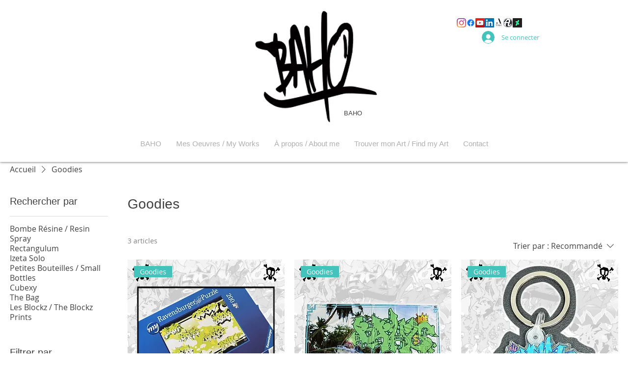

--- FILE ---
content_type: application/javascript
request_url: https://static.parastorage.com/services/wixstores-client-gallery/1.5739.0/CategoryPageViewerWidgetNoCss.bundle.min.js
body_size: 182368
content:
!function(e,t){"object"==typeof exports&&"object"==typeof module?module.exports=t(require("@wix/image-kit"),require("react"),require("react-dom"),require("lodash")):"function"==typeof define&&define.amd?define(["imageClientApi","react","reactDOM","lodash"],t):"object"==typeof exports?exports.CategoryPageViewerWidgetNoCss=t(require("@wix/image-kit"),require("react"),require("react-dom"),require("lodash")):e.CategoryPageViewerWidgetNoCss=t(e.__imageClientApi__,e.React,e.ReactDOM,e._)}("undefined"!=typeof self?self:this,(e,t,r,o)=>(()=>{var n,a,s,i,l,u={619:(e,t,r)=>{e.exports=r(96920)},799:(e,t,r)=>{"use strict";r.d(t,{Ay:()=>S});var o=r(60751),n=r(61927),a=r(77940),s=r(99805),i=r(51575),l=r(2396);function u(e,t){if(!e){var r=new Error("loadable: "+t);throw r.framesToPop=1,r.name="Invariant Violation",r}}var c=o.createContext();var d={initialChunks:{}},p="PENDING",h="REJECTED";var m=function(e){return e};function f(e){var t=e.defaultResolveComponent,r=void 0===t?m:t,f=e.render,g=e.onLoad;function y(e,t){void 0===t&&(t={});var m=function(e){return"function"==typeof e?{requireAsync:e,resolve:function(){},chunkName:function(){}}:e}(e),y={};function b(e){return t.cacheKey?t.cacheKey(e):m.resolve?m.resolve(e):"static"}function v(e,o,n){var a=t.resolveComponent?t.resolveComponent(e,o):r(e);return l(n,a,{preload:!0}),a}var w,C,E=function(e){var t=b(e),r=y[t];return r&&r.status!==h||((r=m.requireAsync(e)).status=p,y[t]=r,r.then(function(){r.status="RESOLVED"},function(t){console.error("loadable-components: failed to asynchronously load component",{fileName:m.resolve(e),chunkName:m.chunkName(e),error:t?t.message:t}),r.status=h})),r},S=function(e){function r(r){var o;return(o=e.call(this,r)||this).state={result:null,error:null,loading:!0,cacheKey:b(r)},u(!r.__chunkExtractor||m.requireSync,"SSR requires `@loadable/babel-plugin`, please install it"),r.__chunkExtractor?(!1===t.ssr||(m.requireAsync(r).catch(function(){return null}),o.loadSync(),r.__chunkExtractor.addChunk(m.chunkName(r))),(0,s.A)(o)):(!1!==t.ssr&&(m.isReady&&m.isReady(r)||m.chunkName&&d.initialChunks[m.chunkName(r)])&&o.loadSync(),o)}(0,i.A)(r,e),r.getDerivedStateFromProps=function(e,t){var r=b(e);return(0,a.A)({},t,{cacheKey:r,loading:t.loading||t.cacheKey!==r})};var o=r.prototype;return o.componentDidMount=function(){this.mounted=!0;var e=this.getCache();e&&e.status===h&&this.setCache(),this.state.loading&&this.loadAsync()},o.componentDidUpdate=function(e,t){t.cacheKey!==this.state.cacheKey&&this.loadAsync()},o.componentWillUnmount=function(){this.mounted=!1},o.safeSetState=function(e,t){this.mounted&&this.setState(e,t)},o.getCacheKey=function(){return b(this.props)},o.getCache=function(){return y[this.getCacheKey()]},o.setCache=function(e){void 0===e&&(e=void 0),y[this.getCacheKey()]=e},o.triggerOnLoad=function(){var e=this;g&&setTimeout(function(){g(e.state.result,e.props)})},o.loadSync=function(){if(this.state.loading)try{var e=v(m.requireSync(this.props),this.props,P);this.state.result=e,this.state.loading=!1}catch(e){console.error("loadable-components: failed to synchronously load component, which expected to be available",{fileName:m.resolve(this.props),chunkName:m.chunkName(this.props),error:e?e.message:e}),this.state.error=e}},o.loadAsync=function(){var e=this,t=this.resolveAsync();return t.then(function(t){var r=v(t,e.props,P);e.safeSetState({result:r,loading:!1},function(){return e.triggerOnLoad()})}).catch(function(t){return e.safeSetState({error:t,loading:!1})}),t},o.resolveAsync=function(){var e=this.props,t=(e.__chunkExtractor,e.forwardedRef,(0,n.A)(e,["__chunkExtractor","forwardedRef"]));return E(t)},o.render=function(){var e=this.props,r=e.forwardedRef,o=e.fallback,s=(e.__chunkExtractor,(0,n.A)(e,["forwardedRef","fallback","__chunkExtractor"])),i=this.state,l=i.error,u=i.loading,c=i.result;if(t.suspense&&(this.getCache()||this.loadAsync()).status===p)throw this.loadAsync();if(l)throw l;var d=o||t.fallback||null;return u?d:f({fallback:d,result:c,options:t,props:(0,a.A)({},s,{ref:r})})},r}(o.Component),x=(C=function(e){return o.createElement(c.Consumer,null,function(t){return o.createElement(w,Object.assign({__chunkExtractor:t},e))})},(w=S).displayName&&(C.displayName=w.displayName+"WithChunkExtractor"),C),P=o.forwardRef(function(e,t){return o.createElement(x,Object.assign({forwardedRef:t},e))});return P.displayName="Loadable",P.preload=function(e){P.load(e)},P.load=function(e){return E(e)},P}return{loadable:y,lazy:function(e,t){return y(e,(0,a.A)({},t,{suspense:!0}))}}}var g=f({defaultResolveComponent:function(e){return e.__esModule?e.default:e.default||e},render:function(e){var t=e.result,r=e.props;return o.createElement(t,r)}}),y=g.loadable,b=g.lazy,v=f({onLoad:function(e,t){e&&t.forwardedRef&&("function"==typeof t.forwardedRef?t.forwardedRef(e):t.forwardedRef.current=e)},render:function(e){var t=e.result,r=e.props;return r.children?r.children(t):null}}),w=v.loadable,C=v.lazy;var E=y;E.lib=w,b.lib=C;const S=E},802:e=>{"use strict";e.exports=Object},981:e=>{"use strict";e.exports=Number.isNaN||function(e){return e!=e}},1148:(e,t,r)=>{var o=r(24518),n=r(11618),a=Object.hasOwnProperty,s=Object.create(null);for(var i in o)a.call(o,i)&&(s[o[i]]=i);var l=e.exports={to:{},get:{}};function u(e,t,r){return Math.min(Math.max(t,e),r)}function c(e){var t=Math.round(e).toString(16).toUpperCase();return t.length<2?"0"+t:t}l.get=function(e){var t,r;switch(e.substring(0,3).toLowerCase()){case"hsl":t=l.get.hsl(e),r="hsl";break;case"hwb":t=l.get.hwb(e),r="hwb";break;default:t=l.get.rgb(e),r="rgb"}return t?{model:r,value:t}:null},l.get.rgb=function(e){if(!e)return null;var t,r,n,s=[0,0,0,1];if(t=e.match(/^#([a-f0-9]{6})([a-f0-9]{2})?$/i)){for(n=t[2],t=t[1],r=0;r<3;r++){var i=2*r;s[r]=parseInt(t.slice(i,i+2),16)}n&&(s[3]=parseInt(n,16)/255)}else if(t=e.match(/^#([a-f0-9]{3,4})$/i)){for(n=(t=t[1])[3],r=0;r<3;r++)s[r]=parseInt(t[r]+t[r],16);n&&(s[3]=parseInt(n+n,16)/255)}else if(t=e.match(/^rgba?\(\s*([+-]?\d+)(?=[\s,])\s*(?:,\s*)?([+-]?\d+)(?=[\s,])\s*(?:,\s*)?([+-]?\d+)\s*(?:[,|\/]\s*([+-]?[\d\.]+)(%?)\s*)?\)$/)){for(r=0;r<3;r++)s[r]=parseInt(t[r+1],0);t[4]&&(t[5]?s[3]=.01*parseFloat(t[4]):s[3]=parseFloat(t[4]))}else{if(!(t=e.match(/^rgba?\(\s*([+-]?[\d\.]+)\%\s*,?\s*([+-]?[\d\.]+)\%\s*,?\s*([+-]?[\d\.]+)\%\s*(?:[,|\/]\s*([+-]?[\d\.]+)(%?)\s*)?\)$/)))return(t=e.match(/^(\w+)$/))?"transparent"===t[1]?[0,0,0,0]:a.call(o,t[1])?((s=o[t[1]])[3]=1,s):null:null;for(r=0;r<3;r++)s[r]=Math.round(2.55*parseFloat(t[r+1]));t[4]&&(t[5]?s[3]=.01*parseFloat(t[4]):s[3]=parseFloat(t[4]))}for(r=0;r<3;r++)s[r]=u(s[r],0,255);return s[3]=u(s[3],0,1),s},l.get.hsl=function(e){if(!e)return null;var t=e.match(/^hsla?\(\s*([+-]?(?:\d{0,3}\.)?\d+)(?:deg)?\s*,?\s*([+-]?[\d\.]+)%\s*,?\s*([+-]?[\d\.]+)%\s*(?:[,|\/]\s*([+-]?(?=\.\d|\d)(?:0|[1-9]\d*)?(?:\.\d*)?(?:[eE][+-]?\d+)?)\s*)?\)$/);if(t){var r=parseFloat(t[4]);return[(parseFloat(t[1])%360+360)%360,u(parseFloat(t[2]),0,100),u(parseFloat(t[3]),0,100),u(isNaN(r)?1:r,0,1)]}return null},l.get.hwb=function(e){if(!e)return null;var t=e.match(/^hwb\(\s*([+-]?\d{0,3}(?:\.\d+)?)(?:deg)?\s*,\s*([+-]?[\d\.]+)%\s*,\s*([+-]?[\d\.]+)%\s*(?:,\s*([+-]?(?=\.\d|\d)(?:0|[1-9]\d*)?(?:\.\d*)?(?:[eE][+-]?\d+)?)\s*)?\)$/);if(t){var r=parseFloat(t[4]);return[(parseFloat(t[1])%360+360)%360,u(parseFloat(t[2]),0,100),u(parseFloat(t[3]),0,100),u(isNaN(r)?1:r,0,1)]}return null},l.to.hex=function(){var e=n(arguments);return"#"+c(e[0])+c(e[1])+c(e[2])+(e[3]<1?c(Math.round(255*e[3])):"")},l.to.rgb=function(){var e=n(arguments);return e.length<4||1===e[3]?"rgb("+Math.round(e[0])+", "+Math.round(e[1])+", "+Math.round(e[2])+")":"rgba("+Math.round(e[0])+", "+Math.round(e[1])+", "+Math.round(e[2])+", "+e[3]+")"},l.to.rgb.percent=function(){var e=n(arguments),t=Math.round(e[0]/255*100),r=Math.round(e[1]/255*100),o=Math.round(e[2]/255*100);return e.length<4||1===e[3]?"rgb("+t+"%, "+r+"%, "+o+"%)":"rgba("+t+"%, "+r+"%, "+o+"%, "+e[3]+")"},l.to.hsl=function(){var e=n(arguments);return e.length<4||1===e[3]?"hsl("+e[0]+", "+e[1]+"%, "+e[2]+"%)":"hsla("+e[0]+", "+e[1]+"%, "+e[2]+"%, "+e[3]+")"},l.to.hwb=function(){var e=n(arguments),t="";return e.length>=4&&1!==e[3]&&(t=", "+e[3]),"hwb("+e[0]+", "+e[1]+"%, "+e[2]+"%"+t+")"},l.to.keyword=function(e){return s[e.slice(0,3)]}},1226:(e,t,r)=>{"use strict";var o;r.d(t,{I:()=>o}),function(e){e.primary="primary",e.secondary="secondary",e.link="link",e.primaryLink="primaryLink"}(o||(o={}))},1906:(e,t,r)=>{"use strict";r.d(t,{A:()=>a});var o=r(23224),n=r(99805);function a(e,t){if(t&&("object"==(0,o.A)(t)||"function"==typeof t))return t;if(void 0!==t)throw new TypeError("Derived constructors may only return object or undefined");return(0,n.A)(e)}},2396:(e,t,r)=>{"use strict";var o=r(80261),n={childContextTypes:!0,contextType:!0,contextTypes:!0,defaultProps:!0,displayName:!0,getDefaultProps:!0,getDerivedStateFromError:!0,getDerivedStateFromProps:!0,mixins:!0,propTypes:!0,type:!0},a={name:!0,length:!0,prototype:!0,caller:!0,callee:!0,arguments:!0,arity:!0},s={$$typeof:!0,compare:!0,defaultProps:!0,displayName:!0,propTypes:!0,type:!0},i={};function l(e){return o.isMemo(e)?s:i[e.$$typeof]||n}i[o.ForwardRef]={$$typeof:!0,render:!0,defaultProps:!0,displayName:!0,propTypes:!0},i[o.Memo]=s;var u=Object.defineProperty,c=Object.getOwnPropertyNames,d=Object.getOwnPropertySymbols,p=Object.getOwnPropertyDescriptor,h=Object.getPrototypeOf,m=Object.prototype;e.exports=function e(t,r,o){if("string"!=typeof r){if(m){var n=h(r);n&&n!==m&&e(t,n,o)}var s=c(r);d&&(s=s.concat(d(r)));for(var i=l(t),f=l(r),g=0;g<s.length;++g){var y=s[g];if(!(a[y]||o&&o[y]||f&&f[y]||i&&i[y])){var b=p(r,y);try{u(t,y,b)}catch(e){}}}}return t}},2400:(e,t,r)=>{"use strict";r.r(t),r.d(t,{classes:()=>n,cssStates:()=>u,keyframes:()=>a,layers:()=>s,namespace:()=>o,st:()=>d,stVars:()=>i,style:()=>c,vars:()=>l});var o="om8bF4a",n={root:"sylqggy",affixIcon:"sgytz9G","prefix-icon":"sdZGYN1","suffix-icon":"scBwo3b"},a={},s={},i={},l={"wix-color-8":"--wix-color-8","wix-color-5":"--wix-color-5","wix-color-29":"--wix-color-29","wst-links-and-actions-color-rgb":"--wst-links-and-actions-color-rgb","wst-paragraph-2-color-rgb":"--wst-paragraph-2-color-rgb","wst-system-disabled-color-rgb":"--wst-system-disabled-color-rgb","wix-ui-tpa-text-button-main-text-color":"--wix-ui-tpa-text-button-main-text-color","wix-ui-tpa-text-button-main-text-font":"--wix-ui-tpa-text-button-main-text-font","wix-ui-tpa-text-button-background-color":"--wix-ui-tpa-text-button-background-color","wix-ui-tpa-text-button-background-color-internal":"--TextButton1026957127-wix-ui-tpa-text-button-background-color-internal","wix-ui-tpa-button-hover-text-font-text-decoration":"--TextButton1026957127-wix-ui-tpa-button-hover-text-font-text-decoration"},u=r.stc.bind(null,o),c=r.sts.bind(null,o),d=c},2441:(e,t,r)=>{"use strict";r.d(t,{t:()=>c});var o=r(60751),n=r.n(o),a=r(12789),s=r(3126),i=r(11228),l=r(54175),u=r(50258);const c=e=>{const{PluginComponent:t,isEmpty:r}=(0,a.p)(e),o=(0,s.C)(e),c=(0,i.U)(e);return[n().useCallback(()=>n().createElement(l.P,{slotUniqueId:c,isHighlighted:o,isEmpty:r,dataHook:(0,u.t)(c),PluginComponent:t}),[c,o,r,t]),r]}},2768:(e,t,r)=>{"use strict";function o(e){return(t,r)=>e.map(t,()=>r)}function n(e){const t=o(e);return e=>t(e,void 0)}r.d(t,{Pg:()=>n,as:()=>o})},3126:(e,t,r)=>{"use strict";r.d(t,{C:()=>s});var o=r(60751),n=r(16211),a=r(93448);const s=e=>{const t=(0,o.useContext)(n.lo);return(0,a.s)(t,e)}},3259:e=>{e.exports={"sr-only":"iI5avH",srOnly:"iI5avH"}},3294:e=>{e.exports={root:"r0pq5S",imageExists:"bo11Xa",imageContainer:"MvfY2w",categoryInfo:"Ss2s2f",nameAndDescriptionContainer:"Yj3eCr",descriptionContainer:"IJfUTu",categoryName:"NyAKk5",heroTopSlot:"cRJF46",heroBottomSlot:"BJ5Ixv"}},3305:(e,t,r)=>{"use strict";r.d(t,{od:()=>he});var o,n=r(81414),a=r.n(n),s=r(60751),i=r.n(s),l=r(25635),u=r.n(l),c=r(16336),d=r(55530),p=r.n(d),h=r(48169);!function(e){e.IDLE="IDLE",e.IN_PROGRESS="IN_PROGRESS",e.SUCCESS="SUCCESS",e.FAILURE="FAILURE"}(o||(o={}));var m=r(65772),f="o__0gOk4T",g="skRiQlT",y="sZl8MYC",b="s__9_nUef",v=r.sts.bind(null,f);var w=r(58543),C=r(62704);const E=({size:e,...t})=>s.createElement("svg",{viewBox:"0 0 24 24",fill:"currentColor",width:e||"24",height:e||"24",...t},s.createElement("path",{fillRule:"evenodd",d:"M4.9997,12.1379 L5.70680678,11.4307932 L9.7837,15.5067932 L18.2925932,6.99979322 L18.9997,7.7069 L10.4918068,16.2147932 L9.7847,16.9219 L4.9997,12.1379 Z"}));E.displayName="Check";var S=E;const x="checkIcon";class P extends s.Component{constructor(e){super(e),this.componentDidUpdate=({state:e})=>{const{state:t,onNotificationEnd:r}=this.props;t!==e&&clearTimeout(this.timer),(t===o.SUCCESS&&e!==o.SUCCESS||t===o.FAILURE&&e!==o.FAILURE)&&(this.timer=setTimeout(()=>r&&r(),2e3))},this.buttonRef=s.createRef(),this.focus=()=>{this.buttonRef.current.focus()},this.debounceOnClick=e=>{const{state:t,onClick:r}=this.props;t===o.IDLE&&r(e)},(0,C.LV)("Button")}componentDidMount(){this.props.upgrade||((0,C.T5)("StatesButton","The current `StatesButton` component API will be deprecated in a future version. Please use the `upgrade` prop in order to use the new API."),(0,C.oA)("Button"))}renderCheck(){return s.createElement("div",{className:y},s.createElement(S,{className:b,"data-hook":x}))}renderContent(){const{state:e,idleContent:t,inProgressContent:r,failureContent:n,successContent:a}=this.props;switch(e){case o.IDLE:return t;case o.IN_PROGRESS:return r;case o.FAILURE:return n;case o.SUCCESS:return a||this.renderCheck();default:return t}}render(){const{state:e,disabled:t,onClick:r,idleContent:n,inProgressContent:a,failureContent:i,successContent:l,onNotificationEnd:u,upgrade:c,className:d,...p}=this.props,h=e===o.IN_PROGRESS;return s.createElement(w.$,{className:v(g,{upgrade:c},d),upgrade:c,disabled:t,onClick:this.debounceOnClick,ref:this.buttonRef,"aria-live":"assertive",...h&&{"aria-busy":!0},...p},this.renderContent())}}var T="oO7pL78",_="sQiw7_z",A="sJlfEgv",O=r.sts.bind(null,T);class I extends s.Component{render(){const{className:e,isStatic:t,"aria-hidden":r}=this.props,o=r&&"false"!==r;return s.createElement("div",{"data-hook":this.props["data-hook"],className:O(_,{static:!!t},e),"aria-hidden":o},s.createElement("div",{className:A}))}}I.displayName="ThreeDotsLoader";var N="oGxw7P8",L="sPceOxn",k="sASVVud",D="s__8eL7Tv",M="sbRALGY",R=r.sts.bind(null,N);var F=r(90068),V=r(61136);const B=({size:e,...t})=>s.createElement("svg",{viewBox:"0 0 24 24",fill:"currentColor",width:e||"24",height:e||"24",...t},s.createElement("path",{fillRule:"evenodd",d:"M12.0002 1.74438C9.65401 1.74438 7.75015 3.64824 7.75015 5.99438V8.48926H6.71316C6.05443 8.48926 5.49981 8.98197 5.42222 9.63612L4.0976 20.8025C4.00588 21.5757 4.60988 22.2556 5.38855 22.2556H18.6117C19.391 22.2556 19.9951 21.5748 19.9025 20.8012L18.5663 9.6348C18.4881 8.98124 17.9338 8.48926 17.2755 8.48926H16.2502V5.99438C16.2502 3.64824 14.3463 1.74438 12.0002 1.74438ZM15.2502 9.48926V10.7507H16.2502V9.48926H17.2755C17.4274 9.48926 17.5554 9.60279 17.5734 9.75361L18.9096 20.92C18.931 21.0985 18.7916 21.2556 18.6117 21.2556H5.38855C5.20886 21.2556 5.06947 21.0987 5.09064 20.9203L6.41525 9.75392C6.43316 9.60296 6.56115 9.48926 6.71316 9.48926H7.75015V10.7507H8.75015V9.48926H15.2502ZM15.2502 8.48926V5.99438C15.2502 4.20053 13.794 2.74438 12.0002 2.74438C10.2063 2.74438 8.75015 4.20053 8.75015 5.99438V8.48926H15.2502Z",clipRule:"evenodd"}));B.displayName="Bag";var H=B;const U=({size:e,...t})=>s.createElement("svg",{viewBox:"0 0 24 24",fill:"currentColor",width:e||"24",height:e||"24",...t},s.createElement("path",{fillRule:"evenodd",d:"M12.0002 1.74438C9.65401 1.74438 7.75015 3.64824 7.75015 5.99438V8.48828H8.75V10.7311H7.75L7.75015 8.48828L6.71316 8.48926C6.05443 8.48926 5.49981 8.98197 5.42222 9.63612L4.0976 20.8025C4.00588 21.5757 4.60988 22.2556 5.38855 22.2556H18.6117C19.391 22.2556 19.9951 21.5748 19.9025 20.8012L18.5663 9.6348C18.4881 8.98124 17.9338 8.48926 17.2755 8.48926H16.2502V5.99438C16.2502 3.64824 14.3463 1.74438 12.0002 1.74438ZM15.2502 8.48926V5.99438C15.2502 4.20053 13.794 2.74438 12.0002 2.74438C10.2063 2.74438 8.75015 4.20053 8.75015 5.99438L8.75 8.48828L15.2502 8.48926ZM16.2495 8.48828H15.2524V10.7311H16.2495V8.48828Z",clipRule:"evenodd"}));U.displayName="BagFill";var z=U,W=r(5225);const G=({size:e,...t})=>s.createElement("svg",{viewBox:"0 0 24 24",fill:"currentColor",width:e||"24",height:e||"24",...t},s.createElement("path",{fillRule:"evenodd",d:"M18.7529,17.5742 C18.7159,17.8162 18.5039,18.0002 18.2589,18.0002 L5.7409,18.0002 C5.4959,18.0002 5.2839,17.8162 5.2469,17.5742 L4.0029,9.2872 C3.9879,9.1882 4.0329,9.1192 4.0609,9.0872 C4.0889,9.0542 4.1499,9.0002 4.2499,9.0002 L19.7499,9.0002 C19.8499,9.0002 19.9109,9.0542 19.9399,9.0872 C19.9669,9.1192 20.0119,9.1882 19.9969,9.2872 L18.7529,17.5742 Z M8.9999,7.9982 C8.9999,6.3452 10.3459,5.0002 11.9999,5.0002 C13.6539,5.0002 14.9999,6.3452 14.9999,7.9982 L14.9999,8.0002 L8.9999,8.0002 L8.9999,7.9982 Z M20.6969,8.4342 C20.4589,8.1582 20.1139,8.0002 19.7499,8.0002 L15.9999,8.0002 L15.9999,7.9982 C15.9999,5.7942 14.2059,4.0002 11.9999,4.0002 C9.7949,4.0002 7.9999,5.7942 7.9999,7.9982 L7.9999,8.0002 L4.2499,8.0002 C3.8859,8.0002 3.5409,8.1582 3.3029,8.4342 C3.0649,8.7102 2.9599,9.0752 3.0139,9.4352 L4.2579,17.7222 C4.3679,18.4512 5.0049,19.0002 5.7409,19.0002 L18.2589,19.0002 C18.9949,19.0002 19.6319,18.4512 19.7419,17.7222 L20.9859,9.4352 C21.0399,9.0752 20.9349,8.7102 20.6969,8.4342 L20.6969,8.4342 Z"}));G.displayName="ShoppingBag";var j=G;const $=({size:e,...t})=>s.createElement("svg",{viewBox:"0 0 24 24",fill:"currentColor",width:e||"24",height:e||"24",...t},s.createElement("path",{d:"m6.78757 5.32817-.0002.00141L5.02919 18.5414c-.04105.3079.20093.5827.51076.5827H18.4603c.3099 0 .5519-.2746.5108-.5826L17.2129 5.32958l-.0002-.00141c-.0378-.2654-.2574-.45232-.511-.45232H7.29859c-.25364 0-.47318.18692-.51102.45232ZM18.4842 20.124c-.0045.0001-.0091.0001-.0137.0001H5.53995c-.90999 0-1.62353-.8027-1.50202-1.7146L5.79702 5.19093c.10505-.75041.7391-1.31508 1.50157-1.31508h9.40311c.7625 0 1.3965.56467 1.5016 1.31508l.0004.00337 1.7586 13.2151c.1206.9039-.5795 1.7007-1.4781 1.7146ZM8.94729 6.91724c0 1.6858 1.37211 3.05793 3.05791 3.05793 1.6858 0 3.058-1.37213 3.058-3.05793h1c0 2.23808-1.8199 4.05796-4.058 4.05796-2.23806 0-4.05791-1.81988-4.05791-4.05796h1Z"}));$.displayName="EcomBag";var q=$;const K=({size:e,...t})=>s.createElement("svg",{viewBox:"0 0 24 24",fill:"currentColor",width:e||"24",height:e||"24",...t},s.createElement("path",{fillRule:"evenodd",d:"M5.3 4.25H3.3125V3.25H5.3C5.90921 3.25 6.43552 3.68669 6.53583 4.29862L8.20976 14.3487L19.4827 12.3618C19.6025 12.3418 19.6874 12.2422 19.6874 12.12V6.375H20.6874V12.12C20.6874 12.7319 20.2485 13.2467 19.6497 13.3478L8.37406 15.3351L8.4707 15.9153C8.55052 16.3941 8.97186 16.75 9.455 16.75H17.2461C18.3236 16.781 19.1875 17.665 19.1875 18.75C19.1875 19.8546 18.2921 20.75 17.1875 20.75C16.0829 20.75 15.1875 19.8546 15.1875 18.75C15.1875 18.3857 15.2849 18.0442 15.4551 17.75H12.1699C12.3401 18.0442 12.4375 18.3857 12.4375 18.75C12.4375 19.8546 11.5421 20.75 10.4375 20.75C9.33293 20.75 8.4375 19.8546 8.4375 18.75C8.4375 18.3356 8.56351 17.9507 8.7793 17.6314C8.11633 17.3913 7.60565 16.8078 7.4843 16.0797L5.54903 4.46057C5.52901 4.33792 5.42552 4.25 5.3 4.25ZM16.1875 18.75C16.1875 18.1977 16.6352 17.75 17.1875 17.75C17.7398 17.75 18.1875 18.1977 18.1875 18.75C18.1875 19.3023 17.7398 19.75 17.1875 19.75C16.6352 19.75 16.1875 19.3023 16.1875 18.75ZM9.4375 18.75C9.4375 18.1977 9.88522 17.75 10.4375 17.75C10.9898 17.75 11.4375 18.1977 11.4375 18.75C11.4375 19.3023 10.9898 19.75 10.4375 19.75C9.88522 19.75 9.4375 19.3023 9.4375 18.75Z",clipRule:"evenodd"}));K.displayName="EcomCart";var Z=K;const Y=({size:e,...t})=>s.createElement("svg",{viewBox:"0 0 24 24",fill:"currentColor",width:e||"24",height:e||"24",...t},s.createElement("path",{fillRule:"evenodd",d:"M10 18C9.44772 18 9 18.4477 9 19 9 19.5523 9.44772 20 10 20 10.5523 20 11 19.5523 11 19 11 18.4477 10.5523 18 10 18ZM8 19C8 17.8954 8.89543 17 10 17 11.1046 17 12 17.8954 12 19 12 20.1046 11.1046 21 10 21 8.89543 21 8 20.1046 8 19ZM17 18C16.4477 18 16 18.4477 16 19 16 19.5523 16.4477 20 17 20 17.5523 20 18 19.5523 18 19 18 18.4477 17.5523 18 17 18ZM15 19C15 17.8954 15.8954 17 17 17 18.1046 17 19 17.8954 19 19 19 20.1046 18.1046 21 17 21 15.8954 21 15 20.1046 15 19ZM3.00977 2.98999H4.74977C5.42869 2.98999 6.01371 3.44424 6.19214 4.09839L6.71094 5.99999H20.0598C21.111 5.99999 21.8283 7.0497 21.4688 8.02318L21.4679 8.02555 19.2179 14.0256 19.2164 14.0295C18.9937 14.6085 18.4409 15 17.8098 15H9.26977C8.6008 15 7.99583 14.5546 7.82613 13.887L5.2274 4.36159C5.16581 4.13576 4.97083 3.98999 4.74977 3.98999H3.00977V2.98999ZM6.98376 6.99999 8.79495 13.6387C8.84725 13.8479 9.04063 14 9.26977 14H17.8098C18.018 14 18.2048 13.8721 18.2825 13.6721L18.2831 13.6705 20.5307 7.6768 20.5311 7.67575C20.6508 7.34952 20.4082 6.99999 20.0598 6.99999H6.98376Z",clipRule:"evenodd"}));Y.displayName="Cart";var X=Y;const Q=({size:e,...t})=>s.createElement("svg",{viewBox:"0 0 24 24",fill:"currentColor",width:e||"24",height:e||"24",...t},s.createElement("path",{fillRule:"evenodd",d:"M7.99977 19C7.99977 17.8954 8.8952 17 9.99977 17 11.1043 17 11.9998 17.8954 11.9998 19 11.9998 20.1046 11.1043 21 9.99977 21 8.8952 21 7.99977 20.1046 7.99977 19ZM14.9998 19C14.9998 17.8954 15.8952 17 16.9998 17 18.1043 17 18.9998 17.8954 18.9998 19 18.9998 20.1046 18.1043 21 16.9998 21 15.8952 21 14.9998 20.1046 14.9998 19ZM3.00977 2.98999H4.74977C5.42869 2.98999 6.01371 3.44424 6.19214 4.09839L6.71094 5.99999H20.0598C21.111 5.99999 21.8283 7.0497 21.4688 8.02318L21.4679 8.02555 19.2179 14.0256 19.2164 14.0295C18.9937 14.6085 18.4409 15 17.8098 15H9.26977C8.6008 15 7.99583 14.5546 7.82613 13.887L5.2274 4.36159C5.16581 4.13576 4.97083 3.98999 4.74977 3.98999H3.00977V2.98999Z",clipRule:"evenodd"}));Q.displayName="CartFill";var J=Q;const ee=()=>({iconsMapper:{[c.aB.Bag]:H,[c.aB.BagFill]:z,[c.aB.Plus]:W.A,[c.aB.ShoppingBag]:j,[c.aB.EcomBag]:q,[c.aB.EcomCart]:Z,[c.aB.Cart]:X,[c.aB.CartFill]:J}});var te=r(90964),re=r(89932);const oe=({size:e,...t})=>s.createElement("svg",{viewBox:"0 0 24 24",fill:"currentColor",width:e||"24",height:e||"24",...t},s.createElement("path",{d:"M9.75 15.25 7 12.5 6 13.499 9.75 17.25 18 8.999 17 8z"}));oe.displayName="Check";var ne=oe,ae=r(17183),se=r.n(ae),ie="sCbtQHB";const le=e=>{const{updateAddToCartStatus:t}=(0,F.Ex)();return{handleNotificationEnd:(0,s.useCallback)(()=>{t(e,V.rg.IDLE)},[e,t])}};var ue=r(21138),ce=r(51997);const de=(0,F.Vh)(e=>{let{addToCartButtonProps:t,productId:r,state:n}=e;const a=(0,ce.I)(),l=(0,ue.o)(),u=a.get(l.gallery_addToCartButtonIcon),{handleNotificationEnd:c}=le(r),{iconsMapper:d}=ee();return(0,s.useEffect)(()=>{if(n===o.SUCCESS||n===o.IN_PROGRESS){const e=setTimeout(c,3e3);return()=>clearTimeout(e)}},[n,c]),i().createElement(w.$,t,(()=>{if(n===o.IN_PROGRESS)return i().createElement(te.y,{type:re.t.slim,className:p()(ie,se().iconContainer,se().spinner)});if(n===o.SUCCESS)return i().createElement("i",{className:p()(se().iconContainer,se().success)},i().createElement(ne,{className:se().icon}));const e=d[u];return i().createElement("i",{className:se().iconContainer},i().createElement(e,{className:se().icon}))})())});let pe=function(e){return e.BaseAddToCartLoadingIndicator="base-add-to-cart-loading-indicator",e.BaseAddToCartIconButtonTooltip="base-add-to-cart-icon-button-tooltip",e}({});const he=(0,F.Vh)(e=>{let{product:{id:t},contentType:r,onClick:n,disabled:l,text:d,className:f="",dataHook:g,hasError:y=!1,errorMessage:b,showOnHoverClassName:v=""}=e;const{styles:w,stylesParams:C,shouldShowMobile:E}=(0,F.Ex)(),S=(0,s.useRef)(null),x=(e=>{const{addedToCartStatus:t,shouldShowAddToCartSuccessAnimation:r}=(0,F.Ex)(),n=t[e]===V.rg.SUCCESSFUL,a=t[e]===V.rg.IN_PROGRESS;return r&&n?o.SUCCESS:a?o.IN_PROGRESS:o.IDLE})(t),{handleNotificationEnd:T}=le(t),{iconsMapper:_}=ee(),A=(0,s.useMemo)(()=>({"data-hook":pe.BaseAddToCartIconButtonTooltip,content:b,className:u().addToCartIconTooltip,disabled:!y,fixed:!0,fluid:!0,...E?{shown:y,placement:"left"}:{}}),[b,y,E]),O=w.get(C.gallery_addToCartButtonShowOnHover),N={onClick:n,disabled:l,className:p()(u().addToCartBtn,k,R(L,{useMobileFont:E,isInStock:!l,isDisabled:l}),{[v]:O&&!E,[u().iconButton]:r===c.MA.Icon}),"data-hook":g,"aria-label":d,upgrade:r===c.MA.IconAndText,fullWidth:!0,hoverStyle:h.fO.underline,priority:h.dk.primary,paddingMode:h.uN.explicitPaddings},B={state:x,prefixIcon:x===o.IDLE&&r===c.MA.IconAndText?(()=>{const e=w.get(C.gallery_addToCartButtonIcon),t=_[e];return i().createElement(t,{className:u().prefixIcon})})():void 0,idleContent:d,onNotificationEnd:T,ref:S};return i().createElement("div",{className:p()(u().addToCartBtnContainer,f)},r===c.MA.Icon?i().createElement(m.m,A,i().createElement(de,{addToCartButtonProps:N,productId:t,state:x})):i().createElement(P,a()({},N,B,{wrapContent:!0,inProgressContent:i().createElement("div",{className:M},i().createElement("span",{className:u().dummyTextForLoadingWidth},d),i().createElement(I,{className:D,"data-hook":pe.BaseAddToCartLoadingIndicator}))})))})},5122:(e,t,r)=>{"use strict";r.d(t,{aN:()=>s,j_:()=>l});var o=r(60802),n=r(70119),a=r(22562);function s(e){return(t,r)=>o=>e.fromEither(t(o)?a.pG(o):a.kb(r(o)))}function i(e){return t=>(0,n.L3)(t,e.fromEither)}function l(e,t){const r=i(e),n=(0,o.Mi)(t);return(e,t)=>n(e,r(t))}},5196:(e,t,r)=>{"use strict";r.r(t),r.d(t,{classes:()=>n,cssStates:()=>u,keyframes:()=>a,layers:()=>s,namespace:()=>o,st:()=>d,stVars:()=>i,style:()=>c,vars:()=>l});var o="ok4zta6",n={root:"saDQAnZ",srOnly:"sG3x326","sr-only":"sJ52tl8"},a={},s={},i={},l={"wix-color-5":"--wix-color-5","wix-color-4":"--wix-color-4","wut-text-color":"--wut-text-color","wut-placeholder-color":"--wut-placeholder-color","wix-ui-tpa-text-main-text-color":"--wix-ui-tpa-text-main-text-color","wix-ui-tpa-text-main-text-font":"--wix-ui-tpa-text-main-text-font","primary-color":"--Text3070716316-primary-color","secondary-color":"--Text3070716316-secondary-color"},u=r.stc.bind(null,o),c=r.sts.bind(null,o),d=c},5219:(e,t,r)=>{"use strict";var o=r(55806),n=r(11701),a=r(63637),s=r(23616),i=r(48298),l=n(s());o(l,{getPolyfill:s,implementation:a,shim:i}),e.exports=l},5225:(e,t,r)=>{"use strict";r.d(t,{A:()=>a});var o=r(60751);const n=({size:e,...t})=>o.createElement("svg",{viewBox:"0 0 24 24",fill:"currentColor",width:e||"24",height:e||"24",...t},o.createElement("path",{fillRule:"evenodd",d:"M13,5 L13,12 L20,12 L20,13 L13,13 L13,20 L12,20 L11.999,13 L5,13 L5,12 L12,12 L12,5 L13,5 Z"}));n.displayName="Plus";var a=n},6206:(e,t,r)=>{"use strict";r.d(t,{A:()=>a});var o=r(60751);const n=({size:e,...t})=>o.createElement("svg",{viewBox:"0 0 24 24",fill:"currentColor",width:e||"24",height:e||"24",...t},o.createElement("path",{fillRule:"evenodd",d:"M18.2546728,8.18171329 L18.9617796,8.88882007 L12.5952867,15.2537133 L12.5978964,15.2558012 L11.8907896,15.962908 L11.8882867,15.9607133 L11.8874628,15.9617796 L11.180356,15.2546728 L11.1812867,15.2527133 L4.81828671,8.88882007 L5.52539349,8.18171329 L11.8882867,14.5457133 L18.2546728,8.18171329 Z"}));n.displayName="ChevronDown";var a=n},6972:(e,t,r)=>{"use strict";var o="function"==typeof Symbol&&"symbol"==typeof Symbol.iterator?function(e){return typeof e}:function(e){return e&&"function"==typeof Symbol&&e.constructor===Symbol&&e!==Symbol.prototype?"symbol":typeof e},n=Object.assign||function(e){for(var t=1;t<arguments.length;t++){var r=arguments[t];for(var o in r)Object.prototype.hasOwnProperty.call(r,o)&&(e[o]=r[o])}return e},a=function(){function e(e,t){for(var r=0;r<t.length;r++){var o=t[r];o.enumerable=o.enumerable||!1,o.configurable=!0,"value"in o&&(o.writable=!0),Object.defineProperty(e,o.key,o)}}return function(t,r,o){return r&&e(t.prototype,r),o&&e(t,o),t}}(),s=u(r(60751)),i=u(r(97598)),l=u(r(55530));function u(e){return e&&e.__esModule?e:{default:e}}function c(e,t,r){return t in e?Object.defineProperty(e,t,{value:r,enumerable:!0,configurable:!0,writable:!0}):e[t]=r,e}var d={animating:"rah-animating",animatingUp:"rah-animating--up",animatingDown:"rah-animating--down",animatingToHeightZero:"rah-animating--to-height-zero",animatingToHeightAuto:"rah-animating--to-height-auto",animatingToHeightSpecific:"rah-animating--to-height-specific",static:"rah-static",staticHeightZero:"rah-static--height-zero",staticHeightAuto:"rah-static--height-auto",staticHeightSpecific:"rah-static--height-specific"},p=["animateOpacity","animationStateClasses","applyInlineTransitions","children","contentClassName","delay","duration","easing","height","onAnimationEnd","onAnimationStart"];function h(e){for(var t=arguments.length,r=Array(t>1?t-1:0),o=1;o<t;o++)r[o-1]=arguments[o];if(!r.length)return e;for(var n={},a=Object.keys(e),s=0;s<a.length;s++){var i=a[s];-1===r.indexOf(i)&&(n[i]=e[i])}return n}function m(e){e.forEach(function(e){return cancelAnimationFrame(e)})}function f(e){return!isNaN(parseFloat(e))&&isFinite(e)}function g(e){return"string"==typeof e&&e.search("%")===e.length-1&&f(e.substr(0,e.length-1))}function y(e,t){e&&"function"==typeof e&&e(t)}var b=function(e){function t(e){!function(e,t){if(!(e instanceof t))throw new TypeError("Cannot call a class as a function")}(this,t);var r=function(e,t){if(!e)throw new ReferenceError("this hasn't been initialised - super() hasn't been called");return!t||"object"!=typeof t&&"function"!=typeof t?e:t}(this,(t.__proto__||Object.getPrototypeOf(t)).call(this,e));r.animationFrameIDs=[];var o="auto",a="visible";f(e.height)?(o=e.height<0||"0"===e.height?0:e.height,a="hidden"):g(e.height)&&(o="0%"===e.height?0:e.height,a="hidden"),r.animationStateClasses=n({},d,e.animationStateClasses);var s=r.getStaticStateClasses(o);return"undefined"!=typeof window&&window.matchMedia&&(r.prefersReducedMotion=window.matchMedia("(prefers-reduced-motion)").matches),r.state={animationStateClasses:s,height:o,overflow:a,shouldUseTransitions:!1},r}return function(e,t){if("function"!=typeof t&&null!==t)throw new TypeError("Super expression must either be null or a function, not "+typeof t);e.prototype=Object.create(t&&t.prototype,{constructor:{value:e,enumerable:!1,writable:!0,configurable:!0}}),t&&(Object.setPrototypeOf?Object.setPrototypeOf(e,t):e.__proto__=t)}(t,e),a(t,[{key:"componentDidMount",value:function(){var e=this.state.height;this.contentElement&&this.contentElement.style&&this.hideContent(e)}},{key:"componentDidUpdate",value:function(e,t){var r,o,n=this,a=this.props,s=a.height,i=a.onAnimationEnd,u=a.onAnimationStart,d=this.getTimings(),p=d.duration,h=d.delay;if(this.contentElement&&s!==e.height){var b;this.showContent(t.height),this.contentElement.style.overflow="hidden";var v=this.contentElement.offsetHeight;this.contentElement.style.overflow="";var w=p+h,C=null,E={height:null,overflow:"hidden"},S="auto"===t.height;f(s)?(C=s<0||"0"===s?0:s,E.height=C):g(s)?(C="0%"===s?0:s,E.height=C):(C=v,E.height="auto",E.overflow=null),S&&(E.height=C,C=v);var x=(0,l.default)((c(b={},this.animationStateClasses.animating,!0),c(b,this.animationStateClasses.animatingUp,"auto"===e.height||s<e.height),c(b,this.animationStateClasses.animatingDown,"auto"===s||s>e.height),c(b,this.animationStateClasses.animatingToHeightZero,0===E.height),c(b,this.animationStateClasses.animatingToHeightAuto,"auto"===E.height),c(b,this.animationStateClasses.animatingToHeightSpecific,E.height>0),b)),P=this.getStaticStateClasses(E.height);this.setState({animationStateClasses:x,height:C,overflow:"hidden",shouldUseTransitions:!S}),clearTimeout(this.timeoutID),clearTimeout(this.animationClassesTimeoutID),S?(E.shouldUseTransitions=!0,m(this.animationFrameIDs),this.animationFrameIDs=(r=function(){n.setState(E),y(u,{newHeight:E.height})},(o=[])[0]=requestAnimationFrame(function(){o[1]=requestAnimationFrame(function(){r()})}),o),this.animationClassesTimeoutID=setTimeout(function(){n.setState({animationStateClasses:P,shouldUseTransitions:!1}),n.hideContent(E.height),y(i,{newHeight:E.height})},w)):(y(u,{newHeight:C}),this.timeoutID=setTimeout(function(){E.animationStateClasses=P,E.shouldUseTransitions=!1,n.setState(E),"auto"!==s&&n.hideContent(C),y(i,{newHeight:C})},w))}}},{key:"componentWillUnmount",value:function(){m(this.animationFrameIDs),clearTimeout(this.timeoutID),clearTimeout(this.animationClassesTimeoutID),this.timeoutID=null}},{key:"getTimings",value:function(){if(this.prefersReducedMotion)return{delay:0,duration:0};var e=this.props;return{delay:e.delay,duration:e.duration}}},{key:"showContent",value:function(e){0===e&&(this.contentElement.style.display="")}},{key:"hideContent",value:function(e){0===e&&(this.contentElement.style.display="none")}},{key:"getStaticStateClasses",value:function(e){var t;return(0,l.default)((c(t={},this.animationStateClasses.static,!0),c(t,this.animationStateClasses.staticHeightZero,0===e),c(t,this.animationStateClasses.staticHeightSpecific,e>0),c(t,this.animationStateClasses.staticHeightAuto,"auto"===e),t))}},{key:"render",value:function(){var e,t=this,r=this.props,o=r.animateOpacity,a=r.applyInlineTransitions,i=r.children,u=r.className,d=r.contentClassName,m=r.easing,f=r.id,g=r.style,y=this.state,b=y.height,v=y.overflow,w=y.animationStateClasses,C=y.shouldUseTransitions,E=this.getTimings(),S=E.duration,x=E.delay,P=n({},g,{height:b,overflow:v||g.overflow});C&&a&&(P.transition="height "+S+"ms "+m+" "+x+"ms",g.transition&&(P.transition=g.transition+", "+P.transition),P.WebkitTransition=P.transition);var T={};o&&(T.transition="opacity "+S+"ms "+m+" "+x+"ms",T.WebkitTransition=T.transition,0===b&&(T.opacity=0));var _=(0,l.default)((c(e={},w,!0),c(e,u,u),e)),A=void 0!==this.props["aria-hidden"]?this.props["aria-hidden"]:0===b;return s.default.createElement("div",n({},h.apply(void 0,[this.props].concat(p)),{"aria-hidden":A,className:_,id:f,style:P}),s.default.createElement("div",{className:d,style:T,ref:function(e){return t.contentElement=e}},i))}}]),t}(s.default.Component);b.propTypes={"aria-hidden":i.default.bool,animateOpacity:i.default.bool,animationStateClasses:i.default.object,applyInlineTransitions:i.default.bool,children:i.default.any.isRequired,className:i.default.string,contentClassName:i.default.string,delay:i.default.number,duration:i.default.number,easing:i.default.string,height:function(e,t,r){var n=e[t];return"number"==typeof n&&n>=0||g(n)||"auto"===n?null:new TypeError('value "'+n+'" of type "'+(void 0===n?"undefined":o(n))+'" is invalid type for '+t+" in "+r+'. It needs to be a positive number, string "auto" or percentage string (e.g. "15%").')},id:i.default.string,onAnimationEnd:i.default.func,onAnimationStart:i.default.func,style:i.default.object},b.defaultProps={animateOpacity:!1,animationStateClasses:d,applyInlineTransitions:!0,duration:250,delay:0,easing:"ease",style:{}},t.A=b},7009:e=>{"use strict";e.exports="undefined"!=typeof Reflect&&Reflect&&Reflect.apply},7183:e=>{"use strict";e.exports="SECRET_DO_NOT_PASS_THIS_OR_YOU_WILL_BE_FIRED"},7839:(e,t,r)=>{"use strict";r.r(t),r.d(t,{classes:()=>n,cssStates:()=>u,keyframes:()=>a,layers:()=>s,namespace:()=>o,st:()=>d,stVars:()=>i,style:()=>c,vars:()=>l});var o="oboun9a",n={root:"srOYsxT",innerWrapper:"sU53Mb7",icon:"sxi_A07",label:"sHqfZzY",hiddenRadio:"sZvElDR"},a={},s={},i={},l={},u=r.stc.bind(null,o),c=r.sts.bind(null,o),d=c},7945:(e,t,r)=>{"use strict";r.d(t,{_:()=>s,z:()=>a});var o=r(16336),n=r(61136);const a=e=>{let{styleParams:t,isMobile:r}=e;const o=t.booleans.gallery_showCategoryHeaderImage,a=t.booleans.gallery_showCategoryHeaderDescription,s=t.booleans.gallery_showCategoryHeaderName,c=t.numbers.gallery_categoryHeaderLayout,d=c===n.E.TextInside,p=o?`${t.numbers.gallery_categoryHeaderImageMinHeight}px`:"unset";return{categoryHeaderImageHeight:d?"100%":p,categoryHeaderImageMinHeight:p,showCategoryHeaderImageGap:o&&!d&&(r?"16px":"24px")||"inherit",categoryHeaderFlexDirection:l(c),imageContainerPosition:u(c),categoryHeaderSpaceBetweenTitleDescription:s&&a?t.numbers.gallery_categoryHeaderSpaceBetweenTitleDescription.toString():"0",categoryCountAndFilterContainerJustifyContent:t.booleans.gallery_showProductsCounter?"space-between":"flex-end",categoryDescriptionContainerColor:o&&d?t.colors.gallery_categoryDescriptionContainerColor:"unset",categoryDescriptionContainerBorderColor:o&&d?t.colors.gallery_categoryDescriptionContainerBorderColor:"unset",categoryDescriptionContainerBorderWidth:o&&d?`${t.numbers.gallery_categoryDescriptionContainerBorderWidth}px`:"unset",categoryDescriptionContainerBorderStyle:o&&d?"solid":"unset",categoryDescriptionContainerCornerRadius:o&&d?`${t.numbers.gallery_categoryDescriptionContainerCornerRadius}px`:"unset",categoryDescriptionContainerPadding:o&&d?"24px":"inherit",categoryDescriptionContainerMargin:o&&d?"24px":"inherit",categoryInfoVerticalAlignment:d?i(t.strings.gallery_categoryInfoVerticalAlignment):"unset"}},s=e=>{let{booleans:t}=e;const r=t.gallery_showCategoryHeaderImage,o=t.gallery_showCategoryHeaderDescription,n=t.gallery_showCategoryHeaderName;return{showCategoryHeaderNameOrDescription:n||o,showHeroSection:t.gallery_showCategoryHeaderSection&&(r||n||o),showCategoriesBreadcrumbs:t.gallery_showCategoriesBreadcrumbs}},i=e=>{switch(e.value){case o.Lp.TOP:return"start";case o.Lp.CENTER:return"center";case o.Lp.BOTTOM:default:return"end"}},l=e=>{switch(e){case n.E.TextInside:return"row";case n.E.TextAbove:return"column-reverse";case n.E.TextBelow:default:return"column"}},u=e=>{switch(e){case n.E.TextInside:return"absolute";case n.E.TextBelow:case n.E.TextAbove:default:return"relative"}}},8272:e=>{e.exports={root:"xSQujs",contentContainer:"q7b0zc"}},8500:(e,t,r)=>{e.exports=r(16252).memoize},8920:(e,t,r)=>{"use strict";r.d(t,{ez:()=>o,nG:()=>n});r(22562);function o(e,t){return r=>{const o=e.traverse(r);return(e,n)=>r.map(o(e,n),t.separate)}}function n(e,t){return r=>{const o=e.traverse(r);return(e,n)=>r.map(o(e,n),t.compact)}}},9344:(e,t,r)=>{"use strict";var o=r(40181);e.exports=function(){return"function"==typeof Object.is?Object.is:o}},9384:(e,t,r)=>{"use strict";r.d(t,{$X:()=>R,$v:()=>T,Ak:()=>p,BC:()=>h,Cs:()=>c,HV:()=>L,Hs:()=>d,Ie:()=>i,J_:()=>l,KO:()=>M,Kv:()=>V,RE:()=>x,T9:()=>D,TS:()=>C,VN:()=>f,XK:()=>S,cs:()=>A,d5:()=>I,jK:()=>m,jk:()=>k,kI:()=>u,nZ:()=>O,of:()=>w,qu:()=>F,ue:()=>E,y1:()=>y,yO:()=>P});r(35323);var o=r(13669),n=r(70119),a=r(22562),s=(r(60632),r(20681));const i=a.rb,l=a.J_,u=(e,t)=>e<0||e>=t.length,c=e=>t=>[e,...t],d=c,p=e=>t=>[...t,e],h=p,m=(e,t,r)=>{if(l(r)){const o=a.aO(r);return o.splice(e,0,t),o}return[t]},f=(e,t,r)=>{if(r[e]===t)return r;{const o=a.aO(r);return o[e]=t,o}},g=e=>t=>{const r=Math.max(0,Math.floor(t)),o=[e(0)];for(let t=1;t<r;t++)o.push(e(t));return o},y=(e,t)=>e<=t?g(t=>e+t)(t-e+1):[e];function b(e,t){return t?e.concat(t):t=>t.concat(e)}const v=e=>t=>{const r=[e,t[0]];for(let o=1;o<t.length;o++)r.push(e,t[o]);return r},w=a.Gr,C=(e,t)=>x(e,(e,r,o)=>t(r,o)),E=e=>t=>r=>r.slice(1).reduce((r,o)=>e.concat(r,t(o)),t(r[0])),S=(e,t)=>T(e,(e,r,o)=>t(r,o)),x=(e,t)=>r=>r.reduce((e,r,o)=>t(o,e,r),e),P=e=>t=>r=>r.slice(1).reduce((r,o,n)=>e.concat(r,t(n+1,o)),t(0,r[0])),T=(e,t)=>r=>r.reduceRight((e,r,o)=>t(o,r,e),e),_=a.d5,A=e=>({show:t=>`[${t.map(e.show).join(", ")}]`}),O=e=>(0,o.ee)((t,r)=>t.length===r.length&&t.every((t,o)=>e.equals(t,r[o]))),I=(a.FR,_),N=a.RT,L=e=>e[e.length-1],k=e=>{const t=s.jk(e);return e=>e.reduce(t.concat)},D=e=>{const t=s.T9(e);return e=>e.reduce(t.concat)},M=e=>t=>t.reduce(e.concat),R=e=>{const t=M(e);return e=>(0,n.L3)((e=>t=>{const r=N(t);return l(r)?(0,n.Fs)(r,v(e),d(I(t))):t})(e),t)};function F(e,t){return void 0===t?d(e):(0,n.Fs)(t,d(e))}const V=(e,t)=>(0,n.Fs)(e,b([t]))},9417:e=>{e.exports={colorSampleList:"JMI9f0"}},9506:e=>{e.exports={dropdownWidth:"r65Mih",isMobile:"V1fwLn",dropdownAlignment:"RG4yol",buttonOption:"OmpB1e",remainingOptionsCounter:"y64RWm",selected:"Wxb9k6",disabled:"_d1lhB",optionItemText:"WEJl4L",buttonOptionItemContainer:"iomjXR",loader:"sYL6Sv"}},9711:e=>{e.exports={options:"v9hOeR",option:"hYcCbd","option-split-view":"QGZQPx",optionSplitView:"QGZQPx"}},9848:e=>{e.exports={color:"GplHFn",oldColor:"x_HXFF",dropdown:"EHZqPm",oldDropdown:"sX06Sd"}},10196:e=>{e.exports={emptyCategory:"fhc4Ns",titleSub:"SuCR8R",bodySub:"ijMG3o",link:"jiMU7g"}},10391:(e,t,r)=>{"use strict";r.d(t,{L:()=>n});var o=r(60751);const n=e=>{let{option:t,selectionIds:r,selectionsAvailability:n}=e;const a=(0,o.useMemo)(()=>{var e;return null==t||null==(e=t.selections)?void 0:e.filter(e=>{var t;return null==n||null==(t=n[e.id])?void 0:t.isVisible})},[t.selections,n]),s=(0,o.useMemo)(()=>{var e;return null==t||null==(e=t.selections)||null==(e=e.find(e=>null==r?void 0:r.includes(e.id)))?void 0:e.id.toString()},[t.selections,r]),i=(0,o.useCallback)(e=>{var t;return!(null!=n&&null!=(t=n[e])&&t.isSelectable)},[n]),l=(0,o.useCallback)(e=>null==r?void 0:r.includes(e),[r]),u=(0,o.useCallback)(e=>[...null==r?void 0:r.filter(e=>!(null!=a&&a.find(t=>{let{id:r}=t;return r===e}))),e],[r,a]);return{visibleSelections:a,selectedSelectionId:s,isSelectionDisabled:i,isSelectionChecked:l,calculateNextSelectionIds:u}}},10490:(e,t,r)=>{"use strict";r.r(t),r.d(t,{classes:()=>n,cssStates:()=>u,keyframes:()=>a,layers:()=>s,namespace:()=>o,st:()=>d,stVars:()=>i,style:()=>c,vars:()=>l});var o="ovHjGiz",n={root:"sGo4dY8"},a={},s={},i={},l={},u=r.stc.bind(null,o),c=r.sts.bind(null,o),d=c},11228:(e,t,r)=>{"use strict";r.d(t,{U:()=>s});var o=r(60751),n=r(16211),a=r(50258);const s=e=>{const t=(0,o.useContext)(n.P1);return(0,a.z)(t,e)}},11567:e=>{e.exports=function(e){if(void 0===e)throw new ReferenceError("this hasn't been initialised - super() hasn't been called");return e},e.exports.__esModule=!0,e.exports.default=e.exports},11618:(e,t,r)=>{"use strict";var o=r(99346),n=Array.prototype.concat,a=Array.prototype.slice,s=e.exports=function(e){for(var t=[],r=0,s=e.length;r<s;r++){var i=e[r];o(i)?t=n.call(t,a.call(i)):t.push(i)}return t};s.wrap=function(e){return function(){return e(s(arguments))}}},11701:(e,t,r)=>{"use strict";var o=r(68187),n=r(29997),a=r(47196),s=r(74983);e.exports=function(e){var t=a(arguments),r=e.length-(arguments.length-1);return o(t,1+(r>0?r:0),!0)},n?n(e.exports,"apply",{value:s}):e.exports.apply=s},12256:(e,t,r)=>{"use strict";r.r(t),r.d(t,{classes:()=>n,cssStates:()=>u,keyframes:()=>a,layers:()=>s,namespace:()=>o,st:()=>d,stVars:()=>i,style:()=>c,vars:()=>l});var o="olL9Clx",n={root:"sz7JLwx",message:"s__21t_rW",icon:"s__5_cszw",messageWithSuffix:"sP_2TEn"},a={},s={},i={},l={"wut-error-color":"--wut-error-color","wix-ui-tpa-error-message-wrapper-error-color":"--wix-ui-tpa-error-message-wrapper-error-color","wix-ui-tpa-error-message-wrapper-border-color":"--wix-ui-tpa-error-message-wrapper-border-color","wix-ui-tpa-error-message-wrapper-border-radius":"--wix-ui-tpa-error-message-wrapper-border-radius","wix-ui-tpa-error-message-wrapper-border-width":"--wix-ui-tpa-error-message-wrapper-border-width","wix-ui-tpa-error-message-wrapper-background-color":"--wix-ui-tpa-error-message-wrapper-background-color","wix-ui-tpa-error-message-wrapper-min-message-height":"--wix-ui-tpa-error-message-wrapper-min-message-height",transparent:"--ErrorMessageWrapper1888211982-transparent","border-color":"--ErrorMessageWrapper1888211982-border-color","background-color":"--ErrorMessageWrapper1888211982-background-color"},u=r.stc.bind(null,o),c=r.sts.bind(null,o),d=c},12660:(e,t,r)=>{"use strict";r(81414),r(60751)},12789:(e,t,r)=>{"use strict";r.d(t,{p:()=>a});var o=r(60751),n=r(16211);const a=e=>{const t=(0,o.useContext)(n.nb),r=t?.[e]??null;return{PluginComponent:(0,o.useMemo)(()=>()=>r,[r]),isEmpty:!r}}},12844:(e,t,r)=>{"use strict";r.d(t,{E:()=>i});var o=r(60751),n=r(5196),a=r(89197),s=r(14690);const i=e=>{const{typography:t=s.p.runningText,priority:r=s.y.primary,tagName:i,children:l,className:u,role:c,id:d,"aria-label":p,"aria-hidden":h,...m}=e,f=!!h&&"false"!==h;return o.createElement(a.UR,null,({mobile:a})=>o.createElement(o.Fragment,null,o.createElement(i||"span",{className:(0,n.st)(n.classes.root,{typography:t,priority:r,mobile:a},u),"aria-hidden":f||!!p,"aria-label":p,"data-hook":e["data-hook"],"data-mobile":a||null,role:c,id:d,...m},l),!f&&p?o.createElement("span",{className:n.classes["sr-only"],"data-sr-only":"true","data-hook":`${e["data-hook"]||"wut-text"}-aria-label`},p):null))};i.displayName="Text"},13052:(e,t,r)=>{"use strict";r.d(t,{g:()=>o});const o=e=>{const t={};for(const r of Object.keys(e)){const o=e[r];t[`${r}-display`]=o?"revert":"none"}return t}},13134:(e,t,r)=>{"use strict";function o(e){return o=Object.setPrototypeOf?Object.getPrototypeOf.bind():function(e){return e.__proto__||Object.getPrototypeOf(e)},o(e)}r.d(t,{A:()=>o})},13515:(e,t,r)=>{"use strict";var o=r(981);e.exports=function(e){return o(e)||0===e?e:e<0?-1:1}},13669:(e,t,r)=>{"use strict";r.d(t,{ee:()=>o,w_:()=>n});r(70119);const o=e=>({equals:(t,r)=>t===r||e(t,r)}),n={equals:(e,t)=>e===t};n.equals},13735:(e,t,r)=>{"use strict";var o=Array.prototype.slice,n=r(66199),a=Object.keys,s=a?function(e){return a(e)}:r(31385),i=Object.keys;s.shim=function(){if(Object.keys){var e=function(){var e=Object.keys(arguments);return e&&e.length===arguments.length}(1,2);e||(Object.keys=function(e){return n(e)?i(o.call(e)):i(e)})}else Object.keys=s;return Object.keys||s},e.exports=s},14295:(e,t,r)=>{"use strict";var o,n=r(802),a=r(70593),s=r(60155),i=r(37180),l=r(59304),u=r(31742),c=r(86757),d=r(24923),p=r(47256),h=r(75414),m=r(67954),f=r(83452),g=r(41358),y=r(85720),b=r(13515),v=r(91233),w=r(29997),C=function(){throw new c},E=v?function(){try{return C}catch(e){try{return v(arguments,"callee").get}catch(e){return C}}}():C,S=r(28573)(),x=r(37582),P=r(42170),T=r(99090),_=r(20024),A=r(31530),O={},I="undefined"!=typeof Uint8Array&&x?x(Uint8Array):o,N={__proto__:null,"%AggregateError%":"undefined"==typeof AggregateError?o:AggregateError,"%Array%":Array,"%ArrayBuffer%":"undefined"==typeof ArrayBuffer?o:ArrayBuffer,"%ArrayIteratorPrototype%":S&&x?x([][Symbol.iterator]()):o,"%AsyncFromSyncIteratorPrototype%":o,"%AsyncFunction%":O,"%AsyncGenerator%":O,"%AsyncGeneratorFunction%":O,"%AsyncIteratorPrototype%":O,"%Atomics%":"undefined"==typeof Atomics?o:Atomics,"%BigInt%":"undefined"==typeof BigInt?o:BigInt,"%BigInt64Array%":"undefined"==typeof BigInt64Array?o:BigInt64Array,"%BigUint64Array%":"undefined"==typeof BigUint64Array?o:BigUint64Array,"%Boolean%":Boolean,"%DataView%":"undefined"==typeof DataView?o:DataView,"%Date%":Date,"%decodeURI%":decodeURI,"%decodeURIComponent%":decodeURIComponent,"%encodeURI%":encodeURI,"%encodeURIComponent%":encodeURIComponent,"%Error%":a,"%eval%":eval,"%EvalError%":s,"%Float16Array%":"undefined"==typeof Float16Array?o:Float16Array,"%Float32Array%":"undefined"==typeof Float32Array?o:Float32Array,"%Float64Array%":"undefined"==typeof Float64Array?o:Float64Array,"%FinalizationRegistry%":"undefined"==typeof FinalizationRegistry?o:FinalizationRegistry,"%Function%":Function,"%GeneratorFunction%":O,"%Int8Array%":"undefined"==typeof Int8Array?o:Int8Array,"%Int16Array%":"undefined"==typeof Int16Array?o:Int16Array,"%Int32Array%":"undefined"==typeof Int32Array?o:Int32Array,"%isFinite%":isFinite,"%isNaN%":isNaN,"%IteratorPrototype%":S&&x?x(x([][Symbol.iterator]())):o,"%JSON%":"object"==typeof JSON?JSON:o,"%Map%":"undefined"==typeof Map?o:Map,"%MapIteratorPrototype%":"undefined"!=typeof Map&&S&&x?x((new Map)[Symbol.iterator]()):o,"%Math%":Math,"%Number%":Number,"%Object%":n,"%Object.getOwnPropertyDescriptor%":v,"%parseFloat%":parseFloat,"%parseInt%":parseInt,"%Promise%":"undefined"==typeof Promise?o:Promise,"%Proxy%":"undefined"==typeof Proxy?o:Proxy,"%RangeError%":i,"%ReferenceError%":l,"%Reflect%":"undefined"==typeof Reflect?o:Reflect,"%RegExp%":RegExp,"%Set%":"undefined"==typeof Set?o:Set,"%SetIteratorPrototype%":"undefined"!=typeof Set&&S&&x?x((new Set)[Symbol.iterator]()):o,"%SharedArrayBuffer%":"undefined"==typeof SharedArrayBuffer?o:SharedArrayBuffer,"%String%":String,"%StringIteratorPrototype%":S&&x?x(""[Symbol.iterator]()):o,"%Symbol%":S?Symbol:o,"%SyntaxError%":u,"%ThrowTypeError%":E,"%TypedArray%":I,"%TypeError%":c,"%Uint8Array%":"undefined"==typeof Uint8Array?o:Uint8Array,"%Uint8ClampedArray%":"undefined"==typeof Uint8ClampedArray?o:Uint8ClampedArray,"%Uint16Array%":"undefined"==typeof Uint16Array?o:Uint16Array,"%Uint32Array%":"undefined"==typeof Uint32Array?o:Uint32Array,"%URIError%":d,"%WeakMap%":"undefined"==typeof WeakMap?o:WeakMap,"%WeakRef%":"undefined"==typeof WeakRef?o:WeakRef,"%WeakSet%":"undefined"==typeof WeakSet?o:WeakSet,"%Function.prototype.call%":A,"%Function.prototype.apply%":_,"%Object.defineProperty%":w,"%Object.getPrototypeOf%":P,"%Math.abs%":p,"%Math.floor%":h,"%Math.max%":m,"%Math.min%":f,"%Math.pow%":g,"%Math.round%":y,"%Math.sign%":b,"%Reflect.getPrototypeOf%":T};if(x)try{null.error}catch(e){var L=x(x(e));N["%Error.prototype%"]=L}var k=r(43260),D=r(45175),M=r(27052),R=function e(t){var r;if("%AsyncFunction%"===t)r=k()||void 0;else if("%GeneratorFunction%"===t)r=D()||void 0;else if("%AsyncGeneratorFunction%"===t)r=M()||void 0;else if("%AsyncGenerator%"===t){var o=e("%AsyncGeneratorFunction%");o&&(r=o.prototype)}else if("%AsyncIteratorPrototype%"===t){var n=e("%AsyncGenerator%");n&&x&&(r=x(n.prototype))}return N[t]=r,r},F={__proto__:null,"%ArrayBufferPrototype%":["ArrayBuffer","prototype"],"%ArrayPrototype%":["Array","prototype"],"%ArrayProto_entries%":["Array","prototype","entries"],"%ArrayProto_forEach%":["Array","prototype","forEach"],"%ArrayProto_keys%":["Array","prototype","keys"],"%ArrayProto_values%":["Array","prototype","values"],"%AsyncFunctionPrototype%":["AsyncFunction","prototype"],"%AsyncGenerator%":["AsyncGeneratorFunction","prototype"],"%AsyncGeneratorPrototype%":["AsyncGeneratorFunction","prototype","prototype"],"%BooleanPrototype%":["Boolean","prototype"],"%DataViewPrototype%":["DataView","prototype"],"%DatePrototype%":["Date","prototype"],"%ErrorPrototype%":["Error","prototype"],"%EvalErrorPrototype%":["EvalError","prototype"],"%Float32ArrayPrototype%":["Float32Array","prototype"],"%Float64ArrayPrototype%":["Float64Array","prototype"],"%FunctionPrototype%":["Function","prototype"],"%Generator%":["GeneratorFunction","prototype"],"%GeneratorPrototype%":["GeneratorFunction","prototype","prototype"],"%Int8ArrayPrototype%":["Int8Array","prototype"],"%Int16ArrayPrototype%":["Int16Array","prototype"],"%Int32ArrayPrototype%":["Int32Array","prototype"],"%JSONParse%":["JSON","parse"],"%JSONStringify%":["JSON","stringify"],"%MapPrototype%":["Map","prototype"],"%NumberPrototype%":["Number","prototype"],"%ObjectPrototype%":["Object","prototype"],"%ObjProto_toString%":["Object","prototype","toString"],"%ObjProto_valueOf%":["Object","prototype","valueOf"],"%PromisePrototype%":["Promise","prototype"],"%PromiseProto_then%":["Promise","prototype","then"],"%Promise_all%":["Promise","all"],"%Promise_reject%":["Promise","reject"],"%Promise_resolve%":["Promise","resolve"],"%RangeErrorPrototype%":["RangeError","prototype"],"%ReferenceErrorPrototype%":["ReferenceError","prototype"],"%RegExpPrototype%":["RegExp","prototype"],"%SetPrototype%":["Set","prototype"],"%SharedArrayBufferPrototype%":["SharedArrayBuffer","prototype"],"%StringPrototype%":["String","prototype"],"%SymbolPrototype%":["Symbol","prototype"],"%SyntaxErrorPrototype%":["SyntaxError","prototype"],"%TypedArrayPrototype%":["TypedArray","prototype"],"%TypeErrorPrototype%":["TypeError","prototype"],"%Uint8ArrayPrototype%":["Uint8Array","prototype"],"%Uint8ClampedArrayPrototype%":["Uint8ClampedArray","prototype"],"%Uint16ArrayPrototype%":["Uint16Array","prototype"],"%Uint32ArrayPrototype%":["Uint32Array","prototype"],"%URIErrorPrototype%":["URIError","prototype"],"%WeakMapPrototype%":["WeakMap","prototype"],"%WeakSetPrototype%":["WeakSet","prototype"]},V=r(50469),B=r(89731),H=V.call(A,Array.prototype.concat),U=V.call(_,Array.prototype.splice),z=V.call(A,String.prototype.replace),W=V.call(A,String.prototype.slice),G=V.call(A,RegExp.prototype.exec),j=/[^%.[\]]+|\[(?:(-?\d+(?:\.\d+)?)|(["'])((?:(?!\2)[^\\]|\\.)*?)\2)\]|(?=(?:\.|\[\])(?:\.|\[\]|%$))/g,$=/\\(\\)?/g,q=function(e,t){var r,o=e;if(B(F,o)&&(o="%"+(r=F[o])[0]+"%"),B(N,o)){var n=N[o];if(n===O&&(n=R(o)),void 0===n&&!t)throw new c("intrinsic "+e+" exists, but is not available. Please file an issue!");return{alias:r,name:o,value:n}}throw new u("intrinsic "+e+" does not exist!")};e.exports=function(e,t){if("string"!=typeof e||0===e.length)throw new c("intrinsic name must be a non-empty string");if(arguments.length>1&&"boolean"!=typeof t)throw new c('"allowMissing" argument must be a boolean');if(null===G(/^%?[^%]*%?$/,e))throw new u("`%` may not be present anywhere but at the beginning and end of the intrinsic name");var r=function(e){var t=W(e,0,1),r=W(e,-1);if("%"===t&&"%"!==r)throw new u("invalid intrinsic syntax, expected closing `%`");if("%"===r&&"%"!==t)throw new u("invalid intrinsic syntax, expected opening `%`");var o=[];return z(e,j,function(e,t,r,n){o[o.length]=r?z(n,$,"$1"):t||e}),o}(e),o=r.length>0?r[0]:"",n=q("%"+o+"%",t),a=n.name,s=n.value,i=!1,l=n.alias;l&&(o=l[0],U(r,H([0,1],l)));for(var d=1,p=!0;d<r.length;d+=1){var h=r[d],m=W(h,0,1),f=W(h,-1);if(('"'===m||"'"===m||"`"===m||'"'===f||"'"===f||"`"===f)&&m!==f)throw new u("property names with quotes must have matching quotes");if("constructor"!==h&&p||(i=!0),B(N,a="%"+(o+="."+h)+"%"))s=N[a];else if(null!=s){if(!(h in s)){if(!t)throw new c("base intrinsic for "+e+" exists, but the property is not available.");return}if(v&&d+1>=r.length){var g=v(s,h);s=(p=!!g)&&"get"in g&&!("originalValue"in g.get)?g.get:s[h]}else p=B(s,h),s=s[h];p&&!i&&(N[a]=s)}}return s}},14507:(e,t,r)=>{"use strict";r.d(t,{A:()=>a});var o=r(60751);const n=({size:e,...t})=>o.createElement("svg",{viewBox:"0 0 24 24",fill:"currentColor",width:e||"24",height:e||"24",...t},o.createElement("path",{fillRule:"evenodd",d:"M11.5,3 C16.187,3 20,6.813 20,11.5 C20,16.187 16.187,20 11.5,20 C6.813,20 3,16.187 3,11.5 C3,6.813 6.813,3 11.5,3 Z M11.5,4 C7.364,4 4,7.364 4,11.5 C4,15.636 7.364,19 11.5,19 C15.636,19 19,15.636 19,11.5 C19,7.364 15.636,4 11.5,4 Z M12,14 L12,15 L11,15 L11,14 L12,14 Z M12,8 L12,13 L11,13 L11,8 L12,8 Z"}));n.displayName="Error";var a=n},14690:(e,t,r)=>{"use strict";var o,n;r.d(t,{p:()=>o,y:()=>n}),function(e){e.largeTitle="largeTitle",e.smallTitle="smallTitle",e.listText="listText",e.runningText="runningText"}(o||(o={})),function(e){e.primary="primary",e.secondary="secondary"}(n||(n={}))},14880:(e,t,r)=>{"use strict";r.d(t,{J:()=>b});var o=r(60751),n=r(21533);var a=r(44598);const s=e=>!(e.prototype&&e.prototype.render);var i=r(45946),l=r(78729),u=r(55530),c=r.n(u);var d,p=r(58645);!function(e){e.prefixIcon="prefix-icon",e.suffixIcon="suffix-icon"}(d||(d={}));var h=r(62704);const m=["submit","reset","button"],f=(e,t)=>{"a"===e&&(e=>m.findIndex(t=>t===e)>=0)(t)&&(0,h.T5)("Button","Anchor element must not have 'submit', 'reset' or 'button' type")},g=(e,t,r)=>e&&o.cloneElement(e,{className:c()(p.classes[t],e.props.className),"data-hook":e.props["data-hook"]||e.props.dataHook||r});class y extends o.Component{componentDidMount(){const{type:e,as:t}=this.props;e&&t&&f(t,e)}componentDidUpdate(e){const{type:t,as:r}=this.props;t&&r&&(e.type!==t||e.as!==r)&&f(r,t)}focus(){this.innerComponentRef&&this.innerComponentRef.focus&&this.innerComponentRef.focus()}render(){const{as:e,suffixIcon:t,prefixIcon:r,children:n,disabled:a,href:i,contentClassName:l,contentRef:u,...c}=this.props,h=a?-1:c.tabIndex||0,m=a?void 0:i,f=s(e)&&"string"!=typeof e?void 0:e=>this.innerComponentRef=e;return o.createElement(e,{...c,disabled:i?void 0:a,href:m,ref:f,tabIndex:h,"aria-disabled":a,className:(0,p.st)(p.classes.root,{disabled:a},this.props.className)},g(r,"prefix",d.prefixIcon),o.createElement("span",{className:(0,p.st)(p.classes.content,l),ref:u},n),g(t,"suffix",d.suffixIcon))}}y.defaultProps={as:"button",type:"button"},y.displayName="ButtonNext";const b=function(e,t={hasCustomFocus:!1}){class r extends o.Component{constructor(){super(...arguments),this.wrappedComponentRef=null,this.state={focus:!1,focusVisible:!1},this.focus=()=>{this.wrappedComponentRef?.focus&&this.wrappedComponentRef.focus()},this.markAsFocused=()=>{this.setState({focus:!0,focusVisible:t.isFocusWithMouse||l.c.isKeyboard()}),l.c.subscribe(this,()=>{(t.isFocusWithMouse||l.c.isKeyboard())&&this.setState({focusVisible:!0})})},this.markAsBlurred=()=>{l.c.unsubscribe(this),this.setState({focus:!1,focusVisible:!1})},this.onFocus=e=>{const{onFocus:t}=this.props;t?t(e,this.getTriggers()):this.markAsFocused()},this.onBlur=e=>{const{onBlur:t}=this.props;t?t(e,this.getTriggers()):this.markAsBlurred()}}componentWillUnmount(){l.c.unsubscribe(this)}componentDidUpdate(e){const t=this.state.focus||this.state.focusVisible,r=!e.disabled&&this.props.disabled;t&&r&&this.onBlur({})}getTriggers(){return{blur:this.markAsBlurred,focus:this.markAsFocused}}render(){const r=s(e)?void 0:e=>{this.wrappedComponentRef=e},{className:n,onBlur:l,onFocus:u,...d}=this.props;return o.createElement(e,{...d,ref:r,className:(0,a.st)(a.classes.root,{focus:this.state.focus,"focus-visible":this.state.focusVisible},n,c()({[i.r.hasCustomFocus]:t.hasCustomFocus,[i.r.ignoreFocus]:t.ignoreFocus})),onBlur:this.onBlur,onFocus:this.onFocus,"data-focusable-focus":this.state.focus,"data-focusable-focus-visible":this.state.focusVisible})}}var u,d;return r.displayName=(e=>"string"==typeof e?e:e?e.displayName||e.name||"Component":void 0)(e),r.defaultProps=e.defaultProps,u=r,d=e.propTypes,u.propTypes=d,s(e)?r:(0,n.A)(r,e,{delegateTo:e=>e.wrappedComponentRef,hoistStatics:!0})}(y)},15631:e=>{e.exports={emptyGallery:"PSTpAV",titleSub:"JFlCG_",emptyStateCTA:"E7Rrvg",emptyStateCta:"E7Rrvg",extraTitleSubViewer:"a2TBx3",filterEmptyState:"FWCc9x"}},15878:e=>{e.exports={oldDefaultImage:"rfc02v",defaultImage:"Qt9dcH",imageContainer:"vALCqq"}},16199:(e,t,r)=>{"use strict";function o(e){return[...e].reduce((e,[t,r])=>(e[t]=r,e),{})}r.d(t,{P:()=>o})},16211:(e,t,r)=>{"use strict";r.d(t,{P1:()=>s,Zf:()=>i,lo:()=>a,nb:()=>n});var o=r(60751);const n=(0,o.createContext)(void 0),a=(0,o.createContext)({}),s=(0,o.createContext)(""),i=(0,o.createContext)(void 0)},16252:e=>{"use strict";e.exports=o},16307:(e,t,r)=>{"use strict";r.d(t,{ap:()=>m,oE:()=>b,JI:()=>E,Tj:()=>h,of:()=>p,Ej:()=>d,hV:()=>w});r(35323),r(5122);var o=r(70119),n=r(22562),a=(r(60632),r(9384));const s=e=>t=>[...t,e],i=s;n.aO;const l=e=>[e];a.yO,a.ue,a.TS,a.RE,a.XK,a.$v,a.d5,a.cs,a.nZ,n.FR,a.d5,a.HV,a.jk,a.T9,a.$X;a.KO;var u=r(89033);r(33896),r(8920);const c=i;const d=e=>e.length;u.$I,u.d5,u.HV;u.SL;u.CX;u.a0,u.Kl;u.Mu;u.Yk,u.t3;const p=l,h=e=>t=>t.map(t=>e(t)),m=e=>f(t=>(0,o.Fs)(e,h(t))),f=(0,o.XY)(2,(e,t)=>(0,o.Fs)(e,(e=>t=>{const r=[];for(let o=0;o<t.length;o++){const n=e(o,t[o]);for(let e=0;e<n.length;e++)r.push(n[e])}return r})((e,r)=>t(r,e)))),g=e=>t=>{const r=[];for(let o=0;o<t.length;o++){const a=e(o,t[o]);n.Ru(a)&&r.push(a.value)}return r},y=e=>g((t,r)=>e(r)),b=y(o.D_),v=(u.ue,u.yO,u.TS,u.RE),w=(u.o8,u.$v,e=>{const t=C(e);return e=>t((t,r)=>e(r))}),C=e=>t=>v(e.of([]),(r,n,a)=>e.ap(e.map(n,e=>t=>(0,o.Fs)(e,c(t))),t(r,a))),E=(u.cs,()=>({concat:(e,t)=>e.concat(t),empty:[]}));u.nZ,u.OZ,u.xo,u._k,u.Si,u.$X,n.FR},16336:(e,t,r)=>{"use strict";r.d(t,{$T:()=>O,Ag:()=>E,ET:()=>x,F$:()=>I,GI:()=>n,JG:()=>C,JW:()=>w,K3:()=>u,Lp:()=>a,MA:()=>g,MO:()=>P,OI:()=>T,RJ:()=>h,Rw:()=>S,Zk:()=>A,aB:()=>y,ch:()=>p,dI:()=>o,dr:()=>v,iy:()=>s,jJ:()=>c,pb:()=>i,sN:()=>m,sg:()=>_,tH:()=>l,ti:()=>d,uv:()=>b,v7:()=>f});let o=function(e){return e.NO_ITEMS="NO_ITEMS",e.MISSING="MISSING",e.LOADING="LOADING",e.AVAILABLE="AVAILABLE",e.QUICK_ADD="QUICK_ADD",e}({}),n=function(e){return e[e.BUTTON=1]="BUTTON",e[e.PAGINATION=2]="PAGINATION",e[e.INFINITE=3]="INFINITE",e}({}),a=function(e){return e.TOP="top",e.BOTTOM="bottom",e.CENTER="center",e.STRETCH="stretch",e}({}),s=function(e){return e.START="start",e.CENTER="center",e.END="end",e}({}),i=function(e){return e.LEFT="left",e.RIGHT="right",e.CENTER="center",e.START="start",e.END="end",e}({}),l=function(e){return e.STRETCH="stretch",e.FIT="fit",e}({}),u=function(e){return e.VERTICAL="vertical",e.HORIZONTAL="horizontal",e}({}),c=function(e){return e[e.MANUAL=1]="MANUAL",e[e.AUTO=2]="AUTO",e}({}),d=function(e){return e[e.PAGES=1]="PAGES",e[e.COMPACT=2]="COMPACT",e}({}),p=function(e){return e.DIGITAL="digital",e.PHYSICAL="physical",e}({}),h=function(e){return e.COLLECTION="COLLECTION",e.CUSTOM_COLLECTION="CUSTOM_COLLECTION",e.PRICE="PRICE ",e.COLOR_OPTION="COLOR_OPTION",e.LIST_OPTION="LIST_OPTION",e}({}),m=function(e){return e[e.Crop=1]="Crop",e[e.Fit=2]="Fit",e}({}),f=function(e){return e[e.NameAbovePrice=1]="NameAbovePrice",e[e.NamePriceSideBySide=2]="NamePriceSideBySide",e}({}),g=function(e){return e[e.Text=1]="Text",e[e.IconAndText=2]="IconAndText",e[e.Icon=3]="Icon",e}({}),y=function(e){return e[e.Bag=1]="Bag",e[e.BagFill=2]="BagFill",e[e.Plus=3]="Plus",e[e.ShoppingBag=4]="ShoppingBag",e[e.EcomBag=5]="EcomBag",e[e.EcomCart=6]="EcomCart",e[e.Cart=7]="Cart",e[e.CartFill=8]="CartFill",e}({}),b=function(e){return e[e.OnImage=1]="OnImage",e[e.ProductInfo=2]="ProductInfo",e}({}),v=function(e){return e[e.HORIZONTAL_REGULAR_PRICE_BEFORE_DISCOUNT=0]="HORIZONTAL_REGULAR_PRICE_BEFORE_DISCOUNT",e[e.HORIZONTAL_REGULAR_PRICE_AFTER_DISCOUNT=1]="HORIZONTAL_REGULAR_PRICE_AFTER_DISCOUNT",e[e.VERTICAL_REGULAR_PRICE_BEFORE_DISCOUNT=2]="VERTICAL_REGULAR_PRICE_BEFORE_DISCOUNT",e[e.VERTICAL_REGULAR_PRICE_AFTER_DISCOUNT=3]="VERTICAL_REGULAR_PRICE_AFTER_DISCOUNT",e}({}),w=function(e){return e[e.OnImage=1]="OnImage",e[e.ProductInfo=2]="ProductInfo",e}({}),C=function(e){return e[e.RECTANGLE=1]="RECTANGLE",e[e.TEXT=2]="TEXT",e}({}),E=function(e){return e[e.RECTANGLE=1]="RECTANGLE",e[e.RECTANGLE_OUTLINE=2]="RECTANGLE_OUTLINE",e[e.PILL=3]="PILL",e[e.PILL_OUTLINE=4]="PILL_OUTLINE",e[e.TEXT=5]="TEXT",e}({}),S=function(e){return e.None="none",e.Zoom="zoom",e.Border="border",e.Alternate="alternate",e.Carousel="carousel",e}({}),x=function(e){return e.SMALL="small",e.MEDIUM="medium",e.LARGE="large",e}({}),P=function(e){return e.LEFT="left",e.RIGHT="right",e}({}),T=function(e){return e[e._3x2=0]="_3x2",e[e._4x3=1]="_4x3",e[e._1x1=2]="_1x1",e[e._3x4=3]="_3x4",e[e._2x3=4]="_2x3",e[e._16x9=5]="_16x9",e[e._9x16=6]="_9x16",e}({}),_=function(e){return e[e.GO_TO_PARENT=0]="GO_TO_PARENT",e[e.DO_NOTHING=1]="DO_NOTHING",e}({}),A=function(e){return e[e.SHOW_ALL=0]="SHOW_ALL",e[e.LIMIT=1]="LIMIT",e}({}),O=function(e){return e[e.FIRST_TWO_OPTIONS=0]="FIRST_TWO_OPTIONS",e[e.FIRST_ANY_OPTION=1]="FIRST_ANY_OPTION",e[e.FIRST_COLOR=2]="FIRST_COLOR",e}({}),I=function(e){return e[e.Elements=0]="Elements",e[e.Words=1]="Words",e}({})},16404:(e,t,r)=>{"use strict";r.r(t),r.d(t,{classes:()=>n,cssStates:()=>u,keyframes:()=>a,layers:()=>s,namespace:()=>o,st:()=>d,stVars:()=>i,style:()=>c,vars:()=>l});var o="ouloyLv",n={root:"sUjmPya"},a={},s={},i={},l={},u=r.stc.bind(null,o),c=r.sts.bind(null,o),d=c},16407:(e,t,r)=>{"use strict";var o,n;r.d(t,{Ju:()=>a,Rk:()=>n}),function(e){e[e.Enter=13]="Enter",e[e.Spacebar=32]="Spacebar",e[e.ArrowUp=38]="ArrowUp",e[e.ArrowDown=40]="ArrowDown",e[e.ArrowRight=39]="ArrowRight",e[e.ArrowLeft=37]="ArrowLeft",e[e.Esc=27]="Esc"}(o||(o={})),function(e){e.Enter="Enter",e.Spacebar=" ",e.ArrowUp="ArrowUp",e.ArrowUpIE="Up",e.ArrowDown="ArrowDown",e.ArrowDownIE="Down",e.ArrowRight="ArrowRight",e.ArrowRightIE="Right",e.ArrowLeft="ArrowLeft",e.ArrowLeftIE="Left",e.Tab="Tab",e.Home="Home",e.End="End",e.Escape="Escape",e.PageUp="PageUp",e.PageDown="PageDown"}(n||(n={}));const a=e=>1===e.length},16477:(e,t,r)=>{"use strict";r.d(t,{J:()=>i});var o=r(60751),n=r(18785),a=r(37861);const s=()=>null;class i extends o.Component{constructor(){super(...arguments),this.focusedByMouse=!1,this.state={isFocused:!1,focusVisible:!1},this.handleMouseDown=e=>{this.props.disabled||(e.preventDefault(),this.focusedByMouse=!0,this.setState({isFocused:!0}))},this.handleInputKeyDown=()=>{this.setState({focusVisible:!0})},this.handleInputBlur=e=>{this.state.isFocused&&this.setState({isFocused:!1,focusVisible:!1}),this.focusedByMouse=!1,this.props.onBlur&&this.props.onBlur(e)},this.handleInputFocus=e=>{!this.focusedByMouse&&this.props.onFocusByKeyboard&&this.props.onFocusByKeyboard(e),this.setState({isFocused:!0,focusVisible:!this.focusedByMouse})},this.handleChange=e=>{this.props.onChange({checked:!this.props.checked,...e})}}focus(e){this.checkbox?.focus(e)}render(){const{checked:e,disabled:t,error:r,indeterminate:s,indeterminateIcon:i,checkedIcon:l,uncheckedIcon:u}=this.props;return o.createElement("label",{className:(0,n.st)(n.classes.root,{checked:e,disabled:t,readonly:this.props.readOnly,error:r,indeterminate:s,focus:this.state.isFocused,"focus-visible":this.state.focusVisible},this.props.className),onMouseDown:this.handleMouseDown,...(0,a.r)(this.props)},o.createElement("input",{type:"checkbox",className:n.classes.nativeCheckbox,onClick:e=>e.stopPropagation(),onChange:this.handleChange,onKeyDown:this.handleInputKeyDown,onFocus:this.handleInputFocus,onBlur:this.handleInputBlur,ref:e=>this.checkbox=e,checked:e,disabled:t,readOnly:this.props.readOnly,tabIndex:this.props.tabIndex,id:this.props.id,required:this.props.required,autoFocus:this.props.autoFocus,name:this.props.name,"aria-controls":this.props["aria-controls"],"aria-label":this.props["aria-label"],"aria-invalid":this.props["aria-invalid"],"aria-describedby":this.props["aria-describedby"]}),o.createElement("span",{className:n.classes.box},this.props.indeterminate?i:this.props.checked?l:u),this.props.children?o.createElement("div",{className:n.classes.childContainer},this.props.children):null)}}i.displayName="CoreCheckbox",i.defaultProps={onChange:s,checked:!1,indeterminate:!1,tabIndex:0,onBlur:s}},16488:(e,t,r)=>{"use strict";r.r(t),r.d(t,{classes:()=>n,cssStates:()=>u,keyframes:()=>a,layers:()=>s,namespace:()=>o,st:()=>d,stVars:()=>i,style:()=>c,vars:()=>l});var o="oegYOEj",n={root:"sp3umib",tpaArrow:"sm7z2yU",withArrow:"sUKT2xH","popoverAnimation-enter":"s_m6AiA","popoverAnimation-enter-active":"sUWUbU6","popoverAnimation-exit":"sJ0MiNZ","popoverAnimation-exit-active":"sViZjO3"},a={},s={},i={},l={"wix-color-1":"--wix-color-1","wix-color-5":"--wix-color-5","wst-primary-background-color-rgb":"--wst-primary-background-color-rgb","wst-paragraph-2-color-rgb":"--wst-paragraph-2-color-rgb","wix-ui-tpa-tooltip-background-color":"--wix-ui-tpa-tooltip-background-color","wix-ui-tpa-tooltip-text-color":"--wix-ui-tpa-tooltip-text-color","wix-ui-tpa-tooltip-border-color":"--wix-ui-tpa-tooltip-border-color"},u=r.stc.bind(null,o),c=r.sts.bind(null,o),d=c},16638:e=>{e.exports={colorPickerItem:"ntuavi",colorPickerItemRemaining:"P5TFmm",remainingColorsCounter:"KpWcbw",separateStyles:"h26miP"}},17183:e=>{e.exports={iconContainer:"rALGHB",spinner:"XbRXpd",fadeIn:"X_2DtA",success:"emPSIQ",bounceIn:"bJjipN",icon:"rPSTOK"}},17534:(e,t,r)=>{"use strict";r.d(t,{L:()=>f});var o=r(60751);const n="fieldset-error",a="fieldset-label",s="fieldset-label-asterisk";var i="ouEsR7I",l="sQvAhsN",u="sVTaWkw",c="spI5DF_",d="sfFK_gN",p=r.sts.bind(null,i);var h=r(23056),m=r(88081);const f=o.forwardRef(({children:e,label:t,errorMessage:r,labelId:i,errorMessageId:f,dataHook:g,className:y,showLabelAsterisk:b,onLabelClick:v,...w},C)=>o.createElement("fieldset",{className:p(l,{error:Boolean(r)},y),"data-hook":g,ref:C,...w},t&&o.createElement("legend",{id:i,className:d,onClick:v,"data-hook":a},t,b&&o.createElement(m.n,{dataHook:s})),e,r&&o.createElement("div",{className:u,id:f,"data-hook":n},o.createElement(h.A,{"aria-hidden":!0,className:c}),r)))},17709:function(e,t,r){var o;!function(t){"use strict";var n=function(){},a=t.requestAnimationFrame||t.webkitRequestAnimationFrame||t.mozRequestAnimationFrame||t.msRequestAnimationFrame||function(e){return setTimeout(e,16)};function s(){var e=this;e.reads=[],e.writes=[],e.raf=a.bind(t),n("initialized",e)}function i(e){e.scheduled||(e.scheduled=!0,e.raf(l.bind(null,e)),n("flush scheduled"))}function l(e){n("flush");var t,r=e.writes,o=e.reads;try{n("flushing reads",o.length),e.runTasks(o),n("flushing writes",r.length),e.runTasks(r)}catch(e){t=e}if(e.scheduled=!1,(o.length||r.length)&&i(e),t){if(n("task errored",t.message),!e.catch)throw t;e.catch(t)}}function u(e,t){var r=e.indexOf(t);return!!~r&&!!e.splice(r,1)}s.prototype={constructor:s,runTasks:function(e){var t;for(n("run tasks");t=e.shift();)t()},measure:function(e,t){n("measure");var r=t?e.bind(t):e;return this.reads.push(r),i(this),r},mutate:function(e,t){n("mutate");var r=t?e.bind(t):e;return this.writes.push(r),i(this),r},clear:function(e){return n("clear",e),u(this.reads,e)||u(this.writes,e)},extend:function(e){if(n("extend",e),"object"!=typeof e)throw new Error("expected object");var t=Object.create(this);return function(e,t){for(var r in t)t.hasOwnProperty(r)&&(e[r]=t[r])}(t,e),t.fastdom=this,t.initialize&&t.initialize(),t},catch:null};var c=t.fastdom=t.fastdom||new s;void 0===(o=function(){return c}.call(c,r,c,e))||(e.exports=o)}("undefined"!=typeof window?window:void 0!==this?this:globalThis)},17919:e=>{e.exports={image:"QHl0ZB"}},17936:e=>{e.exports={breadcrumbsWrapper:"hfcqN3"}},18005:e=>{e.exports={carouselWrapper:"gjEMkj",carousel:"rXuzrx",swiperRoot:"Ysedrh",swiperWrapper:"Qu153V",swiperSlide:"ZcLLWS",showArrowsOnHover:"l3UA1A",arrow:"DIFPWv"}},18438:e=>{e.exports={container:"oF55gW",fixedPadding:"qB_J__",dynamicPadding:"Is3fk7",categoryPage:"GNuA9x",loadMoreBuffer:"yGJ6Qf",layoutContainer:"Bu_P5o",columnsContainer:"klsZx4",rightColumn:"FkA2Rk",countAndFiltersContainer:"RBl0s3",sortOnly:"QQFhoK",filtersContainer:"ErCAeb",appliedFiltersContainer:"VYOWvD",heroContainer:"gJ2BiY",fullStretched:"wG_Jub",categoryFooterDescriptionStretched:"oxOZFM",categoryFooterDescriptionInline:"rTmjY1",withSideFilters:"ZYdaI1",categoryHeaderContainer:"O6LQmy",breadcrumbsContainer:"sAPwuw",breadcrumbsContainerMobile:"grrlhP",galleryProductsTopSlot:"HMhbuU",galleryProductsBottomSlot:"kctJdy",sideFiltersContainer:"ogUETG"}},18692:(e,t,r)=>{"use strict";var o,n,a,s;r.d(t,{k_:()=>n,th:()=>a}),function(e){e.DIGITAL="digital",e.PHYSICAL="physical",e.SERVICE="service",e.GIFT_CARD="gift_card",e.UNRECOGNISED="unrecognised"}(o||(o={})),function(e){e.OUT_OF_STOCK="out_of_stock",e.IN_STOCK="in_stock"}(n||(n={})),function(e){e.ALL_VARIANTS="all_variants",e.NO_VARIANTS="no_variants",e.SOME_VARIANTS="some_variants"}(a||(a={})),function(e){e.SECURE_PICTURE="secure_picture",e.SECURE_VIDEO="secure_video",e.SECURE_DOCUMENT="secure_document",e.SECURE_MUSIC="secure_music",e.SECURE_ARCHIVE="secure_archive"}(s||(s={}))},18785:(e,t,r)=>{"use strict";r.r(t),r.d(t,{classes:()=>n,cssStates:()=>u,keyframes:()=>a,layers:()=>s,namespace:()=>o,st:()=>d,stVars:()=>i,style:()=>c,vars:()=>l});var o="of95M1m",n={root:"sr7MW6E",srOnly:"sG3x326",box:"srfV7bc",nativeCheckbox:"s__7kyti2",childContainer:"swlwVWP"},a={},s={},i={},l={},u=r.stc.bind(null,o),c=r.sts.bind(null,o),d=c},18831:(e,t,r)=>{"use strict";r.d(t,{m:()=>n,x:()=>a});var o=r(16336);let n=function(e){return e.Center="center",e.FlexStart="flex-start",e.FlexEnd="flex-end",e}({});const a=(e,t)=>{switch(e){case o.pb.LEFT:return t?n.FlexEnd:n.FlexStart;case o.pb.RIGHT:return t?n.FlexStart:n.FlexEnd;case o.pb.CENTER:return n.Center}}},20024:e=>{"use strict";e.exports=Function.prototype.apply},20681:(e,t,r)=>{"use strict";r.d(t,{KO:()=>d,$1:()=>u,HV:()=>c,T9:()=>i,jk:()=>s,Tb:()=>m,ey:()=>f,vH:()=>b,Bn:()=>g,pO:()=>y,sF:()=>p,w3:()=>l});var o=r(70119),n=r(22562);var a=r(60632);const s=e=>({concat:a.jk(e)}),i=e=>({concat:a.T9(e)}),l=e=>({concat:(t,r)=>{const o={};for(const a in e)n.zy.call(e,a)&&(o[a]=e[a].concat(t[a],r[a]));return o}}),u=()=>({concat:o.D_}),c=()=>({concat:(e,t)=>t}),d=e=>t=>r=>r.reduce((t,r)=>e.concat(t,r),t),p=(h=void 0,{concat:()=>h});var h;const m={concat:(e,t)=>e&&t},f={concat:(e,t)=>e||t},g={concat:(e,t)=>e+t},y={concat:(e,t)=>e+t},b={concat:(e,t)=>e*t}},20714:(e,t,r)=>{"use strict";var o,n=r(47196),a=r(91233);try{o=[].__proto__===Array.prototype}catch(e){if(!e||"object"!=typeof e||!("code"in e)||"ERR_PROTO_ACCESS"!==e.code)throw e}var s=!!o&&a&&a(Object.prototype,"__proto__"),i=Object,l=i.getPrototypeOf;e.exports=s&&"function"==typeof s.get?n([s.get]):"function"==typeof l&&function(e){return l(null==e?e:i(e))}},21092:(e,t,r)=>{"use strict";r.r(t),r.d(t,{classes:()=>n,cssStates:()=>u,keyframes:()=>a,layers:()=>s,namespace:()=>o,st:()=>d,stVars:()=>i,style:()=>c,vars:()=>l});var o="ocyUteZ",n={root:"slBN1MJ","focus-box":"sFUqhP4","focus-box-error":"sHqtzGw"},a={},s={},i={},l={},u=r.stc.bind(null,o),c=r.sts.bind(null,o),d=c},21131:(e,t,r)=>{"use strict";r.r(t),r.d(t,{classes:()=>n,cssStates:()=>u,keyframes:()=>a,layers:()=>s,namespace:()=>o,st:()=>d,stVars:()=>i,style:()=>c,vars:()=>l});var o="ogT5_53",n={root:"sFXa5Ss",error:"sjao5XO",errorIcon:"sh9oTv5",label:"sq7cCSo"},a={},s={},i={DefaultErrorColor:"#DF3131",defaultMainLabelTextColor:"color-5",defaultMainLabelFont:"{theme: 'Body-M', size: '14px', lineHeight: '1.4'}",defaultMinMessageHeight:"0",defaultLabelBottomSpacing:"8px",ErrorColor:"--overridable",MainLabelFont:"--overridable",MainLabelTextColor:"--overridable",MinMessageHeight:"--overridable",LabelBottomSpacing:"--overridable",errorColor:'"color(fallback(--overridable, #DF3131))"',mainLabelFont:"\"fallback(font(--overridable), font({theme: 'Body-M', size: '14px', lineHeight: '1.4'}))\"",mainLabelTextColor:'"color(fallback(--overridable, color-5))"',minErrorMessageHeight:'"fallback(--overridable, 0)"',labelBottomSpacing:'"fallback(--overridable, 8px)"',errorMinHeight:"20px",errorMarginTop:"8px"},l={"wix-ui-tpa-fieldset-error-color":"--wix-ui-tpa-fieldset-error-color","wix-ui-tpa-fieldset-main-label-font":"--wix-ui-tpa-fieldset-main-label-font","wix-ui-tpa-fieldset-main-label-text-color":"--wix-ui-tpa-fieldset-main-label-text-color","wix-ui-tpa-fieldset-min-message-height":"--wix-ui-tpa-fieldset-min-message-height","wix-ui-tpa-fieldset-label-bottom-spacing":"--wix-ui-tpa-fieldset-label-bottom-spacing"},u=r.stc.bind(null,o),c=r.sts.bind(null,o),d=c},21138:(e,t,r)=>{"use strict";r.d(t,{V:()=>s,o:()=>i});var o=r(60751),n=r.n(o);const a=n().createContext({});function s(e,t){return r=>n().createElement(a.Provider,{value:t},n().createElement(e,r))}function i(){return(0,o.useContext)(a)}},21533:(e,t)=>{"use strict";t.A=function(e,t,s){var i=e.displayName||e.name||"Wrapper",l=t.displayName||t.name||"WrappedComponent",u=s&&void 0!==s.hoistStatics?s.hoistStatics:a.hoistStatics,c=s&&void 0!==s.delegateTo?s.delegateTo:a.delegateTo;"function"==typeof s&&(c=s);if(u){Object.getOwnPropertyNames(t).filter(function(e){return!o[e]&&!n[e]}).forEach(function(r){e[r]&&console.warn("Static method "+r+" already exists in wrapper component "+i+", and won't be hoisted. Consider changing the name on "+l+"."),e[r]=t[r]})}return Object.getOwnPropertyNames(t.prototype).filter(function(e){return!r[e]}).forEach(function(r){e.prototype[r]?console.warn("Method "+r+" already exists in wrapper component "+i+", and won't be hoisted. Consider changing the name on "+l+"."):e.prototype[r]=function(){for(var e,o=arguments.length,n=Array(o),a=0;a<o;a++)n[a]=arguments[a];return(e=t.prototype[r]).call.apply(e,[c.call(this,this)].concat(n))}}),e};var r={autobind:!0,childContextTypes:!0,componentDidMount:!0,componentDidUpdate:!0,componentWillMount:!0,componentWillReceiveProps:!0,componentWillUnmount:!0,componentWillUpdate:!0,contextTypes:!0,displayName:!0,forceUpdate:!0,getChildContext:!0,getDefaultProps:!0,getDOMNode:!0,getInitialState:!0,isMounted:!0,mixins:!0,propTypes:!0,render:!0,replaceProps:!0,replaceState:!0,setProps:!0,setState:!0,shouldComponentUpdate:!0,statics:!0,updateComponent:!0},o={childContextTypes:!0,contextTypes:!0,defaultProps:!0,displayName:!0,getDefaultProps:!0,mixins:!0,propTypes:!0,type:!0},n={name:!0,length:!0,prototype:!0,caller:!0,arguments:!0,arity:!0},a={delegateTo:function(e){return e.refs.child},hoistStatics:!0}},21755:(e,t,r)=>{"use strict";r.d(t,{f:()=>U});var o=r(60751),n="oAZHruG",a="skxz2Qb",s="sZTH9N4",i="sOzoBKw",l="sqfZ7RO",u="sOS__u7",c="s__0HRHeO",d="sIVypXk",p="s__1lZHA0",h="--WowImage3003757940-focalPointX",m="--WowImage3003757940-focalPointY",f=r.sts.bind(null,n);var g=r(14507),y=r(43425);const b={columnCount:1,columns:1,fontWeight:1,lineHeight:1,opacity:1,zIndex:1,zoom:1},v=(e,t)=>(Array.isArray(t)?t:[t]).reduce((t,r)=>{const o=e[r];return void 0!==o?Object.assign(t,{[r]:o}):t},{}),w=(e,t)=>e&&t&&Object.keys(t).forEach(r=>{const o=r,n=t[o];void 0!==n?e.style[o]=((e,t)=>"number"!=typeof t||b[e]?t.toString():`${t}px`)(o,n):e.style.removeProperty(o)}),C=(e,t,r)=>{if(!e.targetWidth||!e.targetHeight||!e.imageData.uri)return{uri:"",css:{},transformed:!1};const{imageData:o}=e,n=e.displayMode||y.fittingTypes.SCALE_TO_FILL,a=Object.assign(v(o,["upscaleMethod"]),v(e,["filters","encoding","allowFullGIFTransformation"]),e.quality||o.quality,{hasAnimation:e?.hasAnimation||o?.hasAnimation}),s=e.imageData.devicePixelRatio||t.devicePixelRatio,i=S(s),l=Object.assign(v(o,["width","height","crop","name","focalPoint"]),{id:o.uri}),u={width:e.targetWidth,height:e.targetHeight,htmlTag:r||"img",pixelAspectRatio:i,alignment:e.alignType||y.alignTypes.CENTER},c=(0,y.getData)(n,l,u,a);return c.uri=E(c.uri,t.staticMediaUrl,t.mediaRootUrl),c},E=(e,t,r)=>{if(/(^https?)|(^data)|(^blob)|(^\/\/)/.test(e))return e;let o=`${t}/`;return e&&(/^micons\//.test(e)?o=r:"ico"===/[^.]+$/.exec(e)?.[0]&&(o=o.replace("media","ficons"))),o+e},S=e=>{const t=window.location.search.split("&").map(e=>e.split("=")).find(e=>e[0]?.toLowerCase().includes("devicepixelratio"));return(t?.[1]?Number(t[1]):null)||e||1},x=e=>e.getAttribute("src");const P={measure:function(e,t,r,{containerElm:o,bgEffect:n="none",sourceSets:a},s){const i=r.image,l=r[e],u=(c=s.getScreenHeightOverride?.(),c||document.documentElement.clientHeight||window.innerHeight||0);var c;const d=o?.dataset.mediaHeightOverrideType,p=n&&"none"!==n||a&&a.some(e=>e.scrollEffect),h=o&&p?o:l,m=window.getComputedStyle(l).getPropertyValue("--bg-scrub-effect"),{width:f,height:g}=s.getMediaDimensionsByEffect?.(m||n,h.offsetWidth,h.offsetHeight,u)||{width:l.offsetWidth,height:l.offsetHeight};if(a&&(t.sourceSetsTargetHeights=function(e,t,r,o,n){const a={};return e.forEach(({mediaQuery:e,scrollEffect:s})=>{a[e]=n.getMediaDimensionsByEffect?.(s,t,r,o).height||r}),a}(a,h.offsetWidth,h.offsetHeight,u,s)),!i)return;const y=x(i);m&&(t.top=.5*(l.offsetHeight-g),t.left=.5*(l.offsetWidth-f)),t.width=f,t.height=function(e,t){return"fixed"===t||"viewport"===t?document.documentElement.clientHeight+80:e}(g,d),t.screenHeight=u,t.imgSrc=y,t.boundingRect=l.getBoundingClientRect(),t.mediaHeightOverrideType=d,t.srcset=i.srcset},patch:function(e,t,r,o,n,a,s,i,l,u){if(!Object.keys(t).length)return;const{imageData:c}=o,d=r[e],p=r.image;l&&(c.devicePixelRatio=1);const h=o.targetScale||1,m=n.isExperimentOpen?.("specs.thunderbolt.allowFullGIFTransformation"),f={...o,...!o.skipMeasure&&{targetWidth:(t.width||0)*h,targetHeight:(t.height||0)*h},displayMode:c.displayMode,allowFullGIFTransformation:m},g=C(f,a,"img"),b=g?.css?.img||{},v=function(e,t,r,o,n){const a=function(e,t=1){return 1!==t?{...e,width:"100%",height:"100%"}:e}(t,o);if(n&&(delete a.height,a.width="100%"),!e)return a;const s={...a};return"fill"===r?(s.position="absolute",s.top="0"):"fit"===r&&(s.height="100%"),"fixed"===e&&(s["will-change"]="transform"),s.objectPosition&&(s.objectPosition=t.objectPosition.replace(/(center|bottom)$/,"top")),s}(t.mediaHeightOverrideType,b,c.displayMode,h,i);w(p,v),(t.top||t.left)&&w(d,{top:`${t.top}px`,left:`${t.left}px`});const E=g?.uri||"",S=c?.hasAnimation||o?.hasAnimation,x=function(e,t,r){const{sourceSets:o}=t;if(!o||!o.length)return;const n={};return o.forEach(({mediaQuery:o,crop:a,focalPoint:s})=>{const i={...t,targetHeight:(e.sourceSetsTargetHeights||{})[o]||0,imageData:{...t.imageData,crop:a,focalPoint:s}},l=C(i,r,"img");n[o]=l.uri||""}),n}(t,f,a);if(u&&(p.dataset.ssrSrcDone="true"),o.isLQIP&&o.lqipTransition&&!("transitioned"in d.dataset)&&(d.dataset.transitioned="",p.complete?p.onload=function(){p.dataset.loadDone=""}:p.onload=function(){p.complete?p.dataset.loadDone="":p.onload=function(){p.dataset.loadDone=""}}),s){((e,t)=>(0,y.getFileExtension)(e)===y.fileType.GIF||(0,y.getFileExtension)(e)===y.fileType.WEBP&&t)(c.uri,S)?(p.setAttribute("fetchpriority","low"),p.setAttribute("loading","lazy"),p.setAttribute("decoding","async")):p.setAttribute("fetchpriority","high"),p.currentSrc!==E&&p.setAttribute("src",E);t.srcset&&!t.srcset.split(", ").some(e=>e.split(" ")[0]===E)&&p.setAttribute("srcset",E),r.picture&&f.sourceSets&&Array.from(r.picture.querySelectorAll("source")).forEach(e=>{const t=e.media||"",r=x?.[t];e.srcset!==r&&e.setAttribute("srcset",r||"")})}}},T={parallax:"ImageParallax",fixed:"ImageReveal"};const _=function(e,t,r){return class extends r.HTMLElement{constructor(){super(),this.childListObserver=null,this.timeoutId=null}attributeChangedCallback(e,t){t&&this.reLayout()}connectedCallback(){t.disableImagesLazyLoading?this.reLayout():this.observeIntersect()}disconnectedCallback(){this.unobserveResize(),this.unobserveIntersect(),this.unobserveChildren()}static get observedAttributes(){return["data-image-info"]}reLayout(){const o={},n={},a=this.getAttribute("id"),s=JSON.parse(this.dataset.imageInfo||""),i="true"===this.dataset.isResponsive,{bgEffectName:l}=this.dataset,{scrollEffect:u}=s.imageData,{sourceSets:c}=s,d=l||u&&T[u];c&&c.length&&c.forEach(e=>{e.scrollEffect&&(e.scrollEffect=T[e.scrollEffect])}),o[a]=this,s.containerId&&(o[s.containerId]=r.document.getElementById(`${s.containerId}`));const p=s.containerId?o[s.containerId]:void 0;if(o.image=this.querySelector("img"),o.picture=this.querySelector("picture"),!o.image){const e=this;return void this.observeChildren(e)}this.unobserveChildren(),this.observeChildren(this),e.mutationService.measure(()=>{P.measure(a,n,o,{containerElm:p,bgEffect:d,sourceSets:c},e)});const h=(r,l)=>{e.mutationService.mutate(()=>{P.patch(a,n,o,s,e,t,r,i,d,l)})},m=o.image,f=this.dataset.hasSsrSrc&&!m.dataset.ssrSrcDone;!x(m)||f?h(!0,!0):this.debounceImageLoad(h)}debounceImageLoad(e){clearTimeout(this.timeoutId),this.timeoutId=r.setTimeout(()=>{e(!0)},250),e(!1)}observeResize(){e.resizeService?.observe(this)}unobserveResize(){e.resizeService?.unobserve(this)}observeIntersect(){e.intersectionService?.observe(this)}unobserveIntersect(){e.intersectionService?.unobserve(this)}observeChildren(e){this.childListObserver||(this.childListObserver=new r.MutationObserver(()=>{this.reLayout()})),this.childListObserver.observe(e,{childList:!0})}unobserveChildren(){this.childListObserver&&(this.childListObserver.disconnect(),this.childListObserver=null)}}};var A=r(17709),O=r.n(A);function I(e={},t=null,r={}){if("undefined"==typeof window)return;const o={staticMediaUrl:"https://static.wixstatic.com/media",mediaRootUrl:"https://static.wixstatic.com",experiments:{},devicePixelRatio:/iemobile/i.test(navigator.userAgent)?Math.round(window.screen.availWidth/(window.screen.width||window.document.documentElement.clientWidth)):window.devicePixelRatio,...r},n=function(e,t){const r="wow-image";if(void 0===(e=e||window).customElements.get(r)){let o,n;return e.ResizeObserver&&(o=new e.ResizeObserver(e=>e.map(e=>e.target.reLayout()))),e.IntersectionObserver&&(n=new IntersectionObserver(e=>e.map(e=>{if(e.isIntersecting){const t=e.target;t.unobserveIntersect(),t.observeResize()}return e}),{rootMargin:"150% 100%"})),function(a){const s=_({resizeService:o,intersectionService:n,mutationService:O(),...t},a,e);e.customElements.define(r,s)}}}(t,e);n&&n(o)}var N=r(17919),L=r.n(N);const{STATIC_MEDIA_URL:k}=y,D=({fittingType:e,src:t,target:r,options:o})=>{const n=y.getPlaceholder(e,t,r,{...o,autoEncode:!0});return n?.uri&&!/^[a-z]+:/.test(n.uri)&&(n.uri=`${k}${n.uri}`),n},M=/^[a-z]+:/,R=e=>{const{id:t,containerId:r,uri:n,alt:a,name:s="",role:i,width:l,height:u,displayMode:c,devicePixelRatio:d,quality:p,alignType:h,bgEffectName:m="",focalPoint:f,upscaleMethod:g,className:y="",crop:b,imageStyles:v={},targetWidth:w,targetHeight:C,targetScale:E,onLoad:S=()=>{},onError:x=()=>{},shouldUseLQIP:P,containerWidth:T,containerHeight:_,getPlaceholder:A,isInFirstFold:O,placeholderTransition:I,socialAttrs:N,isSEOBot:R,skipMeasure:F,hasAnimation:V,encoding:B,isFluidLayout:H}=e,U=o.useRef(null);let z="";const W="blur"===I,G=o.useRef(null);if(!G.current)if(A||P||O||R){const e={upscaleMethod:g,...p||{},shouldLoadHQImage:O,isSEOBot:R,hasAnimation:V,encoding:B};G.current=(A||D)({fittingType:c,src:{id:n,width:l,height:u,crop:b,name:s,focalPoint:f},target:{width:T,height:_,alignment:h,htmlTag:"img"},options:e}),z=!G.current.transformed||O||R?"":"true"}else G.current={uri:void 0,css:{img:{}},attr:{img:{},container:{}},transformed:!1};const j=!R&&(A||P)&&!O&&G.current.transformed,$=o.useMemo(()=>JSON.stringify({containerId:r,...r&&{containerId:r},...h&&{alignType:h},...F&&{skipMeasure:!0},displayMode:c,...T&&{targetWidth:T},..._&&{targetHeight:_},...w&&{targetWidth:w},...C&&{targetHeight:C},...E&&{targetScale:E},isLQIP:j,isSEOBot:R,lqipTransition:I,encoding:B,imageData:{width:l,height:u,uri:n,name:s,displayMode:c,hasAnimation:V,...p&&{quality:p},...d&&{devicePixelRatio:d},...f&&{focalPoint:f},...b&&{crop:b},...g&&{upscaleMethod:g}}}),[r,h,F,c,T,_,w,C,E,j,R,I,B,l,u,n,s,V,p,d,f,b,g]),q=G.current,K=q?.uri,Z=q?.srcset,Y=q.css?.img,X=`${L().image} ${y}`;o.useEffect(()=>{const e=U.current;S&&e?.currentSrc&&e?.complete&&S({target:e})},[]);const Q=q&&!q?.transformed?`max(${l}px, 100%)`:w?`${w}px`:null;return o.createElement("wow-image",{id:t,class:X,"data-image-info":$,"data-motion-part":`BG_IMG ${r}`,"data-bg-effect-name":m,"data-has-ssr-src":z,"data-animate-blur":!R&&j&&W?"":void 0,"data-is-responsive":H?"true":void 0,style:Q?{"--wix-img-max-width":Q}:{}},o.createElement("img",{src:K,ref:U,alt:a||"",role:i,style:{...Y,...v},onLoad:S,onError:x,width:T||void 0,height:_||void 0,...N,srcSet:O?Z?.dpr?.map(e=>M.test(e)?e:`${k}${e}`).join(", "):void 0,fetchpriority:O?"high":void 0,loading:!1===O?"lazy":void 0,suppressHydrationWarning:!0}))};var F=r(99012);var V=r(12844),B=r(90964),H=r(89932);const U=({src:e,alt:t,fluid:r,width:n,height:y,resize:b=F.cn.contain,onLoad:v,onError:w,className:C,focalPoint:E,aspectRatio:S,hoverEffect:x,sourceWidth:P,sourceHeight:T,errorMessage:_="Image not found",loadingBehavior:A,stretchImage:O=!0,shouldUseLQIP:N,isInFirstFold:L,isSEOBot:k,forceImageContain:D=!1,containerAspectRatio:M,...U})=>{const[z,W]=(0,o.useState)(!1),[G,j]=(0,o.useState)(!1),$=(0,o.useRef)(null),q=(0,o.useRef)(null);(0,o.useEffect)(()=>{I()},[]),(0,o.useEffect)(()=>{const{current:e}=q;!z&&e?.complete&&W(!0)},[z]);const K=function(e){if(e){const t=/static\.wixstatic\.com\/media\/([\w\d~\.\%]*)/,r=e.match(t);return r&&r[1]}return null}(e)||e,Z=K&&K.match("^(data:image|(blob:)?https?://)"),Y=A===F.KT.blur,X=A&&A!==F.KT.none,Q=x===F.TR.zoom,J=F.tb[S]||S,ee=E&&function(e){return"string"==typeof e?F.l2[e]||null:e}(E),te=function({width:e,height:t,aspectRatio:r}){if(!(e&&t||(e||t)&&r))return null;let o=e,n=t;return r&&(e?n=Math.round(e/r):o=Math.round(t*r)),{width:o,height:n}}({width:n,height:y,aspectRatio:J}),re=te?{width:te?.width*(Q?1.07:1),height:te?.height*(Q?1.07:1)}:null,oe=b===F.cn.contain&&r,ne=te?.width/te?.height;return o.createElement("div",{ref:$,"data-aspect-ratio":S,"data-source-width":P,"data-source-height":T,"data-resize":b,"data-use-lqip":N,"data-first-fold":L,"data-is-seo-bot":k,className:f(a,{resize:b,focalPoint:Z&&Boolean(ee),fluid:r,hoverEffect:x,loadSpinner:A===F.KT.spinner,loaded:X&&z,isError:G,noImage:!K,stretchImage:O,forceImageContain:D,horizontalContainer:(M??ne)>1,verticalContainer:(M??ne)<=1},C),style:{...!r&&!D&&te,...Z&&ee&&{[h]:`${ee.x}%`,[m]:`${ee.y}%`},...!O&&Boolean(P)&&Boolean(T)&&{"--wut-source-width":`${P}px`,"--wut-source-height":`${T}px`}},"data-hook":U["data-hook"]},e?o.createElement(R,{...U,uri:K,name:K,width:P||oe&&n||void 0,height:T||oe&&y||void 0,displayMode:"cover"===b?"fill":"fit",alt:t,focalPoint:ee,containerWidth:re?.width,containerHeight:re?.height,...Q&&{targetWidth:re?.width,targetHeight:re?.height,skipMeasure:!0},className:s,onError:e=>{G||j(!0),w?.(e)},onLoad:e=>{W(!0),j(!1),v?.(e)},placeholderTransition:Y?"blur":null,shouldUseLQIP:!!N||Y,isInFirstFold:L,isSEOBot:k}):null,G&&o.createElement("div",{className:i},o.createElement(g.A,{className:c}),o.createElement(V.E,{className:l},o.createElement("span",{className:u},t),_)),A===F.KT.spinner?o.createElement("div",{className:d,"aria-hidden":"true"},o.createElement(B.y,{isCentered:!0,diameter:24,type:H.t.regular,className:p})):null)}},21775:e=>{e.exports={defaultImage:"we1j_p"}},21801:e=>{e.exports={clearFiltersButton:"cVtd4c",usingExtendedGridGalleryStyles:"COtBNi",clearFiltersX:"APVJTd",oldHoverBehavior:"YARqmw",disabled:"QY1U5_",newHoverBehavior:"I_vFle"}},22562:(e,t,r)=>{"use strict";r.d(t,{FG:()=>i,FR:()=>f,Gr:()=>c,J_:()=>d,OC:()=>s,RT:()=>h,Ru:()=>o,aO:()=>y,d5:()=>p,dv:()=>n,kb:()=>l,pG:()=>u,rb:()=>m,zN:()=>a,zy:()=>g});const o=e=>"Some"===e._tag,n={_tag:"None"},a=e=>({_tag:"Some",value:e}),s=e=>"Left"===e._tag,i=e=>"Right"===e._tag,l=e=>({_tag:"Left",left:e}),u=e=>({_tag:"Right",right:e}),c=e=>[e],d=e=>e.length>0,p=e=>e[0],h=e=>e.slice(1),m=[],f={},g=Object.prototype.hasOwnProperty,y=e=>[e[0],...e.slice(1)]},22957:(e,t,r)=>{"use strict";r.d(t,{A:()=>n});var o=r(36111);function n(e){for(var t=1;t<arguments.length;t++){var r=null!=arguments[t]?Object(arguments[t]):{},n=Object.keys(r);"function"==typeof Object.getOwnPropertySymbols&&n.push.apply(n,Object.getOwnPropertySymbols(r).filter(function(e){return Object.getOwnPropertyDescriptor(r,e).enumerable})),n.forEach(function(t){(0,o.A)(e,t,r[t])})}return e}},23056:(e,t,r)=>{"use strict";r.d(t,{A:()=>a});var o=r(60751);const n=({size:e,...t})=>o.createElement("svg",{viewBox:"0 0 20 20",fill:"currentColor",width:e||"20",height:e||"20",...t},o.createElement("path",{fillRule:"evenodd",d:"M9.5,3 C13.084,3 16,5.916 16,9.5 C16,13.084 13.084,16 9.5,16 C5.916,16 3,13.084 3,9.5 C3,5.916 5.916,3 9.5,3 Z M9.5,4 C6.467,4 4,6.467 4,9.5 C4,12.533 6.467,15 9.5,15 C12.533,15 15,12.533 15,9.5 C15,6.467 12.533,4 9.5,4 Z M10,11 L10,12 L9,12 L9,11 L10,11 Z M10,7 L10,10 L9,10 L9,7 L10,7 Z"}));n.displayName="ErrorSmall";var a=n},23184:e=>{var t,r,o=e.exports={};function n(){throw new Error("setTimeout has not been defined")}function a(){throw new Error("clearTimeout has not been defined")}function s(e){if(t===setTimeout)return setTimeout(e,0);if((t===n||!t)&&setTimeout)return t=setTimeout,setTimeout(e,0);try{return t(e,0)}catch(r){try{return t.call(null,e,0)}catch(r){return t.call(this,e,0)}}}!function(){try{t="function"==typeof setTimeout?setTimeout:n}catch(e){t=n}try{r="function"==typeof clearTimeout?clearTimeout:a}catch(e){r=a}}();var i,l=[],u=!1,c=-1;function d(){u&&i&&(u=!1,i.length?l=i.concat(l):c=-1,l.length&&p())}function p(){if(!u){var e=s(d);u=!0;for(var t=l.length;t;){for(i=l,l=[];++c<t;)i&&i[c].run();c=-1,t=l.length}i=null,u=!1,function(e){if(r===clearTimeout)return clearTimeout(e);if((r===a||!r)&&clearTimeout)return r=clearTimeout,clearTimeout(e);try{return r(e)}catch(t){try{return r.call(null,e)}catch(t){return r.call(this,e)}}}(e)}}function h(e,t){this.fun=e,this.array=t}function m(){}o.nextTick=function(e){var t=new Array(arguments.length-1);if(arguments.length>1)for(var r=1;r<arguments.length;r++)t[r-1]=arguments[r];l.push(new h(e,t)),1!==l.length||u||s(p)},h.prototype.run=function(){this.fun.apply(null,this.array)},o.title="browser",o.browser=!0,o.env={},o.argv=[],o.version="",o.versions={},o.on=m,o.addListener=m,o.once=m,o.off=m,o.removeListener=m,o.removeAllListeners=m,o.emit=m,o.prependListener=m,o.prependOnceListener=m,o.listeners=function(e){return[]},o.binding=function(e){throw new Error("process.binding is not supported")},o.cwd=function(){return"/"},o.chdir=function(e){throw new Error("process.chdir is not supported")},o.umask=function(){return 0}},23224:(e,t,r)=>{"use strict";function o(e){return o="function"==typeof Symbol&&"symbol"==typeof Symbol.iterator?function(e){return typeof e}:function(e){return e&&"function"==typeof Symbol&&e.constructor===Symbol&&e!==Symbol.prototype?"symbol":typeof e},o(e)}r.d(t,{A:()=>o})},23287:(e,t,r)=>{"use strict";r.d(t,{A:()=>a});var o=r(60751);const n=({size:e,...t})=>o.createElement("svg",{viewBox:"0 0 24 24",fill:"currentColor",width:e||"24",height:e||"24",...t},o.createElement("path",{fillRule:"evenodd",d:"M15.0729595,5 L15.7800663,5.70710678 L9.41020654,12.074 L15.7800663,18.4363861 L15.0729595,19.1434929 L7.99920654,12.077895 L8.00220654,12.074 L8,12.0717464 L15.0729595,5 Z"}));n.displayName="ChevronLeft";var a=n},23387:e=>{e.exports={filtersSubmitButton:"MoEdZu",fullWidthWithFilters:"rOpxoK",fullWidthWithoutFilters:"W0b10y",usingExtendedGridGalleryStyles:"vtlYoS"}},23512:(e,t,r)=>{"use strict";r.d(t,{G:()=>u});var o=r(60751),n=r.n(o),a=r(83356),s=r(84233),i=r(90068);let l=function(e){return e.FiltersAndSort="mobile-filters-and-sort-text",e.ActiveSort="mobile-filters-and-sort-active-sort-text",e.Filters="mobile-filters-and-sort-filters-text",e.CustomText="mobile-filters-and-sort-custom-text",e}({});const u=(0,i.Vh)((0,a.J)()(e=>{let{t}=e;const{hasFilters:r,hasActiveSortOption:o}=(0,i.Ex)(),a=t("mobileFiltersAndSortingCustomButtonText");return a?n().createElement("span",{"data-hook":l.CustomText},a):r&&o?n().createElement(n().Fragment,null,n().createElement(s.$,{by:"shouldRenderMobileFiltersAndSortButtonText",dataHook:l.FiltersAndSort},t("mobileFiltersAndSortingDefaultButtonText")),n().createElement(s.$,{by:"shouldRenderMobileFiltersButtonText",dataHook:l.Filters},t("mobileFiltersDefaultButtonText")),n().createElement(s.$,{by:"shouldRenderMobileSortButtonText",dataHook:l.ActiveSort},t("mobileSortDefaultButtonText"))):r?n().createElement(s.$,{by:"galleryShowFilters",dataHook:l.Filters},t("mobileFiltersDefaultButtonText")):o?n().createElement(s.$,{by:"galleryShowSort",dataHook:l.ActiveSort},t("mobileSortDefaultButtonText")):null}))},23616:(e,t,r)=>{"use strict";var o=r(63637),n=r(55806).supportsDescriptors,a=Object.getOwnPropertyDescriptor;e.exports=function(){if(n&&"gim"===/a/gim.flags){var e=a(RegExp.prototype,"flags");if(e&&"function"==typeof e.get&&"dotAll"in RegExp.prototype&&"hasIndices"in RegExp.prototype){var t="",r={};if(Object.defineProperty(r,"hasIndices",{get:function(){t+="d"}}),Object.defineProperty(r,"sticky",{get:function(){t+="y"}}),e.get.call(r),"dy"===t)return e.get}}return o}},24518:e=>{"use strict";e.exports={aliceblue:[240,248,255],antiquewhite:[250,235,215],aqua:[0,255,255],aquamarine:[127,255,212],azure:[240,255,255],beige:[245,245,220],bisque:[255,228,196],black:[0,0,0],blanchedalmond:[255,235,205],blue:[0,0,255],blueviolet:[138,43,226],brown:[165,42,42],burlywood:[222,184,135],cadetblue:[95,158,160],chartreuse:[127,255,0],chocolate:[210,105,30],coral:[255,127,80],cornflowerblue:[100,149,237],cornsilk:[255,248,220],crimson:[220,20,60],cyan:[0,255,255],darkblue:[0,0,139],darkcyan:[0,139,139],darkgoldenrod:[184,134,11],darkgray:[169,169,169],darkgreen:[0,100,0],darkgrey:[169,169,169],darkkhaki:[189,183,107],darkmagenta:[139,0,139],darkolivegreen:[85,107,47],darkorange:[255,140,0],darkorchid:[153,50,204],darkred:[139,0,0],darksalmon:[233,150,122],darkseagreen:[143,188,143],darkslateblue:[72,61,139],darkslategray:[47,79,79],darkslategrey:[47,79,79],darkturquoise:[0,206,209],darkviolet:[148,0,211],deeppink:[255,20,147],deepskyblue:[0,191,255],dimgray:[105,105,105],dimgrey:[105,105,105],dodgerblue:[30,144,255],firebrick:[178,34,34],floralwhite:[255,250,240],forestgreen:[34,139,34],fuchsia:[255,0,255],gainsboro:[220,220,220],ghostwhite:[248,248,255],gold:[255,215,0],goldenrod:[218,165,32],gray:[128,128,128],green:[0,128,0],greenyellow:[173,255,47],grey:[128,128,128],honeydew:[240,255,240],hotpink:[255,105,180],indianred:[205,92,92],indigo:[75,0,130],ivory:[255,255,240],khaki:[240,230,140],lavender:[230,230,250],lavenderblush:[255,240,245],lawngreen:[124,252,0],lemonchiffon:[255,250,205],lightblue:[173,216,230],lightcoral:[240,128,128],lightcyan:[224,255,255],lightgoldenrodyellow:[250,250,210],lightgray:[211,211,211],lightgreen:[144,238,144],lightgrey:[211,211,211],lightpink:[255,182,193],lightsalmon:[255,160,122],lightseagreen:[32,178,170],lightskyblue:[135,206,250],lightslategray:[119,136,153],lightslategrey:[119,136,153],lightsteelblue:[176,196,222],lightyellow:[255,255,224],lime:[0,255,0],limegreen:[50,205,50],linen:[250,240,230],magenta:[255,0,255],maroon:[128,0,0],mediumaquamarine:[102,205,170],mediumblue:[0,0,205],mediumorchid:[186,85,211],mediumpurple:[147,112,219],mediumseagreen:[60,179,113],mediumslateblue:[123,104,238],mediumspringgreen:[0,250,154],mediumturquoise:[72,209,204],mediumvioletred:[199,21,133],midnightblue:[25,25,112],mintcream:[245,255,250],mistyrose:[255,228,225],moccasin:[255,228,181],navajowhite:[255,222,173],navy:[0,0,128],oldlace:[253,245,230],olive:[128,128,0],olivedrab:[107,142,35],orange:[255,165,0],orangered:[255,69,0],orchid:[218,112,214],palegoldenrod:[238,232,170],palegreen:[152,251,152],paleturquoise:[175,238,238],palevioletred:[219,112,147],papayawhip:[255,239,213],peachpuff:[255,218,185],peru:[205,133,63],pink:[255,192,203],plum:[221,160,221],powderblue:[176,224,230],purple:[128,0,128],rebeccapurple:[102,51,153],red:[255,0,0],rosybrown:[188,143,143],royalblue:[65,105,225],saddlebrown:[139,69,19],salmon:[250,128,114],sandybrown:[244,164,96],seagreen:[46,139,87],seashell:[255,245,238],sienna:[160,82,45],silver:[192,192,192],skyblue:[135,206,235],slateblue:[106,90,205],slategray:[112,128,144],slategrey:[112,128,144],snow:[255,250,250],springgreen:[0,255,127],steelblue:[70,130,180],tan:[210,180,140],teal:[0,128,128],thistle:[216,191,216],tomato:[255,99,71],turquoise:[64,224,208],violet:[238,130,238],wheat:[245,222,179],white:[255,255,255],whitesmoke:[245,245,245],yellow:[255,255,0],yellowgreen:[154,205,50]}},24923:e=>{"use strict";e.exports=URIError},25048:()=>{var e=function(){function e(e,t){for(var r=0;r<t.length;r++){var o=t[r];o.enumerable=o.enumerable||!1,o.configurable=!0,"value"in o&&(o.writable=!0),Object.defineProperty(e,o.key,o)}}return function(t,r,o){return r&&e(t.prototype,r),o&&e(t,o),t}}();function t(e,t){if(!(e instanceof t))throw new TypeError("Cannot call a class as a function")}!function(){if("undefined"!=typeof window&&"undefined"!=typeof Element){var r=Array.prototype.slice,o=Element.prototype.matches||Element.prototype.msMatchesSelector,n=["a[href]","area[href]","input:not([disabled])","select:not([disabled])","textarea:not([disabled])","button:not([disabled])","details","summary","iframe","object","embed","video","[contenteditable]"].join(","),a=function(){function a(e,r){t(this,a),this._inertManager=r,this._rootElement=e,this._managedNodes=new Set,this._rootElement.hasAttribute("aria-hidden")?this._savedAriaHidden=this._rootElement.getAttribute("aria-hidden"):this._savedAriaHidden=null,this._rootElement.setAttribute("aria-hidden","true"),this._makeSubtreeUnfocusable(this._rootElement),this._observer=new MutationObserver(this._onMutation.bind(this)),this._observer.observe(this._rootElement,{attributes:!0,childList:!0,subtree:!0})}return e(a,[{key:"destructor",value:function(){this._observer.disconnect(),this._rootElement&&(null!==this._savedAriaHidden?this._rootElement.setAttribute("aria-hidden",this._savedAriaHidden):this._rootElement.removeAttribute("aria-hidden")),this._managedNodes.forEach(function(e){this._unmanageNode(e.node)},this),this._observer=null,this._rootElement=null,this._managedNodes=null,this._inertManager=null}},{key:"_makeSubtreeUnfocusable",value:function(e){var t=this;u(e,function(e){return t._visitNode(e)});var r=document.activeElement;if(!document.body.contains(e)){for(var o=e,n=void 0;o;){if(o.nodeType===Node.DOCUMENT_FRAGMENT_NODE){n=o;break}o=o.parentNode}n&&(r=n.activeElement)}e.contains(r)&&(r.blur(),r===document.activeElement&&document.body.focus())}},{key:"_visitNode",value:function(e){if(e.nodeType===Node.ELEMENT_NODE){var t=e;t!==this._rootElement&&t.hasAttribute("inert")&&this._adoptInertRoot(t),(o.call(t,n)||t.hasAttribute("tabindex"))&&this._manageNode(t)}}},{key:"_manageNode",value:function(e){var t=this._inertManager.register(e,this);this._managedNodes.add(t)}},{key:"_unmanageNode",value:function(e){var t=this._inertManager.deregister(e,this);t&&this._managedNodes.delete(t)}},{key:"_unmanageSubtree",value:function(e){var t=this;u(e,function(e){return t._unmanageNode(e)})}},{key:"_adoptInertRoot",value:function(e){var t=this._inertManager.getInertRoot(e);t||(this._inertManager.setInert(e,!0),t=this._inertManager.getInertRoot(e)),t.managedNodes.forEach(function(e){this._manageNode(e.node)},this)}},{key:"_onMutation",value:function(e,t){e.forEach(function(e){var t=e.target;if("childList"===e.type)r.call(e.addedNodes).forEach(function(e){this._makeSubtreeUnfocusable(e)},this),r.call(e.removedNodes).forEach(function(e){this._unmanageSubtree(e)},this);else if("attributes"===e.type)if("tabindex"===e.attributeName)this._manageNode(t);else if(t!==this._rootElement&&"inert"===e.attributeName&&t.hasAttribute("inert")){this._adoptInertRoot(t);var o=this._inertManager.getInertRoot(t);this._managedNodes.forEach(function(e){t.contains(e.node)&&o._manageNode(e.node)})}},this)}},{key:"managedNodes",get:function(){return new Set(this._managedNodes)}},{key:"hasSavedAriaHidden",get:function(){return null!==this._savedAriaHidden}},{key:"savedAriaHidden",set:function(e){this._savedAriaHidden=e},get:function(){return this._savedAriaHidden}}]),a}(),s=function(){function r(e,o){t(this,r),this._node=e,this._overrodeFocusMethod=!1,this._inertRoots=new Set([o]),this._savedTabIndex=null,this._destroyed=!1,this.ensureUntabbable()}return e(r,[{key:"destructor",value:function(){if(this._throwIfDestroyed(),this._node&&this._node.nodeType===Node.ELEMENT_NODE){var e=this._node;null!==this._savedTabIndex?e.setAttribute("tabindex",this._savedTabIndex):e.removeAttribute("tabindex"),this._overrodeFocusMethod&&delete e.focus}this._node=null,this._inertRoots=null,this._destroyed=!0}},{key:"_throwIfDestroyed",value:function(){if(this.destroyed)throw new Error("Trying to access destroyed InertNode")}},{key:"ensureUntabbable",value:function(){if(this.node.nodeType===Node.ELEMENT_NODE){var e=this.node;if(o.call(e,n)){if(-1===e.tabIndex&&this.hasSavedTabIndex)return;e.hasAttribute("tabindex")&&(this._savedTabIndex=e.tabIndex),e.setAttribute("tabindex","-1"),e.nodeType===Node.ELEMENT_NODE&&(e.focus=function(){},this._overrodeFocusMethod=!0)}else e.hasAttribute("tabindex")&&(this._savedTabIndex=e.tabIndex,e.removeAttribute("tabindex"))}}},{key:"addInertRoot",value:function(e){this._throwIfDestroyed(),this._inertRoots.add(e)}},{key:"removeInertRoot",value:function(e){this._throwIfDestroyed(),this._inertRoots.delete(e),0===this._inertRoots.size&&this.destructor()}},{key:"destroyed",get:function(){return this._destroyed}},{key:"hasSavedTabIndex",get:function(){return null!==this._savedTabIndex}},{key:"node",get:function(){return this._throwIfDestroyed(),this._node}},{key:"savedTabIndex",set:function(e){this._throwIfDestroyed(),this._savedTabIndex=e},get:function(){return this._throwIfDestroyed(),this._savedTabIndex}}]),r}(),i=function(){function n(e){if(t(this,n),!e)throw new Error("Missing required argument; InertManager needs to wrap a document.");this._document=e,this._managedNodes=new Map,this._inertRoots=new Map,this._observer=new MutationObserver(this._watchForInert.bind(this)),c(e.head||e.body||e.documentElement),"loading"===e.readyState?e.addEventListener("DOMContentLoaded",this._onDocumentLoaded.bind(this)):this._onDocumentLoaded()}return e(n,[{key:"setInert",value:function(e,t){if(t){if(this._inertRoots.has(e))return;var r=new a(e,this);if(e.setAttribute("inert",""),this._inertRoots.set(e,r),!this._document.body.contains(e))for(var o=e.parentNode;o;)11===o.nodeType&&c(o),o=o.parentNode}else{if(!this._inertRoots.has(e))return;this._inertRoots.get(e).destructor(),this._inertRoots.delete(e),e.removeAttribute("inert")}}},{key:"getInertRoot",value:function(e){return this._inertRoots.get(e)}},{key:"register",value:function(e,t){var r=this._managedNodes.get(e);return void 0!==r?r.addInertRoot(t):r=new s(e,t),this._managedNodes.set(e,r),r}},{key:"deregister",value:function(e,t){var r=this._managedNodes.get(e);return r?(r.removeInertRoot(t),r.destroyed&&this._managedNodes.delete(e),r):null}},{key:"_onDocumentLoaded",value:function(){r.call(this._document.querySelectorAll("[inert]")).forEach(function(e){this.setInert(e,!0)},this),this._observer.observe(this._document.body||this._document.documentElement,{attributes:!0,subtree:!0,childList:!0})}},{key:"_watchForInert",value:function(e,t){var n=this;e.forEach(function(e){switch(e.type){case"childList":r.call(e.addedNodes).forEach(function(e){if(e.nodeType===Node.ELEMENT_NODE){var t=r.call(e.querySelectorAll("[inert]"));o.call(e,"[inert]")&&t.unshift(e),t.forEach(function(e){this.setInert(e,!0)},n)}},n);break;case"attributes":if("inert"!==e.attributeName)return;var t=e.target,a=t.hasAttribute("inert");n.setInert(t,a)}},this)}}]),n}();if(!HTMLElement.prototype.hasOwnProperty("inert")){var l=new i(document);Object.defineProperty(HTMLElement.prototype,"inert",{enumerable:!0,get:function(){return this.hasAttribute("inert")},set:function(e){l.setInert(this,e)}})}}function u(e,t,r){if(e.nodeType==Node.ELEMENT_NODE){var o=e;t&&t(o);var n=o.shadowRoot;if(n)return void u(n,t,n);if("content"==o.localName){for(var a=o,s=a.getDistributedNodes?a.getDistributedNodes():[],i=0;i<s.length;i++)u(s[i],t,r);return}if("slot"==o.localName){for(var l=o,c=l.assignedNodes?l.assignedNodes({flatten:!0}):[],d=0;d<c.length;d++)u(c[d],t,r);return}}for(var p=e.firstChild;null!=p;)u(p,t,r),p=p.nextSibling}function c(e){if(!e.querySelector("style#inert-style, link#inert-style")){var t=document.createElement("style");t.setAttribute("id","inert-style"),t.textContent="\n[inert] {\n  pointer-events: none;\n  cursor: default;\n}\n\n[inert], [inert] * {\n  -webkit-user-select: none;\n  -moz-user-select: none;\n  -ms-user-select: none;\n  user-select: none;\n}\n",e.appendChild(t)}}}()},25635:e=>{e.exports={addToCartBtnContainer:"aAjhWb",addToCartIconTooltip:"dPDwDf",addToCartBtn:"iwJPpl",iconButton:"PAuLBm",dummyTextForLoadingWidth:"KB0hlQ",prefixIcon:"e8zf5b"}},25835:e=>{e.exports={filters:"ayCQkw",stretchVertically:"W37hKK"}},26076:(e,t,r)=>{var o=r(30998).default,n=r(68921);e.exports=function(e){var t=n(e,"string");return"symbol"==o(t)?t:t+""},e.exports.__esModule=!0,e.exports.default=e.exports},26297:(e,t,r)=>{"use strict";r.d(t,{d:()=>s});var o=r(60751),n=r.n(o),a=r(2441);const s=e=>{const[t]=(0,a.t)(e.slotId);return n().createElement(t,null)}},27052:e=>{"use strict";const t=async function*(){}.constructor;e.exports=()=>t},27522:e=>{e.exports={mobileFiltersButton:"GIZLMg",filtersCount:"BGrOeq",textButtonStyle:"O6hiSk",boxButtonStyle:"L1_5Qq",combinedFiltersAndSortButton:"gJBvhV",categoryFiltersCount:"ci6H_t"}},27966:e=>{"use strict";e.exports=function(e){for(var t=Object.getOwnPropertyNames(e.constructor.prototype),r=0;r<t.length;r++){var o=t[r],n=e[o];"constructor"!==o&&"function"==typeof n&&(e[o]=n.bind(e))}return e}},28573:(e,t,r)=>{"use strict";var o="undefined"!=typeof Symbol&&Symbol,n=r(69535);e.exports=function(){return"function"==typeof o&&("function"==typeof Symbol&&("symbol"==typeof o("foo")&&("symbol"==typeof Symbol("bar")&&n())))}},28866:(e,t,r)=>{"use strict";r.d(t,{A:()=>n});let o=0;const n=e=>`${e}-${++o}`},29056:(e,t,r)=>{"use strict";r.d(t,{$I:()=>f,C:()=>k,D:()=>h,Ej:()=>l,Gr:()=>E,HM:()=>d,Im:()=>u,JI:()=>ie,Jc:()=>T,K2:()=>N,K5:()=>F,Kw:()=>G,Mu:()=>I,PT:()=>le,Q:()=>M,S:()=>V,Si:()=>A,Tj:()=>b,UX:()=>q,WF:()=>j,Ww:()=>m,XI:()=>x,Yz:()=>H,e:()=>L,eb:()=>z,fP:()=>D,ge:()=>B,jB:()=>Q,ji:()=>U,kM:()=>W,l7:()=>K,mQ:()=>ue,nZ:()=>se,oE:()=>oe,pb:()=>Y,qe:()=>R,rF:()=>S,rO:()=>y,rT:()=>J,sj:()=>ne,wL:()=>$,x1:()=>X,zN:()=>O,zy:()=>p});var o=r(13669),n=r(70119),a=r(22562),s=r(33896),i=r(80666);r(8920);const l=e=>Object.keys(e).length,u=e=>{for(const t in e)if(a.zy.call(e,t))return!1;return!0},c=e=>t=>Object.keys(t).sort(e.compare);i._k;const d=(e,t)=>r=>{if(a.zy.call(r,e)&&r[e]===t)return r;const o=Object.assign({},r);return o[e]=t,o},p=(e,t)=>a.zy.call(t,e);function h(e){return t=>{if(!a.zy.call(t,e))return t;const r=Object.assign({},t);return delete r[e],r}}function m(e){return(t,r)=>{if(void 0===r){const r=m(e);return e=>r(e,t)}for(const o in t)if(!a.zy.call(r,o)||!e.equals(t[o],r[o]))return!1;return!0}}function f(e,t){return void 0===t?t=>f(e,t):a.zy.call(t,e)?a.zN(t[e]):a.dv}const g={};function y(e){return t=>{const r={};for(const o in t)a.zy.call(t,o)&&(r[o]=e(o,t[o]));return r}}function b(e){return y((t,r)=>e(r))}function v(...e){if(2===e.length)return v(i._k)(...e);const t=c(e[0]);return(e,r)=>o=>{let n=e;const a=t(o),s=a.length;for(let e=0;e<s;e++){const t=a[e];n=r(t,n,o[t])}return n}}function w(e){if("compare"in e){const t=c(e);return e=>r=>o=>{let n=e.empty;const a=t(o),s=a.length;for(let t=0;t<s;t++){const s=a[t];n=e.concat(n,r(s,o[s]))}return n}}return w(i._k)(e)}function C(...e){if(2===e.length)return C(i._k)(...e);const t=c(e[0]);return(e,r)=>o=>{let n=e;const a=t(o);for(let e=a.length-1;e>=0;e--){const t=a[e];n=r(t,o[t],n)}return n}}const E=(e,t)=>({[e]:t});function S(e){return K(i._k)(e)}function x(e){return t=>{const r={},o={};for(const n in t)if(a.zy.call(t,n)){const a=e(n,t[n]);switch(a._tag){case"Left":r[n]=a.left;break;case"Right":o[n]=a.right}}return(0,s.Ci)(r,o)}}function P(e){return t=>{const r={},o={};for(const n in t)if(a.zy.call(t,n)){const a=t[n];e(n,a)?o[n]=a:r[n]=a}return(0,s.Ci)(r,o)}}function T(e){return t=>{const r={};for(const o in t)if(a.zy.call(t,o)){const n=e(o,t[o]);a.Ru(n)&&(r[o]=n.value)}return r}}function _(e){return t=>{const r={};let o=!1;for(const n in t)if(a.zy.call(t,n)){const a=t[n];e(n,a)?r[n]=a:o=!0}return o?r:t}}function A(e){return t=>{for(const r in t)if(!e(t[r]))return!1;return!0}}function O(e){return t=>{for(const r in t)if(e(t[r]))return!0;return!1}}function I(e){return(t,r)=>{if(void 0===r){const r=I(e);return e=>r(t,e)}for(const o in r)if(e.equals(r[o],t))return!0;return!1}}const N=(e,t)=>(0,n.Fs)(e,b(t)),L=(e,t)=>(0,n.Fs)(e,y(t)),k=e=>{const t=ee(e);return(e,r,o)=>(0,n.Fs)(e,t(r,o))},D=e=>t=>{const r=te(e)(t);return(e,t)=>(0,n.Fs)(e,r(t))},M=e=>{const t=re(e);return(e,r,o)=>(0,n.Fs)(e,t(r,o))},R=(e,t)=>(0,n.Fs)(e,Y(t)),F=(e,t)=>(0,n.Fs)(e,X(t)),V=(e,t)=>(0,n.Fs)(e,Q(t)),B=(e,t)=>(0,n.Fs)(e,J(t)),H=e=>{const t=v(e);return(e,r,o)=>(0,n.Fs)(e,t(r,o))},U=e=>{const t=w(e);return e=>{const r=t(e);return(e,t)=>(0,n.Fs)(e,r(t))}},z=e=>{const t=C(e);return(e,r,o)=>(0,n.Fs)(e,t(r,o))},W=(e,t)=>(0,n.Fs)(e,x(t)),G=(e,t)=>(0,n.Fs)(e,P(t)),j=(e,t)=>(0,n.Fs)(e,T(t)),$=(e,t)=>(0,n.Fs)(e,_(t)),q=e=>{const t=Z(e);return e=>{const r=t(e);return(e,t)=>r(e,(0,n.L3)(n.SK,t))}},K=e=>{const t=q(e);return e=>{const r=t(e);return e=>r(e,n.D_)}},Z=e=>t=>{const r=c(e);return(e,o)=>{const n=r(e);if(0===n.length)return t.of(g);let a=t.of({});for(const r of n)a=t.ap(t.map(a,e=>t=>Object.assign({},e,{[r]:t})),o(r,e[r]));return a}},Y=e=>_((t,r)=>e(r)),X=e=>T((t,r)=>e(r)),Q=e=>P((t,r)=>e(r)),J=e=>x((t,r)=>e(r));function ee(...e){if(1===e.length){const t=v(e[0]);return(e,r)=>t(e,(e,t,o)=>r(t,o))}return ee(i._k)(...e)}function te(e){if("compare"in e){const t=w(e);return e=>{const r=t(e);return e=>r((t,r)=>e(r))}}return te(i._k)(e)}function re(...e){if(1===e.length){const t=C(e[0]);return(e,r)=>t(e,(e,t,o)=>r(t,o))}return re(i._k)(...e)}const oe=e=>{const t={};for(const r in e)if(a.zy.call(e,r)){const o=e[r];a.Ru(o)&&(t[r]=o.value)}return t},ne=e=>{const t={},r={};for(const o in e)if(a.zy.call(e,o)){const n=e[o];a.OC(n)?t[o]=n.left:r[o]=n.right}return(0,s.Ci)(t,r)},ae="ReadonlyRecord";function se(e){const t=m(e);return(0,o.ee)((e,r)=>t(e)(r)&&t(r)(e))}function ie(e){return{concat:(t,r)=>{if(u(t))return r;if(u(r))return t;const o=Object.assign({},t);for(const n in r)a.zy.call(r,n)&&(o[n]=a.zy.call(t,n)?e.concat(t[n],r[n]):r[n]);return o},empty:g}}i._k,i._k,i._k,i._k,i._k,i._k,i._k,i._k,i._k,i._k,i._k,i._k,i._k,i._k,i._k,i._k,i._k,i._k,i._k,i._k,i._k,i._k,i._k,i._k,i._k;const le=d;function ue(e,t){return a.zy.call(void 0===t?this:t,e)}i._k,i._k,i._k,i._k,i._k,i._k,i._k,i._k},29132:e=>{e.exports={galleryApp:"pNCdXj",dynamicPadding:"qNEfPA",contentResponsive:"r3RBjY",container:"ehEPJs",content:"CEWyEe",fullWidth:"TPSFzG",fixedPadding:"DNzXUC",loadMoreBuffer:"OLdlDa",sideFiltersWithSort:"ppOOGP",responsiveWidth:"nFCCw8",filtersContainerWidth:"E8eJYt",galleryContentWidth:"tkJraL",galleryProductsTopSlot:"J4ieEd",galleryProductsBottomSlot:"f_vBFN",stickySidebar:"ImYHzd"}},29345:(e,t,r)=>{e.exports=r(80948)},29997:e=>{"use strict";var t=Object.defineProperty||!1;if(t)try{t({},"a",{value:1})}catch(e){t=!1}e.exports=t},30998:e=>{function t(r){return e.exports=t="function"==typeof Symbol&&"symbol"==typeof Symbol.iterator?function(e){return typeof e}:function(e){return e&&"function"==typeof Symbol&&e.constructor===Symbol&&e!==Symbol.prototype?"symbol":typeof e},e.exports.__esModule=!0,e.exports.default=e.exports,t(r)}e.exports=t,e.exports.__esModule=!0,e.exports.default=e.exports},31385:(e,t,r)=>{"use strict";var o;if(!Object.keys){var n=Object.prototype.hasOwnProperty,a=Object.prototype.toString,s=r(66199),i=Object.prototype.propertyIsEnumerable,l=!i.call({toString:null},"toString"),u=i.call(function(){},"prototype"),c=["toString","toLocaleString","valueOf","hasOwnProperty","isPrototypeOf","propertyIsEnumerable","constructor"],d=function(e){var t=e.constructor;return t&&t.prototype===e},p={$applicationCache:!0,$console:!0,$external:!0,$frame:!0,$frameElement:!0,$frames:!0,$innerHeight:!0,$innerWidth:!0,$onmozfullscreenchange:!0,$onmozfullscreenerror:!0,$outerHeight:!0,$outerWidth:!0,$pageXOffset:!0,$pageYOffset:!0,$parent:!0,$scrollLeft:!0,$scrollTop:!0,$scrollX:!0,$scrollY:!0,$self:!0,$webkitIndexedDB:!0,$webkitStorageInfo:!0,$window:!0},h=function(){if("undefined"==typeof window)return!1;for(var e in window)try{if(!p["$"+e]&&n.call(window,e)&&null!==window[e]&&"object"==typeof window[e])try{d(window[e])}catch(e){return!0}}catch(e){return!0}return!1}();o=function(e){var t=null!==e&&"object"==typeof e,r="[object Function]"===a.call(e),o=s(e),i=t&&"[object String]"===a.call(e),p=[];if(!t&&!r&&!o)throw new TypeError("Object.keys called on a non-object");var m=u&&r;if(i&&e.length>0&&!n.call(e,0))for(var f=0;f<e.length;++f)p.push(String(f));if(o&&e.length>0)for(var g=0;g<e.length;++g)p.push(String(g));else for(var y in e)m&&"prototype"===y||!n.call(e,y)||p.push(String(y));if(l)for(var b=function(e){if("undefined"==typeof window||!h)return d(e);try{return d(e)}catch(e){return!1}}(e),v=0;v<c.length;++v)b&&"constructor"===c[v]||!n.call(e,c[v])||p.push(c[v]);return p}}e.exports=o},31416:e=>{function t(r,o){return e.exports=t=Object.setPrototypeOf?Object.setPrototypeOf.bind():function(e,t){return e.__proto__=t,e},e.exports.__esModule=!0,e.exports.default=e.exports,t(r,o)}e.exports=t,e.exports.__esModule=!0,e.exports.default=e.exports},31530:e=>{"use strict";e.exports=Function.prototype.call},31610:e=>{e.exports={topSlot:"gVFXef",root:"IHpne6",sectionTitle:"IsNIp_",listHeader:"kQgm35",listContainer:"iPjij_",horizontalLayout:"fXvyhb",categoryList:"MbqhRP",listItem:"Wlv3sX",shouldIndent:"kAAe8w",categoryListCollapsed:"bO5_Fe",showMore:"QCcsNR"}},31742:e=>{"use strict";e.exports=SyntaxError},33787:(e,t,r)=>{"use strict";r.d(t,{j:()=>K});var o=r(51997),n=r(26297),a=r(6206),s=r(60751),i=r.n(s);const l=({size:e,...t})=>s.createElement("svg",{viewBox:"0 0 24 24",fill:"currentColor",width:e||"24",height:e||"24",...t},s.createElement("path",{fillRule:"evenodd",d:"M11.8833796,8.18133292 L11.8872867,8.18433292 L11.8900332,8.1824613 L12.5971399,8.88956809 L12.5942867,8.89133292 L18.9617796,15.2535291 L18.2546728,15.9606359 L11.8862867,9.59933292 L5.52539349,15.9606359 L4.81828671,15.2535291 L11.1792867,8.89233292 L11.1762728,8.8884397 L11.8833796,8.18133292 Z"}));l.displayName="ChevronUp";var u=l,c=r(83356),d=r(34942),p=r(55530),h=r.n(p),m=r(12844),f=r(58636),g=r(84233),y=r(61136),b=r(90068),v=r(21138);const w=()=>{const{useCategories:e}=(0,b.Ex)();return e};var C=r(87503);var E="s__4f8OOy",S="sie0eWM";var x=r(1226),P=r(46518),T=r(23287);const _="CategoryListHeaderDataHook.ChevronLeft",A="CategoryListHeaderDataHook.ChevronRight",O=e=>{let{dataHook:t}=e;const{canHaveBackButton:r,backButtonUrl:o,listHeaderCategory:n,navigateToCategory:a}=w(),{isRTL:s}=(0,d.v)(),l=s?i().createElement(P.A,{"data-hook":A}):i().createElement(T.A,{"data-hook":_}),u=e=>e?i().createElement(f.Q,{className:E,"data-hook":t,priority:x.I.secondary,prefixIcon:l,as:"a",href:o,onClick:()=>a(n.parentCategoryId),onKeyDown:e=>"Enter"===e.key&&a(n.parentCategoryId)},n.name):i().createElement(m.E,{className:S,"data-hook":t},n.name);return i().createElement(i().Fragment,null,i().createElement(g.$,{by:"categoryListHeaderGoesBackToParent"},u(r)),i().createElement(g.$,{by:"categoryListHeaderDoesNothing"},u(!1)))};var I=r(58543),N=r(48169),L="oacWewb",k="sKmzvKf",D="st5iTI9",M="sXrZxZK",R=r.stc.bind(null,L);const F=e=>{let{dataHook:t,category:r,text:n,className:a}=e;const{currentCategory:s,navigateToCategory:l}=w(),u=s.id===r.id,c=(0,o.I)(),p=(0,v.o)(),{isMobile:m}=(0,d.v)(),{experiments:f}=(0,C.W)(),g=f.enabled(y.z.FixCategoryUnderlineOnHover),b=c.get(p.gallery_categoryListLayout)===y.bU.Vertical&&!m;return i().createElement("li",{className:a},i().createElement(I.$,{as:"a",paddingMode:N.uN.explicitPaddings,priority:N.dk.secondary,"data-hook":t,className:h()({[M]:b,[k]:!b,[D]:!b&&!g},R({activeCategory:u})),wrapContent:b,href:r.categoryUrl,onClick:()=>l(r.id)},n))};var V=r(31610),B=r.n(V),H="sW4SKS2";const U="category-tree-section-title",z="category-tree-list",W="category-tree-show-more-button",G="category-tree-header",j="category-tree-container",$="category-tree-shop-all-button",q={at:e=>`category-option-${e}`},K=(0,b.Vh)((0,c.J)()(()=>{const{isMobile:e}=(0,d.v)(),t=(0,o.I)(),r=(0,v.o)(),l=t.get(r.gallery_categoryListLayout)===y.bU.Vertical&&!e,[c,p]=(0,s.useState)(l),{textsMap:E,htmlTags:S}=(0,b.Ex)(),{categoryTreeTitle:x}=E,{categoriesFiltersHtmlTag:P}=S,{categoryList:T,listHeaderCategory:_,reportShowMoreOrLessClicked:A}=w(),I=(0,s.useRef)();(0,s.useEffect)(()=>{if(!I.current)return;const{offsetTop:e,clientHeight:t}=I.current,r=e+t,o=[...I.current.querySelectorAll("li")];o.forEach(e=>e.firstChild.tabIndex=0);o.filter(e=>e.offsetTop>r).forEach(e=>e.firstChild.tabIndex=-1)},[I,c,T]);const N=(0,s.useCallback)(()=>{p(e=>(A(e),!e))},[A]),L=_,k={"--totalNumberOfCategories":T.length},{isSlotUsed:D}=(()=>{const{experiments:e}=(0,C.W)(),t=e.enabled(y.z.RenderSlotsInGallery),{slots:r}=(0,b.Ex)();return{isSlotUsed:e=>t&&Boolean(null==r?void 0:r[e])}})(),M=D(y.bz.CategoryPageListTop);return i().createElement(i().Fragment,null,i().createElement("div",{className:h()({[B().topSlot]:M})},i().createElement(n.d,{slotId:y.bz.CategoryPageListTop})),i().createElement("div",{className:h()(B().root,{[B().horizontalLayout]:!l}),"data-hook":j},l&&i().createElement(i().Fragment,null,i().createElement(g.$,{by:"gallery_showCategoriesTitle"},i().createElement(m.E,{"data-hook":U,tagName:P},i().createElement("span",{className:B().sectionTitle},x))),_&&i().createElement(g.$,{by:"gallery_showCategoryListHeader",className:B().listHeader},i().createElement(O,{dataHook:G}))),i().createElement("div",{"data-hook":z,style:k,className:B().listContainer},i().createElement("ul",{ref:I,className:h()(B().categoryList,{[B().categoryListCollapsed]:c,[B().shouldIndent]:L})},_&&i().createElement(g.$,{by:"gallery_showCategoryListShopAll",className:B().listItem},i().createElement(F,{key:_.id,dataHook:$,category:_,text:E.categoryListShopAllButton})),T.map((e,t)=>i().createElement(F,{key:e.id,className:B().listItem,dataHook:q.at(t),category:e,text:"All Products"===e.name?E.allProducts:e.name}))),l&&i().createElement(g.$,{by:"shouldLimitCategoryList"},i().createElement(f.Q,{suffixIcon:c?i().createElement(a.A,null):i().createElement(u,null),"data-hook":W,onClick:()=>N(),className:h()(H,B().showMore,{[B().shouldIndent]:L})},c?E.categoryListShowMore:E.categoryListShowLess)))))}))},33896:(e,t,r)=>{"use strict";r.d(t,{Ci:()=>o});r(70119);const o=(e,t)=>({left:e,right:t})},33968:(e,t,r)=>{"use strict";var o,n,a,s;r.d(t,{EO:()=>s,N:()=>a,aQ:()=>o,sb:()=>n}),function(e){e.small="small",e.xLarge="large",e.xSmall="xsmall"}(o||(o={})),function(e){e.BOX_SELECTION_WRAPPER="box-selection-wrapper",e.BOX_SELECTION_OPTION="box-selection-option",e.BOX_SELECTION_OPTION_WRAPPER="box-selection-option-wrapper",e.BOX_SELECTION_SUFFIX="box-selection-suffix"}(n||(n={})),function(e){e.DISABLED="data-disabled",e.CHECKED="data-checked",e.UNAVAILABLE="data-unavailable",e.FOCUSED="data-focused",e.NATIVE_SELECTOR="data-native-selector"}(a||(a={})),function(e){e.RADIO_BUTTON="radioButton",e.CHECKBOX="checkBox"}(s||(s={}))},34164:(e,t,r)=>{"use strict";var o=r(40075),n=r(39118)(),a=r(88816).functionsHaveConfigurableNames(),s=r(86757);e.exports=function(e,t){if("function"!=typeof e)throw new s("`fn` is not a function");return arguments.length>2&&!!arguments[2]&&!a||(n?o(e,"name",t,!0,!0):o(e,"name",t)),e}},34942:(e,t,r)=>{"use strict";r.d(t,{v:()=>a});var o=r(60751),n=r(76596),a=function(){var e=(0,o.useContext)(n.NS);if(!e)throw new Error("`useEnvironment()` can't be used within a `Settings` component. Please use `useSettingsEnvironment()`");return e}},35323:(e,t,r)=>{"use strict";r(22562)},35380:(e,t,r)=>{"use strict";r.r(t),r.d(t,{classes:()=>n,cssStates:()=>u,keyframes:()=>a,layers:()=>s,namespace:()=>o,st:()=>d,stVars:()=>i,style:()=>c,vars:()=>l});var o="oIYrvsX",n={root:"sqPNLkd"},a={},s={},i={},l={},u=r.stc.bind(null,o),c=r.sts.bind(null,o),d=c},35426:(e,t,r)=>{"use strict";r.d(t,{B:()=>l});var o,n,a=r(60751),s=r(23056),i=r(12256);!function(e){e.TextOnly="TextOnly",e.BackgroundAndBorder="BackgroundAndBorder"}(o||(o={})),function(e){e.Message="errormessagewrapper-message"}(n||(n={}));const l=({className:e,children:t,visible:r=!1,suffixText:l,"data-hook":u,messageId:c,message:d,errorAppearance:p=o.TextOnly,lang:h})=>{const m=()=>a.createElement("div",{id:c,className:i.classes.message,"data-hook":n.Message},a.createElement(s.A,{className:i.classes.icon,"aria-hidden":!0}),d);return a.createElement("div",{className:(0,i.st)(i.classes.root,{visible:r,errorAppearance:p},e),"data-hook":u,lang:h},t,r&&(l?a.createElement("div",{className:i.classes.messageWithSuffix},m(),l):m()))}},36111:(e,t,r)=>{"use strict";r.d(t,{A:()=>n});var o=r(36236);function n(e,t,r){return(t=(0,o.A)(t))in e?Object.defineProperty(e,t,{value:r,enumerable:!0,configurable:!0,writable:!0}):e[t]=r,e}},36236:(e,t,r)=>{"use strict";r.d(t,{A:()=>n});var o=r(23224);function n(e){var t=function(e,t){if("object"!=(0,o.A)(e)||!e)return e;var r=e[Symbol.toPrimitive];if(void 0!==r){var n=r.call(e,t||"default");if("object"!=(0,o.A)(n))return n;throw new TypeError("@@toPrimitive must return a primitive value.")}return("string"===t?String:Number)(e)}(e,"string");return"symbol"==(0,o.A)(t)?t:t+""}},36786:(e,t,r)=>{"use strict";r.d(t,{C:()=>a,l:()=>n});var o=r(60751),n=r.n(o)().createContext({ready:!1,set:null,get:null,getDefaultValue:null,reset:null,resetAll:null,publishEvent:null}),a=n.Consumer},37180:e=>{"use strict";e.exports=RangeError},37487:e=>{e.exports={arrow:"SO6Hte",left:"qQmugS",right:"VM7Je0",chevron:"W8YhG2"}},37582:(e,t,r)=>{"use strict";var o=r(99090),n=r(42170),a=r(20714);e.exports=o?function(e){return o(e)}:n?function(e){if(!e||"object"!=typeof e&&"function"!=typeof e)throw new TypeError("getProto: not an object");return n(e)}:a?function(e){return a(e)}:null},37861:(e,t,r)=>{"use strict";r.d(t,{r:()=>n});const o="data-",n=e=>{const t={};for(const r in e)e.hasOwnProperty(r)&&r.length>5&&r.startsWith(o)&&(t[r]=e[r]);return t}},38682:(e,t,r)=>{"use strict";var o=r(14295),n=r(47196),a=n([o("%String.prototype.indexOf%")]);e.exports=function(e,t){var r=o(e,!!t);return"function"==typeof r&&a(e,".prototype.")>-1?n([r]):r}},39118:(e,t,r)=>{"use strict";var o=r(29997),n=function(){return!!o};n.hasArrayLengthDefineBug=function(){if(!o)return null;try{return 1!==o([],"length",{value:1}).length}catch(e){return!0}},e.exports=n},39630:(e,t,r)=>{"use strict";var o=r(50469),n=r(20024),a=r(31530),s=r(7009);e.exports=s||o.call(a,n)},39691:e=>{"use strict";var t=Object.prototype.toString,r=Math.max,o=function(e,t){for(var r=[],o=0;o<e.length;o+=1)r[o]=e[o];for(var n=0;n<t.length;n+=1)r[n+e.length]=t[n];return r};e.exports=function(e){var n=this;if("function"!=typeof n||"[object Function]"!==t.apply(n))throw new TypeError("Function.prototype.bind called on incompatible "+n);for(var a,s=function(e,t){for(var r=[],o=t||0,n=0;o<e.length;o+=1,n+=1)r[n]=e[o];return r}(arguments,1),i=r(0,n.length-s.length),l=[],u=0;u<i;u++)l[u]="$"+u;if(a=Function("binder","return function ("+function(e,t){for(var r="",o=0;o<e.length;o+=1)r+=e[o],o+1<e.length&&(r+=t);return r}(l,",")+"){ return binder.apply(this,arguments); }")(function(){if(this instanceof a){var t=n.apply(this,o(s,arguments));return Object(t)===t?t:this}return n.apply(e,o(s,arguments))}),n.prototype){var c=function(){};c.prototype=n.prototype,a.prototype=new c,c.prototype=null}return a}},40075:(e,t,r)=>{"use strict";var o=r(29997),n=r(31742),a=r(86757),s=r(91233);e.exports=function(e,t,r){if(!e||"object"!=typeof e&&"function"!=typeof e)throw new a("`obj` must be an object or a function`");if("string"!=typeof t&&"symbol"!=typeof t)throw new a("`property` must be a string or a symbol`");if(arguments.length>3&&"boolean"!=typeof arguments[3]&&null!==arguments[3])throw new a("`nonEnumerable`, if provided, must be a boolean or null");if(arguments.length>4&&"boolean"!=typeof arguments[4]&&null!==arguments[4])throw new a("`nonWritable`, if provided, must be a boolean or null");if(arguments.length>5&&"boolean"!=typeof arguments[5]&&null!==arguments[5])throw new a("`nonConfigurable`, if provided, must be a boolean or null");if(arguments.length>6&&"boolean"!=typeof arguments[6])throw new a("`loose`, if provided, must be a boolean");var i=arguments.length>3?arguments[3]:null,l=arguments.length>4?arguments[4]:null,u=arguments.length>5?arguments[5]:null,c=arguments.length>6&&arguments[6],d=!!s&&s(e,t);if(o)o(e,t,{configurable:null===u&&d?d.configurable:!u,enumerable:null===i&&d?d.enumerable:!i,value:r,writable:null===l&&d?d.writable:!l});else{if(!c&&(i||l||u))throw new n("This environment does not support defining a property as non-configurable, non-writable, or non-enumerable.");e[t]=r}}},40181:e=>{"use strict";var t=function(e){return e!=e};e.exports=function(e,r){return 0===e&&0===r?1/e==1/r:e===r||!(!t(e)||!t(r))}},40339:(e,t,r)=>{"use strict";r.r(t),r.d(t,{classes:()=>n,cssStates:()=>u,keyframes:()=>a,layers:()=>s,namespace:()=>o,st:()=>d,stVars:()=>i,style:()=>c,vars:()=>l});var o="opluaJt",n={root:"sbMC1IB"},a={},s={},i={},l={},u=r.stc.bind(null,o),c=r.sts.bind(null,o),d=c},40680:(e,t,r)=>{"use strict";r.d(t,{A:()=>V});var o=r(23224),n=r(22957),a=r(82561),s=r(77001),i=r(1906),l=r(13134),u=r(99805),c=r(72641),d={type:"logger",log:function(e){this.output("log",e)},warn:function(e){this.output("warn",e)},error:function(e){this.output("error",e)},output:function(e,t){console&&console[e]&&console[e].apply(console,t)}},p=new(function(){function e(t){var r=arguments.length>1&&void 0!==arguments[1]?arguments[1]:{};(0,a.A)(this,e),this.init(t,r)}return(0,s.A)(e,[{key:"init",value:function(e){var t=arguments.length>1&&void 0!==arguments[1]?arguments[1]:{};this.prefix=t.prefix||"i18next:",this.logger=e||d,this.options=t,this.debug=t.debug}},{key:"setDebug",value:function(e){this.debug=e}},{key:"log",value:function(){for(var e=arguments.length,t=new Array(e),r=0;r<e;r++)t[r]=arguments[r];return this.forward(t,"log","",!0)}},{key:"warn",value:function(){for(var e=arguments.length,t=new Array(e),r=0;r<e;r++)t[r]=arguments[r];return this.forward(t,"warn","",!0)}},{key:"error",value:function(){for(var e=arguments.length,t=new Array(e),r=0;r<e;r++)t[r]=arguments[r];return this.forward(t,"error","")}},{key:"deprecate",value:function(){for(var e=arguments.length,t=new Array(e),r=0;r<e;r++)t[r]=arguments[r];return this.forward(t,"warn","WARNING DEPRECATED: ",!0)}},{key:"forward",value:function(e,t,r,o){return o&&!this.debug?null:("string"==typeof e[0]&&(e[0]="".concat(r).concat(this.prefix," ").concat(e[0])),this.logger[t](e))}},{key:"create",value:function(t){return new e(this.logger,(0,n.A)({},{prefix:"".concat(this.prefix,":").concat(t,":")},this.options))}}]),e}()),h=function(){function e(){(0,a.A)(this,e),this.observers={}}return(0,s.A)(e,[{key:"on",value:function(e,t){var r=this;return e.split(" ").forEach(function(e){r.observers[e]=r.observers[e]||[],r.observers[e].push(t)}),this}},{key:"off",value:function(e,t){this.observers[e]&&(t?this.observers[e]=this.observers[e].filter(function(e){return e!==t}):delete this.observers[e])}},{key:"emit",value:function(e){for(var t=arguments.length,r=new Array(t>1?t-1:0),o=1;o<t;o++)r[o-1]=arguments[o];this.observers[e]&&[].concat(this.observers[e]).forEach(function(e){e.apply(void 0,r)});this.observers["*"]&&[].concat(this.observers["*"]).forEach(function(t){t.apply(t,[e].concat(r))})}}]),e}();function m(){var e,t,r=new Promise(function(r,o){e=r,t=o});return r.resolve=e,r.reject=t,r}function f(e){return null==e?"":""+e}function g(e,t,r){function o(e){return e&&e.indexOf("###")>-1?e.replace(/###/g,"."):e}function n(){return!e||"string"==typeof e}for(var a="string"!=typeof t?[].concat(t):t.split(".");a.length>1;){if(n())return{};var s=o(a.shift());!e[s]&&r&&(e[s]=new r),e=Object.prototype.hasOwnProperty.call(e,s)?e[s]:{}}return n()?{}:{obj:e,k:o(a.shift())}}function y(e,t,r){var o=g(e,t,Object);o.obj[o.k]=r}function b(e,t){var r=g(e,t),o=r.obj,n=r.k;if(o)return o[n]}function v(e,t,r){var o=b(e,r);return void 0!==o?o:b(t,r)}function w(e,t,r){for(var o in t)"__proto__"!==o&&"constructor"!==o&&(o in e?"string"==typeof e[o]||e[o]instanceof String||"string"==typeof t[o]||t[o]instanceof String?r&&(e[o]=t[o]):w(e[o],t[o],r):e[o]=t[o]);return e}function C(e){return e.replace(/[\-\[\]\/\{\}\(\)\*\+\?\.\\\^\$\|]/g,"\\$&")}var E={"&":"&amp;","<":"&lt;",">":"&gt;",'"':"&quot;","'":"&#39;","/":"&#x2F;"};function S(e){return"string"==typeof e?e.replace(/[&<>"'\/]/g,function(e){return E[e]}):e}var x="undefined"!=typeof window&&window.navigator&&window.navigator.userAgent&&window.navigator.userAgent.indexOf("MSIE")>-1,P=function(e){function t(e){var r,o=arguments.length>1&&void 0!==arguments[1]?arguments[1]:{ns:["translation"],defaultNS:"translation"};return(0,a.A)(this,t),r=(0,i.A)(this,(0,l.A)(t).call(this)),x&&h.call((0,u.A)(r)),r.data=e||{},r.options=o,void 0===r.options.keySeparator&&(r.options.keySeparator="."),r}return(0,c.A)(t,e),(0,s.A)(t,[{key:"addNamespaces",value:function(e){this.options.ns.indexOf(e)<0&&this.options.ns.push(e)}},{key:"removeNamespaces",value:function(e){var t=this.options.ns.indexOf(e);t>-1&&this.options.ns.splice(t,1)}},{key:"getResource",value:function(e,t,r){var o=arguments.length>3&&void 0!==arguments[3]?arguments[3]:{},n=void 0!==o.keySeparator?o.keySeparator:this.options.keySeparator,a=[e,t];return r&&"string"!=typeof r&&(a=a.concat(r)),r&&"string"==typeof r&&(a=a.concat(n?r.split(n):r)),e.indexOf(".")>-1&&(a=e.split(".")),b(this.data,a)}},{key:"addResource",value:function(e,t,r,o){var n=arguments.length>4&&void 0!==arguments[4]?arguments[4]:{silent:!1},a=this.options.keySeparator;void 0===a&&(a=".");var s=[e,t];r&&(s=s.concat(a?r.split(a):r)),e.indexOf(".")>-1&&(o=t,t=(s=e.split("."))[1]),this.addNamespaces(t),y(this.data,s,o),n.silent||this.emit("added",e,t,r,o)}},{key:"addResources",value:function(e,t,r){var o=arguments.length>3&&void 0!==arguments[3]?arguments[3]:{silent:!1};for(var n in r)"string"!=typeof r[n]&&"[object Array]"!==Object.prototype.toString.apply(r[n])||this.addResource(e,t,n,r[n],{silent:!0});o.silent||this.emit("added",e,t,r)}},{key:"addResourceBundle",value:function(e,t,r,o,a){var s=arguments.length>5&&void 0!==arguments[5]?arguments[5]:{silent:!1},i=[e,t];e.indexOf(".")>-1&&(o=r,r=t,t=(i=e.split("."))[1]),this.addNamespaces(t);var l=b(this.data,i)||{};o?w(l,r,a):l=(0,n.A)({},l,r),y(this.data,i,l),s.silent||this.emit("added",e,t,r)}},{key:"removeResourceBundle",value:function(e,t){this.hasResourceBundle(e,t)&&delete this.data[e][t],this.removeNamespaces(t),this.emit("removed",e,t)}},{key:"hasResourceBundle",value:function(e,t){return void 0!==this.getResource(e,t)}},{key:"getResourceBundle",value:function(e,t){return t||(t=this.options.defaultNS),"v1"===this.options.compatibilityAPI?(0,n.A)({},{},this.getResource(e,t)):this.getResource(e,t)}},{key:"getDataByLanguage",value:function(e){return this.data[e]}},{key:"toJSON",value:function(){return this.data}}]),t}(h),T={processors:{},addPostProcessor:function(e){this.processors[e.name]=e},handle:function(e,t,r,o,n){var a=this;return e.forEach(function(e){a.processors[e]&&(t=a.processors[e].process(t,r,o,n))}),t}},_={},A=function(e){function t(e){var r,o,n,s,c=arguments.length>1&&void 0!==arguments[1]?arguments[1]:{};return(0,a.A)(this,t),r=(0,i.A)(this,(0,l.A)(t).call(this)),x&&h.call((0,u.A)(r)),o=["resourceStore","languageUtils","pluralResolver","interpolator","backendConnector","i18nFormat","utils"],n=e,s=(0,u.A)(r),o.forEach(function(e){n[e]&&(s[e]=n[e])}),r.options=c,void 0===r.options.keySeparator&&(r.options.keySeparator="."),r.logger=p.create("translator"),r}return(0,c.A)(t,e),(0,s.A)(t,[{key:"changeLanguage",value:function(e){e&&(this.language=e)}},{key:"exists",value:function(e){var t=arguments.length>1&&void 0!==arguments[1]?arguments[1]:{interpolation:{}},r=this.resolve(e,t);return r&&void 0!==r.res}},{key:"extractFromKey",value:function(e,t){var r=void 0!==t.nsSeparator?t.nsSeparator:this.options.nsSeparator;void 0===r&&(r=":");var o=void 0!==t.keySeparator?t.keySeparator:this.options.keySeparator,n=t.ns||this.options.defaultNS;if(r&&e.indexOf(r)>-1){var a=e.match(this.interpolator.nestingRegexp);if(a&&a.length>0)return{key:e,namespaces:n};var s=e.split(r);(r!==o||r===o&&this.options.ns.indexOf(s[0])>-1)&&(n=s.shift()),e=s.join(o)}return"string"==typeof n&&(n=[n]),{key:e,namespaces:n}}},{key:"translate",value:function(e,r,a){var s=this;if("object"!==(0,o.A)(r)&&this.options.overloadTranslationOptionHandler&&(r=this.options.overloadTranslationOptionHandler(arguments)),r||(r={}),null==e)return"";Array.isArray(e)||(e=[String(e)]);var i=void 0!==r.keySeparator?r.keySeparator:this.options.keySeparator,l=this.extractFromKey(e[e.length-1],r),u=l.key,c=l.namespaces,d=c[c.length-1],p=r.lng||this.language,h=r.appendNamespaceToCIMode||this.options.appendNamespaceToCIMode;if(p&&"cimode"===p.toLowerCase()){if(h){var m=r.nsSeparator||this.options.nsSeparator;return d+m+u}return u}var f=this.resolve(e,r),g=f&&f.res,y=f&&f.usedKey||u,b=f&&f.exactUsedKey||u,v=Object.prototype.toString.apply(g),w=void 0!==r.joinArrays?r.joinArrays:this.options.joinArrays,C=!this.i18nFormat||this.i18nFormat.handleAsObject;if(C&&g&&("string"!=typeof g&&"boolean"!=typeof g&&"number"!=typeof g)&&["[object Number]","[object Function]","[object RegExp]"].indexOf(v)<0&&("string"!=typeof w||"[object Array]"!==v)){if(!r.returnObjects&&!this.options.returnObjects)return this.logger.warn("accessing an object - but returnObjects options is not enabled!"),this.options.returnedObjectHandler?this.options.returnedObjectHandler(y,g,r):"key '".concat(u," (").concat(this.language,")' returned an object instead of string.");if(i){var E="[object Array]"===v,S=E?[]:{},x=E?b:y;for(var P in g)if(Object.prototype.hasOwnProperty.call(g,P)){var T="".concat(x).concat(i).concat(P);S[P]=this.translate(T,(0,n.A)({},r,{joinArrays:!1,ns:c})),S[P]===T&&(S[P]=g[P])}g=S}}else if(C&&"string"==typeof w&&"[object Array]"===v)(g=g.join(w))&&(g=this.extendTranslation(g,e,r,a));else{var _=!1,A=!1,O=void 0!==r.count&&"string"!=typeof r.count,I=t.hasDefaultValue(r),N=O?this.pluralResolver.getSuffix(p,r.count):"",L=r["defaultValue".concat(N)]||r.defaultValue;!this.isValidLookup(g)&&I&&(_=!0,g=L),this.isValidLookup(g)||(A=!0,g=u);var k=I&&L!==g&&this.options.updateMissing;if(A||_||k){if(this.logger.log(k?"updateKey":"missingKey",p,d,u,k?L:g),i){var D=this.resolve(u,(0,n.A)({},r,{keySeparator:!1}));D&&D.res&&this.logger.warn("Seems the loaded translations were in flat JSON format instead of nested. Either set keySeparator: false on init or make sure your translations are published in nested format.")}var M=[],R=this.languageUtils.getFallbackCodes(this.options.fallbackLng,r.lng||this.language);if("fallback"===this.options.saveMissingTo&&R&&R[0])for(var F=0;F<R.length;F++)M.push(R[F]);else"all"===this.options.saveMissingTo?M=this.languageUtils.toResolveHierarchy(r.lng||this.language):M.push(r.lng||this.language);var V=function(e,t,o){s.options.missingKeyHandler?s.options.missingKeyHandler(e,d,t,k?o:g,k,r):s.backendConnector&&s.backendConnector.saveMissing&&s.backendConnector.saveMissing(e,d,t,k?o:g,k,r),s.emit("missingKey",e,d,t,g)};this.options.saveMissing&&(this.options.saveMissingPlurals&&O?M.forEach(function(e){s.pluralResolver.getSuffixes(e).forEach(function(t){V([e],u+t,r["defaultValue".concat(t)]||L)})}):V(M,u,L))}g=this.extendTranslation(g,e,r,f,a),A&&g===u&&this.options.appendNamespaceToMissingKey&&(g="".concat(d,":").concat(u)),A&&this.options.parseMissingKeyHandler&&(g=this.options.parseMissingKeyHandler(g))}return g}},{key:"extendTranslation",value:function(e,t,r,o,a){var s=this;if(this.i18nFormat&&this.i18nFormat.parse)e=this.i18nFormat.parse(e,r,o.usedLng,o.usedNS,o.usedKey,{resolved:o});else if(!r.skipInterpolation){r.interpolation&&this.interpolator.init((0,n.A)({},r,{interpolation:(0,n.A)({},this.options.interpolation,r.interpolation)}));var i,l=r.interpolation&&r.interpolation.skipOnVariables||this.options.interpolation.skipOnVariables;if(l){var u=e.match(this.interpolator.nestingRegexp);i=u&&u.length}var c=r.replace&&"string"!=typeof r.replace?r.replace:r;if(this.options.interpolation.defaultVariables&&(c=(0,n.A)({},this.options.interpolation.defaultVariables,c)),e=this.interpolator.interpolate(e,c,r.lng||this.language,r),l){var d=e.match(this.interpolator.nestingRegexp);i<(d&&d.length)&&(r.nest=!1)}!1!==r.nest&&(e=this.interpolator.nest(e,function(){for(var e=arguments.length,o=new Array(e),n=0;n<e;n++)o[n]=arguments[n];return a&&a[0]===o[0]&&!r.context?(s.logger.warn("It seems you are nesting recursively key: ".concat(o[0]," in key: ").concat(t[0])),null):s.translate.apply(s,o.concat([t]))},r)),r.interpolation&&this.interpolator.reset()}var p=r.postProcess||this.options.postProcess,h="string"==typeof p?[p]:p;return null!=e&&h&&h.length&&!1!==r.applyPostProcessor&&(e=T.handle(h,e,t,this.options&&this.options.postProcessPassResolved?(0,n.A)({i18nResolved:o},r):r,this)),e}},{key:"resolve",value:function(e){var t,r,o,n,a,s=this,i=arguments.length>1&&void 0!==arguments[1]?arguments[1]:{};return"string"==typeof e&&(e=[e]),e.forEach(function(e){if(!s.isValidLookup(t)){var l=s.extractFromKey(e,i),u=l.key;r=u;var c=l.namespaces;s.options.fallbackNS&&(c=c.concat(s.options.fallbackNS));var d=void 0!==i.count&&"string"!=typeof i.count,p=void 0!==i.context&&"string"==typeof i.context&&""!==i.context,h=i.lngs?i.lngs:s.languageUtils.toResolveHierarchy(i.lng||s.language,i.fallbackLng);c.forEach(function(e){s.isValidLookup(t)||(a=e,!_["".concat(h[0],"-").concat(e)]&&s.utils&&s.utils.hasLoadedNamespace&&!s.utils.hasLoadedNamespace(a)&&(_["".concat(h[0],"-").concat(e)]=!0,s.logger.warn('key "'.concat(r,'" for languages "').concat(h.join(", "),'" won\'t get resolved as namespace "').concat(a,'" was not yet loaded'),"This means something IS WRONG in your setup. You access the t function before i18next.init / i18next.loadNamespace / i18next.changeLanguage was done. Wait for the callback or Promise to resolve before accessing it!!!")),h.forEach(function(r){if(!s.isValidLookup(t)){n=r;var a,l,c=u,h=[c];if(s.i18nFormat&&s.i18nFormat.addLookupKeys)s.i18nFormat.addLookupKeys(h,u,r,e,i);else d&&(a=s.pluralResolver.getSuffix(r,i.count)),d&&p&&h.push(c+a),p&&h.push(c+="".concat(s.options.contextSeparator).concat(i.context)),d&&h.push(c+=a);for(;l=h.pop();)s.isValidLookup(t)||(o=l,t=s.getResource(r,e,l,i))}}))})}}),{res:t,usedKey:r,exactUsedKey:o,usedLng:n,usedNS:a}}},{key:"isValidLookup",value:function(e){return!(void 0===e||!this.options.returnNull&&null===e||!this.options.returnEmptyString&&""===e)}},{key:"getResource",value:function(e,t,r){var o=arguments.length>3&&void 0!==arguments[3]?arguments[3]:{};return this.i18nFormat&&this.i18nFormat.getResource?this.i18nFormat.getResource(e,t,r,o):this.resourceStore.getResource(e,t,r,o)}}],[{key:"hasDefaultValue",value:function(e){var t="defaultValue";for(var r in e)if(Object.prototype.hasOwnProperty.call(e,r)&&t===r.substring(0,12)&&void 0!==e[r])return!0;return!1}}]),t}(h);function O(e){return e.charAt(0).toUpperCase()+e.slice(1)}var I=function(){function e(t){(0,a.A)(this,e),this.options=t,this.whitelist=this.options.supportedLngs||!1,this.supportedLngs=this.options.supportedLngs||!1,this.logger=p.create("languageUtils")}return(0,s.A)(e,[{key:"getScriptPartFromCode",value:function(e){if(!e||e.indexOf("-")<0)return null;var t=e.split("-");return 2===t.length?null:(t.pop(),"x"===t[t.length-1].toLowerCase()?null:this.formatLanguageCode(t.join("-")))}},{key:"getLanguagePartFromCode",value:function(e){if(!e||e.indexOf("-")<0)return e;var t=e.split("-");return this.formatLanguageCode(t[0])}},{key:"formatLanguageCode",value:function(e){if("string"==typeof e&&e.indexOf("-")>-1){var t=["hans","hant","latn","cyrl","cans","mong","arab"],r=e.split("-");return this.options.lowerCaseLng?r=r.map(function(e){return e.toLowerCase()}):2===r.length?(r[0]=r[0].toLowerCase(),r[1]=r[1].toUpperCase(),t.indexOf(r[1].toLowerCase())>-1&&(r[1]=O(r[1].toLowerCase()))):3===r.length&&(r[0]=r[0].toLowerCase(),2===r[1].length&&(r[1]=r[1].toUpperCase()),"sgn"!==r[0]&&2===r[2].length&&(r[2]=r[2].toUpperCase()),t.indexOf(r[1].toLowerCase())>-1&&(r[1]=O(r[1].toLowerCase())),t.indexOf(r[2].toLowerCase())>-1&&(r[2]=O(r[2].toLowerCase()))),r.join("-")}return this.options.cleanCode||this.options.lowerCaseLng?e.toLowerCase():e}},{key:"isWhitelisted",value:function(e){return this.logger.deprecate("languageUtils.isWhitelisted",'function "isWhitelisted" will be renamed to "isSupportedCode" in the next major - please make sure to rename it\'s usage asap.'),this.isSupportedCode(e)}},{key:"isSupportedCode",value:function(e){return("languageOnly"===this.options.load||this.options.nonExplicitSupportedLngs)&&(e=this.getLanguagePartFromCode(e)),!this.supportedLngs||!this.supportedLngs.length||this.supportedLngs.indexOf(e)>-1}},{key:"getBestMatchFromCodes",value:function(e){var t,r=this;return e?(e.forEach(function(e){if(!t){var o=r.formatLanguageCode(e);r.options.supportedLngs&&!r.isSupportedCode(o)||(t=o)}}),!t&&this.options.supportedLngs&&e.forEach(function(e){if(!t){var o=r.getLanguagePartFromCode(e);if(r.isSupportedCode(o))return t=o;t=r.options.supportedLngs.find(function(e){if(0===e.indexOf(o))return e})}}),t||(t=this.getFallbackCodes(this.options.fallbackLng)[0]),t):null}},{key:"getFallbackCodes",value:function(e,t){if(!e)return[];if("function"==typeof e&&(e=e(t)),"string"==typeof e&&(e=[e]),"[object Array]"===Object.prototype.toString.apply(e))return e;if(!t)return e.default||[];var r=e[t];return r||(r=e[this.getScriptPartFromCode(t)]),r||(r=e[this.formatLanguageCode(t)]),r||(r=e[this.getLanguagePartFromCode(t)]),r||(r=e.default),r||[]}},{key:"toResolveHierarchy",value:function(e,t){var r=this,o=this.getFallbackCodes(t||this.options.fallbackLng||[],e),n=[],a=function(e){e&&(r.isSupportedCode(e)?n.push(e):r.logger.warn("rejecting language code not found in supportedLngs: ".concat(e)))};return"string"==typeof e&&e.indexOf("-")>-1?("languageOnly"!==this.options.load&&a(this.formatLanguageCode(e)),"languageOnly"!==this.options.load&&"currentOnly"!==this.options.load&&a(this.getScriptPartFromCode(e)),"currentOnly"!==this.options.load&&a(this.getLanguagePartFromCode(e))):"string"==typeof e&&a(this.formatLanguageCode(e)),o.forEach(function(e){n.indexOf(e)<0&&a(r.formatLanguageCode(e))}),n}}]),e}(),N=[{lngs:["ach","ak","am","arn","br","fil","gun","ln","mfe","mg","mi","oc","pt","pt-BR","tg","tl","ti","tr","uz","wa"],nr:[1,2],fc:1},{lngs:["af","an","ast","az","bg","bn","ca","da","de","dev","el","en","eo","es","et","eu","fi","fo","fur","fy","gl","gu","ha","hi","hu","hy","ia","it","kn","ku","lb","mai","ml","mn","mr","nah","nap","nb","ne","nl","nn","no","nso","pa","pap","pms","ps","pt-PT","rm","sco","se","si","so","son","sq","sv","sw","ta","te","tk","ur","yo"],nr:[1,2],fc:2},{lngs:["ay","bo","cgg","fa","ht","id","ja","jbo","ka","kk","km","ko","ky","lo","ms","sah","su","th","tt","ug","vi","wo","zh"],nr:[1],fc:3},{lngs:["be","bs","cnr","dz","hr","ru","sr","uk"],nr:[1,2,5],fc:4},{lngs:["ar"],nr:[0,1,2,3,11,100],fc:5},{lngs:["cs","sk"],nr:[1,2,5],fc:6},{lngs:["csb","pl"],nr:[1,2,5],fc:7},{lngs:["cy"],nr:[1,2,3,8],fc:8},{lngs:["fr"],nr:[1,2],fc:9},{lngs:["ga"],nr:[1,2,3,7,11],fc:10},{lngs:["gd"],nr:[1,2,3,20],fc:11},{lngs:["is"],nr:[1,2],fc:12},{lngs:["jv"],nr:[0,1],fc:13},{lngs:["kw"],nr:[1,2,3,4],fc:14},{lngs:["lt"],nr:[1,2,10],fc:15},{lngs:["lv"],nr:[1,2,0],fc:16},{lngs:["mk"],nr:[1,2],fc:17},{lngs:["mnk"],nr:[0,1,2],fc:18},{lngs:["mt"],nr:[1,2,11,20],fc:19},{lngs:["or"],nr:[2,1],fc:2},{lngs:["ro"],nr:[1,2,20],fc:20},{lngs:["sl"],nr:[5,1,2,3],fc:21},{lngs:["he","iw"],nr:[1,2,20,21],fc:22}],L={1:function(e){return Number(e>1)},2:function(e){return Number(1!=e)},3:function(e){return 0},4:function(e){return Number(e%10==1&&e%100!=11?0:e%10>=2&&e%10<=4&&(e%100<10||e%100>=20)?1:2)},5:function(e){return Number(0==e?0:1==e?1:2==e?2:e%100>=3&&e%100<=10?3:e%100>=11?4:5)},6:function(e){return Number(1==e?0:e>=2&&e<=4?1:2)},7:function(e){return Number(1==e?0:e%10>=2&&e%10<=4&&(e%100<10||e%100>=20)?1:2)},8:function(e){return Number(1==e?0:2==e?1:8!=e&&11!=e?2:3)},9:function(e){return Number(e>=2)},10:function(e){return Number(1==e?0:2==e?1:e<7?2:e<11?3:4)},11:function(e){return Number(1==e||11==e?0:2==e||12==e?1:e>2&&e<20?2:3)},12:function(e){return Number(e%10!=1||e%100==11)},13:function(e){return Number(0!==e)},14:function(e){return Number(1==e?0:2==e?1:3==e?2:3)},15:function(e){return Number(e%10==1&&e%100!=11?0:e%10>=2&&(e%100<10||e%100>=20)?1:2)},16:function(e){return Number(e%10==1&&e%100!=11?0:0!==e?1:2)},17:function(e){return Number(1==e||e%10==1&&e%100!=11?0:1)},18:function(e){return Number(0==e?0:1==e?1:2)},19:function(e){return Number(1==e?0:0==e||e%100>1&&e%100<11?1:e%100>10&&e%100<20?2:3)},20:function(e){return Number(1==e?0:0==e||e%100>0&&e%100<20?1:2)},21:function(e){return Number(e%100==1?1:e%100==2?2:e%100==3||e%100==4?3:0)},22:function(e){return Number(1==e?0:2==e?1:(e<0||e>10)&&e%10==0?2:3)}};var k=function(){function e(t){var r,o=arguments.length>1&&void 0!==arguments[1]?arguments[1]:{};(0,a.A)(this,e),this.languageUtils=t,this.options=o,this.logger=p.create("pluralResolver"),this.rules=(r={},N.forEach(function(e){e.lngs.forEach(function(t){r[t]={numbers:e.nr,plurals:L[e.fc]}})}),r)}return(0,s.A)(e,[{key:"addRule",value:function(e,t){this.rules[e]=t}},{key:"getRule",value:function(e){return this.rules[e]||this.rules[this.languageUtils.getLanguagePartFromCode(e)]}},{key:"needsPlural",value:function(e){var t=this.getRule(e);return t&&t.numbers.length>1}},{key:"getPluralFormsOfKey",value:function(e,t){return this.getSuffixes(e).map(function(e){return t+e})}},{key:"getSuffixes",value:function(e){var t=this,r=this.getRule(e);return r?r.numbers.map(function(r){return t.getSuffix(e,r)}):[]}},{key:"getSuffix",value:function(e,t){var r=this,o=this.getRule(e);if(o){var n=o.noAbs?o.plurals(t):o.plurals(Math.abs(t)),a=o.numbers[n];this.options.simplifyPluralSuffix&&2===o.numbers.length&&1===o.numbers[0]&&(2===a?a="plural":1===a&&(a=""));var s=function(){return r.options.prepend&&a.toString()?r.options.prepend+a.toString():a.toString()};return"v1"===this.options.compatibilityJSON?1===a?"":"number"==typeof a?"_plural_".concat(a.toString()):s():"v2"===this.options.compatibilityJSON||this.options.simplifyPluralSuffix&&2===o.numbers.length&&1===o.numbers[0]?s():this.options.prepend&&n.toString()?this.options.prepend+n.toString():n.toString()}return this.logger.warn("no plural rule found for: ".concat(e)),""}}]),e}(),D=function(){function e(){var t=arguments.length>0&&void 0!==arguments[0]?arguments[0]:{};(0,a.A)(this,e),this.logger=p.create("interpolator"),this.options=t,this.format=t.interpolation&&t.interpolation.format||function(e){return e},this.init(t)}return(0,s.A)(e,[{key:"init",value:function(){var e=arguments.length>0&&void 0!==arguments[0]?arguments[0]:{};e.interpolation||(e.interpolation={escapeValue:!0});var t=e.interpolation;this.escape=void 0!==t.escape?t.escape:S,this.escapeValue=void 0===t.escapeValue||t.escapeValue,this.useRawValueToEscape=void 0!==t.useRawValueToEscape&&t.useRawValueToEscape,this.prefix=t.prefix?C(t.prefix):t.prefixEscaped||"{{",this.suffix=t.suffix?C(t.suffix):t.suffixEscaped||"}}",this.formatSeparator=t.formatSeparator?t.formatSeparator:t.formatSeparator||",",this.unescapePrefix=t.unescapeSuffix?"":t.unescapePrefix||"-",this.unescapeSuffix=this.unescapePrefix?"":t.unescapeSuffix||"",this.nestingPrefix=t.nestingPrefix?C(t.nestingPrefix):t.nestingPrefixEscaped||C("$t("),this.nestingSuffix=t.nestingSuffix?C(t.nestingSuffix):t.nestingSuffixEscaped||C(")"),this.nestingOptionsSeparator=t.nestingOptionsSeparator?t.nestingOptionsSeparator:t.nestingOptionsSeparator||",",this.maxReplaces=t.maxReplaces?t.maxReplaces:1e3,this.alwaysFormat=void 0!==t.alwaysFormat&&t.alwaysFormat,this.resetRegExp()}},{key:"reset",value:function(){this.options&&this.init(this.options)}},{key:"resetRegExp",value:function(){var e="".concat(this.prefix,"(.+?)").concat(this.suffix);this.regexp=new RegExp(e,"g");var t="".concat(this.prefix).concat(this.unescapePrefix,"(.+?)").concat(this.unescapeSuffix).concat(this.suffix);this.regexpUnescape=new RegExp(t,"g");var r="".concat(this.nestingPrefix,"(.+?)").concat(this.nestingSuffix);this.nestingRegexp=new RegExp(r,"g")}},{key:"interpolate",value:function(e,t,r,o){var n,a,s,i=this,l=this.options&&this.options.interpolation&&this.options.interpolation.defaultVariables||{};function u(e){return e.replace(/\$/g,"$$$$")}var c=function(e){if(e.indexOf(i.formatSeparator)<0){var n=v(t,l,e);return i.alwaysFormat?i.format(n,void 0,r):n}var a=e.split(i.formatSeparator),s=a.shift().trim(),u=a.join(i.formatSeparator).trim();return i.format(v(t,l,s),u,r,o)};this.resetRegExp();var d=o&&o.missingInterpolationHandler||this.options.missingInterpolationHandler,p=o&&o.interpolation&&o.interpolation.skipOnVariables||this.options.interpolation.skipOnVariables;return[{regex:this.regexpUnescape,safeValue:function(e){return u(e)}},{regex:this.regexp,safeValue:function(e){return i.escapeValue?u(i.escape(e)):u(e)}}].forEach(function(t){for(s=0;n=t.regex.exec(e);){if(void 0===(a=c(n[1].trim())))if("function"==typeof d){var r=d(e,n,o);a="string"==typeof r?r:""}else{if(p){a=n[0];continue}i.logger.warn("missed to pass in variable ".concat(n[1]," for interpolating ").concat(e)),a=""}else"string"==typeof a||i.useRawValueToEscape||(a=f(a));if(e=e.replace(n[0],t.safeValue(a)),t.regex.lastIndex=0,++s>=i.maxReplaces)break}}),e}},{key:"nest",value:function(e,t){var r,o,a=this,s=arguments.length>2&&void 0!==arguments[2]?arguments[2]:{},i=(0,n.A)({},s);function l(e,t){var r=this.nestingOptionsSeparator;if(e.indexOf(r)<0)return e;var o=e.split(new RegExp("".concat(r,"[ ]*{"))),a="{".concat(o[1]);e=o[0],a=(a=this.interpolate(a,i)).replace(/'/g,'"');try{i=JSON.parse(a),t&&(i=(0,n.A)({},t,i))}catch(t){return this.logger.warn("failed parsing options string in nesting for key ".concat(e),t),"".concat(e).concat(r).concat(a)}return delete i.defaultValue,e}for(i.applyPostProcessor=!1,delete i.defaultValue;r=this.nestingRegexp.exec(e);){var u=[],c=!1;if(r[0].includes(this.formatSeparator)&&!/{.*}/.test(r[1])){var d=r[1].split(this.formatSeparator).map(function(e){return e.trim()});r[1]=d.shift(),u=d,c=!0}if((o=t(l.call(this,r[1].trim(),i),i))&&r[0]===e&&"string"!=typeof o)return o;"string"!=typeof o&&(o=f(o)),o||(this.logger.warn("missed to resolve ".concat(r[1]," for nesting ").concat(e)),o=""),c&&(o=u.reduce(function(e,t){return a.format(e,t,s.lng,s)},o.trim())),e=e.replace(r[0],o),this.regexp.lastIndex=0}return e}}]),e}();var M=function(e){function t(e,r,o){var n,s=arguments.length>3&&void 0!==arguments[3]?arguments[3]:{};return(0,a.A)(this,t),n=(0,i.A)(this,(0,l.A)(t).call(this)),x&&h.call((0,u.A)(n)),n.backend=e,n.store=r,n.services=o,n.languageUtils=o.languageUtils,n.options=s,n.logger=p.create("backendConnector"),n.state={},n.queue=[],n.backend&&n.backend.init&&n.backend.init(o,s.backend,s),n}return(0,c.A)(t,e),(0,s.A)(t,[{key:"queueLoad",value:function(e,t,r,o){var n=this,a=[],s=[],i=[],l=[];return e.forEach(function(e){var o=!0;t.forEach(function(t){var i="".concat(e,"|").concat(t);!r.reload&&n.store.hasResourceBundle(e,t)?n.state[i]=2:n.state[i]<0||(1===n.state[i]?s.indexOf(i)<0&&s.push(i):(n.state[i]=1,o=!1,s.indexOf(i)<0&&s.push(i),a.indexOf(i)<0&&a.push(i),l.indexOf(t)<0&&l.push(t)))}),o||i.push(e)}),(a.length||s.length)&&this.queue.push({pending:s,loaded:{},errors:[],callback:o}),{toLoad:a,pending:s,toLoadLanguages:i,toLoadNamespaces:l}}},{key:"loaded",value:function(e,t,r){var o=e.split("|"),n=o[0],a=o[1];t&&this.emit("failedLoading",n,a,t),r&&this.store.addResourceBundle(n,a,r),this.state[e]=t?-1:2;var s={};this.queue.forEach(function(r){var o,i,l,u,c,d;o=r.loaded,i=a,u=g(o,[n],Object),c=u.obj,d=u.k,c[d]=c[d]||[],l&&(c[d]=c[d].concat(i)),l||c[d].push(i),function(e,t){for(var r=e.indexOf(t);-1!==r;)e.splice(r,1),r=e.indexOf(t)}(r.pending,e),t&&r.errors.push(t),0!==r.pending.length||r.done||(Object.keys(r.loaded).forEach(function(e){s[e]||(s[e]=[]),r.loaded[e].length&&r.loaded[e].forEach(function(t){s[e].indexOf(t)<0&&s[e].push(t)})}),r.done=!0,r.errors.length?r.callback(r.errors):r.callback())}),this.emit("loaded",s),this.queue=this.queue.filter(function(e){return!e.done})}},{key:"read",value:function(e,t,r){var o=this,n=arguments.length>3&&void 0!==arguments[3]?arguments[3]:0,a=arguments.length>4&&void 0!==arguments[4]?arguments[4]:350,s=arguments.length>5?arguments[5]:void 0;return e.length?this.backend[r](e,t,function(i,l){i&&l&&n<5?setTimeout(function(){o.read.call(o,e,t,r,n+1,2*a,s)},a):s(i,l)}):s(null,{})}},{key:"prepareLoading",value:function(e,t){var r=this,o=arguments.length>2&&void 0!==arguments[2]?arguments[2]:{},n=arguments.length>3?arguments[3]:void 0;if(!this.backend)return this.logger.warn("No backend was added via i18next.use. Will not load resources."),n&&n();"string"==typeof e&&(e=this.languageUtils.toResolveHierarchy(e)),"string"==typeof t&&(t=[t]);var a=this.queueLoad(e,t,o,n);if(!a.toLoad.length)return a.pending.length||n(),null;a.toLoad.forEach(function(e){r.loadOne(e)})}},{key:"load",value:function(e,t,r){this.prepareLoading(e,t,{},r)}},{key:"reload",value:function(e,t,r){this.prepareLoading(e,t,{reload:!0},r)}},{key:"loadOne",value:function(e){var t=this,r=arguments.length>1&&void 0!==arguments[1]?arguments[1]:"",o=e.split("|"),n=o[0],a=o[1];this.read(n,a,"read",void 0,void 0,function(o,s){o&&t.logger.warn("".concat(r,"loading namespace ").concat(a," for language ").concat(n," failed"),o),!o&&s&&t.logger.log("".concat(r,"loaded namespace ").concat(a," for language ").concat(n),s),t.loaded(e,o,s)})}},{key:"saveMissing",value:function(e,t,r,o,a){var s=arguments.length>5&&void 0!==arguments[5]?arguments[5]:{};this.services.utils&&this.services.utils.hasLoadedNamespace&&!this.services.utils.hasLoadedNamespace(t)?this.logger.warn('did not save key "'.concat(r,'" as the namespace "').concat(t,'" was not yet loaded'),"This means something IS WRONG in your setup. You access the t function before i18next.init / i18next.loadNamespace / i18next.changeLanguage was done. Wait for the callback or Promise to resolve before accessing it!!!"):null!=r&&""!==r&&(this.backend&&this.backend.create&&this.backend.create(e,t,r,o,null,(0,n.A)({},s,{isUpdate:a})),e&&e[0]&&this.store.addResource(e[0],t,r,o))}}]),t}(h);function R(e){return"string"==typeof e.ns&&(e.ns=[e.ns]),"string"==typeof e.fallbackLng&&(e.fallbackLng=[e.fallbackLng]),"string"==typeof e.fallbackNS&&(e.fallbackNS=[e.fallbackNS]),e.whitelist&&(e.whitelist&&e.whitelist.indexOf("cimode")<0&&(e.whitelist=e.whitelist.concat(["cimode"])),e.supportedLngs=e.whitelist),e.nonExplicitWhitelist&&(e.nonExplicitSupportedLngs=e.nonExplicitWhitelist),e.supportedLngs&&e.supportedLngs.indexOf("cimode")<0&&(e.supportedLngs=e.supportedLngs.concat(["cimode"])),e}function F(){}const V=new(function(e){function t(){var e,r=arguments.length>0&&void 0!==arguments[0]?arguments[0]:{},o=arguments.length>1?arguments[1]:void 0;if((0,a.A)(this,t),e=(0,i.A)(this,(0,l.A)(t).call(this)),x&&h.call((0,u.A)(e)),e.options=R(r),e.services={},e.logger=p,e.modules={external:[]},o&&!e.isInitialized&&!r.isClone){if(!e.options.initImmediate)return e.init(r,o),(0,i.A)(e,(0,u.A)(e));setTimeout(function(){e.init(r,o)},0)}return e}return(0,c.A)(t,e),(0,s.A)(t,[{key:"init",value:function(){var e=this,t=arguments.length>0&&void 0!==arguments[0]?arguments[0]:{},r=arguments.length>1?arguments[1]:void 0;function a(e){return e?"function"==typeof e?new e:e:null}if("function"==typeof t&&(r=t,t={}),t.whitelist&&!t.supportedLngs&&this.logger.deprecate("whitelist",'option "whitelist" will be renamed to "supportedLngs" in the next major - please make sure to rename this option asap.'),t.nonExplicitWhitelist&&!t.nonExplicitSupportedLngs&&this.logger.deprecate("whitelist",'options "nonExplicitWhitelist" will be renamed to "nonExplicitSupportedLngs" in the next major - please make sure to rename this option asap.'),this.options=(0,n.A)({},{debug:!1,initImmediate:!0,ns:["translation"],defaultNS:["translation"],fallbackLng:["dev"],fallbackNS:!1,whitelist:!1,nonExplicitWhitelist:!1,supportedLngs:!1,nonExplicitSupportedLngs:!1,load:"all",preload:!1,simplifyPluralSuffix:!0,keySeparator:".",nsSeparator:":",pluralSeparator:"_",contextSeparator:"_",partialBundledLanguages:!1,saveMissing:!1,updateMissing:!1,saveMissingTo:"fallback",saveMissingPlurals:!0,missingKeyHandler:!1,missingInterpolationHandler:!1,postProcess:!1,postProcessPassResolved:!1,returnNull:!0,returnEmptyString:!0,returnObjects:!1,joinArrays:!1,returnedObjectHandler:!1,parseMissingKeyHandler:!1,appendNamespaceToMissingKey:!1,appendNamespaceToCIMode:!1,overloadTranslationOptionHandler:function(e){var t={};if("object"===(0,o.A)(e[1])&&(t=e[1]),"string"==typeof e[1]&&(t.defaultValue=e[1]),"string"==typeof e[2]&&(t.tDescription=e[2]),"object"===(0,o.A)(e[2])||"object"===(0,o.A)(e[3])){var r=e[3]||e[2];Object.keys(r).forEach(function(e){t[e]=r[e]})}return t},interpolation:{escapeValue:!0,format:function(e,t,r,o){return e},prefix:"{{",suffix:"}}",formatSeparator:",",unescapePrefix:"-",nestingPrefix:"$t(",nestingSuffix:")",nestingOptionsSeparator:",",maxReplaces:1e3,skipOnVariables:!1}},this.options,R(t)),this.format=this.options.interpolation.format,r||(r=F),!this.options.isClone){this.modules.logger?p.init(a(this.modules.logger),this.options):p.init(null,this.options);var s=new I(this.options);this.store=new P(this.options.resources,this.options);var i=this.services;i.logger=p,i.resourceStore=this.store,i.languageUtils=s,i.pluralResolver=new k(s,{prepend:this.options.pluralSeparator,compatibilityJSON:this.options.compatibilityJSON,simplifyPluralSuffix:this.options.simplifyPluralSuffix}),i.interpolator=new D(this.options),i.utils={hasLoadedNamespace:this.hasLoadedNamespace.bind(this)},i.backendConnector=new M(a(this.modules.backend),i.resourceStore,i,this.options),i.backendConnector.on("*",function(t){for(var r=arguments.length,o=new Array(r>1?r-1:0),n=1;n<r;n++)o[n-1]=arguments[n];e.emit.apply(e,[t].concat(o))}),this.modules.languageDetector&&(i.languageDetector=a(this.modules.languageDetector),i.languageDetector.init(i,this.options.detection,this.options)),this.modules.i18nFormat&&(i.i18nFormat=a(this.modules.i18nFormat),i.i18nFormat.init&&i.i18nFormat.init(this)),this.translator=new A(this.services,this.options),this.translator.on("*",function(t){for(var r=arguments.length,o=new Array(r>1?r-1:0),n=1;n<r;n++)o[n-1]=arguments[n];e.emit.apply(e,[t].concat(o))}),this.modules.external.forEach(function(t){t.init&&t.init(e)})}if(this.options.fallbackLng&&!this.services.languageDetector&&!this.options.lng){var l=this.services.languageUtils.getFallbackCodes(this.options.fallbackLng);l.length>0&&"dev"!==l[0]&&(this.options.lng=l[0])}this.services.languageDetector||this.options.lng||this.logger.warn("init: no languageDetector is used and no lng is defined");["getResource","hasResourceBundle","getResourceBundle","getDataByLanguage"].forEach(function(t){e[t]=function(){var r;return(r=e.store)[t].apply(r,arguments)}});["addResource","addResources","addResourceBundle","removeResourceBundle"].forEach(function(t){e[t]=function(){var r;return(r=e.store)[t].apply(r,arguments),e}});var u=m(),c=function(){var t=function(t,o){e.isInitialized&&e.logger.warn("init: i18next is already initialized. You should call init just once!"),e.isInitialized=!0,e.options.isClone||e.logger.log("initialized",e.options),e.emit("initialized",e.options),u.resolve(o),r(t,o)};if(e.languages&&"v1"!==e.options.compatibilityAPI&&!e.isInitialized)return t(null,e.t.bind(e));e.changeLanguage(e.options.lng,t)};return this.options.resources||!this.options.initImmediate?c():setTimeout(c,0),u}},{key:"loadResources",value:function(e){var t=this,r=arguments.length>1&&void 0!==arguments[1]?arguments[1]:F,o="string"==typeof e?e:this.language;if("function"==typeof e&&(r=e),!this.options.resources||this.options.partialBundledLanguages){if(o&&"cimode"===o.toLowerCase())return r();var n=[],a=function(e){e&&t.services.languageUtils.toResolveHierarchy(e).forEach(function(e){n.indexOf(e)<0&&n.push(e)})};if(o)a(o);else this.services.languageUtils.getFallbackCodes(this.options.fallbackLng).forEach(function(e){return a(e)});this.options.preload&&this.options.preload.forEach(function(e){return a(e)}),this.services.backendConnector.load(n,this.options.ns,r)}else r(null)}},{key:"reloadResources",value:function(e,t,r){var o=m();return e||(e=this.languages),t||(t=this.options.ns),r||(r=F),this.services.backendConnector.reload(e,t,function(e){o.resolve(),r(e)}),o}},{key:"use",value:function(e){if(!e)throw new Error("You are passing an undefined module! Please check the object you are passing to i18next.use()");if(!e.type)throw new Error("You are passing a wrong module! Please check the object you are passing to i18next.use()");return"backend"===e.type&&(this.modules.backend=e),("logger"===e.type||e.log&&e.warn&&e.error)&&(this.modules.logger=e),"languageDetector"===e.type&&(this.modules.languageDetector=e),"i18nFormat"===e.type&&(this.modules.i18nFormat=e),"postProcessor"===e.type&&T.addPostProcessor(e),"3rdParty"===e.type&&this.modules.external.push(e),this}},{key:"changeLanguage",value:function(e,t){var r=this;this.isLanguageChangingTo=e;var o=m();this.emit("languageChanging",e);var n=function(e){var n="string"==typeof e?e:r.services.languageUtils.getBestMatchFromCodes(e);n&&(r.language||(r.language=n,r.languages=r.services.languageUtils.toResolveHierarchy(n)),r.translator.language||r.translator.changeLanguage(n),r.services.languageDetector&&r.services.languageDetector.cacheUserLanguage(n)),r.loadResources(n,function(e){!function(e,n){n?(r.language=n,r.languages=r.services.languageUtils.toResolveHierarchy(n),r.translator.changeLanguage(n),r.isLanguageChangingTo=void 0,r.emit("languageChanged",n),r.logger.log("languageChanged",n)):r.isLanguageChangingTo=void 0,o.resolve(function(){return r.t.apply(r,arguments)}),t&&t(e,function(){return r.t.apply(r,arguments)})}(e,n)})};return e||!this.services.languageDetector||this.services.languageDetector.async?!e&&this.services.languageDetector&&this.services.languageDetector.async?this.services.languageDetector.detect(n):n(e):n(this.services.languageDetector.detect()),o}},{key:"getFixedT",value:function(e,t){var r=this,a=function e(t,a){var s;if("object"!==(0,o.A)(a)){for(var i=arguments.length,l=new Array(i>2?i-2:0),u=2;u<i;u++)l[u-2]=arguments[u];s=r.options.overloadTranslationOptionHandler([t,a].concat(l))}else s=(0,n.A)({},a);return s.lng=s.lng||e.lng,s.lngs=s.lngs||e.lngs,s.ns=s.ns||e.ns,r.t(t,s)};return"string"==typeof e?a.lng=e:a.lngs=e,a.ns=t,a}},{key:"t",value:function(){var e;return this.translator&&(e=this.translator).translate.apply(e,arguments)}},{key:"exists",value:function(){var e;return this.translator&&(e=this.translator).exists.apply(e,arguments)}},{key:"setDefaultNamespace",value:function(e){this.options.defaultNS=e}},{key:"hasLoadedNamespace",value:function(e){var t=this,r=arguments.length>1&&void 0!==arguments[1]?arguments[1]:{};if(!this.isInitialized)return this.logger.warn("hasLoadedNamespace: i18next was not initialized",this.languages),!1;if(!this.languages||!this.languages.length)return this.logger.warn("hasLoadedNamespace: i18n.languages were undefined or empty",this.languages),!1;var o=this.languages[0],n=!!this.options&&this.options.fallbackLng,a=this.languages[this.languages.length-1];if("cimode"===o.toLowerCase())return!0;var s=function(e,r){var o=t.services.backendConnector.state["".concat(e,"|").concat(r)];return-1===o||2===o};if(r.precheck){var i=r.precheck(this,s);if(void 0!==i)return i}return!!this.hasResourceBundle(o,e)||(!this.services.backendConnector.backend||!(!s(o,e)||n&&!s(a,e)))}},{key:"loadNamespaces",value:function(e,t){var r=this,o=m();return this.options.ns?("string"==typeof e&&(e=[e]),e.forEach(function(e){r.options.ns.indexOf(e)<0&&r.options.ns.push(e)}),this.loadResources(function(e){o.resolve(),t&&t(e)}),o):(t&&t(),Promise.resolve())}},{key:"loadLanguages",value:function(e,t){var r=m();"string"==typeof e&&(e=[e]);var o=this.options.preload||[],n=e.filter(function(e){return o.indexOf(e)<0});return n.length?(this.options.preload=o.concat(n),this.loadResources(function(e){r.resolve(),t&&t(e)}),r):(t&&t(),Promise.resolve())}},{key:"dir",value:function(e){if(e||(e=this.languages&&this.languages.length>0?this.languages[0]:this.language),!e)return"rtl";return["ar","shu","sqr","ssh","xaa","yhd","yud","aao","abh","abv","acm","acq","acw","acx","acy","adf","ads","aeb","aec","afb","ajp","apc","apd","arb","arq","ars","ary","arz","auz","avl","ayh","ayl","ayn","ayp","bbz","pga","he","iw","ps","pbt","pbu","pst","prp","prd","ug","ur","ydd","yds","yih","ji","yi","hbo","men","xmn","fa","jpr","peo","pes","prs","dv","sam"].indexOf(this.services.languageUtils.getLanguagePartFromCode(e))>=0?"rtl":"ltr"}},{key:"createInstance",value:function(){return new t(arguments.length>0&&void 0!==arguments[0]?arguments[0]:{},arguments.length>1?arguments[1]:void 0)}},{key:"cloneInstance",value:function(){var e=this,r=arguments.length>0&&void 0!==arguments[0]?arguments[0]:{},o=arguments.length>1&&void 0!==arguments[1]?arguments[1]:F,a=(0,n.A)({},this.options,r,{isClone:!0}),s=new t(a);return["store","services","language"].forEach(function(t){s[t]=e[t]}),s.services=(0,n.A)({},this.services),s.services.utils={hasLoadedNamespace:s.hasLoadedNamespace.bind(s)},s.translator=new A(s.services,s.options),s.translator.on("*",function(e){for(var t=arguments.length,r=new Array(t>1?t-1:0),o=1;o<t;o++)r[o-1]=arguments[o];s.emit.apply(s,[e].concat(r))}),s.init(a,o),s.translator.options=s.options,s.translator.backendConnector.services.utils={hasLoadedNamespace:s.hasLoadedNamespace.bind(s)},s}}]),t}(h))},40858:(e,t,r)=>{"use strict";r.r(t),r.d(t,{classes:()=>n,cssStates:()=>u,keyframes:()=>a,layers:()=>s,namespace:()=>o,st:()=>d,stVars:()=>i,style:()=>c,vars:()=>l});var o="oKYigpT",n={root:"sFkTYd7",content:"svLXbyQ",hasIcon:"stzXO_j",affixIcon:"stUiD7f","prefix-icon":"s__1Y_f_j","suffix-icon":"srCDPZl"},a={},s={},i={},l={"wix-color-38":"--wix-color-38","wix-color-41":"--wix-color-41","wix-color-44":"--wix-color-44","wix-color-39":"--wix-color-39","wix-color-42":"--wix-color-42","wix-color-45":"--wix-color-45","wix-color-40":"--wix-color-40","wix-color-43":"--wix-color-43","wix-color-46":"--wix-color-46","wix-color-47":"--wix-color-47","wix-color-50":"--wix-color-50","wix-color-53":"--wix-color-53","wix-color-48":"--wix-color-48","wix-color-51":"--wix-color-51","wix-color-54":"--wix-color-54","wix-color-49":"--wix-color-49","wix-color-52":"--wix-color-52","wix-color-55":"--wix-color-55","wix-color-5":"--wix-color-5","wix-color-1":"--wix-color-1","wix-color-29":"--wix-color-29","wst-button-primary-background-color-rgb":"--wst-button-primary-background-color-rgb","wst-button-primary-border-bottom-color-rgb":"--wst-button-primary-border-bottom-color-rgb","wst-button-primary-box-shadow":"--wst-button-primary-box-shadow","wst-button-primary-color-rgb":"--wst-button-primary-color-rgb","wst-button-primary-letter-spacing":"--wst-button-primary-letter-spacing","wst-button-primary-text-highlight":"--wst-button-primary-text-highlight","wst-button-primary-text-outline":"--Button2122695905-wst-button-primary-text-outline","wst-button-primary-text-shadow":"--wst-button-primary-text-shadow","wst-button-primary-text-transform":"--wst-button-primary-text-transform","wst-primary-background-color-rgb":"--wst-primary-background-color-rgb","wst-button-secondary-background-color-rgb":"--wst-button-secondary-background-color-rgb","wst-button-secondary-border-bottom-color-rgb":"--wst-button-secondary-border-bottom-color-rgb","wst-button-secondary-box-shadow":"--wst-button-secondary-box-shadow","wst-button-secondary-color-rgb":"--wst-button-secondary-color-rgb","wst-button-secondary-letter-spacing":"--wst-button-secondary-letter-spacing","wst-button-secondary-text-highlight":"--wst-button-secondary-text-highlight","wst-button-secondary-text-outline":"--Button2122695905-wst-button-secondary-text-outline","wst-button-secondary-text-shadow":"--wst-button-secondary-text-shadow","wst-button-secondary-text-transform":"--wst-button-secondary-text-transform","wst-paragraph-2-color-rgb":"--wst-paragraph-2-color-rgb","wst-secondary-background-color-rgb":"--wst-secondary-background-color-rgb","wst-system-disabled-color-rgb":"--wst-system-disabled-color-rgb","wix-ui-tpa-button-main-text-color":"--wix-ui-tpa-button-main-text-color","wix-ui-tpa-button-main-background-color":"--wix-ui-tpa-button-main-background-color","wix-ui-tpa-button-hover-background-color":"--wix-ui-tpa-button-hover-background-color","wix-ui-tpa-button-main-text-font":"--wix-ui-tpa-button-main-text-font","wix-ui-tpa-button-hover-text-font":"--wix-ui-tpa-button-hover-text-font","wix-ui-tpa-button-main-border-color":"--wix-ui-tpa-button-main-border-color","wix-ui-tpa-button-hover-border-color":"--wix-ui-tpa-button-hover-border-color","wix-ui-tpa-button-main-border-width":"--wix-ui-tpa-button-main-border-width","wix-ui-tpa-button-main-border-radius":"--wix-ui-tpa-button-main-border-radius","wix-ui-tpa-button-hover-text-color":"--wix-ui-tpa-button-hover-text-color","wix-ui-tpa-button-disabled-background-color":"--wix-ui-tpa-button-disabled-background-color","wix-ui-tpa-button-padding-inline-start":"--wix-ui-tpa-button-padding-inline-start","wix-ui-tpa-button-padding-inline-end":"--wix-ui-tpa-button-padding-inline-end","wix-ui-tpa-button-padding-block-start":"--wix-ui-tpa-button-padding-block-start","wix-ui-tpa-button-padding-block-end":"--wix-ui-tpa-button-padding-block-end","wix-ui-tpa-button-disabled-text-color":"--wix-ui-tpa-button-disabled-text-color","wix-ui-tpa-button-disabled-border-color":"--wix-ui-tpa-button-disabled-border-color","wix-ui-tpa-button-min-width":"--wix-ui-tpa-button-min-width","wix-ui-tpa-button-column-gap":"--wix-ui-tpa-button-column-gap","wix-ui-tpa-button-hover-text-font-text-decoration":"--wix-ui-tpa-button-hover-text-font-text-decoration","wix-ui-tpa-button-main-border-start-start-radius":"--wix-ui-tpa-button-main-border-start-start-radius","wix-ui-tpa-button-main-border-start-end-radius":"--wix-ui-tpa-button-main-border-start-end-radius","wix-ui-tpa-button-main-border-end-start-radius":"--wix-ui-tpa-button-main-border-end-start-radius","wix-ui-tpa-button-main-border-end-end-radius":"--wix-ui-tpa-button-main-border-end-end-radius","wix-ui-tpa-button-main-text-shadow":"--wix-ui-tpa-button-main-text-shadow","wix-ui-tpa-button-main-text-outline":"--wix-ui-tpa-button-main-text-outline","wix-ui-tpa-button-main-box-shadow":"--wix-ui-tpa-button-main-box-shadow","wix-ui-tpa-button-main-text-font-letter-spacing":"--wix-ui-tpa-button-main-text-font-letter-spacing","wix-ui-tpa-button-main-text-font-text-transform":"--wix-ui-tpa-button-main-text-font-text-transform","wix-ui-tpa-button-main-border-inline-start-width":"--wix-ui-tpa-button-main-border-inline-start-width","wix-ui-tpa-button-main-border-inline-start-style":"--wix-ui-tpa-button-main-border-inline-start-style","wix-ui-tpa-button-main-border-inline-start-color":"--wix-ui-tpa-button-main-border-inline-start-color","wix-ui-tpa-button-main-border-inline-end-width":"--wix-ui-tpa-button-main-border-inline-end-width","wix-ui-tpa-button-main-border-inline-end-style":"--wix-ui-tpa-button-main-border-inline-end-style","wix-ui-tpa-button-main-border-inline-end-color":"--wix-ui-tpa-button-main-border-inline-end-color","wix-ui-tpa-button-main-border-block-start-width":"--wix-ui-tpa-button-main-border-block-start-width","wix-ui-tpa-button-main-border-block-start-style":"--wix-ui-tpa-button-main-border-block-start-style","wix-ui-tpa-button-main-border-block-start-color":"--wix-ui-tpa-button-main-border-block-start-color","wix-ui-tpa-button-main-border-block-end-width":"--wix-ui-tpa-button-main-border-block-end-width","wix-ui-tpa-button-main-border-block-end-style":"--wix-ui-tpa-button-main-border-block-end-style","wix-ui-tpa-button-main-border-block-end-color":"--wix-ui-tpa-button-main-border-block-end-color",primaryBorderColor:"--Button2122695905-primaryBorderColor",primaryHoverBorderColor:"--Button2122695905-primaryHoverBorderColor",primaryHoverLegacyBorderColor:"--Button2122695905-primaryHoverLegacyBorderColor",primaryDisabledBorderColor:"--Button2122695905-primaryDisabledBorderColor",secondaryBorderColor:"--Button2122695905-secondaryBorderColor",secondaryHoverBorderColor:"--Button2122695905-secondaryHoverBorderColor",secondaryHoverLegacyBorderColor:"--Button2122695905-secondaryHoverLegacyBorderColor",secondaryDisabledBorderColor:"--Button2122695905-secondaryDisabledBorderColor",basicBorderColor:"--Button2122695905-basicBorderColor",basicHoverBorderColor:"--Button2122695905-basicHoverBorderColor",basicHoverLegacyBorderColor:"--Button2122695905-basicHoverLegacyBorderColor",basicDisabledBorderColor:"--Button2122695905-basicDisabledBorderColor",basicSecondaryBorderColor:"--Button2122695905-basicSecondaryBorderColor",basicSecondaryHoverBorderColor:"--Button2122695905-basicSecondaryHoverBorderColor",basicSecondaryHoverLegacyBorderColor:"--Button2122695905-basicSecondaryHoverLegacyBorderColor",basicSecondaryDisabledBorderColor:"--Button2122695905-basicSecondaryDisabledBorderColor",basicBorderWidth:"--Button2122695905-basicBorderWidth",basicBorderExPaddingWidth:"--Button2122695905-basicBorderExPaddingWidth",basicSecondaryBorderWidth:"--Button2122695905-basicSecondaryBorderWidth",primaryBorderWidth:"--Button2122695905-primaryBorderWidth",primaryBorderExPaddingWidth:"--Button2122695905-primaryBorderExPaddingWidth",secondaryBorderWidth:"--Button2122695905-secondaryBorderWidth",borderStyle:"--Button2122695905-borderStyle"},u=r.stc.bind(null,o),c=r.sts.bind(null,o),d=c},41067:e=>{"use strict";e.exports=Object.getOwnPropertyDescriptor},41358:e=>{"use strict";e.exports=Math.pow},41613:(e,t,r)=>{"use strict";r.d(t,{$:()=>n});var o=r(16252);function n(e=""){return`${Math.random().toString(36).substr(2,5)}${o.uniqueId(e)}`}},41902:(e,t,r)=>{"use strict";var o;r.d(t,{j:()=>o}),function(e){e.Standard="standard",e.Error="error",e.Wired="wired"}(o||(o={}))},42170:(e,t,r)=>{"use strict";var o=r(802);e.exports=o.getPrototypeOf||null},42627:e=>{e.exports={input:"GSt8Ld",inputSrOnly:"r36wK7",focusRing:"HeaivJ",label:"o8pQoW",selected:"lN8AQA"}},42954:e=>{e.exports={outOfStockPriceContainer:"bR7wFS",outOfStockTextContainer:"tDSJBT",pricesFlexProperties:"z3Ybtk",prices:"UqnnNN",priceBeforeDiscount:"DlHYV3",oldPriceBeforeDiscount:"o0Jgs5",salePrice:"e6onIk",priceFrom:"WuSRvG",priceToPay:"cfpn1d",pricesMarginTop:"briESr",oldPricesMarginTop:"H4AzZc",priceContainer:"T2QOcV"}},43153:(e,t,r)=>{"use strict";var o="__global_unique_id__";e.exports=function(){return r.g[o]=(r.g[o]||0)+1}},43260:e=>{"use strict";const t=async function(){}.constructor;e.exports=()=>t},43373:(e,t,r)=>{"use strict";r.d(t,{N:()=>l});var o=r(16307),n=r(70119),a=r(59202),s=r(65327),i=r(96351);const l=e=>t=>{class r{constructor(e,t){this.traversal=e,this.tree=t}filter(e){return new r(this.traversal.composePrism(i.My.fromPredicate(e)),this.tree)}map(e){return new r(this.traversal.composeLens(new i.J2(e,()=>e=>e)),this.tree)}chain(e){return(0,n.Fs)(this.get(),o.Tj(e))}get(){return(0,n.Fs)(this.traversal.asFold().getAll(this.tree),o.Tj((0,a.aN)(Boolean)),o.oE)}}const l=s.jh(t,t=>[t,e(t)]);return new r((0,i.Un)(s.B2)(),l)}},43425:t=>{"use strict";t.exports=e},44014:(e,t,r)=>{"use strict";r.d(t,{s:()=>M});var o=r(60751),n="oBntE60",a="su0YPzb",s=r.sts.bind(null,n);var i=r(78495),l=r(90730),u=r(87097),c=r(89197);const d={moveBy:{x:0,y:2},appendTo:"scrollParent",placement:"top"};var p=r(65772);const h=1e3;class m extends o.Component{constructor(){super(...arguments),this.handlePress=()=>{const{delay:e=h,onLongPress:t}=this.props;this.pressTimer=setTimeout(t,e)},this.handleRelease=()=>{clearTimeout(this.pressTimer)},this.render=()=>{const{children:e}=this.props;return"string"!=typeof e&&e?o.cloneElement(e,{onTouchStart:this.handlePress,onTouchEnd:this.handleRelease,onMouseDown:this.handlePress,onMouseUp:this.handleRelease,onMouseLeave:this.handleRelease}):e||""}}}class f extends o.Component{constructor(){super(...arguments),this.state={shown:!1},this.show=()=>{this.setState({shown:!0})},this.hide=()=>{this.setState({shown:!1})},this.render=()=>{const{children:e,tooltip:t}=this.props;return o.createElement(p.m,{...d,content:t,disabled:!0,shown:this.state.shown,onClickOutside:this.hide},o.createElement(m,{onLongPress:this.show},e))}}}const g="color-picker-item",y="color-picker-item-tooltip",b="data-crossed",v="data-color-picker-item-checked",w="color-picker-fieldset-label",C="color-picker-label-asterisk",E="color-picker-suffix",S="color-picker-loader";var x=r(75457),P=r(99012);class T extends o.Component{constructor(){super(...arguments),this.state={focused:!1,focusedByKeyboard:!1},this._onHover=()=>{this.setState({focused:!0})},this._onIconBlur=()=>{this.setState({focused:!1})},this._onFocusByKeyboard=()=>{this.setState({focusedByKeyboard:!0})},this._onBlur=()=>{this.setState({focusedByKeyboard:!1})},this._getColorDotContent=()=>{const{value:e,imageSrc:t}=this.props;return o.createElement("div",{className:l.classes.radioOuter},t?o.createElement(x._,{src:t,resize:P.cn.cover,className:l.classes.imageInner,shouldUseLQIP:!0,alt:e,loadingBehavior:P.KT.blur}):o.createElement("div",{className:l.classes.radioInner,style:{backgroundColor:e}}))}}_getTooltipProps(){const{mobile:e}=this.context,{tooltip:t,tooltipDataHook:r}=this.props;return e?{tooltip:t}:{content:t,"data-hook":r,...d}}_getColorDot(){const{mobile:e}=this.context,{tooltip:t}=this.props;let r=this._getColorDotContent();if(t){const t=e?f:p.m,n=this._getTooltipProps();r=o.createElement(t,{...n},r)}return r}render(){const{focused:e,focusedByKeyboard:t}=this.state,{className:r,checked:n,"aria-label":a,tooltipDataHook:s,disabled:i,value:c,onChange:d,name:p,isCrossedOut:h,required:m,unstableHasInnerWrapper:f}=this.props,y=this._getColorDot();return o.createElement(u.P,{className:(0,l.st)(l.classes.root,{checked:n,focused:e,focusedByKeyboard:t,unavailable:h},r),[b]:h,[v]:n&&!i,"aria-label":a,"data-hook":g,"data-tooltip-hook":s,disabled:i,checked:n&&!i,checkedIcon:y,value:c,uncheckedIcon:y,onChange:d,name:p,onHover:this._onHover,onIconBlur:this._onIconBlur,onFocusByKeyboard:this._onFocusByKeyboard,onBlur:this._onBlur,required:m,unstableHasInnerWrapper:f})}}T.displayName="ColorPickerItem",T.defaultProps={tooltipDataHook:y},T.contextType=c.rs;var _=r(35426),A=r(28866),O=r(55530),I=r.n(O),N=r(90964),L=r(89932),k=r(88081);class D extends o.Component{constructor(e){super(e),this._errorMessageId=(0,A.A)("error-message")}render(){const{onChange:e,children:t,className:r,name:n,errorMessage:a,errorAppearance:s,label:l,suffix:u,isLoading:c=!1,"loading-aria-label":d,required:p,showAsterisk:h}=this.props,m={error:!!a},f=p&&h;return o.createElement(_.B,{visible:!!a,message:a,messageId:this._errorMessageId,className:(0,i.st)(i.classes.root,m,r),errorAppearance:s,"data-hook":this.props["data-hook"]},o.createElement("fieldset",{className:i.classes.container,"aria-label":this.props["aria-label"],"aria-labelledby":this.props["aria-labelledby"],"aria-required":this.props["aria-required"]},!!l&&o.createElement("legend",{"data-hook":w,className:i.classes.label},l,f&&o.createElement(k.n,{dataHook:C})),o.createElement("div",{className:i.classes.itemsContainer,"aria-busy":c,"aria-live":"polite"},c?o.createElement(N.y,{className:i.classes.loader,"data-hook":S,type:L.t.slim,"aria-label":d}):o.createElement("div",{className:i.classes.wrapper},o.Children.map(t,(t,r)=>o.isValidElement(t)?o.cloneElement(t,{onChange:r=>e(r,t.props.id),key:r,className:I()(t.props.className,i.classes.item),name:n,required:p}):null),!!u&&o.createElement("span",{className:i.classes.suffix,"data-hook":E},u)))))}}D.displayName="ColorPickerBase",D.Item=T;class M extends o.Component{constructor(e){super(e),this._groupName=function(e="prefix"){return`${e}_${Math.random().toString(36).substr(2,9)}`}("ColorPicker_group")}render(){const{className:e,name:t,...r}=this.props;return o.createElement(D,{...r,name:t||this.props["aria-label"]||this._groupName,className:s(a,e)})}}M.displayName="ColorPicker",M.Item=D.Item},44598:(e,t,r)=>{"use strict";r.r(t),r.d(t,{classes:()=>n,cssStates:()=>u,keyframes:()=>a,layers:()=>s,namespace:()=>o,st:()=>d,stVars:()=>i,style:()=>c,vars:()=>l});var o="o__6pctrc",n={root:"s__7kIYcM","focus-box":"sQ9CW9w","focus-box-error":"s__40SCu9"},a={},s={},i={},l={},u=r.stc.bind(null,o),c=r.sts.bind(null,o),d=c},45175:e=>{"use strict";const t=function*(){}.constructor;e.exports=()=>t},45786:(e,t,r)=>{"use strict";r.d(t,{J:()=>m});var o=r(70119),n=r(65054),a=r(16307),s=r(65327),i=r(96351),l=r(41613);const u=(e,t)=>r=>{class n{constructor(e,t){this.tree=e,this.traversal=t}filter(e){return new n(this.tree,this.traversal.composePrism(i.My.fromPredicate(e)))}set(e){return(0,o.Fs)(this.traversal.asFold().getAll(this.tree),a.Tj(e=>e._modId),c(this.tree,e))}}const u=e=>Array.isArray(e)?e:a.of(e),c=(e,r)=>n=>s.AU((e,a)=>({...e,...t(a.reduce((e,t)=>{return(0,o.Fs)(t,((e,t)=>r=>{const{_modId:o,...n}=r,a=n;return e.includes(o)?t(a):a})(n,r),u,(a=e,e=>[...a,...e]));var a},[]))}))(e),d=s.jh(r,t=>[{...t,_modId:(0,l.$)()},e(t)]);return new n(d,(0,i.Un)(s.B2)())},c=e=>e.nodes??[],d=e=>({nodes:e}),p=e=>({id:"root",type:n.A.UNRECOGNIZED,nodes:e.nodes}),h=e=>function(t){const r={modifier:t};return{filter(e){return r.modifier=t.filter.bind(r.modifier)(e),r.modifier.set=this.set,r.modifier.filter=this.filter,r.modifier},set(o){const n=t.set.bind(r.modifier)(o);return{...e,nodes:n.nodes}}}},m=e=>(0,o.Fs)(e,p,u(c,d),h(e))},45946:(e,t,r)=>{"use strict";r.d(t,{r:()=>o});const o={hasCustomFocus:"has-custom-focus",ignoreFocus:"ignore-focus"}},46055:e=>{e.exports={productItemLink:"oQUvqL",customizePadding:"x5qIv3",productItem:"ETPbIy",outline:"XVNMeH",inlineBorder:"KJlsir",disableHrefInSsr:"n_dqkS",roundCorners:"NREJOa",oddProductItem:"vL5YxX",notImageContainer:"CZ0KIs",productDetailsContainer:"A4k3VP",oldProductDetailsContainer:"Jzh04F",productDetailsLink:"JPDEZd",ribbonContainer:"KSFKAN",productDetails:"t2u_rw",namePriceLayout:"EiRAO9",productName:"FzO_a9",productDividerWrapper:"ZMQj6C",productDivider:"MInUcJ",quickViewButton:"TUWFt6",showOnHover:"sGu98t",addToCartBtnContainer:"zcHq0l",addToCartBtn:"tBqx1q",fitWidth:"WkoreL",stretchWidth:"O6hVef",quantity:"X96_B7",oldQuantity:"qePMjn",quantityWidth:"vYdFnn",quantityAlignment:"vn2zm2",productInputs:"e3HCs3",productFooter:"bl0_pE",slotContainer:"PgHPAM",priceContainer:"ntj2AV",discountName:"DSIJ2F",productDiscountRuleName:"Nqov9o",priceBreakdown:"_50FHk",outOfStock:"_yRiWr",outOfStockColorWhenNoButtonOrIconOnlyButton:"D_BTLm",outOfStockPriceContainer:"t1rBjg",outOfStockTextContainer:"kzWTCn",productQuickAddInProductInfoWrapper:"mHajhd",productQuickAddInProductInfoContainer:"PNuewb"}},46224:e=>{e.exports={basePrice:"m5YiNL"}},46518:(e,t,r)=>{"use strict";r.d(t,{A:()=>a});var o=r(60751);const n=({size:e,...t})=>o.createElement("svg",{viewBox:"0 0 24 24",fill:"currentColor",width:e||"24",height:e||"24",...t},o.createElement("path",{fillRule:"evenodd",d:"M8.70710678,4.99810828 L15.068,11.3651083 L15.0722115,11.3620693 L15.7793183,12.0691761 L15.776,12.0721083 L15.7782433,12.0758831 L15.0711365,12.7829899 L15.069,12.7801083 L8.70710678,19.1434929 L8,18.4363861 L14.361,12.0721083 L8,5.70521506 L8.70710678,4.99810828 Z"}));n.displayName="ChevronRight";var a=n},47157:(e,t,r)=>{"use strict";r.d(t,{c:()=>s});var o=r(81414),n=r.n(o),a=r(60751);const s=e=>{let{size:t,...r}=e;return a.createElement("svg",n()({viewBox:"3 3 10 10",fill:"currentColor",width:t||"20",height:t||"20"},r),a.createElement("path",{d:"M6.70703 4L10.707 8L6.70703 12L6.00003 11.293L9.29303 8L6.00003 4.707L6.70703 4Z",fill:"currentColor",fillRule:"evenodd",clipRule:"evenodd"}))};s.displayName="ChevronRight"},47196:(e,t,r)=>{"use strict";var o=r(50469),n=r(86757),a=r(31530),s=r(39630);e.exports=function(e){if(e.length<1||"function"!=typeof e[0])throw new n("a function is required");return s(o,a,e)}},47256:e=>{"use strict";e.exports=Math.abs},47945:(e,t,r)=>{"use strict";r.d(t,{Zd:()=>c,Im:()=>d,JE:()=>u});var o=r(55823),n=r(18692),a=r(57553),s=r(16252);function i(e){var t=function(e){var t,r;return JSON.stringify({id:e.id,productItemsLength:null!==(r=null===(t=null==e?void 0:e.productItems)||void 0===t?void 0:t.length)&&void 0!==r?r:"no-product-items"})},r=(0,s.memoize)(function(){return(0,a._7)(e)},function(){return t(e)}),n=(0,s.memoize)(function(){return(0,a.oC)(e)},function(){return t(e)}),i=(0,s.memoize)(function(e){return function(e){var t,r,n=e.product,i=e.cachedMethods.getNonModifiersOptions(),l=!(0,s.isNil)(null===(r=null===(t=n.productItems)||void 0===t?void 0:t[0])||void 0===r?void 0:r.isTrackingInventory);return function(e){var t=[];function r(n,a){var s,i;if(a!==e.length)try{for(var l=(0,o.Ju)(e[a].selections),u=l.next();!u.done;u=l.next()){var c=u.value;n[a]=c.id,r(n,a+1)}}catch(e){s={error:e}}finally{try{u&&!u.done&&(i=l.return)&&i.call(l)}finally{if(s)throw s.error}}else t.push((0,o.fX)([],(0,o.zs)(n),!1))}return r([],0),t}(i).map(function(e){var t,r=(0,a.LU)({product:n,selectionIds:e});return r?{selectionIds:e,isSelectable:u({product:n,productItem:r}),isVisible:r.isVisible}:{selectionIds:e,isVisible:!l,isSelectable:!n.isTrackingInventory||(null===(t=n.inventory)||void 0===t?void 0:t.availableForPreOrder)}})}(e)});return{getNonModifiersOptions:r,getNonModifiersSelectionIds:n,getAvailabilityItems:i}}function l(e){var t,r,n,s,l=e.product,u=null!==(t=e.cachedMethods)&&void 0!==t?t:i(l),c=e.variantSelectionIds;return(null==c?void 0:c.length)>0&&(null===(r=l.options)||void 0===r?void 0:r.length)>0&&(c=c.filter(function(e){return u.getNonModifiersSelectionIds().includes(e)})),null!==(s=null===(n=l.options)||void 0===n?void 0:n.reduce(function(e,t){return e[t.id]=function(e){var t,r,n,s,i=e.product,l=e.optionId,u=e.option,c=e.cachedMethods,d=c.getNonModifiersOptions,p=c.getAvailabilityItems,h=d().map(function(e){return e.id}),m=(null===(t=i.productItems)||void 0===t?void 0:t.length)&&!h.includes(l);if(m)return null===(r=u.selections)||void 0===r?void 0:r.reduce(function(e,t){return e[t.id]={isVisible:!0,isSelectable:!0},e},{});return null!==(s=null===(n=u.selections)||void 0===n?void 0:n.reduce(function(t,r){var n,s,l,u,c,d;if(i.isManageProductItems?0===i.productItems.length&&(c=null===(s=r.visible)||void 0===s||s,d=null!==(l=r.inStock)&&void 0!==l?l:!i.isTrackingInventory||!!(null===(u=i.inventory)||void 0===u?void 0:u.availableForPreOrder)):(c=!0,d=i.isInStock||!!(null===(n=i.inventory)||void 0===n?void 0:n.availableForPreOrder)),void 0===c||void 0===d){var h=function(e){var t=e.product,r=e.selectionId,n=e.variantSelectionIds,s=(0,a.QI)({product:t,selectionId:r}).id,i=function(e){var t=e.product,r=e.selectionIds,o=e.optionId,n=t.options.find(function(e){return e.id===o}).selections.map(function(e){return e.id});return r.filter(function(e){return!n.includes(e)})}({selectionIds:n,product:t,optionId:s});return(0,o.fX)([r],(0,o.zs)(i),!1)}((0,o.Cl)((0,o.Cl)({},e),{selectionId:r.id})),m=p(e).filter(function(e){return h.every(function(t){return e.selectionIds.includes(t)})});c=null!=c?c:m.some(function(e){return e.isVisible}),d=null!=d?d:m.some(function(e){return e.isSelectable})}return t[r.id]={isVisible:c,isSelectable:d},t},{}))&&void 0!==s?s:{}}({product:l,optionId:t.id,option:t,variantSelectionIds:c,cachedMethods:u}),e},{}))&&void 0!==s?s:{}}!function(){function e(e){this.product=e,this.variantSelectionIds=[],this.cachedMethods=i(this.product)}e.prototype.setVariantSelectionIds=function(e){this.variantSelectionIds=e},e.prototype.getVariantSelectionIds=function(){var e=this,t=this.product.options.map(function(e){return e.id}),r=Array(t.length).fill(null);return this.variantSelectionIds.forEach(function(o){var n=function(e){var t=e.product,r=e.selectionId;return t.options.find(function(e){return e.selections.some(function(e){return e.id===r})})}({selectionId:o,product:e.product}).id,a=t.indexOf(n);r[a]=o}),r.filter(function(e){return null!==e})},e.prototype.updateProduct=function(e){this.product=e},e.prototype.getSelectionsAvailability=function(){return l({product:this.product,variantSelectionIds:this.variantSelectionIds,cachedMethods:this.cachedMethods})},e.prototype.getMediaItems=function(){return function(e){var t=e.variantSelectionIds,r=e.product;if(!t.length)return r.media;var n=t.reduce(function(e,t){var n,a,s=null!==(a=null===(n=function(e){var t,r,n=e.product,a=e.selectionId;try{for(var s=(0,o.Ju)(n.options),i=s.next();!i.done;i=s.next()){var l=i.value.selections.find(function(e){return e.id===a});if(l)return l}}catch(e){t={error:e}}finally{try{i&&!i.done&&(r=s.return)&&r.call(s)}finally{if(t)throw t.error}}return}({product:r,selectionId:t}))||void 0===n?void 0:n.linkedMediaItems)&&void 0!==a?a:[];return(0,o.fX)((0,o.fX)([],(0,o.zs)(e),!1),(0,o.zs)(s),!1)},[]);if(!n.length)return r.media;return n}({product:this.product,variantSelectionIds:this.variantSelectionIds})},e.prototype.getPriceInfo=function(){return e={product:this.product,variantSelectionIds:this.variantSelectionIds},s=e.product,i=e.variantSelectionIds,l=d({product:s,variantSelectionIds:i}),{price:null!==(t=null==l?void 0:l.price)&&void 0!==t?t:s.price,formattedPrice:null!==(r=null==l?void 0:l.formattedPrice)&&void 0!==r?r:s.formattedPrice,comparePrice:null!==(o=null==l?void 0:l.comparePrice)&&void 0!==o?o:s.comparePrice,formattedComparePrice:null!==(n=null==l?void 0:l.formattedComparePrice)&&void 0!==n?n:s.formattedComparePrice,formattedPricePerUnit:null!==(a=null==l?void 0:l.formattedPricePerUnit)&&void 0!==a?a:s.formattedPricePerUnit};var e,t,r,o,n,a,s,i,l},e.prototype.canAddToCart=function(){return c({product:this.product,variantSelectionIds:this.variantSelectionIds})}}();function u(e){var t,r,o=e.product,a=e.productItem;return a?((null!==(r=null==a?void 0:a.isTrackingInventory)&&void 0!==r?r:o.isTrackingInventory)?a.inventory.quantity>0:a.inventory.status===n.k_.IN_STOCK)||!!a.availableForPreOrder:!o.isTrackingInventory||(null===(t=o.inventory)||void 0===t?void 0:t.availableForPreOrder)}function c(e){var t,r=e.product,o=e.variantSelectionIds;if(o.length<r.options.length||(null===(t=r.customTextFields)||void 0===t?void 0:t.length))return!1;var n=function(e){var t,r=e.product,o=null===(t=r.inventory)||void 0===t?void 0:t.availableForPreOrder;return!(r.isManageProductItems||!r.isInStock&&!o)||!(!r.isManageProductItems||0!==r.productItems.length)}({product:r});if(n||!r.options.length)return n;var a=d({product:r,variantSelectionIds:o});if(!r.productItems.length||!1===(null==a?void 0:a.isVisible))return!1;var s=u({product:r,productItem:a});return!(!n&&!s)}function d(e){var t,r,n=e.product,s=e.variantSelectionIds;if(s.length&&(null===(t=n.options)||void 0===t?void 0:t.length)){var i=(0,a.oC)(n);if((s=s.filter(function(e){return i.includes(e)})).length){var l=function(e,t){return e-t},u=(0,o.fX)([],(0,o.zs)(s),!1).sort(l).join("");return null===(r=n.productItems)||void 0===r?void 0:r.find(function(e){var t=e.optionsSelections;return u===(0,o.fX)([],(0,o.zs)(t),!1).sort(l).join("")})}}}},48169:(e,t,r)=>{"use strict";var o,n,a,s,i;r.d(t,{Mp:()=>n,dk:()=>o,ez:()=>a,fO:()=>i,uN:()=>s}),function(e){e.basic="basic",e.primary="primary",e.secondary="secondary",e.basicSecondary="basicSecondary"}(o||(o={})),function(e){e.tiny="tiny",e.small="small",e.medium="medium",e.large="large"}(n||(n={})),function(e){e.prefix="prefix",e.suffix="suffix"}(a||(a={})),function(e){e.legacy="legacy",e.dynamicPaddings="dynamicPaddings",e.explicitPaddings="explicitPaddings"}(s||(s={})),function(e){e.colorChange="colorChange",e.underline="underline"}(i||(i={}))},48298:(e,t,r)=>{"use strict";var o=r(55806).supportsDescriptors,n=r(23616),a=r(91233),s=Object.defineProperty,i=r(70593),l=r(37582),u=/a/;e.exports=function(){if(!o||!l)throw new i("RegExp.prototype.flags requires a true ES5 environment that supports property descriptors");var e=n(),t=l(u),r=a(t,"flags");return r&&r.get===e||s(t,"flags",{configurable:!0,enumerable:!1,get:e}),e}},48473:(e,t,r)=>{var o=r(31416);e.exports=function(e,t){e.prototype=Object.create(t.prototype),e.prototype.constructor=e,o(e,t)},e.exports.__esModule=!0,e.exports.default=e.exports},49256:(e,t,r)=>{"use strict";r.r(t),r.d(t,{classes:()=>n,cssStates:()=>u,keyframes:()=>a,layers:()=>s,namespace:()=>o,st:()=>d,stVars:()=>i,style:()=>c,vars:()=>l});var o="oAR8R9N",n={root:"sSkKRWb","sr-only":"sctsIkr",button:"sg9uKTG",icon:"s__3_SAxn",tooltipMessage:"s__67dIBB"},a={},s={},i={},l={},u=r.stc.bind(null,o),c=r.sts.bind(null,o),d=c},49508:e=>{e.exports={grid:"S4WbK_",autoGrid:"a0WjOo",editableGridTemplateRepeatOption:"uQ5Uah",manualGrid:"c2Zj9x",loadMoreButtonIsShowing:"H1ux6p",pagination:"A2HNPj"}},49666:(e,t,r)=>{"use strict";var o,n,a,s,i,l,u,c,d,p,h,m,f,g,y,b,v,w,C,E,S,x,P,T,_,A,O,I,N,L,k,D,M,R,F,V,B,H,U,z,W,G;r.d(t,{hO:()=>_}),function(e){e.REFUNDABLE="REFUNDABLE",e.MANUAL="MANUAL",e.NOT_REFUNDABLE="NOT_REFUNDABLE"}(o||(o={})),function(e){e.ALREADY_REFUNDED="ALREADY_REFUNDED",e.PROVIDER_IS_DOWN="PROVIDER_IS_DOWN",e.NOT_SUPPORTED="NOT_SUPPORTED",e.EXPIRED="EXPIRED",e.NOT_FOUND="NOT_FOUND",e.INTERNAL_ERROR="INTERNAL_ERROR",e.NOT_PAID="NOT_PAID",e.ACCESS_DENIED="ACCESS_DENIED",e.ZERO_PRICE="ZERO_PRICE",e.OFFLINE="OFFLINE",e.DISABLE_BY_VENDOR="DISABLE_BY_VENDOR",e.PARTIALLY_PAID="PARTIALLY_PAID",e.DEPOSIT_ONLINE_ITEM="DEPOSIT_ONLINE_ITEM",e.PENDING_REFUND="PENDING_REFUND",e.FORBIDDEN="FORBIDDEN"}(n||(n={})),function(e){e.MONTH="MONTH",e.DAY="DAY",e.WEEK="WEEK",e.YEAR="YEAR",e.UNDEFINED="UNDEFINED"}(a||(a={})),function(e){e.UNSUPPORTED_SOURCE="UNSUPPORTED_SOURCE",e.WIX_FACEBOOK_ADS="WIX_FACEBOOK_ADS"}(s||(s={})),function(e){e.Paid="Paid",e.NotPaid="NotPaid",e.Refunded="Refunded",e.PartiallyPaid="PartiallyPaid"}(i||(i={})),function(e){e.Fulfilled="Fulfilled",e.NotFulfilled="NotFulfilled",e.Canceled="Canceled"}(l||(l={})),function(e){e.Fulfilled="Fulfilled",e.NotFulfilled="NotFulfilled",e.PartiallyFulfilled="PartiallyFulfilled",e.Canceled="Canceled"}(u||(u={})),function(e){e.Active="Active",e.Archived="Archived"}(c||(c={})),function(e){e.Read="Read",e.NotRead="NotRead"}(d||(d={})),function(e){e.Web="Web",e.Pos="Pos",e.Ebay="Ebay",e.Amazon="Amazon",e.OtherPlatform="OtherPlatform",e.WixAppStore="WixAppStore"}(p||(p={})),function(e){e.IncrementId="IncrementId",e.Quantity="Quantity",e.CreationDate="CreationDate",e.CustomerName="CustomerName",e.PaymentStatus="PaymentStatus",e.ShippingStatus="ShippingStatus",e.Total="Total",e.FulfillmentStatus="FulfillmentStatus",e.LastUpdated="LastUpdated",e.DeliveryTimeSlotFromDate="DeliveryTimeSlotFromDate",e.DeliveryTimeSlotToDate="DeliveryTimeSlotToDate"}(h||(h={})),function(e){e.Ascending="Ascending",e.Descending="Descending"}(m||(m={})),function(e){e.Confirmed="Confirmed",e.Shipped="Shipped",e.Fulfilled="Fulfilled",e.Tracking="Tracking",e.Canceled="Canceled"}(f||(f={})),function(e){e.FEATURE_KILLED="FEATURE_KILLED",e.INELIGIBLE_STORE="INELIGIBLE_STORE"}(g||(g={})),function(e){e.gift="gift",e.merchandise="merchandise",e.other="other"}(y||(y={})),function(e){e.APPLY_RATE_TO_EACH_PRODUCT="APPLY_RATE_TO_EACH_PRODUCT",e.APPLY_RATE_ONCE_PER_GROUP="APPLY_RATE_ONCE_PER_GROUP",e.APPLY_HIGHEST_RATE_ONCE="APPLY_HIGHEST_RATE_ONCE"}(b||(b={})),function(e){e.AMOUNT="AMOUNT",e.PERCENT="PERCENT"}(v||(v={})),function(e){e.GIFT_CARD_GENERAL_ERROR="GIFT_CARD_GENERAL_ERROR",e.GIFT_CARD_INSUFFICIENT_BALANCE="GIFT_CARD_INSUFFICIENT_BALANCE",e.GIFT_CARD_CODE_INVALID="GIFT_CARD_CODE_INVALID",e.GIFT_CARD_CURRENCY_INVALID="GIFT_CARD_CURRENCY_INVALID",e.GIFT_CARD_EXPIRED="GIFT_CARD_EXPIRED",e.GIFT_CARD_DISABLED="GIFT_CARD_DISABLED",e.GIFT_CARD_IS_EMPTY="GIFT_CARD_IS_EMPTY",e.GIFT_CARD_SERVICE_UNAVAILABLE="GIFT_CARD_SERVICE_UNAVAILABLE"}(w||(w={})),function(e){e.Equals="Equals",e.Contains="Contains"}(C||(C={})),function(e){e.IN_STOCK_STATUS="IN_STOCK_STATUS",e.OUT_OF_STOCK_STATUS="OUT_OF_STOCK_STATUS",e.NOT_OUT_OF_STOCK_STATUS="NOT_OUT_OF_STOCK_STATUS",e.PARTIALLY_OUT_OF_STOCK_STATUS="PARTIALLY_OUT_OF_STOCK_STATUS"}(E||(E={})),function(e){e.Physical="Physical",e.Digital="Digital"}(S||(S={})),function(e){e.name="name",e.creationDate="creationDate",e.createVersion="createVersion",e.price="price",e.comparePrice="comparePrice",e.discountedPrice="discountedPrice",e.description="description",e.ribbon="ribbon",e.sku="sku",e.visible="visible",e.deleted="deleted",e.created="created",e.categories="categories",e.id="id",e.productType="productType",e.inventoryStatus="inventoryStatus",e.optionChoices="optionChoices",e.slug="slug",e.taxGroupId="taxGroupId",e.handleId="handleId",e.lastUpdated="lastUpdated",e.shippingProductGroupId="shippingProductGroupId",e.planIds="planIds",e.allowOneTimePurchase="allowOneTimePurchase",e.fulfillerId="fulfillerId",e.readyToSellExternalAppId="readyToSellExternalAppId",e.hideFromPos="hideFromPos",e.brand="brand",e.preOrder="preOrder"}(x||(x={})),function(e){e.EQUALS="EQUALS",e.NEQUALS="NEQUALS",e.GT="GT",e.GTE="GTE",e.LT="LT",e.LTE="LTE",e.BETWEEN="BETWEEN",e.IN="IN",e.IN_ALL="IN_ALL",e.CONTAINS="CONTAINS",e.START_WITH="START_WITH",e.MATCH="MATCH",e.CONTAINS_ALL="CONTAINS_ALL",e.CONTAINS_ANY="CONTAINS_ANY",e.EXISTS="EXISTS"}(P||(P={})),function(e){e.Name="Name",e.CreationDate="CreationDate",e.CreateVersion="CreateVersion",e.Price="Price",e.ComparePrice="ComparePrice",e.DiscountedPrice="DiscountedPrice",e.Id="Id",e.LastUpdated="LastUpdated",e.name="name",e.creationDate="creationDate",e.createVersion="createVersion",e.price="price",e.comparePrice="comparePrice",e.discountedPrice="discountedPrice",e.id="id",e.lastUpdated="lastUpdated"}(T||(T={})),function(e){e.DROP_DOWN="DROP_DOWN",e.COLOR="COLOR"}(_||(_={})),function(e){e.ml="ml",e.cl="cl",e.l="l",e.cbm="cbm",e.mg="mg",e.g="g",e.kg="kg",e.mm="mm",e.cm="cm",e.m="m",e.sqm="sqm",e.oz="oz",e.lb="lb",e.floz="floz",e.pt="pt",e.qt="qt",e.gal="gal",e.in="in",e.ft="ft",e.yd="yd",e.sqft="sqft"}(A||(A={})),function(e){e.Amount="Amount",e.Percent="Percent"}(O||(O={})),function(e){e.id="id",e.name="name",e.numOfProducts="numOfProducts",e.parentCategoryId="parentCategoryId"}(I||(I={})),function(e){e.ProductNumericId="ProductNumericId",e.VariantId="VariantId",e.productNumericId="productNumericId",e.variantId="variantId"}(N||(N={})),function(e){e.brand="brand"}(L||(L={})),function(e){e.OnOrderPaid="OnOrderPaid",e.OnOrderCreated="OnOrderCreated",e.Unknown="Unknown"}(k||(k={})),function(e){e.SENT="SENT",e.NOT_SENT="NOT_SENT",e.SCHEDULED="SCHEDULED"}(D||(D={})),function(e){e.RECOVERED="RECOVERED",e.NOT_RECOVERED="NOT_RECOVERED"}(M||(M={})),function(e){e.AbandonedDate="AbandonedDate",e.AbandonTime="AbandonTime"}(R||(R={})),function(e){e.LOCKED="LOCKED",e.UNLOCKED="UNLOCKED"}(F||(F={})),function(e){e.ALLOW="ALLOW",e.WARN="WARN"}(V||(V={})),function(e){e.ManageProductPricing="ManageProductPricing",e.ManageProductVariants="ManageProductVariants",e.ManageProductInventory="ManageProductInventory",e.DuplicateProduct="DuplicateProduct"}(B||(B={})),function(e){e.ON_ORDER_CREATED="ON_ORDER_CREATED",e.ON_ORDER_PAID="ON_ORDER_PAID",e.OFF="OFF"}(H||(H={})),function(e){e.PHOTO="PHOTO",e.UNSUPPORTED="UNSUPPORTED"}(U||(U={})),function(e){e.UNSPECIFIED_LINE_ITEM_TYPE="UNSPECIFIED_LINE_ITEM_TYPE",e.PHYSICAL="PHYSICAL",e.DIGITAL="DIGITAL",e.CUSTOM_AMOUNT_ITEM="CUSTOM_AMOUNT_ITEM"}(z||(z={})),function(e){e.KG="KG",e.LB="LB"}(W||(W={})),function(e){e.MONTH="MONTH",e.DAY="DAY",e.WEEK="WEEK",e.YEAR="YEAR",e.UNDEFINED="UNDEFINED"}(G||(G={}))},49813:e=>{e.exports={selector:"E7AQJM",usingExtendedGridGalleryStyles:"KoFXrN",root:"THH4cr",sortWrapper:"c6uO14",floatingSortWrapper:"xtwQ8p"}},50258:(e,t,r)=>{"use strict";r.d(t,{t:()=>n,z:()=>o});const o=(e,t)=>`${e}.${t}`,n=(e,t)=>{const r=`slot-placeholder-${e}`;return t?`${r}-${t}`:r}},50469:(e,t,r)=>{"use strict";var o=r(39691);e.exports=Function.prototype.bind||o},50655:e=>{e.exports={counter:"VQJhcm",inlineMobileCounter:"hlkTZR"}},51219:(e,t,r)=>{"use strict";r.r(t),r.d(t,{classes:()=>n,cssStates:()=>u,keyframes:()=>a,layers:()=>s,namespace:()=>o,st:()=>d,stVars:()=>i,style:()=>c,vars:()=>l});var o="ovfDbJZ",n={root:"sSnbnrj",content:"ssffIYJ",prefix:"saunV_y",suffix:"sP43RJ5"},a={},s={},i={},l={},u=r.stc.bind(null,o),c=r.sts.bind(null,o),d=c},51575:(e,t,r)=>{"use strict";r.d(t,{A:()=>n});var o=r(82050);function n(e,t){e.prototype=Object.create(t.prototype),e.prototype.constructor=e,(0,o.A)(e,t)}},51872:e=>{e.exports={addToCartButtonConditionalContainer:"u4GNu1"}},51913:(e,t,r)=>{"use strict";r.d(t,{hO:()=>o.hO});var o=r(49666)},51997:(e,t,r)=>{"use strict";r.d(t,{I:()=>s});var o=r(60751),n=r.n(o),a=r(56270),s=function(){return n().useContext(a.si)}},52126:(e,t,r)=>{"use strict";r.d(t,{T:()=>n,x:()=>a});var o=r(16336);const n=function(e,t){if(void 0===t&&(t=!1),e.filterType!==o.RJ.COLLECTION||t)switch(e.filterType){case o.RJ.COLLECTION:case o.RJ.COLOR_OPTION:case o.RJ.CUSTOM_COLLECTION:case o.RJ.LIST_OPTION:return!!e.activeOptions.length;case o.RJ.PRICE:return e.activeOptions.minPrice&&e.activeOptions.minPrice!==e.minPrice||e.activeOptions.maxPrice&&e.activeOptions.maxPrice!==e.maxPrice}},a=(e,t)=>e.filter(e=>n(e,!0)).reduce((e,r)=>{const n={filterId:r.filterId,filterType:r.filterType};switch(r.filterType){case o.RJ.COLLECTION:case o.RJ.COLOR_OPTION:case o.RJ.CUSTOM_COLLECTION:case o.RJ.LIST_OPTION:e.push(...r.activeOptions.map(e=>{const o=r.options.find(t=>t.key===e);return{...n,value:o.value,removeFunc:()=>t(r.filterId,o.key)}}));break;case o.RJ.PRICE:e.push({...n,minValue:r.options.find(e=>e.key===r.activeOptions.minPrice).value,maxValue:r.options.find(e=>e.key===r.activeOptions.maxPrice).value,removeFunc:()=>t(r.filterId,{min:r.minPrice,max:r.maxPrice})})}return e},[])},52208:(e,t,r)=>{"use strict";function o(e){const t=e.filter(e=>!!e);return t.length>0?t.join(" "):void 0}r.d(t,{g:()=>o})},52453:(e,t,r)=>{"use strict";r.d(t,{j:()=>c});var o=r(60751),n=r.n(o),a=r(50655),s=r.n(a),i=r(90068),l=r(83356);let u=function(e){return e.Counter="ProductsCounterDataHook.Counter",e.CounterInline="ProductsCounterDataHook.CounterInline",e}({});const c=(0,i.Vh)((0,l.J)()(e=>{let{globals:t,t:r,mobileInlineMode:a}=e;const{totalProducts:i}=t,l=(0,o.useMemo)(()=>{switch(i){case 1:return r("productsCounterSingular");case 0:return r("productsCounterZero");default:return r("productsCounterPlural",{numProducts:i})}},[r,i]);return a?n().createElement("span",{className:s().inlineMobileCounter,"data-hook":u.CounterInline},"(",l,")"):n().createElement("div",{className:s().counter,"data-hook":u.Counter},l)}))},54175:(e,t,r)=>{"use strict";r.d(t,{P:()=>i});var o=r(60751),n=r.n(o),a=r(62842),s=r.n(a);const i=({PluginComponent:e,isEmpty:t,isHighlighted:r,slotUniqueId:o,dataHook:a})=>n().createElement("div",{id:o,"data-hook":a,className:r?s().slotHighlighted:""},!t&&n().createElement(e,null))},54228:function(e,t,r){var o;/*! https://mths.be/base64 v1.0.0 by @mathias | MIT license */e=r.nmd(e),function(){var n=t,a=(e&&e.exports,"object"==typeof r.g&&r.g);a.global!==a&&a.window;var s=function(e){this.message=e};(s.prototype=new Error).name="InvalidCharacterError";var i=function(e){throw new s(e)},l="ABCDEFGHIJKLMNOPQRSTUVWXYZabcdefghijklmnopqrstuvwxyz0123456789+/",u=/[\t\n\f\r ]/g,c={encode:function(e){e=String(e),/[^\0-\xFF]/.test(e)&&i("The string to be encoded contains characters outside of the Latin1 range.");for(var t,r,o,n,a=e.length%3,s="",u=-1,c=e.length-a;++u<c;)t=e.charCodeAt(u)<<16,r=e.charCodeAt(++u)<<8,o=e.charCodeAt(++u),s+=l.charAt((n=t+r+o)>>18&63)+l.charAt(n>>12&63)+l.charAt(n>>6&63)+l.charAt(63&n);return 2==a?(t=e.charCodeAt(u)<<8,r=e.charCodeAt(++u),s+=l.charAt((n=t+r)>>10)+l.charAt(n>>4&63)+l.charAt(n<<2&63)+"="):1==a&&(n=e.charCodeAt(u),s+=l.charAt(n>>2)+l.charAt(n<<4&63)+"=="),s},decode:function(e){var t=(e=String(e).replace(u,"")).length;t%4==0&&(t=(e=e.replace(/==?$/,"")).length),(t%4==1||/[^+a-zA-Z0-9/]/.test(e))&&i("Invalid character: the string to be decoded is not correctly encoded.");for(var r,o,n=0,a="",s=-1;++s<t;)o=l.indexOf(e.charAt(s)),r=n%4?64*r+o:o,n++%4&&(a+=String.fromCharCode(255&r>>(-2*n&6)));return a},version:"1.0.0"};void 0===(o=function(){return c}.call(t,r,t,e))||(e.exports=o)}()},54505:(e,t)=>{"use strict";
/** @license React v16.13.1
 * react-is.production.min.js
 *
 * Copyright (c) Facebook, Inc. and its affiliates.
 *
 * This source code is licensed under the MIT license found in the
 * LICENSE file in the root directory of this source tree.
 */var r="function"==typeof Symbol&&Symbol.for,o=r?Symbol.for("react.element"):60103,n=r?Symbol.for("react.portal"):60106,a=r?Symbol.for("react.fragment"):60107,s=r?Symbol.for("react.strict_mode"):60108,i=r?Symbol.for("react.profiler"):60114,l=r?Symbol.for("react.provider"):60109,u=r?Symbol.for("react.context"):60110,c=r?Symbol.for("react.async_mode"):60111,d=r?Symbol.for("react.concurrent_mode"):60111,p=r?Symbol.for("react.forward_ref"):60112,h=r?Symbol.for("react.suspense"):60113,m=r?Symbol.for("react.suspense_list"):60120,f=r?Symbol.for("react.memo"):60115,g=r?Symbol.for("react.lazy"):60116,y=r?Symbol.for("react.block"):60121,b=r?Symbol.for("react.fundamental"):60117,v=r?Symbol.for("react.responder"):60118,w=r?Symbol.for("react.scope"):60119;function C(e){if("object"==typeof e&&null!==e){var t=e.$$typeof;switch(t){case o:switch(e=e.type){case c:case d:case a:case i:case s:case h:return e;default:switch(e=e&&e.$$typeof){case u:case p:case g:case f:case l:return e;default:return t}}case n:return t}}}function E(e){return C(e)===d}t.AsyncMode=c,t.ConcurrentMode=d,t.ContextConsumer=u,t.ContextProvider=l,t.Element=o,t.ForwardRef=p,t.Fragment=a,t.Lazy=g,t.Memo=f,t.Portal=n,t.Profiler=i,t.StrictMode=s,t.Suspense=h,t.isAsyncMode=function(e){return E(e)||C(e)===c},t.isConcurrentMode=E,t.isContextConsumer=function(e){return C(e)===u},t.isContextProvider=function(e){return C(e)===l},t.isElement=function(e){return"object"==typeof e&&null!==e&&e.$$typeof===o},t.isForwardRef=function(e){return C(e)===p},t.isFragment=function(e){return C(e)===a},t.isLazy=function(e){return C(e)===g},t.isMemo=function(e){return C(e)===f},t.isPortal=function(e){return C(e)===n},t.isProfiler=function(e){return C(e)===i},t.isStrictMode=function(e){return C(e)===s},t.isSuspense=function(e){return C(e)===h},t.isValidElementType=function(e){return"string"==typeof e||"function"==typeof e||e===a||e===d||e===i||e===s||e===h||e===m||"object"==typeof e&&null!==e&&(e.$$typeof===g||e.$$typeof===f||e.$$typeof===l||e.$$typeof===u||e.$$typeof===p||e.$$typeof===b||e.$$typeof===v||e.$$typeof===w||e.$$typeof===y)},t.typeOf=C},55121:(e,t)=>{"use strict";t.UV=t.FZ=t.ZO=t.NV=t.ne=void 0,function(e){e.USE_LIGHTBOXES="specs.stores.UseLightboxes",e.ShouldUseOnlyBaseUrlAsOrigin="specs.stores.ShouldUseOnlyBaseUrlAsOrigin",e.ShouldUseOnlyPlatformExperiments="specs.stores.ShouldUseOnlyPlatformExperiments",e.IncreaseGqlGetLimit="specs.stores.increaseGqlGetLimit",e.FixProductPageUrlsForRouterPage="specs.stores.FixProductPageUrlsForRouterPage",e.NavigateToCartWhenCallShowMiniCart="specs.stores.NavigateToCartWhenCallShowMiniCart",e.AddProjectionsTYPQuery="specs.ecom.AddProjectionsTYPQuery",e.AlwaysSendCurrencyHeader="specs.ecom.AlwaysSendCurrencyHeader",e.UseSessionStorageForCartCache="specs.ecom.UseSessionStorageForCartCache",e.StopSendingOriginInCheckoutUrl="specs.ecom.StopSendingOriginInCheckoutUrl",e.CallCartV2FromCartComponents="specs.ecom.CallCartV2FromCartComponents",e.OnlineStoresSessionStorageWithTTL="specs.stores.OnlineStoresSessionStorageWithTTL"}(t.ne||(t.ne={})),function(e){e.SITE="site",e.PREVIEW="preview",e.EDITOR="editor"}(t.NV||(t.NV={})),function(e){e.COLOR="color",e.LIST="list"}(t.ZO||(t.ZO={})),function(e){e.CHECKED="checked",e.UNCHECKED="unchecked"}(t.FZ||(t.FZ={})),t.UV="view-more-options"},55138:(e,t,r)=>{"use strict";r.d(t,{c:()=>n,l:()=>o});const o=e=>{let{styleParams:t}=e;const{gallery_sortingFiltersTextColor:r}=t.colors,{galleryShowFilters:o}=t.booleans;return{mobileSortContainerWidth:o?"52px":"100%",mobileSortWithFiltersWrapperWidth:o?"40px":"100%",mobileSortWithFiltersWrapperMarginInlineStart:o?"12px":"0",mobileSortWithFiltersIconJustifyContent:o?"center":"flex-end",mobileSortWithoutFiltersSelectPaddingInlineStart:o?"0":"12px",mobileSortWithoutFiltersSelectColor:o?"0,0,0,0":r}},n=e=>{let{booleans:t}=e;const{galleryShowFilters:r,galleryShowSort:o}=t;return{shouldRenderMobileFiltersAndSortButtonText:r&&o,shouldRenderMobileFiltersButtonText:r&&!o,shouldRenderMobileSortButtonText:!r&&o,shouldRenderMobileSortButtonIconWhenFiltersDisabled:!r}}},55382:(e,t,r)=>{"use strict";var o=r(88118)(),n=r(38682)("Object.prototype.toString"),a=function(e){return!(o&&e&&"object"==typeof e&&Symbol.toStringTag in e)&&"[object Arguments]"===n(e)},s=function(e){return!!a(e)||null!==e&&"object"==typeof e&&"length"in e&&"number"==typeof e.length&&e.length>=0&&"[object Array]"!==n(e)&&"callee"in e&&"[object Function]"===n(e.callee)},i=function(){return a(arguments)}();a.isLegacyArguments=s,e.exports=i?a:s},55455:function(e,t,r){var o,n;"undefined"!=typeof window&&window,void 0===(n="function"==typeof(o=function(){"use strict";function e(){}var t=e.prototype;return t.on=function(e,t){if(e&&t){var r=this._events=this._events||{},o=r[e]=r[e]||[];return-1==o.indexOf(t)&&o.push(t),this}},t.once=function(e,t){if(e&&t){this.on(e,t);var r=this._onceEvents=this._onceEvents||{};return(r[e]=r[e]||{})[t]=!0,this}},t.off=function(e,t){var r=this._events&&this._events[e];if(r&&r.length){var o=r.indexOf(t);return-1!=o&&r.splice(o,1),this}},t.emitEvent=function(e,t){var r=this._events&&this._events[e];if(r&&r.length){r=r.slice(0),t=t||[];for(var o=this._onceEvents&&this._onceEvents[e],n=0;n<r.length;n++){var a=r[n];o&&o[a]&&(this.off(e,a),delete o[a]),a.apply(this,t)}return this}},t.allOff=function(){delete this._events,delete this._onceEvents},e})?o.call(t,r,t,e):o)||(e.exports=n)},55530:(e,t)=>{var r;
/*!
	Copyright (c) 2018 Jed Watson.
	Licensed under the MIT License (MIT), see
	http://jedwatson.github.io/classnames
*/!function(){"use strict";var o={}.hasOwnProperty;function n(){for(var e="",t=0;t<arguments.length;t++){var r=arguments[t];r&&(e=s(e,a(r)))}return e}function a(e){if("string"==typeof e||"number"==typeof e)return e;if("object"!=typeof e)return"";if(Array.isArray(e))return n.apply(null,e);if(e.toString!==Object.prototype.toString&&!e.toString.toString().includes("[native code]"))return e.toString();var t="";for(var r in e)o.call(e,r)&&e[r]&&(t=s(t,r));return t}function s(e,t){return t?e?e+" "+t:e+t:e}e.exports?(n.default=n,e.exports=n):void 0===(r=function(){return n}.apply(t,[]))||(e.exports=r)}()},55806:(e,t,r)=>{"use strict";var o=r(13735),n="function"==typeof Symbol&&"symbol"==typeof Symbol("foo"),a=Object.prototype.toString,s=Array.prototype.concat,i=r(40075),l=r(39118)(),u=function(e,t,r,o){if(t in e)if(!0===o){if(e[t]===r)return}else if("function"!=typeof(n=o)||"[object Function]"!==a.call(n)||!o())return;var n;l?i(e,t,r,!0):i(e,t,r)},c=function(e,t){var r=arguments.length>2?arguments[2]:{},a=o(t);n&&(a=s.call(a,Object.getOwnPropertySymbols(t)));for(var i=0;i<a.length;i+=1)u(e,a[i],t[a[i]],r[a[i]])};c.supportsDescriptors=!!l,e.exports=c},55823:(e,t,r)=>{"use strict";r.d(t,{C6:()=>n,Cl:()=>a,Ju:()=>u,Tt:()=>s,YH:()=>l,fX:()=>d,sH:()=>i,zs:()=>c});var o=function(e,t){return o=Object.setPrototypeOf||{__proto__:[]}instanceof Array&&function(e,t){e.__proto__=t}||function(e,t){for(var r in t)Object.prototype.hasOwnProperty.call(t,r)&&(e[r]=t[r])},o(e,t)};function n(e,t){if("function"!=typeof t&&null!==t)throw new TypeError("Class extends value "+String(t)+" is not a constructor or null");function r(){this.constructor=e}o(e,t),e.prototype=null===t?Object.create(t):(r.prototype=t.prototype,new r)}var a=function(){return a=Object.assign||function(e){for(var t,r=1,o=arguments.length;r<o;r++)for(var n in t=arguments[r])Object.prototype.hasOwnProperty.call(t,n)&&(e[n]=t[n]);return e},a.apply(this,arguments)};function s(e,t){var r={};for(var o in e)Object.prototype.hasOwnProperty.call(e,o)&&t.indexOf(o)<0&&(r[o]=e[o]);if(null!=e&&"function"==typeof Object.getOwnPropertySymbols){var n=0;for(o=Object.getOwnPropertySymbols(e);n<o.length;n++)t.indexOf(o[n])<0&&Object.prototype.propertyIsEnumerable.call(e,o[n])&&(r[o[n]]=e[o[n]])}return r}function i(e,t,r,o){return new(r||(r=Promise))(function(n,a){function s(e){try{l(o.next(e))}catch(e){a(e)}}function i(e){try{l(o.throw(e))}catch(e){a(e)}}function l(e){var t;e.done?n(e.value):(t=e.value,t instanceof r?t:new r(function(e){e(t)})).then(s,i)}l((o=o.apply(e,t||[])).next())})}function l(e,t){var r,o,n,a={label:0,sent:function(){if(1&n[0])throw n[1];return n[1]},trys:[],ops:[]},s=Object.create(("function"==typeof Iterator?Iterator:Object).prototype);return s.next=i(0),s.throw=i(1),s.return=i(2),"function"==typeof Symbol&&(s[Symbol.iterator]=function(){return this}),s;function i(i){return function(l){return function(i){if(r)throw new TypeError("Generator is already executing.");for(;s&&(s=0,i[0]&&(a=0)),a;)try{if(r=1,o&&(n=2&i[0]?o.return:i[0]?o.throw||((n=o.return)&&n.call(o),0):o.next)&&!(n=n.call(o,i[1])).done)return n;switch(o=0,n&&(i=[2&i[0],n.value]),i[0]){case 0:case 1:n=i;break;case 4:return a.label++,{value:i[1],done:!1};case 5:a.label++,o=i[1],i=[0];continue;case 7:i=a.ops.pop(),a.trys.pop();continue;default:if(!(n=a.trys,(n=n.length>0&&n[n.length-1])||6!==i[0]&&2!==i[0])){a=0;continue}if(3===i[0]&&(!n||i[1]>n[0]&&i[1]<n[3])){a.label=i[1];break}if(6===i[0]&&a.label<n[1]){a.label=n[1],n=i;break}if(n&&a.label<n[2]){a.label=n[2],a.ops.push(i);break}n[2]&&a.ops.pop(),a.trys.pop();continue}i=t.call(e,a)}catch(e){i=[6,e],o=0}finally{r=n=0}if(5&i[0])throw i[1];return{value:i[0]?i[1]:void 0,done:!0}}([i,l])}}}Object.create;function u(e){var t="function"==typeof Symbol&&Symbol.iterator,r=t&&e[t],o=0;if(r)return r.call(e);if(e&&"number"==typeof e.length)return{next:function(){return e&&o>=e.length&&(e=void 0),{value:e&&e[o++],done:!e}}};throw new TypeError(t?"Object is not iterable.":"Symbol.iterator is not defined.")}function c(e,t){var r="function"==typeof Symbol&&e[Symbol.iterator];if(!r)return e;var o,n,a=r.call(e),s=[];try{for(;(void 0===t||t-- >0)&&!(o=a.next()).done;)s.push(o.value)}catch(e){n={error:e}}finally{try{o&&!o.done&&(r=a.return)&&r.call(a)}finally{if(n)throw n.error}}return s}function d(e,t,r){if(r||2===arguments.length)for(var o,n=0,a=t.length;n<a;n++)!o&&n in t||(o||(o=Array.prototype.slice.call(t,0,n)),o[n]=t[n]);return e.concat(o||Array.prototype.slice.call(t))}Object.create;"function"==typeof SuppressedError&&SuppressedError},56270:(e,t,r)=>{"use strict";r.d(t,{HM:()=>a,si:()=>n});var o=r(60751),n=r.n(o)().createContext({ready:!1,set:null,get:null,getDefaultValue:null,reset:null,resetAll:null,changeSiteColors:null,getStylesForAllBreakpoints:null}),a=n.Consumer},56340:(e,t,r)=>{e.exports=r(16252).uniqueId},56406:(e,t,r)=>{"use strict";r.d(t,{C:()=>Or});var o=r(26297),n=r(87503),a=r(55530),s=r.n(a),i=r(60751),l=r.n(i),u=r(33787),c=r(90068);var d=r(84233),p=r(61136),h=r(57156),m=r.n(h),f=r(98856),g=r.n(f),y=r(23387),b=r.n(y),v=r(83356);const w=(0,c.Vh)((0,v.J)()(e=>{let{t}=e;const{applyFilteredProductsOnMobile:r,usingExtendedGridGalleryStyles:o,hasFilters:n,hasActiveSortOption:a}=(0,c.Ex)(),i=s()(b().filtersSubmitButton,{[b().fullWidthWithFilters]:a&&n,[b().fullWidthWithoutFilters]:a&&!n,[b().usingExtendedGridGalleryStyles]:o});return l().createElement("button",{type:"button",className:i,"data-hook":"filters-submit-button",onClick:()=>r()},t("filtersSubmitButtonText"))})),C=({size:e,...t})=>i.createElement("svg",{viewBox:"0 0 24 24",fill:"currentColor",width:e||"24",height:e||"24",...t},i.createElement("circle",{cx:"12",cy:"12",r:"12",opacity:".06"}),i.createElement("path",{fillRule:"evenodd",d:"M18 6.707L17.293 6 12 11.293 6.707 6 6 6.707 11.293 12 6 17.293l.707.707L12 12.707 17.293 18l.707-.707L12.707 12 18 6.707z"}));C.displayName="Clear";var E=C,S=r(58636),x=r(21801),P=r.n(x),T="ocxIfIx",_="sn9hSUB",A=r.sts.bind(null,T);const O="clear-filters-button",I="clear-filters-button-x",N="categories-clear-filters-button",L=(0,c.Vh)((0,v.J)()(e=>{let{t,onClearFilters:r}=e;const{hasSelectedFilters:o,shouldShowMobile:n,usingExtendedGridGalleryStyles:a,useExperiments:i}=(0,c.Ex)(),u=i.enabled(p.z.NewClearFiltersHoverState);return a?l().createElement(S.Q,{disabled:!o,"data-hook":N,onClick:()=>r(),className:s()(P().clearFiltersButton,{[P().usingExtendedGridGalleryStyles]:a,[P().oldHoverBehavior]:!u,[P().newHoverBehavior]:u},A(_,{useMobileColor:n})),priority:"secondary",suffixIcon:!n&&l().createElement(E,null)},t("clearFiltersButtonText")):l().createElement("button",{type:"button","data-hook":O,onClick:()=>r(),className:s()(P().clearFiltersButton,{[P().disabled]:!o,[P().oldHoverBehavior]:!u,[P().newHoverBehavior]:u})},t("clearFiltersButtonText"),!n&&l().createElement("span",{className:P().clearFiltersX,"data-hook":I},"X"))})),k=(0,c.Vh)((0,v.J)()(e=>{let{shouldShowClearFiltersButton:t,clearFilters:r}=e;const{shouldShowMobile:o,usingExtendedGridGalleryStyles:n,hasFilters:a}=(0,c.Ex)(),i=n&&o;return l().createElement("div",{className:s()(g().actions,{[g().footerDivider]:i})},a&&t&&l().createElement(d.$,{by:"galleryShowFilters"},l().createElement(L,{onClearFilters:r})),o&&l().createElement(w,null))}));var D=r(12844),M=r(88544),R=r.n(M),F=r(95477),V=r(52453),B=r(23512);let H=function(e){return e.Root="filters-header",e.Title="filters-title",e.Cancel="cancel",e}({});class U extends l().Component{render(){const{shouldShowMobile:e,usingExtendedGridGalleryStyles:t,applyFilteredProductsOnMobile:r}=this.props.globals,{combineFiltersAndSort:o}=this.props,n=this.props.globals.htmlTags.categoriesFiltersHtmlTag;return l().createElement(d.$,{by:"shouldRenderFiltersHeader",dataHook:H.Root,className:s()(R().header,{[R().usingExtendedGridGalleryStyles]:t})},l().createElement(d.$,{by:"gallery_showFiltersTitle",className:s()({[R().overflowHidden]:!0})},l().createElement(D.E,{tagName:n,"data-hook":H.Title,className:s()(R().title,{[R().usingExtendedGridGalleryStyles]:t}),id:this.props.modalHeaderId},(()=>l().createElement(l().Fragment,null,o?l().createElement(B.G,null):this.props.t("filtersTitleText"),e&&t&&l().createElement(l().Fragment,null,l().createElement("span",null,"\xa0"),l().createElement(V.j,{mobileInlineMode:!0}))))())),e&&l().createElement("button",{type:"button","data-hook":H.Cancel,"aria-label":this.props.t("filtersAriaLabel"),className:R().cancel,onClick:()=>r()},l().createElement(F.X,null)))}}const z=(0,c.Vh)((0,v.J)()(U));var W=r(58680),G=r.n(W),j="scw2_jG",$="sLmmQVG";var q=r(16336),K=r(94980),Z=r.n(K),Y=r(6972);const X=({size:e,...t})=>i.createElement("svg",{viewBox:"0 0 20 20",fill:"currentColor",width:e||"20",height:e||"20",...t},i.createElement("path",{fillRule:"evenodd",d:"M15.5,10 L15.5,11 L4.5,11 L4.5,10 L15.5,10 Z"}));X.displayName="MinusSmall";var Q=X;const J=({size:e,...t})=>i.createElement("svg",{viewBox:"0 0 20 20",fill:"currentColor",width:e||"20",height:e||"20",...t},i.createElement("path",{fillRule:"evenodd",d:"M11,5 L10.999,10 L16,10 L16,11 L11,11 L11,16 L10,16 L9.999,11 L5,11 L5,10 L10,9.999 L10,5 L11,5 Z"}));J.displayName="PlusSmall";var ee=J;let te=function(e){return e.ExpandIcon="filter-expand-icon",e.FullTitle="filter-full-title",e.OptionName="filter-option-name",e.Title="filter-title",e.TitleWrapper="filter-title-wrapper",e}({});const re=(0,c.Vh)(e=>{let{children:t,expanded:r,filterType:o,title:n}=e;const{updateLayout:a,usingExtendedGridGalleryStyles:u,shouldShowMobile:d}=(0,c.Ex)(),[p,h]=(0,i.useState)(r),[m,f]=(0,i.useState)(""),g=o===q.RJ.COLOR_OPTION;(0,i.useEffect)(()=>{null==a||a()},[p,a]);return l().createElement(l().Fragment,null,l().createElement("button",{type:"button",onClick:()=>{h(e=>!e)},className:s()(Z().header,{[Z().usingExtendedGridGalleryStyles]:u}),"data-hook":te.TitleWrapper,"aria-expanded":p},l().createElement("span",{className:s()(Z().titleContainer,{[Z().usingExtendedGridGalleryStyles]:u,[Z().useColorSetting]:u&&!d}),"data-hook":te.FullTitle},l().createElement("span",{"data-hook":te.Title},n),m&&l().createElement("span",{"data-hook":te.OptionName},": ",m)),l().createElement("span",{"data-hook":te.ExpandIcon,className:Z().expandIcon},p?l().createElement(Q,null):l().createElement(ee,null))),l().createElement(Y.A,{easing:"cubic-bezier(.39,.11,.37,.99)",duration:200,height:p?"auto":0},l().createElement("div",{className:s()(Z().content,{[Z().expanded]:p,[Z().colorPicker]:g,[Z().usingExtendedGridGalleryStyles]:u,[Z().useColorSetting]:u&&!d})},o!==q.RJ.COLOR_OPTION?t:l().cloneElement(t,{showOptionName:e=>!d&&f(e)}))))});var oe,ne="o_GonDo",ae={root:"sRVejXn",wrapper:"sgU2vaq",error:"sq9nIZl"},se=r.sts.bind(null,ne);(function(e){e.Horizontal="horizontal",e.Vertical="vertical"})(oe||(oe={}));var ie=r(17534),le=r(28866);class ue extends i.Component{constructor(e){super(e),this._errorMessageId=(0,le.A)("error-message")}render(){const{label:e,layout:t,error:r,newErrorMessage:o,disabled:n,errorText:a,className:s,theme:l,withSpacing:u,fluid:c,name:d,lang:p,ariaLabelledBy:h}=this.props,m={disabled:n,layout:t,withSpacing:u,newErrorMessage:o,fluid:c},f=a&&a.length>0;return i.createElement(ie.L,{errorMessage:o&&r&&a,errorMessageId:this._errorMessageId,"data-hook":this.props["data-hook"],className:se(ae.root,m,s),label:e,lang:p,"aria-labelledby":h},i.createElement("div",{className:ae.wrapper},i.Children.map(this.props.children,(e,t)=>i.isValidElement(e)?i.createElement(i.Fragment,null,i.cloneElement(e,{key:t,disabled:n||e.props.disabled,className:se(ae.radioButtonItem,e.props.className),name:e.props.name||d,error:r,theme:l,checked:!(e.props.value!==this.props.value||o&&f),onChange:e=>{e.value!==this.props.value&&this.props.onChange(e.value)}})):null)),r&&!!a&&!n&&(!o||!f)&&i.createElement("span",{className:ae.error},a))}}ue.displayName="RadioButtonGroup",ue.defaultProps={value:"",layout:oe.Vertical};var ce,de,pe,he=r(87097),me="onxPxJ8",fe={root:"sxJsYxj",focusRing:"sfzmab4",innerWrapper:"sU53Mb7",labelWrapper:"sCVF8QT",wrapper:"sue_iLZ",radioIcon:"s__1khesc",withChildren:"sWqy0uX",innerCheck:"s__2cKIns",label:"s__3_Dozw",suffixed:"s__MeaU",suffix:"sPaVb3m",subtext:"seuZRHp",disabled:"smz8K2d",icon:"sRYGOYr",focused:"slorqMn"},ge=r.sts.bind(null,me);(function(e){e.Default="default",e.Box="box"})(ce||(ce={})),function(e){e.Disabled="data-disabled",e.Checked="data-checked",e.Focused="data-focused",e.Required="data-required"}(de||(de={})),function(e){e.RadioButtonWrapper="radiobutton-wrapper",e.IconWrapper="icon-wrapper",e.LabelWrapper="label-wrapper",e.coreRadioButton="core-radio-button",e.SubtextWrapper="subtext-wrapper"}(pe||(pe={}));var ye=r(35426);const be=e=>i.createElement("div",{className:s()(fe.radioIcon,{[fe.withChildren]:e})},i.createElement("div",{className:ge(fe.innerCheck)}));class ve extends i.Component{constructor(e){super(e),this.inputRef=i.createRef(),this.state={focused:!1},this._getAriaLabel=()=>{const{label:e}=this.props;return this.props["aria-label"]?this.props["aria-label"]:e},this._getAriaDescribedBy=()=>{const{subtext:e}=this.props;return!e||this.props["aria-describedby"]?this.props["aria-describedby"]:this._subtextId},this._getContent=(e,t,r,o)=>o||i.createElement(i.Fragment,null,i.createElement("div",{className:fe.labelWrapper}," ",i.createElement("div",{"data-hook":pe.LabelWrapper,className:s()(fe.label,{[fe.suffixed]:!!e})},r),e&&i.createElement("div",{className:`${fe.label} ${fe.suffix}`},e)),t&&i.createElement("div",{id:this._subtextId,"data-hook":pe.SubtextWrapper,className:fe.subtext},t)),this._onFocus=()=>{this.setState({focused:!0})},this._onBlur=e=>{this.setState({focused:!1});const{onBlur:t}=this.props;t&&t(e)},this.focus=e=>{this.inputRef.current&&(this.inputRef.current.focus(e),this.setState({focused:!0}))},this.blur=()=>{this.inputRef.current?.blur()},this._subtextId=(0,le.A)("radio-button-subtext"),this._errorMessageId=(0,le.A)("error-message")}_getDataAttributes(){const{checked:e,disabled:t,required:r}=this.props,{focused:o}=this.state;return{[de.Checked]:e,[de.Disabled]:t,[de.Focused]:o,[de.Required]:r}}render(){const{checked:e,disabled:t,value:r,label:o,name:n,onChange:a,onFocus:s,className:l,error:u,errorMessage:c,errorAppearance:d,theme:p,subtext:h,suffix:m,required:f,children:g,newErrorMessage:y,lang:b}=this.props,v=y?ye.B:i.Fragment,w="box"===p,C={disabled:t,error:u,box:w,newErrorMessage:y},E={disabled:t,error:u,box:w,checked:e},S=c&&c.length>0,x=y&&S?fe.container:ge(fe.root,E,l),P=this.state.focused&&ge(fe.focused);return i.createElement(v,{...y&&{visible:u&&S,message:c,errorAppearance:d,messageId:this._errorMessageId,className:ge(fe.root,C,l),"data-hook":this.props["data-hook"],lang:b}},i.createElement("div",{className:ge(x,P),"data-hook":this.props["data-hook"],...y?{}:{lang:b},...this._getDataAttributes()},i.createElement(he.P,{"data-hook":pe.coreRadioButton,checked:e,disabled:t,required:f,ref:this.inputRef,tabIndex:0,value:r,onFocusByKeyboard:this._onFocus,onFocus:s,onBlur:this._onBlur,label:this._getContent(m,h,o,g),name:n,onChange:a,checkedIcon:be(!!g),uncheckedIcon:be(!!g),"aria-label":this._getAriaLabel(),"aria-describedby":this._getAriaDescribedBy(),"aria-labelledby":this.props["aria-labelledby"],className:fe.wrapper})))}}ve.displayName="RadioButton",ve.defaultProps={checked:!1,disabled:!1,error:!1,name:"",theme:ce.Default};var we,Ce=r(52126),Ee=r(89929),Se=r.n(Ee),xe=r(67007),Pe=r.n(xe),Te=r(55823),_e=r(16252),Ae=r.n(_e),Oe=r(97239),Ie=r.n(Oe),Ne=r(87176),Le=r.n(Ne),ke=r(90865),De=function(e){function t(t){var r=e.call(this,t)||this;return r.onMouseEnter=function(e){r.isActive()&&r.props.onMouseEnter&&r.props.onMouseEnter(e)},r.onMouseLeave=function(e){r.isActive()&&r.props.onMouseLeave&&r.props.onMouseLeave(e)},r.onChange=function(e){r.isActive()&&r.props.onChange&&(r.props.onFocus(e),r.props.onChange(e))},r.onKeyDown=function(e){var t=[ke.b5.ARROW_RIGHT,ke.b5.ARROW_UP].map(function(e){return e.keyCode}),o=[ke.b5.ARROW_LEFT,ke.b5.ARROW_DOWN].map(function(e){return e.keyCode}),n=e.charCode||e.keyCode;return n===ke.b5.ENTER.keyCode?r.onChange(e):n===ke.b5.TAB.keyCode?r.props.onKeyboardTabEvent&&r.props.onKeyboardTabEvent():void(r.props.onKeyboardArrowEvent&&(t.includes(n)&&r.props.onKeyboardArrowEvent(1),o.includes(n)&&r.props.onKeyboardArrowEvent(-1)))},r.focus=function(){r.ref.current.focus()},r.isActive=function(){return!r.props.isDisabled},r.ref=i.createRef(),r}return(0,Te.C6)(t,e),t.prototype.componentDidUpdate=function(e){this.props.isFocused&&!e.isFocused&&this.props.shouldFocus&&this.focus()},t.prototype.render=function(){var e,t=this,r=this.props,o=r.description,n=r.isSelected,a=r.isDisabled,s=r.rgbColorValue,l=r.colorSampleClassName,u=r.allowMultiple,c=r.isFocused,d=Ie()(Le().colorSample,"wixSdkShowFocusOnSibling",((e={})[Le().disabled]=!this.isActive(),e),l);return i.createElement("label",{onMouseEnter:function(){return t.onMouseEnter(o)},onMouseLeave:this.onMouseLeave,onFocus:function(){return t.onMouseEnter(o)},onBlur:function(e){return t.onMouseLeave(e)},className:Le().label,"data-hook":"color-sample"},i.createElement("input",{"aria-label":o,"aria-checked":n,checked:n,tabIndex:c?0:-1,className:Le().input,disabled:a,onChange:this.onChange,onKeyDown:this.onKeyDown,ref:this.ref,type:u?"checkbox":"radio"}),i.createElement("span",{style:{backgroundColor:s},className:d}))},t}(i.Component),Me=r(9417),Re=r.n(Me);!function(e){e.colorGroup="colorGroup"}(we||(we={}));var Fe=function(e){function t(t){var r=e.call(this,t)||this;return r.onSelect=function(e){var t,o=r.props,n=o.allowMultiple,a=o.selected;t=n||r.isSelected(e)?r.isSelected(e)?a.filter(function(t){return t.id!==e.id}):(0,Te.fX)((0,Te.fX)([],a,!0),[e],!1):[e],r.props.onSelect&&r.props.onSelect(t)},r.onKeyboardArrowEvent=function(e,t){void 0===t&&(t=0);var o=r.props,n=o.options,a=e*(o.isRTL?-1:1),s=r.state.currentFocus+a+t;if(s>=n.length&&(s=0),-1===s&&(s=n.length-1),n[s].isDisabled)return r.onKeyboardArrowEvent(e,t+a);r.setState({currentFocus:s})},r.onKeyboardTabEvent=function(){r.setState({currentFocus:0})},r.isOptionVisible=function(e){return!1!==e.isVisible},r.state={currentFocus:0},r}return(0,Te.C6)(t,e),t.prototype.render=function(){var e,t=this,r=this.props,o=r.options,n=r.onMouseEnter,a=r.onMouseLeave,s=r.colorSampleClassName,l=r.shouldFocus,u=r.colorGroupClassName,c=r.allowMultiple,d=this.state.currentFocus,p=Ie()([Re().colorSampleList,u]),h=!!(null===(e=this.props.selected)||void 0===e?void 0:e.length);return i.createElement("ul",{className:p,"data-hook":we.colorGroup},o.filter(this.isOptionVisible).map(function(e,r){return i.createElement("li",{key:"color-".concat(r)},i.createElement(De,{description:e.description,isDisabled:e.isDisabled,isFocused:d===r,isSelected:t.isSelected(e),onChange:function(){return t.onSelect(e)},onMouseEnter:n,onMouseLeave:a,onFocus:function(){return t.setState({currentFocus:r})},onKeyboardArrowEvent:t.onKeyboardArrowEvent,onKeyboardTabEvent:t.onKeyboardTabEvent,rgbColorValue:e.value,colorSampleClassName:s,shouldFocus:l,allowMultiple:c,isAnyColorSelected:h}))}))},t.prototype.isSelected=function(e){return _e.some(this.props.selected,function(t){return t.id===e.id})},t.defaultProps={allowMultiple:!1,isRTL:!1,shouldFocus:!0},t}(i.Component);let Ve=function(e){return e.Wrapper="color-filter-wrapper",e}({});class Be extends l().Component{constructor(){super(...arguments),Se()(this,"handleClick",e=>{const t=Ae().xor(e.map(e=>e.value),this.props.selected);this.props.globals.filterProducts(this.props.filterId,t[0])})}shouldComponentUpdate(e){return!Ae().isEqual(this.props.selected,e.selected)}render(){const{colorOptions:e,selected:t,globals:{isRTL:r,useExperiments:o}}=this.props,n=o.enabled(p.z.GalleryColorPickerA11yReflowKeyboardFix),{shouldShowMobile:a}=this.props.globals,s=e.map((e,t)=>({id:t,value:e.key,description:e.value})),i=s.filter(e=>t.includes(e.value));return l().createElement("div",{className:Pe().colorList,"data-hook":Ve.Wrapper},l().createElement(Fe,{selected:i,options:s,onMouseLeave:()=>this.props.showOptionName(""),onMouseEnter:e=>this.props.showOptionName(e),onSelect:this.handleClick,allowMultiple:!0,shouldFocus:n||!a,isRTL:r}))}}const He=(0,c.Vh)(Be);var Ue=r(87443),ze=r.n(Ue);let We=function(e){return e.Input="input",e.Label="label",e}({});class Ge extends l().Component{render(){const{options:e,selected:t,onChange:r,dataHook:o}=this.props;return l().createElement("ul",{className:ze().options,"data-hook":o},e.map(e=>l().createElement("li",{key:e.id},l().createElement("input",{checked:t.includes(e.id),className:ze().checkbox,"data-hook":We.Input,type:"checkbox",id:`${this.props.id}${e.id}`,value:e.id,onChange:e=>r(e)}),l().createElement("label",{className:s()("wixSdkShowFocusOnSibling",ze().label),"data-hook":We.Label,htmlFor:`${this.props.id}${e.id}`},l().createElement("span",{className:ze().labelText},e.name)))))}}var je="oxkhjU1",$e={root:"s_gR3Ez",wrapper:"sSCwXnU",error:"s_kZ6mK"},qe=r.sts.bind(null,je);const Ke="fieldset-error",Ze="fieldset-label",Ye="fieldset-label-asterisk";var Xe=r(21131),Qe=r(23056),Je="sHQ7oDt";const et=({dataHook:e,...t})=>l().createElement("span",{className:Je,"aria-hidden":"true","data-hook":e,...t},"*"),tt=i.forwardRef(({children:e,label:t,errorMessage:r,labelId:o,errorMessageId:n,dataHook:a,className:s,showLabelAsterisk:l,onLabelClick:u,...c},d)=>i.createElement("fieldset",{className:(0,Xe.st)(Xe.classes.root,{error:Boolean(r)},s),"data-hook":a,ref:d,...c},t&&i.createElement("legend",{id:o,className:Xe.classes.label,onClick:u,"data-hook":Ze},t,l&&i.createElement(et,{dataHook:Ye})),e,r&&i.createElement("div",{className:Xe.classes.error,id:n,"data-hook":Ke},i.createElement(Qe.A,{"aria-hidden":!0,className:Xe.classes.errorIcon}),r)));var rt;!function(e){e.Horizontal="horizontal",e.Vertical="vertical"}(rt||(rt={}));let ot=0;class nt extends i.Component{constructor(e){super(e),this._errorMessageId=`${"error-message"}-${++ot}`}render(){const{label:e,layout:t,error:r,disabled:o,errorText:n,className:a,newErrorMessage:s,fluid:l,lang:u}=this.props,c={disabled:o,layout:t,error:r,newErrorMessage:s,fluid:l},d=n&&n.length>0;return i.createElement(tt,{errorMessage:s&&r&&n,errorMessageId:this._errorMessageId,"data-hook":this.props["data-hook"],className:qe($e.root,c,a),label:e,lang:u},i.createElement("div",{className:$e.wrapper},i.Children.map(this.props.children,(e,t)=>i.isValidElement(e)?i.createElement(i.Fragment,null,i.cloneElement(e,{key:t,error:r,disabled:o,className:qe($e.checkboxItem,e.props.className)})):null)),r&&d&&!o&&!s&&i.createElement("span",{className:$e.error},n))}}nt.displayName="CheckboxGroup",nt.defaultProps={layout:rt.Vertical};var at=r(16477);const st=({size:e,...t})=>i.createElement("svg",{viewBox:"0 0 16 16",fill:"currentColor",width:e||"16",height:e||"16",...t},i.createElement("path",{d:"M4 7h8v2H4z"}));st.displayName="IndeterminateXSmall";var it=st;const lt=({size:e,...t})=>i.createElement("svg",{viewBox:"0 0 16 16",fill:"currentColor",width:e||"16",height:e||"16",...t},i.createElement("path",{fillRule:"evenodd",d:"M2.58594 8.13691L6.78515 12.3361L13.4144 5.70691L11.2932 3.58569L6.78515 8.09369L4.70715 6.01569L2.58594 8.13691Z",clipRule:"evenodd"}));lt.displayName="CheckXBold";var ut=lt;const ct=({size:e,...t})=>i.createElement("svg",{viewBox:"0 0 16 16",fill:"currentColor",width:e||"16",height:e||"16",...t},i.createElement("path",{fillRule:"evenodd",d:"M6.7847,10.9609 L6.07759322,10.2537932 L6.0777,10.2537932 L3.9997,8.1759 L4.70680678,7.46879322 L6.7847,9.54679322 L11.2925932,5.03879322 L11.9997,5.7459 L6.7847,10.9609 Z"}));ct.displayName="CheckXSmall";var dt=ct;const pt=({size:e,...t})=>i.createElement("svg",{viewBox:"0 0 16 16",fill:"currentColor",width:e||"16",height:e||"16",...t},i.createElement("path",{fillRule:"evenodd",d:"M11.2931 4.29297L12.7072 5.70708L6.78508 11.6292L3.29297 8.13708L4.70707 6.72297L6.78508 8.80097L11.2931 4.29297Z",clipRule:"evenodd"}));pt.displayName="CheckXMedium";var ht,mt,ft,gt,yt,bt=pt;!function(e){e.Default="default",e.Box="box"}(ht||(ht={})),function(e){e.Center="center",e.Top="top"}(mt||(mt={})),function(e){e.Regular="regular",e.Medium="medium",e.Bold="bold"}(ft||(ft={})),function(e){e.CheckboxWrapper="checkbox-wrapper",e.IconWrapper="icon-wrapper",e.LabelWrapper="label-wrapper",e.CheckboxCore="checkbox-core",e.ErrorIcon="error-icon"}(gt||(gt={})),function(e){e.Error="data-error",e.Disabled="data-disabled",e.Checked="data-checked",e.Indeterminate="data-indeterminate",e.Focused="data-focused"}(yt||(yt={}));var vt="o__42uydW",wt={root:"stw3TM5",focusRing:"sfzmab4",container:"s_MClKa",core:"sUYJuzA",icon:"sw_RmS2",label:"sM0KRSO",iconToolTip:"svkZvsV",errorIcon:"s__04eeU_",suffixed:"sIbVNzU",suffix:"sUjUAgR",disabled:"sDnvSqx"},Ct=r.sts.bind(null,vt);var Et=r(80274),St=r(14507),xt=r(41902),Pt=r(52208),Tt=r(89197),_t=r(88081);class At extends i.Component{constructor(e){super(e),this.inputRef=i.createRef(),this._rootRef=i.createRef(),this._errorIconRef=i.createRef(),this.state={focused:!1,isErrorTooltipShown:!1,errorIconClicked:!1,isWithinRoot:!1},this.focus=e=>{this.inputRef.current&&(this.inputRef.current.focus(e),this.setState({focused:!0}))},this.showErrorTooltip=()=>{this._toggleTooltip(!0)},this.hideErrorTooltip=()=>{this._toggleTooltip(!1)},this._renderIcon=()=>{const{checked:e,indeterminate:t}=this.props,r=this.getIcon();return i.createElement("span",{className:s()(wt.icon),"data-hook":gt.IconWrapper},e?i.createElement(r,null):t?i.createElement(it,null):"")},this._onRootFocus=()=>{const{isWithinRoot:e,errorIconClicked:t}=this.state;e||t||(this.setState({isWithinRoot:!0}),this._toggleTooltip(!0))},this._onRootKeyDown=e=>{const{id:t}=document.activeElement||{};document.activeElement&&(t===this._errorIconId&&this._wasTabClicked(e)||t===this._checkboxId&&this._wasShiftTabClicked(e))&&(this._toggleTooltip(!1),this.setState({isWithinRoot:!1}))},this._wasShiftTabClicked=e=>e.shiftKey&&"Tab"===e.key,this._wasTabClicked=e=>!e.shiftKey&&"Tab"===e.key,this._onFocus=()=>{this.setState({focused:!0})},this._onBlur=()=>{this.setState({focused:!1})},this._toggleTooltip=e=>{this.setState({isErrorTooltipShown:e})},this._onErrorIconMouseDown=()=>{this.setState({errorIconClicked:!0})},this._onErrorIconClick=()=>{const{isErrorTooltipShown:e}=this.state;this._toggleTooltip(!e),this.setState({errorIconClicked:!1})},this._onClickOutside=()=>{this._rootRef.current&&!this._rootRef.current.contains(document.activeElement)&&(this._toggleTooltip(!1),this.setState({isWithinRoot:!1}))},this._getErrorSuffix=()=>{const{isErrorTooltipShown:e}=this.state,{errorMessage:t}=this.props;return i.createElement("div",{className:wt.iconToolTip},i.createElement(Et.F,{"data-hook":gt.ErrorIcon,message:t,icon:i.createElement(St.A,{className:wt.errorIcon}),tooltipId:this._errorMessageId,tooltipSkin:xt.j.Error,showTooltip:e,onMouseDown:this._onErrorIconMouseDown,onClick:this._onErrorIconClick,onClickOutside:this._onClickOutside,contentRef:this._errorIconRef,id:this._errorIconId}))},this.getIcon=()=>{const{checkmarkStyle:e}=this.props;return e===ft.Bold?ut:e===ft.Regular?dt:bt},this._errorMessageId=(0,le.A)("error-message"),this._errorIconId=(0,le.A)("error-icon"),this._checkboxId=(0,le.A)("checkbox")}getDataAttributes(){const{disabled:e,error:t,indeterminate:r,checked:o}=this.props,{focused:n}=this.state;return{[yt.Disabled]:e,[yt.Error]:t,[yt.Indeterminate]:r,[yt.Checked]:o,[yt.Focused]:n}}render(){const{theme:e,checked:t,disabled:r,label:o,error:n,errorAppearance:a,errorMessage:l,newErrorMessage:u,indeterminate:c,onChange:d,name:p,suffix:h,className:m,"aria-describedby":f,"aria-label":g,required:y,showAsterisk:b=!0,verticalAlignment:v=mt.Center,lang:w}=this.props,{mobile:C}=this.context,E=this._renderIcon(),S=n&&l&&!u,x=u?ye.B:i.Fragment,P="box"===e,T={error:n,newErrorMessage:u,box:P,disabled:r,checked:!!t},_=l&&l.length>0,A=y&&b,O=Ct(wt.root,{disabled:r,error:n,newErrorMessage:u,checked:!!t,box:P},m),I=u?wt.container:O,N=(0,Pt.g)([f,l?this._errorMessageId:""]);return i.createElement(x,{...u&&{visible:n&&_,message:l,messageId:this._errorMessageId,className:Ct(wt.root,T,m),"data-hook":this.props["data-hook"],errorAppearance:a,lang:w}},i.createElement("div",{className:Ct(I,!C&&this.state.focused&&wt.focused),"data-hook":this.props["data-hook"],ref:this._rootRef,onFocus:this._onRootFocus,onKeyDown:this._onRootKeyDown,...this.getDataAttributes(),...u?{}:{lang:w}},i.createElement(at.J,{className:Ct(wt.core,{verticalAlignment:v}),checkedIcon:E,uncheckedIcon:E,indeterminateIcon:E,indeterminate:c,checked:t,onChange:d,name:p,disabled:r,ref:this.inputRef,onFocusByKeyboard:this._onFocus,onBlur:this._onBlur,"data-hook":gt.CheckboxCore,"aria-invalid":n,"aria-describedby":N,"aria-label":g,id:this._checkboxId,required:y},i.createElement("div",{"data-hook":gt.LabelWrapper,className:s()(wt.label,{[wt.suffixed]:!!h})},o,A&&i.createElement(_t.n,null)),h&&i.createElement("div",{className:`${wt.label} ${wt.suffix}`},h),S?this._getErrorSuffix():null)))}}At.displayName="Checkbox",At.defaultProps={checked:!1,disabled:!1,label:"",error:!1,errorMessage:"",indeterminate:!1,theme:ht.Default,"data-hook":gt.CheckboxWrapper},At.contextType=Tt.rs;var Ot="owno0e6",It="sRkqTx9",Nt=r.sts.bind(null,Ot);const Lt="multiple-selection";class kt extends l().Component{handleChange(e){const t=e.target.value;this.props.globals.filterProducts(this.props.filterId,t)}shouldComponentUpdate(e){return!Ae().isEqual(this.props,e)}render(){const{options:e,selected:t,filterId:r,globals:{compId:o,usingExtendedGridGalleryStyles:n,filterProducts:a,shouldShowMobile:i}}=this.props;return n?l().createElement(nt,{"data-hook":Lt},e.map((e,o)=>l().createElement(At,{className:s()(Nt(It,{useColorSetting:!i})),"data-hook":`checkbox-${o}`,key:e.id,name:e.id,label:e.name,checked:t.includes(e.id),onChange:()=>a(r,e.id)}))):l().createElement(Ge,{id:`${r}${o}`,selected:t,options:e,onChange:e=>this.handleChange(e),dataHook:Lt})}}const Dt=(0,c.Vh)(kt);var Mt=r(81414),Rt=r.n(Mt),Ft=r(97598),Vt=r.n(Ft);function Bt(e,t,r){return Math.min(Math.max(e,t),r)}function Ht(e,t,r,o){const n=function(e,t){const r=t.width;return e.x/r||0}(e,o);return t+(r-t)*n}function Ut(e,t){return t?{...e.value}:{min:e.minValue,max:e.value}}function zt(e,t,r){return(Bt(e,t,r)-t)/(r-t)||0}function Wt(e,t,r){return{min:zt(e.min,t,r),max:zt(e.max,t,r)}}function Gt(e,t,r,o){const n=o.width;return{x:zt(e,t,r)*n,y:0}}function jt(e,t,r,o){return{min:Gt(e.min,t,r,o),max:Gt(e.max,t,r,o)}}function $t(e,t){const r=t.width,{clientX:o}=e.touches?e.touches[0]:e;return{x:Bt(o-t.left,0,r),y:0}}function qt(e,t,r){return e+r*Math.round((t-e)/r)}const Kt={activeTrack:"input-range__track input-range__track--active",disabledInputRange:"input-range input-range--disabled",inputRange:"input-range",labelContainer:"input-range__label-container",maxLabel:"input-range__label input-range__label--max",minLabel:"input-range__label input-range__label--min",slider:"input-range__slider",sliderContainer:"input-range__slider-container",track:"input-range__track input-range__track--background",valueLabel:"input-range__label input-range__label--value"};function Zt(e){const t=e.formatLabel?e.formatLabel(e.children,e.type):e.children;return l().createElement("span",{className:e.classNames[`${e.type}Label`]},l().createElement("span",{className:e.classNames.labelContainer},t))}function Yt(e){return"number"==typeof e}function Xt(e){const{maxValue:t,minValue:r}=e;return Yt(r)&&Yt(t)?r>=t?new Error('"minValue" must be smaller than "maxValue"'):void 0:new Error('"minValue" and "maxValue" must be a number')}function Qt(e){return null!==e&&"object"==typeof e}function Jt(e,t){const{maxValue:r,minValue:o}=e,n=e[t];return Yt(n)||Qt(n)&&Yt(n.min)&&Yt(n.max)?Yt(n)&&(n<o||n>r)||Qt(n)&&(n.min<o||n.min>r||n.max<o||n.max>r)?new Error(`"${t}" must be in between "minValue" and "maxValue"`):void 0:new Error(`"${t}" must be a number or a range object`)}class er extends l().Component{static get propTypes(){return{ariaLabelledby:Vt().string,ariaLabel:Vt().string,ariaControls:Vt().string,classNames:Vt().objectOf(Vt().string).isRequired,formatLabel:Vt().func,maxValue:Vt().number,minValue:Vt().number,onSliderDrag:Vt().func.isRequired,onSliderKeyDown:Vt().func.isRequired,percentage:Vt().number.isRequired,type:Vt().string.isRequired,value:Vt().number.isRequired}}constructor(e){super(e),this.node=null,this.handleMouseDown=this.handleMouseDown.bind(this),this.handleMouseUp=this.handleMouseUp.bind(this),this.handleMouseMove=this.handleMouseMove.bind(this),this.handleTouchStart=this.handleTouchStart.bind(this),this.handleTouchMove=this.handleTouchMove.bind(this),this.handleTouchEnd=this.handleTouchEnd.bind(this),this.handleKeyDown=this.handleKeyDown.bind(this)}componentWillUnmount(){this.removeDocumentMouseMoveListener(),this.removeDocumentMouseUpListener(),this.removeDocumentTouchEndListener(),this.removeDocumentTouchMoveListener()}getStyle(){return{position:"absolute",left:`${100*(this.props.percentage||0)}%`}}addDocumentMouseMoveListener(){this.removeDocumentMouseMoveListener(),this.node.ownerDocument.addEventListener("mousemove",this.handleMouseMove)}addDocumentMouseUpListener(){this.removeDocumentMouseUpListener(),this.node.ownerDocument.addEventListener("mouseup",this.handleMouseUp)}addDocumentTouchMoveListener(){this.removeDocumentTouchMoveListener(),this.node.ownerDocument.addEventListener("touchmove",this.handleTouchMove)}addDocumentTouchEndListener(){this.removeDocumentTouchEndListener(),this.node.ownerDocument.addEventListener("touchend",this.handleTouchEnd)}removeDocumentMouseMoveListener(){this.node.ownerDocument.removeEventListener("mousemove",this.handleMouseMove)}removeDocumentMouseUpListener(){this.node.ownerDocument.removeEventListener("mouseup",this.handleMouseUp)}removeDocumentTouchMoveListener(){this.node.ownerDocument.removeEventListener("touchmove",this.handleTouchMove)}removeDocumentTouchEndListener(){this.node.ownerDocument.removeEventListener("touchend",this.handleTouchEnd)}handleMouseDown(){this.addDocumentMouseMoveListener(),this.addDocumentMouseUpListener()}handleMouseUp(){this.removeDocumentMouseMoveListener(),this.removeDocumentMouseUpListener()}handleMouseMove(e){this.props.onSliderDrag(e,this.props.type)}handleTouchStart(){this.addDocumentTouchEndListener(),this.addDocumentTouchMoveListener()}handleTouchMove(e){this.props.onSliderDrag(e,this.props.type)}handleTouchEnd(){this.removeDocumentTouchMoveListener(),this.removeDocumentTouchEndListener()}handleKeyDown(e){this.props.onSliderKeyDown(e,this.props.type)}render(){const e=this.getStyle(),t=this.props.formatLabel?this.props.formatLabel(this.props.value,this.props.type):this.props.value;return l().createElement("span",{className:this.props.classNames.sliderContainer,ref:e=>{this.node=e},style:e},l().createElement(Zt,{classNames:this.props.classNames,formatLabel:this.props.formatLabel,type:"value"},this.props.value),l().createElement("div",{"aria-labelledby":this.props.ariaLabelledby,"aria-label":this.props.ariaLabel,"aria-controls":this.props.ariaControls,"aria-valuemax":this.props.maxValue,"aria-valuemin":this.props.minValue,"aria-valuenow":this.props.value,"aria-valuetext":t,className:this.props.classNames.slider,draggable:"false",onKeyDown:this.handleKeyDown,onMouseDown:this.handleMouseDown,onTouchStart:this.handleTouchStart,role:"slider",tabIndex:"0"}))}}class tr extends l().Component{static get propTypes(){return{children:Vt().node.isRequired,classNames:Vt().objectOf(Vt().string).isRequired,draggableTrack:Vt().bool,onTrackDrag:Vt().func,onTrackMouseDown:Vt().func.isRequired,percentages:Vt().objectOf(Vt().number).isRequired}}constructor(e){super(e),this.node=null,this.trackDragEvent=null,this.handleMouseMove=this.handleMouseMove.bind(this),this.handleMouseUp=this.handleMouseUp.bind(this),this.handleMouseDown=this.handleMouseDown.bind(this),this.handleTouchStart=this.handleTouchStart.bind(this)}getClientRect(){return this.node.getBoundingClientRect()}getActiveTrackStyle(){const e=100*(this.props.percentages.max-this.props.percentages.min)+"%";return{left:100*this.props.percentages.min+"%",width:e}}addDocumentMouseMoveListener(){this.removeDocumentMouseMoveListener(),this.node.ownerDocument.addEventListener("mousemove",this.handleMouseMove)}addDocumentMouseUpListener(){this.removeDocumentMouseUpListener(),this.node.ownerDocument.addEventListener("mouseup",this.handleMouseUp)}removeDocumentMouseMoveListener(){this.node.ownerDocument.removeEventListener("mousemove",this.handleMouseMove)}removeDocumentMouseUpListener(){this.node.ownerDocument.removeEventListener("mouseup",this.handleMouseUp)}handleMouseMove(e){this.props.draggableTrack&&(null!==this.trackDragEvent&&this.props.onTrackDrag(e,this.trackDragEvent),this.trackDragEvent=e)}handleMouseUp(){this.props.draggableTrack&&(this.removeDocumentMouseMoveListener(),this.removeDocumentMouseUpListener(),this.trackDragEvent=null)}handleMouseDown(e){const t={x:(e.touches?e.touches[0].clientX:e.clientX)-this.getClientRect().left,y:0};this.props.onTrackMouseDown(e,t),this.props.draggableTrack&&(this.addDocumentMouseMoveListener(),this.addDocumentMouseUpListener())}handleTouchStart(e){e.preventDefault(),this.handleMouseDown(e)}render(){const e=this.getActiveTrackStyle();return l().createElement("div",{className:this.props.classNames.track,onMouseDown:this.handleMouseDown,onTouchStart:this.handleTouchStart,ref:e=>{this.node=e}},l().createElement("div",{style:e,className:this.props.classNames.activeTrack}),this.props.children)}}function rr(e,t){const r=(t.x-e.x)**2,o=(t.y-e.y)**2;return Math.sqrt(r+o)}function or(e,t){return Math.abs(e-t)}function nr(e){return null!=e}class ar extends l().Component{static get propTypes(){return{allowSameValues:Vt().bool,ariaLabelledby:Vt().string,ariaControls:Vt().string,maxAriaLabel:Vt().string,minAriaLabel:Vt().string,classNames:Vt().objectOf(Vt().string),disabled:Vt().bool,draggableTrack:Vt().bool,formatLabel:Vt().func,maxValue:Xt,minValue:Xt,name:Vt().string,onChangeStart:Vt().func,onChange:Vt().func.isRequired,onChangeComplete:Vt().func,step:Vt().number,value:Jt}}static get defaultProps(){return{allowSameValues:!1,classNames:Kt,disabled:!1,maxValue:10,minValue:0,step:1}}constructor(e){super(e),this.startValue=null,this.node=null,this.trackNode=null,this.isSliderDragging=!1,this.lastKeyMoved=null,this.handleSliderDrag=this.handleSliderDrag.bind(this),this.handleTrackDrag=this.handleTrackDrag.bind(this),this.handleSliderKeyDown=this.handleSliderKeyDown.bind(this),this.handleTrackMouseDown=this.handleTrackMouseDown.bind(this),this.handleInteractionStart=this.handleInteractionStart.bind(this),this.handleInteractionEnd=this.handleInteractionEnd.bind(this),this.handleKeyDown=this.handleKeyDown.bind(this),this.handleKeyUp=this.handleKeyUp.bind(this),this.handleMouseDown=this.handleMouseDown.bind(this),this.handleMouseUp=this.handleMouseUp.bind(this),this.handleTouchStart=this.handleTouchStart.bind(this),this.handleTouchEnd=this.handleTouchEnd.bind(this)}componentWillUnmount(){this.removeDocumentMouseUpListener(),this.removeDocumentTouchEndListener()}getComponentClassName(){return this.props.disabled?this.props.classNames.disabledInputRange:this.props.classNames.inputRange}getTrackClientRect(){return this.trackNode.getClientRect()}getKeyByPosition(e){const t=jt(Ut(this.props,this.isMultiValue()),this.props.minValue,this.props.maxValue,this.getTrackClientRect());if(this.isMultiValue()){if(rr(e,t.min)<rr(e,t.max))return"min"}return"max"}getKeys(){return this.isMultiValue()?["min","max"]:["max"]}hasStepDifference(e){const t=Ut(this.props,this.isMultiValue());return or(e.min,t.min)>=this.props.step||or(e.max,t.max)>=this.props.step}isMultiValue(){return Qt(this.props.value)}isWithinRange(e){return this.isMultiValue()?e.min>=this.props.minValue&&e.max<=this.props.maxValue&&(this.props.allowSameValues?e.min<=e.max:e.min<e.max):e.max>=this.props.minValue&&e.max<=this.props.maxValue}shouldUpdate(e){return this.isWithinRange(e)&&this.hasStepDifference(e)}updatePosition(e,t){const r=jt(Ut(this.props,this.isMultiValue()),this.props.minValue,this.props.maxValue,this.getTrackClientRect());r[e]=t,this.lastKeyMoved=e,this.updatePositions(r)}updatePositions(e){const t={min:Ht(e.min,this.props.minValue,this.props.maxValue,this.getTrackClientRect()),max:Ht(e.max,this.props.minValue,this.props.maxValue,this.getTrackClientRect())},r={min:qt(this.props.minValue,t.min,this.props.step),max:qt(this.props.minValue,t.max,this.props.step)};this.updateValues(r)}updateValue(e,t){const r=Ut(this.props,this.isMultiValue());r[e]=t,this.updateValues(r)}updateValues(e){this.shouldUpdate(e)&&this.props.onChange(this.isMultiValue()?e:e.max)}incrementValue(e){const t=Ut(this.props,this.isMultiValue())[e]+this.props.step;this.updateValue(e,t)}decrementValue(e){const t=Ut(this.props,this.isMultiValue())[e]-this.props.step;this.updateValue(e,t)}addDocumentMouseUpListener(){this.removeDocumentMouseUpListener(),this.node.ownerDocument.addEventListener("mouseup",this.handleMouseUp)}addDocumentTouchEndListener(){this.removeDocumentTouchEndListener(),this.node.ownerDocument.addEventListener("touchend",this.handleTouchEnd)}removeDocumentMouseUpListener(){this.node.ownerDocument.removeEventListener("mouseup",this.handleMouseUp)}removeDocumentTouchEndListener(){this.node.ownerDocument.removeEventListener("touchend",this.handleTouchEnd)}handleSliderDrag(e,t){if(this.props.disabled)return;const r=$t(e,this.getTrackClientRect());this.isSliderDragging=!0,requestAnimationFrame(()=>this.updatePosition(t,r))}handleTrackDrag(e,t){if(this.props.disabled||!this.props.draggableTrack||this.isSliderDragging)return;const{maxValue:r,minValue:o,value:{max:n,min:a}}=this.props,s=Ht($t(e,this.getTrackClientRect()),o,r,this.getTrackClientRect()),i=qt(this.props.minValue,s,this.props.step),l=Ht($t(t,this.getTrackClientRect()),o,r,this.getTrackClientRect()),u=qt(this.props.minValue,l,this.props.step)-i,c={min:a-u,max:n-u};this.updateValues(c)}handleSliderKeyDown(e,t){if(!this.props.disabled)switch(e.keyCode){case 37:case 40:this.decrementValue(t);break;case 39:case 38:this.incrementValue(t)}}handleTrackMouseDown(e,t){if(this.props.disabled)return;const{maxValue:r,minValue:o,value:{max:n,min:a}}=this.props;e.preventDefault();const s=Ht(t,o,r,this.getTrackClientRect()),i=qt(this.props.minValue,s,this.props.step);(!this.props.draggableTrack||i>n||i<a)&&this.updatePosition(this.getKeyByPosition(t),t)}handleInteractionStart(){this.props.onChangeStart&&this.props.onChangeStart(this.props.value),this.props.onChangeComplete&&!nr(this.startValue)&&(this.startValue=this.props.value)}handleInteractionEnd(e){this.isSliderDragging&&(this.isSliderDragging=!1),this.props.onChangeComplete&&nr(this.startValue)&&(this.startValue!==this.props.value&&this.props.onChangeComplete(this.props.value,"keyup"===(null==e?void 0:e.type)),this.startValue=null)}handleKeyDown(e){this.handleInteractionStart(e)}handleKeyUp(e){this.handleInteractionEnd(e)}handleMouseDown(e){this.handleInteractionStart(e),this.addDocumentMouseUpListener()}handleMouseUp(e){this.handleInteractionEnd(e),this.removeDocumentMouseUpListener()}handleTouchStart(e){this.handleInteractionStart(e),this.addDocumentTouchEndListener()}handleTouchEnd(e){this.handleInteractionEnd(e),this.removeDocumentTouchEndListener()}renderSliders(){const e=Ut(this.props,this.isMultiValue()),t=Wt(e,this.props.minValue,this.props.maxValue);return(this.props.allowSameValues&&"min"===this.lastKeyMoved?this.getKeys().reverse():this.getKeys()).map(r=>{const o=e[r],n=t[r];let{maxValue:a,minValue:s}=this.props;const i="min"===r?this.props.minAriaLabel:this.props.maxAriaLabel;return"min"===r?a=e.max:s=e.min,l().createElement(er,{ariaLabelledby:this.props.ariaLabelledby,ariaLabel:i,ariaControls:this.props.ariaControls,classNames:this.props.classNames,formatLabel:this.props.formatLabel,key:r,maxValue:a,minValue:s,onSliderDrag:this.handleSliderDrag,onSliderKeyDown:this.handleSliderKeyDown,percentage:n,type:r,value:o})})}renderHiddenInputs(){if(!this.props.name)return[];const e=this.isMultiValue(),t=Ut(this.props,e);return this.getKeys().map(r=>{const o=t[r],n=e?`${this.props.name}${a=r,a.charAt(0).toUpperCase()+a.slice(1)}`:this.props.name;var a;return l().createElement("input",{key:r,type:"hidden",name:n,value:o})})}render(){const e=this.getComponentClassName(),t=Wt(Ut(this.props,this.isMultiValue()),this.props.minValue,this.props.maxValue);return l().createElement("div",{"aria-disabled":this.props.disabled,ref:e=>{this.node=e},className:e,onKeyDown:this.handleKeyDown,onKeyUp:this.handleKeyUp,onMouseDown:this.handleMouseDown,onTouchStart:this.handleTouchStart},l().createElement(Zt,{classNames:this.props.classNames,formatLabel:this.props.formatLabel,type:"min"},this.props.minValue),l().createElement(tr,{classNames:this.props.classNames,draggableTrack:this.props.draggableTrack,ref:e=>{this.trackNode=e},percentages:t,onTrackDrag:this.handleTrackDrag,onTrackMouseDown:this.handleTrackMouseDown},this.renderSliders()),l().createElement(Zt,{classNames:this.props.classNames,formatLabel:this.props.formatLabel,type:"max"},this.props.maxValue),this.renderHiddenInputs())}}const sr=ar;var ir=r(76787),lr=r.n(ir);class ur extends i.PureComponent{render(){const{usingExtendedGridGalleryStyles:e,dataHook:t,...r}=this.props;return i.createElement("div",{className:lr().sliderWrapper,"data-hook":t},i.createElement(sr,Rt()({},r,{classNames:{inputRange:s()(lr().priceSlider,{[lr().usingExtendedGridGalleryStyles]:e}),slider:lr().slider,valueLabel:s()(lr().valueLabel,lr().label),track:lr().track,activeTrack:s()(lr().track,lr().activeTrack),minLabel:s()(lr().minLabel,lr().label,{[lr().usingExtendedGridGalleryStyles]:e}),maxLabel:s()(lr().maxLabel,lr().label,{[lr().usingExtendedGridGalleryStyles]:e}),disabledInputRange:lr().isDisabled,labelContainer:lr().labelContainer,sliderContainer:lr().sliderContainer}})))}}const cr="range-filter",dr=(0,c.Vh)(e=>{const{options:t,selectedRange:r,globals:o,filterId:n}=e,{useExperiments:a}=o,s=(0,i.useRef)(null),[u,c]=(0,i.useState)(t.findIndex(e=>e.key===r.min)),[d,h]=(0,i.useState)(t.findIndex(e=>e.key===r.max)),m=t.length-1;(0,i.useEffect)(()=>{const e=(e,r)=>{const o=t.findIndex(t=>t.key===e);return-1!==o?o:r},o=e(r.min,0),n=e(r.max,m);c(o),h(n)},[t,r.min,r.max,0,m]);const f=(0,i.useMemo)(()=>({min:u,max:d}),[u,d]),g=(0,i.useCallback)((e,r)=>{const o=f[r],n=t[null==o?void 0:o.toString()];return null==n?void 0:n.value},[t,f]),y=(0,i.useCallback)(e=>{let{min:t,max:r}=e;c(t),h(r)},[c,h]);(0,i.useEffect)(()=>{s.current=Ae().debounce(e=>{o.filterProducts(n,e)},700)},[n,o,o.filterProducts]);return l().createElement(ur,{minAriaLabel:o.textsMap.priceRangeMinSR,maxAriaLabel:o.textsMap.priceRangeMaxSR,formatLabel:g,minValue:0,maxValue:m,onChange:y,onChangeComplete:(e,r)=>{const i=o.filterProducts,l={min:t[e.min].key,max:t[e.max].key};a.enabled(p.z.GalleryPriceSliderA11yFixKeyboardFocus)&&r?null==s.current||s.current(l):i(n,l)},value:f,usingExtendedGridGalleryStyles:o.usingExtendedGridGalleryStyles,dataHook:cr})});class pr extends l().Component{constructor(){super(...arguments),Se()(this,"state",{minIndex:this.props.options.findIndex(e=>e.key===this.props.selectedRange.min),maxIndex:this.props.options.findIndex(e=>e.key===this.props.selectedRange.max)}),Se()(this,"formatLabel",(e,t)=>{var r,o;return void 0===this.values[t]?"":null==(r=this.props.options[null==(o=this.values[t])?void 0:o.toString()])?void 0:r.value}),Se()(this,"onChange",e=>{let{min:t,max:r}=e;this.setState({minIndex:t,maxIndex:r})}),Se()(this,"onChangeComplete",e=>{const{filterId:t,options:r,globals:{filterProducts:o}}=this.props;o(t,{min:r[e.min].key,max:r[e.max].key})})}get minIndex(){return 0}get maxIndex(){return this.props.options.length-1}get values(){return{min:this.state.minIndex,max:this.state.maxIndex}}render(){return l().createElement(ur,{minAriaLabel:this.props.globals.textsMap.priceRangeMinSR,maxAriaLabel:this.props.globals.textsMap.priceRangeMaxSR,formatLabel:this.formatLabel,minValue:this.minIndex,maxValue:this.maxIndex,onChange:this.onChange,onChangeComplete:this.onChangeComplete,dataHook:cr,value:this.values,usingExtendedGridGalleryStyles:this.props.globals.usingExtendedGridGalleryStyles})}}const hr=(0,c.Vh)(pr);var mr=r(9711),fr=r.n(mr),gr=r(42627),yr=r.n(gr);let br=function(e){return e.Input="radio-option-input",e.Label="label",e}({});class vr extends l().PureComponent{constructor(){super(...arguments),Se()(this,"focusedByMouse",!1),Se()(this,"state",{focusVisible:!1}),Se()(this,"handleClick",()=>{this.focusedByMouse=!0}),Se()(this,"onFocus",()=>{this.focusedByMouse||this.setState({focusVisible:!0})}),Se()(this,"onBlur",()=>{this.setState({focusVisible:!1}),this.focusedByMouse=!1})}isFocusRing(){const{globals:{accessibilityEnabled:e}}=this.props;return e&&this.state.focusVisible}render(){const{id:e,label:t,onChange:r,selected:o}=this.props,n=s()("wixSdkShowFocusOnSibling",yr().label,{[yr().selected]:o},{[yr().focusRing]:this.isFocusRing()});return l().createElement("label",{onClick:this.handleClick,onFocus:this.onFocus,onBlur:this.onBlur,"data-hook":br.Label,className:n},l().createElement("input",{"data-hook":br.Input,type:"radio",value:e,checked:o,onChange:e=>r(e),className:yr().inputSrOnly,tabIndex:o?0:-1}),t)}}const wr=(0,c.Vh)(vr);let Cr=function(e){return e.Root="single-selection-filter",e.OptionMain="single-selection-option-main",e.Option="single-selection-option",e}({});class Er extends l().Component{handleChange(e){const t=e.target.value;this.props.globals.filterProducts(this.props.filterId,t)}shouldComponentUpdate(e){return!Ae().isEqual(this.props,e)}render(){const{options:e}=this.props,{mainCollectionId:t,allProductsCategoryId:r}=this.props.globals,o=e.filter(e=>e.id!==r&&e.id!==t);return l().createElement("ul",{className:fr().options,role:"radiogroup","data-hook":Cr.Root},l().createElement("li",{"data-hook":Cr.OptionMain,key:t,className:fr().option},l().createElement(wr,{onChange:e=>this.handleChange(e),label:this.props.t("allCollectionsFilterButtonText"),id:t,selected:this.props.selected===t})),o.map((e,t)=>l().createElement("li",{"data-hook":`${Cr.Option}-${t+1}`,key:e.id,className:fr().option},l().createElement(wr,{onChange:e=>this.handleChange(e),label:e.name,id:e.id,selected:this.props.selected===e.id}))))}}const Sr=(0,c.Vh)((0,v.J)()(Er)),xr="filters-list",Pr="sort-in-mobile-panel",Tr="filter-type-sort",_r=e=>`filter-type-${e}`,Ar=(0,c.Vh)((0,v.J)()(e=>{let{t,combineFiltersAndSort:r}=e;const{filterModels:o,shouldShowMobile:a,isCategoryPage:u,usingExtendedGridGalleryStyles:h,hasActiveSortOption:m,selectedSort:f,sortingOptions:g,sortProducts:y,hasFilters:b,styles:v,stylesParams:w}=(0,c.Ex)(),{experiments:C}=(0,n.W)(),E=C.enabled(p.z.RangeFilterRefactor),S=C.enabled(p.z.GalleryPriceSliderA11yFixKeyboardFocus),x=r&&m,P=(0,i.useCallback)(()=>{const e=l().createElement(ue,{className:j,"data-hook":Pr,value:f.id,name:"sort-by",onChange:e=>{y(g.find(t=>t.id===e))}},g.map(e=>l().createElement(ve,{className:$,label:t(e.titleKey),value:e.id,key:e.id})));return b?l().createElement(l().Fragment,null,l().createElement(d.$,{by:"shouldRenderSortOptionsWhenFiltersDisabled"},l().createElement("li",{key:"sort","data-hook":Tr,className:G().filterListItem},e)),l().createElement(d.$,{by:"galleryShowFilters"},l().createElement("li",{key:"sort","data-hook":Tr,className:G().filterListItem},l().createElement(re,{title:t("sortByText"),expanded:!0},e)))):l().createElement("li",{key:"sort","data-hook":Tr,className:G().filterListItem},e)},[b,t,f,y,g]),T=(0,i.useCallback)(e=>{let t=e.title;if(!a)return t;if(Array.isArray(e.activeOptions)){const r=e.activeOptions.length;r>0&&(t+=` (${r})`)}if(e.activeOptions&&e.activeOptions.minPrice){const r=e;t+=` (${r.options.find(e=>e.key===r.activeOptions.minPrice).value} - ${r.options.find(e=>e.key===r.activeOptions.maxPrice).value})`}return t},[a]),_=(0,i.useCallback)((e,t)=>{const r=v.get(w.galleryShowSort);return!(x&&r)&&0===e||(0,Ce.T)(t)},[x,v,w]),A=(0,i.useCallback)(e=>{switch(e.filterType){case q.RJ.COLLECTION:return h?l().createElement(Dt,{filterId:e.filterId,selected:[...e.activeOptions],options:e.options.map(e=>({id:e.key,name:e.value}))}):l().createElement(Sr,{selected:e.activeOptions,filterId:e.filterId,options:e.options.map(e=>({id:e.key,name:e.value}))});case q.RJ.CUSTOM_COLLECTION:return l().createElement(Dt,{filterId:e.filterId,selected:[...e.activeOptions],options:e.options.map(e=>({id:e.key,name:e.value}))});case q.RJ.COLOR_OPTION:return l().createElement(He,{selected:[...e.activeOptions],filterId:e.filterId,colorOptions:e.options.map(e=>({key:e.key,value:e.value}))});case q.RJ.LIST_OPTION:return l().createElement(Dt,{selected:[...e.activeOptions,...e.selectedOptions],filterId:e.filterId,options:e.options.map(e=>({id:e.key,name:e.value}))});case q.RJ.PRICE:const t={min:e.activeOptions.minPrice,max:e.activeOptions.maxPrice};return E?l().createElement(dr,{filterId:e.filterId,options:e.options,selectedRange:t,key:S?"":`${t.min}-${t.max}`}):l().createElement(hr,{filterId:e.filterId,options:e.options,selectedRange:t,key:S?"":`${t.min}-${t.max}`})}},[E,S,h]);return l().createElement("ul",{"data-hook":xr,className:s()(G().filterList,{[G().categoryPage]:u,[G().usingExtendedGridGalleryStyles]:h})},x&&l().createElement(d.$,{by:"galleryShowSort"},P()),b&&l().createElement(d.$,{by:"galleryShowFilters"},o.map((e,t)=>l().createElement("li",{key:e.filterId,"data-hook":_r(e.filterType),className:G().filterListItem},l().createElement(re,{title:T(e),filterType:e.filterType,expanded:_(t,e)},A(e))))))})),Or=(0,c.Vh)(e=>{let{shouldShowClearFiltersButton:t,modalHeaderId:r,combineFiltersAndSort:a,clearFilters:i}=e;const{experiments:{shouldRenderSlotsInGallery:h},shouldShowMobile:f,isCategoryPage:g,usingExtendedGridGalleryStyles:y,slots:b}=(0,c.Ex)(),{experiments:v}=(0,n.W)(),w=v.enabled(p.z.AllowGalleryContainerPadding),{hasCategoriesContent:C,hasFiltersContent:E}=(()=>{const{useSidePanel:e}=(0,c.Ex)();return e})(),S=C,x=E||f||!g,P=!(null==b||!b[p.bz.GalleryFiltersTop]),T=!(null==b||!b[p.bz.GalleryFiltersBottom]);return l().createElement("section",{className:s()(m().filters,{[m().usingExtendedGridGalleryStyles]:y,[m().fixedPadding]:!w,[m().dynamicPadding]:w})},S&&l().createElement(d.$,{by:"gallery_showCategories"},l().createElement(u.j,null)),h&&l().createElement("div",{className:s()({[m().galleryFiltersTopSlot]:P})},l().createElement(o.d,{slotId:p.bz.GalleryFiltersTop})),x&&l().createElement(l().Fragment,null,l().createElement(z,{modalHeaderId:r,combineFiltersAndSort:a,"data-hook":"side-filter-header"}),l().createElement(Ar,{combineFiltersAndSort:a}),l().createElement(k,{clearFilters:i,shouldShowClearFiltersButton:t})),h&&l().createElement("div",{className:s()({[m().galleryFiltersBottomSlot]:T})},l().createElement(o.d,{slotId:p.bz.GalleryFiltersBottom})))})},56644:(e,t,r)=>{"use strict";r(81414),r(60751)},56725:(e,t,r)=>{"use strict";var o,n=r(38682),a=r(88118)(),s=r(89731),i=r(91233);if(a){var l=n("RegExp.prototype.exec"),u={},c=function(){throw u},d={toString:c,valueOf:c};"symbol"==typeof Symbol.toPrimitive&&(d[Symbol.toPrimitive]=c),o=function(e){if(!e||"object"!=typeof e)return!1;var t=i(e,"lastIndex");if(!(t&&s(t,"value")))return!1;try{l(e,d)}catch(e){return e===u}}}else{var p=n("Object.prototype.toString");o=function(e){return!(!e||"object"!=typeof e&&"function"!=typeof e)&&"[object RegExp]"===p(e)}}e.exports=o},57156:e=>{e.exports={filters:"nWzbNd",usingExtendedGridGalleryStyles:"rKxWlO",dynamicPadding:"nOzR8Y",galleryFiltersTopSlot:"rh0fqq",galleryFiltersBottomSlot:"d4ewA8"}},57553:(e,t,r)=>{"use strict";r.d(t,{GY:()=>s,LU:()=>c,QI:()=>u,XF:()=>n,_7:()=>p,c1:()=>l,cl:()=>i,oC:()=>d});var o=r(16252);function n(e){var t;return Boolean(null===(t=e.itemDiscount)||void 0===t?void 0:t.priceAfterDiscount)}function a(e,t){var r,o;return t?null!==(r=t.hasDiscount)&&void 0!==r?r:Boolean(t.formattedComparePrice)&&t.comparePrice>0:(null===(o=e.discount)||void 0===o?void 0:o.value)>0&&Boolean(e.formattedComparePrice)}function s(e,t){return a(e,t)||n(e)}function i(e,t){var r=n(e),o=a(e,t);return r?e.itemDiscount.priceAfterDiscount:o?t?t.formattedComparePrice:e.formattedComparePrice:e.formattedPrice}function l(e,t){var r=n(e),o=a(e,t);return r&&o?e.formattedComparePrice:o||r?o&&t?t.formattedPrice:e.formattedPrice:void 0}function u(e){var t=e.product,r=e.selectionId;return t.options.find(function(e){return e.selections.some(function(e){return e.id===r})})}function c(e){var t=e.product,r=e.selectionIds;return t.productItems.find(function(e){return e.optionsSelections.every(function(e){return r.includes(e)})})}function d(e){return p(e).map(function(e){return e.selections.map(function(e){return e.id})}).flat()}function p(e){var t,r,n,a=null===(r=null===(t=e.productItems)||void 0===t?void 0:t[0])||void 0===r?void 0:r.optionsSelections;return null===(n=e.options)||void 0===n?void 0:n.filter(function(e){var t;return(0,o.intersection)(null===(t=e.selections)||void 0===t?void 0:t.map(function(e){return e.id}),a).length>0})}},58543:(e,t,r)=>{"use strict";r.d(t,{$:()=>m});var o=r(60751),n=r(55530),a=r.n(n),s=r(40858),i=r(14880),l=r(89197),u=r(62704),c=r(48169);const d={[c.uN.legacy]:{[c.Mp.tiny]:{mobile:{size:"14px",lineHeight:"1.44em"},desktop:{size:"14px",lineHeight:"1.43em"}},[c.Mp.small]:{mobile:{size:"14px",lineHeight:"1.44em"},desktop:{size:"16px",lineHeight:"1.5em"}},[c.Mp.medium]:{mobile:{size:"14px",lineHeight:"1.44em"},desktop:{size:"16px",lineHeight:"1.5em"}},[c.Mp.large]:{mobile:{size:"20px",lineHeight:"1.5em"},desktop:{size:"20px",lineHeight:"1.5em"}}},[c.uN.dynamicPaddings]:{[c.Mp.tiny]:{mobile:{size:"14px",lineHeight:"1"},desktop:{size:"14px",lineHeight:"1"}},[c.Mp.small]:{mobile:{size:"14px",lineHeight:"1"},desktop:{size:"16px",lineHeight:"1"}},[c.Mp.medium]:{mobile:{size:"14px",lineHeight:"1"},desktop:{size:"16px",lineHeight:"1"}},[c.Mp.large]:{mobile:{size:"14px",lineHeight:"1"},desktop:{size:"16px",lineHeight:"1"}}},[c.uN.explicitPaddings]:{[c.Mp.tiny]:{mobile:{size:"14px",lineHeight:"1.4288em"},desktop:{size:"14px",lineHeight:"1.4288em"}},[c.Mp.small]:{mobile:{size:"16px",lineHeight:"1.5em"},desktop:{size:"16px",lineHeight:"1.5em"}},[c.Mp.medium]:{mobile:{size:"16px",lineHeight:"1.5em"},desktop:{size:"16px",lineHeight:"1.5em"}},[c.Mp.large]:{mobile:{size:"16px",lineHeight:"1.5em"},desktop:{size:"16px",lineHeight:"1.5em"}}}},p=(e,t)=>o.createElement("span",{className:a()(s.classes[`${t}-icon`],s.classes.affixIcon)},e),h=({priority:e,size:t,fullWidth:r=!1,innerRef:n,upgrade:h=!1,wrapContent:m=!1,paddingMode:f=(h?c.uN.dynamicPaddings:c.uN.legacy),children:g,className:y,prefixIcon:b,suffixIcon:v,"data-hook":w,hoverStyle:C=c.fO.underline,style:E,contentClassName:S="",...x})=>{const{mobile:P}=(0,l.w_)(),T=b||v?{prefixIcon:b?p(b,c.ez.prefix):void 0,suffixIcon:v?p(v,c.ez.suffix):void 0}:null;o.useEffect(()=>{h||(0,u.T5)("Button","The current `Button` component API will be deprecated in a future version. Please use the `upgrade` prop in order to use the new API.")},[]);const _=((e=c.Mp.medium,t,r)=>{const o=r?"mobile":"desktop";return d[t][e][o]})(t,f,P),A={"--wix-ui-tpa-button-font-size-default":_.size,"--wix-ui-tpa-button-line-height-default":_.lineHeight,...E};return o.createElement(i.J,{"data-fullwidth":r,"data-mobile":P,ref:n,children:g,"data-hook":w,style:A,className:(0,s.st)(s.classes.root,{priority:e,size:t,fullWidth:r,mobile:P,paddingMode:f,wrapContent:m,hoverStyle:C},a()(y,{[s.classes.hasIcon]:!!T})),contentClassName:a()(S,s.classes.content),...x,...T})},m=o.forwardRef((e,t)=>o.createElement(h,{...e,innerRef:t}))},58636:(e,t,r)=>{"use strict";r.d(t,{Q:()=>c});var o=r(60751),n=r(55530),a=r.n(n),s=r(2400),i=r(89197),l=r(14880),u=r(1226);class c extends o.Component{constructor(){super(...arguments),this._textButtonRef=o.createRef(),this.focus=()=>{this._textButtonRef.current.focus()},this.blur=()=>{this._textButtonRef.current.blur()},this._wrapAffix=(e,t)=>o.createElement("span",{className:a()(s.classes[`${t}-icon`],s.classes.affixIcon)},e),this._getAffixes=()=>{const{prefixIcon:e,suffixIcon:t}=this.props;return e||t?{prefixIcon:e?this._wrapAffix(e,"prefix"):void 0,suffixIcon:t?this._wrapAffix(t,"suffix"):void 0}:null}}render(){const{priority:e,className:t,hoverStyle:r,...n}=this.props,a=this._getAffixes();return o.createElement(i.UR,null,({mobile:i})=>o.createElement(l.J,{ref:this._textButtonRef,...n,className:(0,s.st)(s.classes.root,{priority:e,mobile:i,hoverStyle:r},t),"data-mobile":i,"data-priority":e,...a}))}}c.displayName="TextButton",c.defaultProps={priority:u.I.link}},58645:(e,t,r)=>{"use strict";r.r(t),r.d(t,{classes:()=>n,cssStates:()=>u,keyframes:()=>a,layers:()=>s,namespace:()=>o,st:()=>d,stVars:()=>i,style:()=>c,vars:()=>l});var o="o__0dI3Lf",n={root:"sWOs9sM",content:"sEUFVCb",prefix:"s__7rz4wf",suffix:"sobBJDz"},a={},s={},i={},l={},u=r.stc.bind(null,o),c=r.sts.bind(null,o),d=c},58680:e=>{e.exports={filterList:"WWubTY",filterListItem:"m0XF0t",usingExtendedGridGalleryStyles:"TUfi1R"}},58743:(e,t,r)=>{"use strict";r.d(t,{F:()=>a,s:()=>n});var o=r(61136);const n=e=>{let{styleParams:t,isMobile:r}=e;const n=t.numbers.gallery_categoryListLayout===o.bU.Vertical&&!r,{gallery_showCategories:a,galleryShowFilters:s}=t.booleans,{gallery_layoutHorizontalPadding:i}=t.numbers;return{extendedGalleryInlineStartPadding:(a&&n||s)&&!r?"20px":`${i}px`}},a=e=>{let{numbers:t,booleans:r,isMobile:n}=e;const a=t.gallery_categoryListLayout===o.bU.Vertical&&!n,{gallery_showCategories:s,galleryShowFilters:i,galleryShowSort:l}=r,u=t.gallery_categoryListItemsToShow===o.Z7.ShowAll;return{showSidePanel:s&&a||i,showSidePanelWithoutFilters:s&&a,showHorizontalCategoryList:s&&!a,showHorizontalCategoryListWhenNoSubcategories:s&&!a&&u,shouldShowMobileFiltersOrSort:l||i}}},59202:(e,t,r)=>{"use strict";r.d(t,{$I:()=>ne,AU:()=>ie,Tj:()=>I,WL:()=>le,aN:()=>m,cy:()=>ce,k$:()=>ue,te:()=>pe,uK:()=>de,zN:()=>h});r(75089),r(35323);var o=r(60802),n=r(5122),a=r(70119),s=r(2768),i=r(22562),l=r(97282),u=r(20681),c=r(33896),d=r(8920);const p=i.dv,h=i.zN;function m(e){return t=>e(t)?h(t):p}const f=e=>"Left"===e._tag?p:h(e.right),g=(e,t)=>(0,a.Fs)(e,I(t)),y=(e,t)=>(0,a.Fs)(e,k(t)),b=(e,t,r)=>(0,a.Fs)(e,R(t,r)),v=e=>{const t=F(e);return(e,r)=>(0,a.Fs)(e,t(r))},w=(e,t,r)=>(0,a.Fs)(e,V(t,r)),C=e=>{const t=X(e);return(e,r)=>(0,a.Fs)(e,t(r))},E=(e,t)=>(0,a.Fs)(e,H(t)),S=(e,t)=>(0,a.Fs)(e,q(t)),x=(e,t)=>(0,a.Fs)(e,K(t)),P=(e,t)=>(0,a.Fs)(e,z(t)),T=(e,t)=>(0,a.Fs)(e,Z(t)),_=(e,t)=>(0,a.Fs)(e,Y(t)),A="Option",O=e=>({concat:(t,r)=>ne(t)?r:ne(r)?t:h(e.concat(t.value,r.value)),empty:p}),I=e=>t=>ne(t)?p:h(e(t.value)),N={URI:A,map:g},L=((0,a.XY)(2,(0,s.as)(N)),(0,s.Pg)(N),h),k=e=>t=>ne(t)||ne(e)?p:h(t.value(e.value)),D=(0,a.XY)(2,(e,t)=>ne(e)?p:t(e.value)),M={URI:A,map:g,ap:y,chain:D},R=(e,t)=>r=>ne(r)?e:t(e,r.value),F=e=>t=>r=>ne(r)?e.empty:t(r.value),V=(e,t)=>r=>ne(r)?e:t(r.value,e),B=(0,a.XY)(2,(e,t)=>ne(e)?t():e),H=B,U=()=>p,z=e=>t=>ne(t)?p:h(e(t)),W=D(a.D_),G=(0,c.Ci)(p,p),j=e=>ne(e)?G:(0,c.Ci)((e=>"Right"===e._tag?p:h(e.left))(e.value),f(e.value)),$={URI:A,compact:W,separate:j},q=e=>t=>ne(t)?p:e(t.value)?t:p,K=e=>t=>ne(t)?p:e(t.value),Z=e=>t=>(0,c.Ci)(S(t,(0,l.AU)(e)),S(t,e)),Y=e=>(0,a.L3)(I(e),j),X=e=>t=>r=>ne(r)?e.of(p):e.map(t(r.value),h),Q=e=>t=>ne(t)?e.of(p):e.map(t.value,h),J={URI:A,map:g,reduce:b,foldMap:v,reduceRight:w,traverse:C,sequence:Q},ee=(0,d.nG)(J,$),te=(0,d.ez)(J,$),re=()=>p,oe={URI:A,fromEither:f},ne=(i.Ru,e=>"None"===e._tag),ae=(e,t)=>r=>ne(r)?e():t(r.value),se=ae,ie=se,le=e=>t=>ne(t)?e():t.value,ue=(o.Mi(M),(0,n.j_)(oe,M),e=>null==e?p:h(e));i.FR,i.rb;const ce=D;const de={URI:A,map:g,of:L,ap:y,chain:D,reduce:b,foldMap:v,reduceRight:w,traverse:C,sequence:Q,zero:U,alt:E,extend:P,compact:W,separate:j,filter:S,filterMap:x,partition:T,partitionMap:_,wither:ee,wilt:te,throwError:re},pe=()=>O((0,u.$1)())},59304:e=>{"use strict";e.exports=ReferenceError},60155:e=>{"use strict";e.exports=EvalError},60380:e=>{e.exports={dots:"d2Z0ec"}},60632:(e,t,r)=>{"use strict";r.d(t,{I3:()=>s,T9:()=>l,jk:()=>i});var o=r(13669),n=r(70119);const a=e=>(t,r)=>t===r||0===e(t,r),s=e=>({equals:a(e),compare:(t,r)=>t===r?0:e(t,r)}),i=(n.ue,e=>(t,r)=>t===r||e.compare(t,r)<1?t:r),l=e=>(t,r)=>t===r||e.compare(t,r)>-1?t:r;o.w_.equals},60751:e=>{"use strict";e.exports=t},60774:(e,t,r)=>{"use strict";t.__esModule=!0;var o=a(r(60751)),n=a(r(75870));function a(e){return e&&e.__esModule?e:{default:e}}t.default=o.default.createContext||n.default,e.exports=t.default},60788:(e,t,r)=>{var o=r(13735),n=r(55382),a=r(67331),s=r(56725),i=r(5219),l=r(79146),u=Date.prototype.getTime;function c(e,t,r){var h=r||{};return!!(h.strict?a(e,t):e===t)||(!e||!t||"object"!=typeof e&&"object"!=typeof t?h.strict?a(e,t):e==t:function(e,t,r){var a,h;if(typeof e!=typeof t)return!1;if(d(e)||d(t))return!1;if(e.prototype!==t.prototype)return!1;if(n(e)!==n(t))return!1;var m=s(e),f=s(t);if(m!==f)return!1;if(m||f)return e.source===t.source&&i(e)===i(t);if(l(e)&&l(t))return u.call(e)===u.call(t);var g=p(e),y=p(t);if(g!==y)return!1;if(g||y){if(e.length!==t.length)return!1;for(a=0;a<e.length;a++)if(e[a]!==t[a])return!1;return!0}if(typeof e!=typeof t)return!1;try{var b=o(e),v=o(t)}catch(e){return!1}if(b.length!==v.length)return!1;for(b.sort(),v.sort(),a=b.length-1;a>=0;a--)if(b[a]!=v[a])return!1;for(a=b.length-1;a>=0;a--)if(!c(e[h=b[a]],t[h],r))return!1;return!0}(e,t,h))}function d(e){return null==e}function p(e){return!(!e||"object"!=typeof e||"number"!=typeof e.length)&&("function"==typeof e.copy&&"function"==typeof e.slice&&!(e.length>0&&"number"!=typeof e[0]))}e.exports=c},60802:(e,t,r)=>{"use strict";function o(e){return(t,r)=>e.chain(t,t=>e.map(r(t),()=>t))}r.d(t,{Mi:()=>o})},61136:(e,t,r)=>{"use strict";r.d(t,{$Q:()=>N,AA:()=>m,E:()=>x,GR:()=>C,Ls:()=>c,Lw:()=>_,M$:()=>d,Pg:()=>w,Px:()=>O,Tp:()=>A,Uz:()=>y,Vn:()=>E,X2:()=>n,YK:()=>l,Z7:()=>v,Zs:()=>L,bU:()=>b,bo:()=>S,bz:()=>T,dA:()=>I,fA:()=>g,hG:()=>a,kA:()=>u,n4:()=>f,pX:()=>s,rg:()=>h,t9:()=>P,wh:()=>i,z:()=>p});var o=r(77116);const n=100;let a=function(e){return e[e.TEXT=0]="TEXT",e[e.BOX=1]="BOX",e}({});const s=12,i=4,l=5,u=24,c=i*l,d=240;let p=function(e){return e.ClientGalleryArrowlessMobileSlider="specs.stores.ClientGalleryArrowlessMobileSlider",e.AllowGalleryProductRoundCornersInViewer="specs.stores.AllowGalleryProductRoundCornersInViewer",e.UseNewFiltersQueryParamEncoder="specs.stores.UseNewFiltersQueryParamEncoder",e.UseNewFiltersQueryParamDecoder="specs.stores.UseNewFiltersQueryParamDecoder",e.GalleryProductItemCarouselHover="specs.stores.GalleryProductItemCarouselHover",e.SliderGalleryInEditorXViewer="specs.stores.SliderGalleryInEditorXViewer",e.EditableGridTemplateRepeatOption="specs.stores.GalleryEditableGridTemplateRepeatOption",e.EditorGalleryOOI="specs.stores.EditorGalleryOOI",e.ShouldUseCommonDiscountPricingMethods="specs.stores.ShouldUseCommonDiscountPricingMethods",e.ClearFiltersInASingleCall="specs.stores.GalleryClearFiltersInASingleCall",e.ShouldResetQuantityUponSelectionChange="specs.stores.GalleryProductItemResetQuantityUponSelectionChange",e.FixQuickViewForSubscriptionsInWishlist="specs.stores.FixQuickViewForSubscriptionsInWishlist",e.RenderSlotsInGallery="specs.stores.RenderSlotsInGallery",e.EnableQualityOptionsStylingChanges="specs.stores.EnableQualityOptionsStylingChanges",e.GalleryProductOptionsLimit="specs.stores.GalleryProductOptionsLimit",e.GalleryProductOptionMobileNativeDropdown="specs.stores.GalleryProductOptionMobileNativeDropdown",e.AllowStickySidebarInViewer="specs.stores.AllowStickySidebarInViewer",e.EnableDynamicSizeDefaultImage="specs.stores.EnableDynamicSizeDefaultImage",e.SliderGallery200Limit="specs.stores.SliderGallery200Limit",e.GalleryAllowLinkToProductPageInSSR="specs.stores.GalleryAllowLinkToProductPageInSSR",e.AllowAddToCartButtonOnImageInViewer="specs.stores.AllowAddToCartButtonOnImageInViewer",e.AllowAddToCartButtonContentTypesInViewer="specs.stores.AllowAddToCartButtonContentTypesInViewer",e.SendSubcategoriesSeoDataSF="specs.stores.SendSubcategoriesSeoDataSF",e.EnableDiscountAndRegularPriceSwapViewer="specs.stores.EnableDiscountAndRegularPriceSwapViewer",e.EnableOutOfStockAlignment="specs.stores.EnableOutOfStockAlignment",e.AddMobileClassesToSliderGalleryRoot="specs.stores.AddMobileClassesToSliderGalleryRoot",e.ShouldSeparateQuantityAndOptionsStyleParams="specs.stores.ShouldSeparateQuantityAndOptionsStyleParams",e.ShouldPreloadCurrentCart="specs.stores.ShouldPreloadCurrentCart",e.EnableLoadableGallery="specs.stores.EnableGalleryLoadable",e.GalleryShowLazyLoadingLoader="specs.stores.GalleryShowLazyLoadingLoader",e.PriceFilterClientTicksCalculation="specs.stores.GalleryPriceFilterClientTicksCalculation",e.DisableFocusProductOnInfiniteScroll="specs.stores.DisableFocusProductOnInfiniteScroll",e.GalleryProductOptionsAndQuantityWidth="specs.stores.GalleryProductOptionsAndQuantityWidth",e.GalleryFetchAppSettingsOnce="specs.stores.GalleryFetchAppSettingsOnce",e.UseGalleryNewApplyFilterQueryParams="specs.stores.UseGalleryNewApplyFilterQueryParams",e.AllowGalleryContainerPadding="specs.stores.AllowGalleryContainerPadding",e.RangeFilterRefactor="specs.stores.RangeFilterRefactor",e.RepeatedSlots="specs.stores.GalleryRepeatedSlots",e.DontFetchFilteredProductsWithoutActiveFilters="specs.stores.GalleryDontFetchFilteredProductsWithoutActiveFilters",e.GalleryPriceSliderA11yFixKeyboardFocus="specs.stores.GalleryPriceSliderA11yFixKeyboardFocus",e.GalleryEnableLoadMoreHoverUnderlinePetri="specs.stores.GalleryEnableLoadMoreHoverUnderline",e.GalleryColorPickerA11yReflowKeyboardFix="specs.stores.GalleryColorPickerA11yReflowKeyboardFix",e.GalleryFiltersClassicMobileHorizontalOrientationFix="specs.stores.GalleryFiltersClassicMobileHorizontalOrientationFix",e.GalleryFreemodeNavigation="specs.stores.AllowGalleryFreeModeNavigationInViewer",e.NewClearFiltersHoverState="specs.stores.newClearFiltersHoverState",e.GalleryIntervalNavigation="specs.stores.AllowGalleryIntervalNavigation",e.SliderFixRtlTeaserOffset="specs.stores.SliderFixRtlTeaserOffset",e.GalleryA11yReflowFilterModalFix="specs.stores.GalleryA11yReflowFilterModalFix",e.RemoveControllerFactory="specs.stores.RemoveControllerFactory",e.ProductPageSlotsAddMoreProps="specs.stores.ProductPageSlotsAddMoreProps",e.FixGalleryBorderRadiusOnZoomHover="specs.stores.FixGalleryBorderRadiusOnZoomHover",e.LoadClientConfigInController="specs.stores.LoadClientConfigInController",e.GalleryProductOptionsTextualOptionType="specs.stores.allowProductPageButtonsOption",e.FixHeroDescriptionCrashingCategoryPage="specs.stores.FixHeroDescriptionCrashingCategoryPage",e.EnableWarmUpDataCaching="specs.stores.EnableWarmUpDataCaching",e.FixFilterKeySpecialCharacter="specs.stores.FixFilterKeySpecialCharacter",e.FixCategoryUnderlineOnHover="specs.stores.fixCategoryUnderlineOnHover",e.FixMobileFiltersModalInPreview="specs.stores.FixMobileFiltersModalInPreview",e.ShouldShowFirstProductOptionInGallery="specs.stores.ShouldShowFirstProductOptionInGallery",e.GalleryQuickBuyViewer="specs.stores.GalleryQuickBuyViewer",e.GallerySet404ForSeoWhenPageHasNoProducts="specs.stores.Set404ForSeoWhenPageHasNoProducts",e.AddSliderGalleryTitleToGlobalPropsContext="specs.stores.AddSliderGalleryTitleToGlobalPropsContext",e.FixWishlistPageLiveTextEditing="specs.stores.FixWishlistPageLiveTextEditing",e.UseExperimentsFromPlatformFlowApi="specs.stores.UseExperimentsFromPlatformFlowApi",e.CategoryPageFooterDescriptionSF="specs.stores.CategoryPageFooterDescriptionSF",e.SliderGalleryExposeOptionsViewer="specs.stores.SliderGalleryExposeOptionsViewer",e.GalleryColorOptionAlignment="specs.stores.GalleryColorOptionAlignment",e}({}),h=function(e){return e[e.IDLE=0]="IDLE",e[e.SUCCESSFUL=1]="SUCCESSFUL",e[e.FAILED=2]="FAILED",e[e.IN_PROGRESS=3]="IN_PROGRESS",e[e.UNSELECTED_OPTION_ERROR=4]="UNSELECTED_OPTION_ERROR",e}({});o.Q$;const m={totalLimit:2,colorPickersLimit:1};let f=function(e){return e[e.INLINE=1]="INLINE",e[e.OUTLINE=2]="OUTLINE",e}({}),g=function(e){return e.AUTO_FIT="auto-fit",e.AUTO_FILL="auto-fill",e}({}),y=function(e){return e[e.AUTOMATICALLY=0]="AUTOMATICALLY",e[e.MANUALLY=1]="MANUALLY",e}({}),b=function(e){return e[e.Vertical=0]="Vertical",e[e.Horizontal=1]="Horizontal",e}({}),v=function(e){return e[e.ShowAll=0]="ShowAll",e[e.OnlyNested=1]="OnlyNested",e}({}),w=function(e){return e[e.Wrap=0]="Wrap",e[e.Scroll=1]="Scroll",e}({}),C=function(e){return e[e.AttachedToGallery=0]="AttachedToGallery",e[e.AttachedToCategoryHeader=1]="AttachedToCategoryHeader",e}({}),E=function(e){return e[e.None=0]="None",e[e.Underline=1]="Underline",e[e.Full=2]="Full",e}({}),S=function(e){return e[e.MinimizedAboveGallery=0]="MinimizedAboveGallery",e[e.StretchedTop=1]="StretchedTop",e}({}),x=function(e){return e[e.TextBelow=0]="TextBelow",e[e.TextInside=1]="TextInside",e[e.TextAbove=2]="TextAbove",e}({}),P=function(e){return e[e.Inline=0]="Inline",e[e.Stretched=1]="Stretched",e}({}),T=function(e){return e.GalleryProductsTop="gallery-products-top",e.GalleryProductsBottom="gallery-products-bottom",e.CategoryPageListTop="category-page-list-top",e.GalleryFiltersTop="gallery-filters-top",e.GalleryFiltersBottom="gallery-filters-bottom",e.CategoryPageHeroTop="category-page-hero-top",e.CategoryPageHeroBottom="category-page-hero-bottom",e}({}),_=function(e){return e.ProductGalleryDetailsSlot1="product-gallery-details-slot-1",e.GalleryItemAdditionalButtons="gallery-item-additional-buttons",e}({}),A=function(e){return e[e.Inside=0]="Inside",e[e.Outside=1]="Outside",e}({}),O=function(e){return e[e.SINGLE=0]="SINGLE",e[e.MULTIPLE=1]="MULTIPLE",e}({}),I=function(e){return e[e.DROPDOWN=1]="DROPDOWN",e[e.BUTTONS=2]="BUTTONS",e}({}),N=function(e){return e[e.QUICK_VIEW=0]="QUICK_VIEW",e[e.QUICK_ADD=1]="QUICK_ADD",e[e.DIRECT_ADD=2]="DIRECT_ADD",e}({}),L=function(e){return e.Heading1="Title",e.Heading2="Page-title",e.Heading3="Heading-XL",e.Heading4="Heading-L",e.Heading5="Heading-M",e.Heading6="Heading-S",e.Paragraph1="Body-L",e.Paragraph2="Body-M",e.Paragraph3="Body-S",e}({})},61608:(e,t,r)=>{"use strict";r.r(t),r.d(t,{classes:()=>n,cssStates:()=>u,keyframes:()=>a,layers:()=>s,namespace:()=>o,st:()=>d,stVars:()=>i,style:()=>c,vars:()=>l});var o="ogu_F6z",n={root:"sudeqR_",circle:"sm51WRk"},a={rotate:"Spinner1803390014__rotate",dash:"Spinner1803390014__dash"},s={},i={},l={"wix-color-5":"--wix-color-5","wst-paragraph-2-color-rgb":"--wst-paragraph-2-color-rgb","wix-ui-tpa-spinner-path-color":"--wix-ui-tpa-spinner-path-color","wix-ui-tpa-spinner-diameter":"--wix-ui-tpa-spinner-diameter","wix-ui-tpa-spinner-stroke-width":"--wix-ui-tpa-spinner-stroke-width",diameter:"--Spinner1803390014-diameter"},u=r.stc.bind(null,o),c=r.sts.bind(null,o),d=c},61927:(e,t,r)=>{"use strict";function o(e,t){if(null==e)return{};var r={};for(var o in e)if({}.hasOwnProperty.call(e,o)){if(-1!==t.indexOf(o))continue;r[o]=e[o]}return r}r.d(t,{A:()=>o})},62704:(e,t,r)=>{"use strict";r.d(t,{LV:()=>i,T5:()=>u,oA:()=>l});const o=!1,n={},a={},s=e=>{n[e]=!0},i=e=>{const t=a[e];a[e]=a[e]?t+1:1},l=e=>{a[e]&&a[e]--};function u(e,...t){!o||n[e]||a[e]||(console.warn("wix-ui-tpa: [WARNING]",...t),s(e))}},62842:e=>{e.exports={slotHighlighted:"kvywDN"}},63637:(e,t,r)=>{"use strict";var o=r(34164),n=r(86757),a=Object;e.exports=o(function(){if(null==this||this!==a(this))throw new n("RegExp.prototype.flags getter called on non-object");var e="";return this.hasIndices&&(e+="d"),this.global&&(e+="g"),this.ignoreCase&&(e+="i"),this.multiline&&(e+="m"),this.dotAll&&(e+="s"),this.unicode&&(e+="u"),this.unicodeSets&&(e+="v"),this.sticky&&(e+="y"),e},"get flags",!0)},65054:(e,t,r)=>{"use strict";r.d(t,{A:()=>o,g:()=>n});var o=(e=>(e.PARAGRAPH="PARAGRAPH",e.TEXT="TEXT",e.HEADING="HEADING",e.BULLETED_LIST="BULLETED_LIST",e.ORDERED_LIST="ORDERED_LIST",e.LIST_ITEM="LIST_ITEM",e.BLOCKQUOTE="BLOCKQUOTE",e.CODE_BLOCK="CODE_BLOCK",e.VIDEO="VIDEO",e.DIVIDER="DIVIDER",e.FILE="FILE",e.GALLERY="GALLERY",e.GIF="GIF",e.HTML="HTML",e.IMAGE="IMAGE",e.LINK_PREVIEW="LINK_PREVIEW",e.MAP="MAP",e.POLL="POLL",e.APP_EMBED="APP_EMBED",e.BUTTON="BUTTON",e.COLLAPSIBLE_LIST="COLLAPSIBLE_LIST",e.TABLE="TABLE",e.EMBED="EMBED",e.COLLAPSIBLE_ITEM="COLLAPSIBLE_ITEM",e.COLLAPSIBLE_ITEM_TITLE="COLLAPSIBLE_ITEM_TITLE",e.COLLAPSIBLE_ITEM_BODY="COLLAPSIBLE_ITEM_BODY",e.TABLE_CELL="TABLE_CELL",e.TABLE_ROW="TABLE_ROW",e.EXTERNAL="EXTERNAL",e.AUDIO="AUDIO",e.CAPTION="CAPTION",e.LAYOUT="LAYOUT",e.LAYOUT_CELL="LAYOUT_CELL",e.UNRECOGNIZED="UNRECOGNIZED",e))(o||{}),n=(e=>(e.BOLD="BOLD",e.ITALIC="ITALIC",e.UNDERLINE="UNDERLINE",e.SPOILER="SPOILER",e.ANCHOR="ANCHOR",e.MENTION="MENTION",e.LINK="LINK",e.COLOR="COLOR",e.FONT_SIZE="FONT_SIZE",e.EXTERNAL="EXTERNAL",e.STRIKETHROUGH="STRIKETHROUGH",e.SUPERSCRIPT="SUPERSCRIPT",e.SUBSCRIPT="SUBSCRIPT",e.FONT_FAMILY="FONT_FAMILY",e.UNRECOGNIZED="UNRECOGNIZED",e))(n||{})},65327:(e,t,r)=>{"use strict";r.d(t,{AU:()=>l,B2:()=>_,jh:()=>s});r(35323);var o=r(16307),n=(r(13669),r(70119)),a=r(22562);function s(e,t){const[r,o]=t(e);return{value:r,forest:i(o,t)}}function i(e,t){return e.map(e=>s(e,t))}function l(e){const t=r=>e(r.value,r.forest.map(t));return t}const u=(e,t)=>(0,n.Fs)(e,b(t)),c=(e,t)=>g(e,e=>(0,n.Fs)(t,b(e))),d=(e,t,r)=>(0,n.Fs)(e,v(t,r)),p=e=>{const t=w(e);return(e,r)=>(0,n.Fs)(e,t(r))},h=(e,t,r)=>(0,n.Fs)(e,C(t,r)),m=(e,t)=>(0,n.Fs)(e,y(t)),f=e=>{const t=S(e);return(e,r)=>(0,n.Fs)(e,t(r))},g=(0,n.XY)(2,(e,t)=>{const{value:r,forest:n}=t(e.value);return{value:r,forest:(0,o.JI().concat)(n,e.forest.map(g(t)))}}),y=e=>t=>({value:e(t),forest:t.forest.map(y(e))}),b=e=>t=>({value:e(t.value),forest:t.forest.map(b(e))}),v=(e,t)=>r=>{let o=t(e,r.value);const a=r.forest.length;for(let e=0;e<a;e++)o=(0,n.Fs)(r.forest[e],v(o,t));return o},w=e=>t=>v(e.empty,(r,o)=>e.concat(r,t(o))),C=(e,t)=>r=>{let o=e;for(let e=r.forest.length-1;e>=0;e--)o=(0,n.Fs)(r.forest[e],C(o,t));return t(r.value,o)},E=e=>e.value,S=e=>{const t=o.hV(e),r=o=>a=>e.ap(e.map(o(a.value),e=>t=>({value:e,forest:t})),(0,n.Fs)(a.forest,t(r(o))));return r},x=e=>S(e)(n.D_),P=e=>function(e,t=[]){return{value:e,forest:t}}(e),T="Tree";a.FR;const _={URI:T,map:u,of:P,ap:c,chain:g,reduce:d,foldMap:p,reduceRight:h,traverse:f,sequence:x,extract:E,extend:m}},65441:(e,t,r)=>{"use strict";r.d(t,{q:()=>n});var o=r(60751),n=r.n(o)().createContext(null)},65772:(e,t,r)=>{"use strict";r.d(t,{m:()=>f});var o=r(60751),n=r(40339),a=r(67067),s=r(37861);class i extends o.PureComponent{constructor(){super(...arguments),this.state={isOpen:!1},this._handleClickOutside=()=>{const{onClickOutside:e,shouldCloseOnClickOutside:t}=this.props;return t&&(this.props.onHide(),this.setState({isOpen:!1})),e?e():null},this._renderElement=()=>{const{children:e,disabled:t,"aria-describedby":r}=this.props;return"string"!=typeof e&&e?o.cloneElement(e,{onFocus:t?void 0:this._onFocus,onBlur:t?void 0:this._onBlur,"aria-describedby":r}):e||""},this.open=()=>{this.props.onShow(),this.setState({isOpen:!0})},this.close=()=>{const{shouldCloseOnClickOutside:e}=this.props;e||(this.props.onHide(),this.setState({isOpen:!1}))},this._onKeyDown=e=>{const{onEscPress:t}=this.props;"Escape"===e.key&&(this.close(),t&&t(e))},this._onFocus=e=>{const t=e&&e.focus;return this.open(),t?e.focus():null},this._onBlur=e=>{const t=e&&e.blur;return this.close(),t?e.blur():null},this.isShown=()=>{const{disabled:e,shown:t}=this.props;return t||!e&&this.state.isOpen}}render(){const{placement:e,content:t,moveBy:r,timeout:i,showArrow:l,moveArrowTo:u,appendTo:c,flip:d,fixed:p,hideDelay:h,showDelay:m,disabled:f,customArrow:g,zIndex:y,minWidth:b,maxWidth:v,"aria-describedby":w,className:C,contentClassName:E,disableClickOutsideWhenClosed:S,fluid:x,onEscPress:P}=this.props;return o.createElement(a.h,{className:(0,n.st)(n.classes.root,C),placement:e,shown:this.isShown(),showArrow:l,onMouseEnter:f?void 0:this.open,onMouseLeave:this.close,timeout:i,hideDelay:h,showDelay:m,moveBy:r,moveArrowTo:u,appendTo:c,flip:d,fixed:p,onClickOutside:this._handleClickOutside,customArrow:g,id:w,role:"tooltip",zIndex:y,minWidth:b,maxWidth:v,contentClassName:E,disableClickOutsideWhenClosed:S,fluid:x,onKeyDown:this._onKeyDown,onEscPress:P,...(0,s.r)(this.props)},o.createElement(a.h.Element,null,this._renderElement()),o.createElement(a.h.Content,null,t))}}i.displayName="CoreTooltip",i.defaultProps={placement:"top",appendTo:"parent",onShow:()=>({}),onHide:()=>({}),timeout:150,showDelay:0,hideDelay:0,showArrow:!0};const l=()=>o.createElement("svg",{width:"7px",height:"12px",viewBox:"0 0 7 12",xmlns:"http://www.w3.org/2000/svg"},o.createElement("g",{stroke:"none",strokeWidth:"1",fill:"none",fillRule:"evenodd"},o.createElement("g",{transform:"translate(3.500000, 6.000000) rotate(90.000000) translate(-3.500000, -6.000000) translate(-2.500000, 2.500000)"},o.createElement("path",{d:"M6.7592566,0.349226756 L12,6.46342739 L-8.52651283e-14,6.46342739 L5.2407434,0.349226756 C5.60016555,-0.0700990862 6.23146553,-0.118660623 6.65079137,0.240761528 C6.68967018,0.27408622 6.72593191,0.310347949 6.7592566,0.349226756 Z",fill:"#212121",transform:"translate(6.000000, 3.231714) rotate(180.000000) translate(-6.000000, -3.231714) "}),o.createElement("path",{d:"M0,-1.22124533e-13 L1,6.15771224e-14 L6,5.8 L11,-3.02737051e-14 L12,-1.22124533e-13 L6.7592566,6.11420063 C6.39983445,6.53352647 5.76853447,6.58208801 5.34920863,6.22266586 C5.31032982,6.18934117 5.27406809,6.15307944 5.2407434,6.11420063 L0,-1.22124533e-13 Z",fill:"#757575"})))),u=()=>o.createElement("svg",{width:"7px",height:"12px",viewBox:"0 0 7 12",xmlns:"http://www.w3.org/2000/svg"},o.createElement("g",{stroke:"none",strokeWidth:"1",fill:"none",fillRule:"evenodd"},o.createElement("g",{transform:"translate(3.500000, 6.000000) scale(-1, 1) rotate(90.000000) translate(-3.500000, -6.000000) translate(-2.500000, 2.500000)"},o.createElement("path",{d:"M6.7592566,0.349226756 L12,6.46342739 L-8.52651283e-14,6.46342739 L5.2407434,0.349226756 C5.60016555,-0.0700990862 6.23146553,-0.118660623 6.65079137,0.240761528 C6.68967018,0.27408622 6.72593191,0.310347949 6.7592566,0.349226756 Z",fill:"#212121",transform:"translate(6.000000, 3.231714) rotate(180.000000) translate(-6.000000, -3.231714) "}),o.createElement("path",{d:"M0,-1.22124533e-13 L1,6.15771224e-14 L6,5.8 L11,-3.02737051e-14 L12,-1.22124533e-13 L6.7592566,6.11420063 C6.39983445,6.53352647 5.76853447,6.58208801 5.34920863,6.22266586 C5.31032982,6.18934117 5.27406809,6.15307944 5.2407434,6.11420063 L0,-1.22124533e-13 Z",fill:"#757575"})))),c=()=>o.createElement("svg",{width:"12px",height:"7px",viewBox:"0 0 12 7",xmlns:"http://www.w3.org/2000/svg"},o.createElement("g",{stroke:"none",strokeWidth:"1",fill:"none",fillRule:"evenodd"},o.createElement("g",null,o.createElement("path",{d:"M6.7592566,0.349226756 L12,6.46342739 L-8.52651283e-14,6.46342739 L5.2407434,0.349226756 C5.60016555,-0.0700990862 6.23146553,-0.118660623 6.65079137,0.240761528 C6.68967018,0.27408622 6.72593191,0.310347949 6.7592566,0.349226756 Z",fill:"#212121",transform:"translate(6.000000, 3.231714) rotate(180.000000) translate(-6.000000, -3.231714) "}),o.createElement("path",{d:"M0,-1.22124533e-13 L1,6.15771224e-14 L6,5.8 L11,-3.02737051e-14 L12,-1.22124533e-13 L6.7592566,6.11420063 C6.39983445,6.53352647 5.76853447,6.58208801 5.34920863,6.22266586 C5.31032982,6.18934117 5.27406809,6.15307944 5.2407434,6.11420063 L0,-1.22124533e-13 Z",fill:"#757575"})))),d=()=>o.createElement("svg",{width:"12px",height:"7px",viewBox:"0 0 12 7",xmlns:"http://www.w3.org/2000/svg"},o.createElement("g",{stroke:"none",strokeWidth:"1",fill:"none",fillRule:"evenodd"},o.createElement("g",{transform:"translate(6.000000, 3.500000) scale(1, -1) translate(-6.000000, -3.500000) "},o.createElement("path",{d:"M6.7592566,0.349226756 L12,6.46342739 L-8.52651283e-14,6.46342739 L5.2407434,0.349226756 C5.60016555,-0.0700990862 6.23146553,-0.118660623 6.65079137,0.240761528 C6.68967018,0.27408622 6.72593191,0.310347949 6.7592566,0.349226756 Z",fill:"#212121",transform:"translate(6.000000, 3.231714) rotate(180.000000) translate(-6.000000, -3.231714) "}),o.createElement("path",{d:"M0,-1.22124533e-13 L1,6.15771224e-14 L6,5.8 L11,-3.02737051e-14 L12,-1.22124533e-13 L6.7592566,6.11420063 C6.39983445,6.53352647 5.76853447,6.58208801 5.34920863,6.22266586 C5.31032982,6.18934117 5.27406809,6.15307944 5.2407434,6.11420063 L0,-1.22124533e-13 Z",fill:"#757575"}))));var p=r(16488),h=r(41902);const m=(e,t)=>{const r=function(e){return 0===e.indexOf("top")?c:0===e.indexOf("bottom")?d:0===e.indexOf("left")?u:0===e.indexOf("right")?l:void 0}(e);return o.createElement("div",{className:p.classes.tpaArrow,...t},o.createElement(r,null))},f=e=>{const{className:t,skin:r=h.j.Standard,maxWidth:n=240,...a}=e;return o.createElement(i,{className:(0,p.st)(p.classes.root,{skin:e.skin},t),timeout:{enter:120,exit:80},customArrow:m,maxWidth:n,...a})};f.displayName="Tooltip"},66005:(e,t,r)=>{"use strict";r.d(t,{AU:()=>x,aN:()=>C,CA:()=>m,kb:()=>l,Tj:()=>f});r(75089),r(35323);var o=r(60802);var n=r(5122),a=r(70119),s=r(2768),i=r(22562);r(33896),r(8920);const l=i.kb,u=i.pG,c=(0,a.XY)(2,(e,t)=>E(e)?e:t(e.right)),d=(e,t)=>(0,a.Fs)(e,f(t)),p=(e,t)=>(0,a.Fs)(e,b(t)),h="Either",m=e=>({concat:(t,r)=>E(r)?t:E(t)?r:u(e.concat(t.right,r.right))}),f=e=>t=>E(t)?t:u(e(t.right)),g={URI:h,map:d},y=((0,a.XY)(2,(0,s.as)(g)),(0,s.Pg)(g),u),b=e=>t=>E(t)?t:E(e)?e:u(t.right(e.right)),v={URI:h,map:d,ap:p,chain:c},w={URI:h,fromEither:a.D_},C=(0,n.aN)(w),E=i.OC,S=(i.FG,(e,t)=>r=>E(r)?e(r.left):t(r.right)),x=S;o.Mi(v);i.FR,i.rb},66199:e=>{"use strict";var t=Object.prototype.toString;e.exports=function(e){var r=t.call(e),o="[object Arguments]"===r;return o||(o="[object Array]"!==r&&null!==e&&"object"==typeof e&&"number"==typeof e.length&&e.length>=0&&"[object Function]"===t.call(e.callee)),o}},66346:(e,t,r)=>{"use strict";var o=r(9344),n=r(55806);e.exports=function(){var e=o();return n(Object,{is:e},{is:function(){return Object.is!==e}}),e}},67007:e=>{e.exports={colorList:"rB82IH"}},67067:(e,t,r)=>{"use strict";r.d(t,{h:()=>Nt});var o=r(60751),n=r.n(o),a=r(61927),s=r(77940),i=r(51575),l=r(99805),u=r(36111),c=r(60788),d=r.n(c),p="undefined"!=typeof window&&"undefined"!=typeof document&&"undefined"!=typeof navigator,h=function(){for(var e=["Edge","Trident","Firefox"],t=0;t<e.length;t+=1)if(p&&navigator.userAgent.indexOf(e[t])>=0)return 1;return 0}();var m=p&&window.Promise?function(e){var t=!1;return function(){t||(t=!0,window.Promise.resolve().then(function(){t=!1,e()}))}}:function(e){var t=!1;return function(){t||(t=!0,setTimeout(function(){t=!1,e()},h))}};function f(e){return e&&"[object Function]"==={}.toString.call(e)}function g(e,t){if(1!==e.nodeType)return[];var r=e.ownerDocument.defaultView.getComputedStyle(e,null);return t?r[t]:r}function y(e){return"HTML"===e.nodeName?e:e.parentNode||e.host}function b(e){if(!e)return document.body;switch(e.nodeName){case"HTML":case"BODY":return e.ownerDocument.body;case"#document":return e.body}var t=g(e),r=t.overflow,o=t.overflowX,n=t.overflowY;return/(auto|scroll|overlay)/.test(r+n+o)?e:b(y(e))}function v(e){return e&&e.referenceNode?e.referenceNode:e}var w=p&&!(!window.MSInputMethodContext||!document.documentMode),C=p&&/MSIE 10/.test(navigator.userAgent);function E(e){return 11===e?w:10===e?C:w||C}function S(e){if(!e)return document.documentElement;for(var t=E(10)?document.body:null,r=e.offsetParent||null;r===t&&e.nextElementSibling;)r=(e=e.nextElementSibling).offsetParent;var o=r&&r.nodeName;return o&&"BODY"!==o&&"HTML"!==o?-1!==["TH","TD","TABLE"].indexOf(r.nodeName)&&"static"===g(r,"position")?S(r):r:e?e.ownerDocument.documentElement:document.documentElement}function x(e){return null!==e.parentNode?x(e.parentNode):e}function P(e,t){if(!(e&&e.nodeType&&t&&t.nodeType))return document.documentElement;var r=e.compareDocumentPosition(t)&Node.DOCUMENT_POSITION_FOLLOWING,o=r?e:t,n=r?t:e,a=document.createRange();a.setStart(o,0),a.setEnd(n,0);var s,i,l=a.commonAncestorContainer;if(e!==l&&t!==l||o.contains(n))return"BODY"===(i=(s=l).nodeName)||"HTML"!==i&&S(s.firstElementChild)!==s?S(l):l;var u=x(e);return u.host?P(u.host,t):P(e,x(t).host)}function T(e){var t="top"===(arguments.length>1&&void 0!==arguments[1]?arguments[1]:"top")?"scrollTop":"scrollLeft",r=e.nodeName;if("BODY"===r||"HTML"===r){var o=e.ownerDocument.documentElement;return(e.ownerDocument.scrollingElement||o)[t]}return e[t]}function _(e,t){var r="x"===t?"Left":"Top",o="Left"===r?"Right":"Bottom";return parseFloat(e["border"+r+"Width"])+parseFloat(e["border"+o+"Width"])}function A(e,t,r,o){return Math.max(t["offset"+e],t["scroll"+e],r["client"+e],r["offset"+e],r["scroll"+e],E(10)?parseInt(r["offset"+e])+parseInt(o["margin"+("Height"===e?"Top":"Left")])+parseInt(o["margin"+("Height"===e?"Bottom":"Right")]):0)}function O(e){var t=e.body,r=e.documentElement,o=E(10)&&getComputedStyle(r);return{height:A("Height",t,r,o),width:A("Width",t,r,o)}}var I=function(){function e(e,t){for(var r=0;r<t.length;r++){var o=t[r];o.enumerable=o.enumerable||!1,o.configurable=!0,"value"in o&&(o.writable=!0),Object.defineProperty(e,o.key,o)}}return function(t,r,o){return r&&e(t.prototype,r),o&&e(t,o),t}}(),N=function(e,t,r){return t in e?Object.defineProperty(e,t,{value:r,enumerable:!0,configurable:!0,writable:!0}):e[t]=r,e},L=Object.assign||function(e){for(var t=1;t<arguments.length;t++){var r=arguments[t];for(var o in r)Object.prototype.hasOwnProperty.call(r,o)&&(e[o]=r[o])}return e};function k(e){return L({},e,{right:e.left+e.width,bottom:e.top+e.height})}function D(e){var t={};try{if(E(10)){t=e.getBoundingClientRect();var r=T(e,"top"),o=T(e,"left");t.top+=r,t.left+=o,t.bottom+=r,t.right+=o}else t=e.getBoundingClientRect()}catch(e){}var n={left:t.left,top:t.top,width:t.right-t.left,height:t.bottom-t.top},a="HTML"===e.nodeName?O(e.ownerDocument):{},s=a.width||e.clientWidth||n.width,i=a.height||e.clientHeight||n.height,l=e.offsetWidth-s,u=e.offsetHeight-i;if(l||u){var c=g(e);l-=_(c,"x"),u-=_(c,"y"),n.width-=l,n.height-=u}return k(n)}function M(e,t){var r=arguments.length>2&&void 0!==arguments[2]&&arguments[2],o=E(10),n="HTML"===t.nodeName,a=D(e),s=D(t),i=b(e),l=g(t),u=parseFloat(l.borderTopWidth),c=parseFloat(l.borderLeftWidth);r&&n&&(s.top=Math.max(s.top,0),s.left=Math.max(s.left,0));var d=k({top:a.top-s.top-u,left:a.left-s.left-c,width:a.width,height:a.height});if(d.marginTop=0,d.marginLeft=0,!o&&n){var p=parseFloat(l.marginTop),h=parseFloat(l.marginLeft);d.top-=u-p,d.bottom-=u-p,d.left-=c-h,d.right-=c-h,d.marginTop=p,d.marginLeft=h}return(o&&!r?t.contains(i):t===i&&"BODY"!==i.nodeName)&&(d=function(e,t){var r=arguments.length>2&&void 0!==arguments[2]&&arguments[2],o=T(t,"top"),n=T(t,"left"),a=r?-1:1;return e.top+=o*a,e.bottom+=o*a,e.left+=n*a,e.right+=n*a,e}(d,t)),d}function R(e){var t=e.nodeName;if("BODY"===t||"HTML"===t)return!1;if("fixed"===g(e,"position"))return!0;var r=y(e);return!!r&&R(r)}function F(e){if(!e||!e.parentElement||E())return document.documentElement;for(var t=e.parentElement;t&&"none"===g(t,"transform");)t=t.parentElement;return t||document.documentElement}function V(e,t,r,o){var n=arguments.length>4&&void 0!==arguments[4]&&arguments[4],a={top:0,left:0},s=n?F(e):P(e,v(t));if("viewport"===o)a=function(e){var t=arguments.length>1&&void 0!==arguments[1]&&arguments[1],r=e.ownerDocument.documentElement,o=M(e,r),n=Math.max(r.clientWidth,window.innerWidth||0),a=Math.max(r.clientHeight,window.innerHeight||0),s=t?0:T(r),i=t?0:T(r,"left");return k({top:s-o.top+o.marginTop,left:i-o.left+o.marginLeft,width:n,height:a})}(s,n);else{var i=void 0;"scrollParent"===o?"BODY"===(i=b(y(t))).nodeName&&(i=e.ownerDocument.documentElement):i="window"===o?e.ownerDocument.documentElement:o;var l=M(i,s,n);if("HTML"!==i.nodeName||R(s))a=l;else{var u=O(e.ownerDocument),c=u.height,d=u.width;a.top+=l.top-l.marginTop,a.bottom=c+l.top,a.left+=l.left-l.marginLeft,a.right=d+l.left}}var p="number"==typeof(r=r||0);return a.left+=p?r:r.left||0,a.top+=p?r:r.top||0,a.right-=p?r:r.right||0,a.bottom-=p?r:r.bottom||0,a}function B(e,t,r,o,n){var a=arguments.length>5&&void 0!==arguments[5]?arguments[5]:0;if(-1===e.indexOf("auto"))return e;var s=V(r,o,a,n),i={top:{width:s.width,height:t.top-s.top},right:{width:s.right-t.right,height:s.height},bottom:{width:s.width,height:s.bottom-t.bottom},left:{width:t.left-s.left,height:s.height}},l=Object.keys(i).map(function(e){return L({key:e},i[e],{area:(t=i[e],t.width*t.height)});var t}).sort(function(e,t){return t.area-e.area}),u=l.filter(function(e){var t=e.width,o=e.height;return t>=r.clientWidth&&o>=r.clientHeight}),c=u.length>0?u[0].key:l[0].key,d=e.split("-")[1];return c+(d?"-"+d:"")}function H(e,t,r){var o=arguments.length>3&&void 0!==arguments[3]?arguments[3]:null;return M(r,o?F(t):P(t,v(r)),o)}function U(e){var t=e.ownerDocument.defaultView.getComputedStyle(e),r=parseFloat(t.marginTop||0)+parseFloat(t.marginBottom||0),o=parseFloat(t.marginLeft||0)+parseFloat(t.marginRight||0);return{width:e.offsetWidth+o,height:e.offsetHeight+r}}function z(e){var t={left:"right",right:"left",bottom:"top",top:"bottom"};return e.replace(/left|right|bottom|top/g,function(e){return t[e]})}function W(e,t,r){r=r.split("-")[0];var o=U(e),n={width:o.width,height:o.height},a=-1!==["right","left"].indexOf(r),s=a?"top":"left",i=a?"left":"top",l=a?"height":"width",u=a?"width":"height";return n[s]=t[s]+t[l]/2-o[l]/2,n[i]=r===i?t[i]-o[u]:t[z(i)],n}function G(e,t){return Array.prototype.find?e.find(t):e.filter(t)[0]}function j(e,t,r){return(void 0===r?e:e.slice(0,function(e,t,r){if(Array.prototype.findIndex)return e.findIndex(function(e){return e[t]===r});var o=G(e,function(e){return e[t]===r});return e.indexOf(o)}(e,"name",r))).forEach(function(e){e.function&&console.warn("`modifier.function` is deprecated, use `modifier.fn`!");var r=e.function||e.fn;e.enabled&&f(r)&&(t.offsets.popper=k(t.offsets.popper),t.offsets.reference=k(t.offsets.reference),t=r(t,e))}),t}function $(){if(!this.state.isDestroyed){var e={instance:this,styles:{},arrowStyles:{},attributes:{},flipped:!1,offsets:{}};e.offsets.reference=H(this.state,this.popper,this.reference,this.options.positionFixed),e.placement=B(this.options.placement,e.offsets.reference,this.popper,this.reference,this.options.modifiers.flip.boundariesElement,this.options.modifiers.flip.padding),e.originalPlacement=e.placement,e.positionFixed=this.options.positionFixed,e.offsets.popper=W(this.popper,e.offsets.reference,e.placement),e.offsets.popper.position=this.options.positionFixed?"fixed":"absolute",e=j(this.modifiers,e),this.state.isCreated?this.options.onUpdate(e):(this.state.isCreated=!0,this.options.onCreate(e))}}function q(e,t){return e.some(function(e){var r=e.name;return e.enabled&&r===t})}function K(e){for(var t=[!1,"ms","Webkit","Moz","O"],r=e.charAt(0).toUpperCase()+e.slice(1),o=0;o<t.length;o++){var n=t[o],a=n?""+n+r:e;if(void 0!==document.body.style[a])return a}return null}function Z(){return this.state.isDestroyed=!0,q(this.modifiers,"applyStyle")&&(this.popper.removeAttribute("x-placement"),this.popper.style.position="",this.popper.style.top="",this.popper.style.left="",this.popper.style.right="",this.popper.style.bottom="",this.popper.style.willChange="",this.popper.style[K("transform")]=""),this.disableEventListeners(),this.options.removeOnDestroy&&this.popper.parentNode.removeChild(this.popper),this}function Y(e){var t=e.ownerDocument;return t?t.defaultView:window}function X(e,t,r,o){var n="BODY"===e.nodeName,a=n?e.ownerDocument.defaultView:e;a.addEventListener(t,r,{passive:!0}),n||X(b(a.parentNode),t,r,o),o.push(a)}function Q(e,t,r,o){r.updateBound=o,Y(e).addEventListener("resize",r.updateBound,{passive:!0});var n=b(e);return X(n,"scroll",r.updateBound,r.scrollParents),r.scrollElement=n,r.eventsEnabled=!0,r}function J(){this.state.eventsEnabled||(this.state=Q(this.reference,this.options,this.state,this.scheduleUpdate))}function ee(){var e,t;this.state.eventsEnabled&&(cancelAnimationFrame(this.scheduleUpdate),this.state=(e=this.reference,t=this.state,Y(e).removeEventListener("resize",t.updateBound),t.scrollParents.forEach(function(e){e.removeEventListener("scroll",t.updateBound)}),t.updateBound=null,t.scrollParents=[],t.scrollElement=null,t.eventsEnabled=!1,t))}function te(e){return""!==e&&!isNaN(parseFloat(e))&&isFinite(e)}function re(e,t){Object.keys(t).forEach(function(r){var o="";-1!==["width","height","top","right","bottom","left"].indexOf(r)&&te(t[r])&&(o="px"),e.style[r]=t[r]+o})}var oe=p&&/Firefox/i.test(navigator.userAgent);function ne(e,t,r){var o=G(e,function(e){return e.name===t}),n=!!o&&e.some(function(e){return e.name===r&&e.enabled&&e.order<o.order});if(!n){var a="`"+t+"`",s="`"+r+"`";console.warn(s+" modifier is required by "+a+" modifier in order to work, be sure to include it before "+a+"!")}return n}var ae=["auto-start","auto","auto-end","top-start","top","top-end","right-start","right","right-end","bottom-end","bottom","bottom-start","left-end","left","left-start"],se=ae.slice(3);function ie(e){var t=arguments.length>1&&void 0!==arguments[1]&&arguments[1],r=se.indexOf(e),o=se.slice(r+1).concat(se.slice(0,r));return t?o.reverse():o}var le="flip",ue="clockwise",ce="counterclockwise";function de(e,t,r,o){var n=[0,0],a=-1!==["right","left"].indexOf(o),s=e.split(/(\+|\-)/).map(function(e){return e.trim()}),i=s.indexOf(G(s,function(e){return-1!==e.search(/,|\s/)}));s[i]&&-1===s[i].indexOf(",")&&console.warn("Offsets separated by white space(s) are deprecated, use a comma (,) instead.");var l=/\s*,\s*|\s+/,u=-1!==i?[s.slice(0,i).concat([s[i].split(l)[0]]),[s[i].split(l)[1]].concat(s.slice(i+1))]:[s];return u=u.map(function(e,o){var n=(1===o?!a:a)?"height":"width",s=!1;return e.reduce(function(e,t){return""===e[e.length-1]&&-1!==["+","-"].indexOf(t)?(e[e.length-1]=t,s=!0,e):s?(e[e.length-1]+=t,s=!1,e):e.concat(t)},[]).map(function(e){return function(e,t,r,o){var n=e.match(/((?:\-|\+)?\d*\.?\d*)(.*)/),a=+n[1],s=n[2];if(!a)return e;if(0===s.indexOf("%")){return k("%p"===s?r:o)[t]/100*a}if("vh"===s||"vw"===s)return("vh"===s?Math.max(document.documentElement.clientHeight,window.innerHeight||0):Math.max(document.documentElement.clientWidth,window.innerWidth||0))/100*a;return a}(e,n,t,r)})}),u.forEach(function(e,t){e.forEach(function(r,o){te(r)&&(n[t]+=r*("-"===e[o-1]?-1:1))})}),n}var pe={shift:{order:100,enabled:!0,fn:function(e){var t=e.placement,r=t.split("-")[0],o=t.split("-")[1];if(o){var n=e.offsets,a=n.reference,s=n.popper,i=-1!==["bottom","top"].indexOf(r),l=i?"left":"top",u=i?"width":"height",c={start:N({},l,a[l]),end:N({},l,a[l]+a[u]-s[u])};e.offsets.popper=L({},s,c[o])}return e}},offset:{order:200,enabled:!0,fn:function(e,t){var r=t.offset,o=e.placement,n=e.offsets,a=n.popper,s=n.reference,i=o.split("-")[0],l=void 0;return l=te(+r)?[+r,0]:de(r,a,s,i),"left"===i?(a.top+=l[0],a.left-=l[1]):"right"===i?(a.top+=l[0],a.left+=l[1]):"top"===i?(a.left+=l[0],a.top-=l[1]):"bottom"===i&&(a.left+=l[0],a.top+=l[1]),e.popper=a,e},offset:0},preventOverflow:{order:300,enabled:!0,fn:function(e,t){var r=t.boundariesElement||S(e.instance.popper);e.instance.reference===r&&(r=S(r));var o=K("transform"),n=e.instance.popper.style,a=n.top,s=n.left,i=n[o];n.top="",n.left="",n[o]="";var l=V(e.instance.popper,e.instance.reference,t.padding,r,e.positionFixed);n.top=a,n.left=s,n[o]=i,t.boundaries=l;var u=t.priority,c=e.offsets.popper,d={primary:function(e){var r=c[e];return c[e]<l[e]&&!t.escapeWithReference&&(r=Math.max(c[e],l[e])),N({},e,r)},secondary:function(e){var r="right"===e?"left":"top",o=c[r];return c[e]>l[e]&&!t.escapeWithReference&&(o=Math.min(c[r],l[e]-("right"===e?c.width:c.height))),N({},r,o)}};return u.forEach(function(e){var t=-1!==["left","top"].indexOf(e)?"primary":"secondary";c=L({},c,d[t](e))}),e.offsets.popper=c,e},priority:["left","right","top","bottom"],padding:5,boundariesElement:"scrollParent"},keepTogether:{order:400,enabled:!0,fn:function(e){var t=e.offsets,r=t.popper,o=t.reference,n=e.placement.split("-")[0],a=Math.floor,s=-1!==["top","bottom"].indexOf(n),i=s?"right":"bottom",l=s?"left":"top",u=s?"width":"height";return r[i]<a(o[l])&&(e.offsets.popper[l]=a(o[l])-r[u]),r[l]>a(o[i])&&(e.offsets.popper[l]=a(o[i])),e}},arrow:{order:500,enabled:!0,fn:function(e,t){var r;if(!ne(e.instance.modifiers,"arrow","keepTogether"))return e;var o=t.element;if("string"==typeof o){if(!(o=e.instance.popper.querySelector(o)))return e}else if(!e.instance.popper.contains(o))return console.warn("WARNING: `arrow.element` must be child of its popper element!"),e;var n=e.placement.split("-")[0],a=e.offsets,s=a.popper,i=a.reference,l=-1!==["left","right"].indexOf(n),u=l?"height":"width",c=l?"Top":"Left",d=c.toLowerCase(),p=l?"left":"top",h=l?"bottom":"right",m=U(o)[u];i[h]-m<s[d]&&(e.offsets.popper[d]-=s[d]-(i[h]-m)),i[d]+m>s[h]&&(e.offsets.popper[d]+=i[d]+m-s[h]),e.offsets.popper=k(e.offsets.popper);var f=i[d]+i[u]/2-m/2,y=g(e.instance.popper),b=parseFloat(y["margin"+c]),v=parseFloat(y["border"+c+"Width"]),w=f-e.offsets.popper[d]-b-v;return w=Math.max(Math.min(s[u]-m,w),0),e.arrowElement=o,e.offsets.arrow=(N(r={},d,Math.round(w)),N(r,p,""),r),e},element:"[x-arrow]"},flip:{order:600,enabled:!0,fn:function(e,t){if(q(e.instance.modifiers,"inner"))return e;if(e.flipped&&e.placement===e.originalPlacement)return e;var r=V(e.instance.popper,e.instance.reference,t.padding,t.boundariesElement,e.positionFixed),o=e.placement.split("-")[0],n=z(o),a=e.placement.split("-")[1]||"",s=[];switch(t.behavior){case le:s=[o,n];break;case ue:s=ie(o);break;case ce:s=ie(o,!0);break;default:s=t.behavior}return s.forEach(function(i,l){if(o!==i||s.length===l+1)return e;o=e.placement.split("-")[0],n=z(o);var u=e.offsets.popper,c=e.offsets.reference,d=Math.floor,p="left"===o&&d(u.right)>d(c.left)||"right"===o&&d(u.left)<d(c.right)||"top"===o&&d(u.bottom)>d(c.top)||"bottom"===o&&d(u.top)<d(c.bottom),h=d(u.left)<d(r.left),m=d(u.right)>d(r.right),f=d(u.top)<d(r.top),g=d(u.bottom)>d(r.bottom),y="left"===o&&h||"right"===o&&m||"top"===o&&f||"bottom"===o&&g,b=-1!==["top","bottom"].indexOf(o),v=!!t.flipVariations&&(b&&"start"===a&&h||b&&"end"===a&&m||!b&&"start"===a&&f||!b&&"end"===a&&g),w=!!t.flipVariationsByContent&&(b&&"start"===a&&m||b&&"end"===a&&h||!b&&"start"===a&&g||!b&&"end"===a&&f),C=v||w;(p||y||C)&&(e.flipped=!0,(p||y)&&(o=s[l+1]),C&&(a=function(e){return"end"===e?"start":"start"===e?"end":e}(a)),e.placement=o+(a?"-"+a:""),e.offsets.popper=L({},e.offsets.popper,W(e.instance.popper,e.offsets.reference,e.placement)),e=j(e.instance.modifiers,e,"flip"))}),e},behavior:"flip",padding:5,boundariesElement:"viewport",flipVariations:!1,flipVariationsByContent:!1},inner:{order:700,enabled:!1,fn:function(e){var t=e.placement,r=t.split("-")[0],o=e.offsets,n=o.popper,a=o.reference,s=-1!==["left","right"].indexOf(r),i=-1===["top","left"].indexOf(r);return n[s?"left":"top"]=a[r]-(i?n[s?"width":"height"]:0),e.placement=z(t),e.offsets.popper=k(n),e}},hide:{order:800,enabled:!0,fn:function(e){if(!ne(e.instance.modifiers,"hide","preventOverflow"))return e;var t=e.offsets.reference,r=G(e.instance.modifiers,function(e){return"preventOverflow"===e.name}).boundaries;if(t.bottom<r.top||t.left>r.right||t.top>r.bottom||t.right<r.left){if(!0===e.hide)return e;e.hide=!0,e.attributes["x-out-of-boundaries"]=""}else{if(!1===e.hide)return e;e.hide=!1,e.attributes["x-out-of-boundaries"]=!1}return e}},computeStyle:{order:850,enabled:!0,fn:function(e,t){var r=t.x,o=t.y,n=e.offsets.popper,a=G(e.instance.modifiers,function(e){return"applyStyle"===e.name}).gpuAcceleration;void 0!==a&&console.warn("WARNING: `gpuAcceleration` option moved to `computeStyle` modifier and will not be supported in future versions of Popper.js!");var s=void 0!==a?a:t.gpuAcceleration,i=S(e.instance.popper),l=D(i),u={position:n.position},c=function(e,t){var r=e.offsets,o=r.popper,n=r.reference,a=Math.round,s=Math.floor,i=function(e){return e},l=a(n.width),u=a(o.width),c=-1!==["left","right"].indexOf(e.placement),d=-1!==e.placement.indexOf("-"),p=t?c||d||l%2==u%2?a:s:i,h=t?a:i;return{left:p(l%2==1&&u%2==1&&!d&&t?o.left-1:o.left),top:h(o.top),bottom:h(o.bottom),right:p(o.right)}}(e,window.devicePixelRatio<2||!oe),d="bottom"===r?"top":"bottom",p="right"===o?"left":"right",h=K("transform"),m=void 0,f=void 0;if(f="bottom"===d?"HTML"===i.nodeName?-i.clientHeight+c.bottom:-l.height+c.bottom:c.top,m="right"===p?"HTML"===i.nodeName?-i.clientWidth+c.right:-l.width+c.right:c.left,s&&h)u[h]="translate3d("+m+"px, "+f+"px, 0)",u[d]=0,u[p]=0,u.willChange="transform";else{var g="bottom"===d?-1:1,y="right"===p?-1:1;u[d]=f*g,u[p]=m*y,u.willChange=d+", "+p}var b={"x-placement":e.placement};return e.attributes=L({},b,e.attributes),e.styles=L({},u,e.styles),e.arrowStyles=L({},e.offsets.arrow,e.arrowStyles),e},gpuAcceleration:!0,x:"bottom",y:"right"},applyStyle:{order:900,enabled:!0,fn:function(e){var t,r;return re(e.instance.popper,e.styles),t=e.instance.popper,r=e.attributes,Object.keys(r).forEach(function(e){!1!==r[e]?t.setAttribute(e,r[e]):t.removeAttribute(e)}),e.arrowElement&&Object.keys(e.arrowStyles).length&&re(e.arrowElement,e.arrowStyles),e},onLoad:function(e,t,r,o,n){var a=H(n,t,e,r.positionFixed),s=B(r.placement,a,t,e,r.modifiers.flip.boundariesElement,r.modifiers.flip.padding);return t.setAttribute("x-placement",s),re(t,{position:r.positionFixed?"fixed":"absolute"}),r},gpuAcceleration:void 0}},he={placement:"bottom",positionFixed:!1,eventsEnabled:!0,removeOnDestroy:!1,onCreate:function(){},onUpdate:function(){},modifiers:pe},me=function(){function e(t,r){var o=this,n=arguments.length>2&&void 0!==arguments[2]?arguments[2]:{};!function(e,t){if(!(e instanceof t))throw new TypeError("Cannot call a class as a function")}(this,e),this.scheduleUpdate=function(){return requestAnimationFrame(o.update)},this.update=m(this.update.bind(this)),this.options=L({},e.Defaults,n),this.state={isDestroyed:!1,isCreated:!1,scrollParents:[]},this.reference=t&&t.jquery?t[0]:t,this.popper=r&&r.jquery?r[0]:r,this.options.modifiers={},Object.keys(L({},e.Defaults.modifiers,n.modifiers)).forEach(function(t){o.options.modifiers[t]=L({},e.Defaults.modifiers[t]||{},n.modifiers?n.modifiers[t]:{})}),this.modifiers=Object.keys(this.options.modifiers).map(function(e){return L({name:e},o.options.modifiers[e])}).sort(function(e,t){return e.order-t.order}),this.modifiers.forEach(function(e){e.enabled&&f(e.onLoad)&&e.onLoad(o.reference,o.popper,o.options,e,o.state)}),this.update();var a=this.options.eventsEnabled;a&&this.enableEventListeners(),this.state.eventsEnabled=a}return I(e,[{key:"update",value:function(){return $.call(this)}},{key:"destroy",value:function(){return Z.call(this)}},{key:"enableEventListeners",value:function(){return J.call(this)}},{key:"disableEventListeners",value:function(){return ee.call(this)}}]),e}();me.Utils=("undefined"!=typeof window?window:r.g).PopperUtils,me.placements=ae,me.Defaults=he;const fe=me;var ge=r(60774),ye=r.n(ge),be=ye()(),ve=ye()(),we=function(e){function t(){for(var t,r=arguments.length,o=new Array(r),n=0;n<r;n++)o[n]=arguments[n];return t=e.call.apply(e,[this].concat(o))||this,(0,u.A)((0,l.A)((0,l.A)(t)),"referenceNode",void 0),(0,u.A)((0,l.A)((0,l.A)(t)),"setReferenceNode",function(e){e&&t.referenceNode!==e&&(t.referenceNode=e,t.forceUpdate())}),t}(0,i.A)(t,e);var r=t.prototype;return r.componentWillUnmount=function(){this.referenceNode=null},r.render=function(){return o.createElement(be.Provider,{value:this.referenceNode},o.createElement(ve.Provider,{value:this.setReferenceNode},this.props.children))},t}(o.Component),Ce=function(e){return Array.isArray(e)?e[0]:e},Ee=function(e){if("function"==typeof e){for(var t=arguments.length,r=new Array(t>1?t-1:0),o=1;o<t;o++)r[o-1]=arguments[o];return e.apply(void 0,r)}},Se=function(e,t){if("function"==typeof e)return Ee(e,t);null!=e&&(e.current=t)},xe={position:"absolute",top:0,left:0,opacity:0,pointerEvents:"none"},Pe={},Te=function(e){function t(){for(var t,r=arguments.length,o=new Array(r),n=0;n<r;n++)o[n]=arguments[n];return t=e.call.apply(e,[this].concat(o))||this,(0,u.A)((0,l.A)((0,l.A)(t)),"state",{data:void 0,placement:void 0}),(0,u.A)((0,l.A)((0,l.A)(t)),"popperInstance",void 0),(0,u.A)((0,l.A)((0,l.A)(t)),"popperNode",null),(0,u.A)((0,l.A)((0,l.A)(t)),"arrowNode",null),(0,u.A)((0,l.A)((0,l.A)(t)),"setPopperNode",function(e){e&&t.popperNode!==e&&(Se(t.props.innerRef,e),t.popperNode=e,t.updatePopperInstance())}),(0,u.A)((0,l.A)((0,l.A)(t)),"setArrowNode",function(e){t.arrowNode=e}),(0,u.A)((0,l.A)((0,l.A)(t)),"updateStateModifier",{enabled:!0,order:900,fn:function(e){var r=e.placement;return t.setState({data:e,placement:r}),e}}),(0,u.A)((0,l.A)((0,l.A)(t)),"getOptions",function(){return{placement:t.props.placement,eventsEnabled:t.props.eventsEnabled,positionFixed:t.props.positionFixed,modifiers:(0,s.A)({},t.props.modifiers,{arrow:(0,s.A)({},t.props.modifiers&&t.props.modifiers.arrow,{enabled:!!t.arrowNode,element:t.arrowNode}),applyStyle:{enabled:!1},updateStateModifier:t.updateStateModifier})}}),(0,u.A)((0,l.A)((0,l.A)(t)),"getPopperStyle",function(){return t.popperNode&&t.state.data?(0,s.A)({position:t.state.data.offsets.popper.position},t.state.data.styles):xe}),(0,u.A)((0,l.A)((0,l.A)(t)),"getPopperPlacement",function(){return t.state.data?t.state.placement:void 0}),(0,u.A)((0,l.A)((0,l.A)(t)),"getArrowStyle",function(){return t.arrowNode&&t.state.data?t.state.data.arrowStyles:Pe}),(0,u.A)((0,l.A)((0,l.A)(t)),"getOutOfBoundariesState",function(){return t.state.data?t.state.data.hide:void 0}),(0,u.A)((0,l.A)((0,l.A)(t)),"destroyPopperInstance",function(){t.popperInstance&&(t.popperInstance.destroy(),t.popperInstance=null)}),(0,u.A)((0,l.A)((0,l.A)(t)),"updatePopperInstance",function(){t.destroyPopperInstance();var e=(0,l.A)((0,l.A)(t)).popperNode,r=t.props.referenceElement;r&&e&&(t.popperInstance=new fe(r,e,t.getOptions()))}),(0,u.A)((0,l.A)((0,l.A)(t)),"scheduleUpdate",function(){t.popperInstance&&t.popperInstance.scheduleUpdate()}),t}(0,i.A)(t,e);var r=t.prototype;return r.componentDidUpdate=function(e,t){this.props.placement===e.placement&&this.props.referenceElement===e.referenceElement&&this.props.positionFixed===e.positionFixed&&d()(this.props.modifiers,e.modifiers,{strict:!0})?this.props.eventsEnabled!==e.eventsEnabled&&this.popperInstance&&(this.props.eventsEnabled?this.popperInstance.enableEventListeners():this.popperInstance.disableEventListeners()):this.updatePopperInstance(),t.placement!==this.state.placement&&this.scheduleUpdate()},r.componentWillUnmount=function(){Se(this.props.innerRef,null),this.destroyPopperInstance()},r.render=function(){return Ce(this.props.children)({ref:this.setPopperNode,style:this.getPopperStyle(),placement:this.getPopperPlacement(),outOfBoundaries:this.getOutOfBoundariesState(),scheduleUpdate:this.scheduleUpdate,arrowProps:{ref:this.setArrowNode,style:this.getArrowStyle()}})},t}(o.Component);(0,u.A)(Te,"defaultProps",{placement:"bottom",eventsEnabled:!0,referenceElement:void 0,positionFixed:!1});fe.placements;function _e(e){var t=e.referenceElement,r=(0,a.A)(e,["referenceElement"]);return o.createElement(be.Consumer,null,function(e){return o.createElement(Te,(0,s.A)({referenceElement:void 0!==t?t:e},r))})}var Ae=r(70345),Oe=r.n(Ae),Ie=function(e){function t(){for(var t,r=arguments.length,o=new Array(r),n=0;n<r;n++)o[n]=arguments[n];return t=e.call.apply(e,[this].concat(o))||this,(0,u.A)((0,l.A)((0,l.A)(t)),"refHandler",function(e){Se(t.props.innerRef,e),Ee(t.props.setReferenceNode,e)}),t}(0,i.A)(t,e);var r=t.prototype;return r.componentWillUnmount=function(){Se(this.props.innerRef,null)},r.render=function(){return Oe()(Boolean(this.props.setReferenceNode),"`Reference` should not be used outside of a `Manager` component."),Ce(this.props.children)({ref:this.refHandler})},t}(o.Component);function Ne(e){return o.createElement(ve.Consumer,null,function(t){return o.createElement(Ie,(0,s.A)({setReferenceNode:t},e))})}function Le(e,t){return e.replace(new RegExp("(^|\\s)"+t+"(?:\\s|$)","g"),"$1").replace(/\s+/g," ").replace(/^\s*|\s*$/g,"")}var ke=r(83202),De=r.n(ke);const Me=!1,Re=n().createContext(null);var Fe=function(e){return e.scrollTop},Ve="unmounted",Be="exited",He="entering",Ue="entered",ze="exiting",We=function(e){function t(t,r){var o;o=e.call(this,t,r)||this;var n,a=r&&!r.isMounting?t.enter:t.appear;return o.appearStatus=null,t.in?a?(n=Be,o.appearStatus=He):n=Ue:n=t.unmountOnExit||t.mountOnEnter?Ve:Be,o.state={status:n},o.nextCallback=null,o}(0,i.A)(t,e),t.getDerivedStateFromProps=function(e,t){return e.in&&t.status===Ve?{status:Be}:null};var r=t.prototype;return r.componentDidMount=function(){this.updateStatus(!0,this.appearStatus)},r.componentDidUpdate=function(e){var t=null;if(e!==this.props){var r=this.state.status;this.props.in?r!==He&&r!==Ue&&(t=He):r!==He&&r!==Ue||(t=ze)}this.updateStatus(!1,t)},r.componentWillUnmount=function(){this.cancelNextCallback()},r.getTimeouts=function(){var e,t,r,o=this.props.timeout;return e=t=r=o,null!=o&&"number"!=typeof o&&(e=o.exit,t=o.enter,r=void 0!==o.appear?o.appear:t),{exit:e,enter:t,appear:r}},r.updateStatus=function(e,t){if(void 0===e&&(e=!1),null!==t)if(this.cancelNextCallback(),t===He){if(this.props.unmountOnExit||this.props.mountOnEnter){var r=this.props.nodeRef?this.props.nodeRef.current:De().findDOMNode(this);r&&Fe(r)}this.performEnter(e)}else this.performExit();else this.props.unmountOnExit&&this.state.status===Be&&this.setState({status:Ve})},r.performEnter=function(e){var t=this,r=this.props.enter,o=this.context?this.context.isMounting:e,n=this.props.nodeRef?[o]:[De().findDOMNode(this),o],a=n[0],s=n[1],i=this.getTimeouts(),l=o?i.appear:i.enter;!e&&!r||Me?this.safeSetState({status:Ue},function(){t.props.onEntered(a)}):(this.props.onEnter(a,s),this.safeSetState({status:He},function(){t.props.onEntering(a,s),t.onTransitionEnd(l,function(){t.safeSetState({status:Ue},function(){t.props.onEntered(a,s)})})}))},r.performExit=function(){var e=this,t=this.props.exit,r=this.getTimeouts(),o=this.props.nodeRef?void 0:De().findDOMNode(this);t&&!Me?(this.props.onExit(o),this.safeSetState({status:ze},function(){e.props.onExiting(o),e.onTransitionEnd(r.exit,function(){e.safeSetState({status:Be},function(){e.props.onExited(o)})})})):this.safeSetState({status:Be},function(){e.props.onExited(o)})},r.cancelNextCallback=function(){null!==this.nextCallback&&(this.nextCallback.cancel(),this.nextCallback=null)},r.safeSetState=function(e,t){t=this.setNextCallback(t),this.setState(e,t)},r.setNextCallback=function(e){var t=this,r=!0;return this.nextCallback=function(o){r&&(r=!1,t.nextCallback=null,e(o))},this.nextCallback.cancel=function(){r=!1},this.nextCallback},r.onTransitionEnd=function(e,t){this.setNextCallback(t);var r=this.props.nodeRef?this.props.nodeRef.current:De().findDOMNode(this),o=null==e&&!this.props.addEndListener;if(r&&!o){if(this.props.addEndListener){var n=this.props.nodeRef?[this.nextCallback]:[r,this.nextCallback],a=n[0],s=n[1];this.props.addEndListener(a,s)}null!=e&&setTimeout(this.nextCallback,e)}else setTimeout(this.nextCallback,0)},r.render=function(){var e=this.state.status;if(e===Ve)return null;var t=this.props,r=t.children,o=(t.in,t.mountOnEnter,t.unmountOnExit,t.appear,t.enter,t.exit,t.timeout,t.addEndListener,t.onEnter,t.onEntering,t.onEntered,t.onExit,t.onExiting,t.onExited,t.nodeRef,(0,a.A)(t,["children","in","mountOnEnter","unmountOnExit","appear","enter","exit","timeout","addEndListener","onEnter","onEntering","onEntered","onExit","onExiting","onExited","nodeRef"]));return n().createElement(Re.Provider,{value:null},"function"==typeof r?r(e,o):n().cloneElement(n().Children.only(r),o))},t}(n().Component);function Ge(){}We.contextType=Re,We.propTypes={},We.defaultProps={in:!1,mountOnEnter:!1,unmountOnExit:!1,appear:!1,enter:!0,exit:!0,onEnter:Ge,onEntering:Ge,onEntered:Ge,onExit:Ge,onExiting:Ge,onExited:Ge},We.UNMOUNTED=Ve,We.EXITED=Be,We.ENTERING=He,We.ENTERED=Ue,We.EXITING=ze;const je=We;var $e=function(e,t){return e&&t&&t.split(" ").forEach(function(t){return o=t,void((r=e).classList?r.classList.remove(o):"string"==typeof r.className?r.className=Le(r.className,o):r.setAttribute("class",Le(r.className&&r.className.baseVal||"",o)));var r,o})},qe=function(e){function t(){for(var t,r=arguments.length,o=new Array(r),n=0;n<r;n++)o[n]=arguments[n];return(t=e.call.apply(e,[this].concat(o))||this).appliedClasses={appear:{},enter:{},exit:{}},t.onEnter=function(e,r){var o=t.resolveArguments(e,r),n=o[0],a=o[1];t.removeClasses(n,"exit"),t.addClass(n,a?"appear":"enter","base"),t.props.onEnter&&t.props.onEnter(e,r)},t.onEntering=function(e,r){var o=t.resolveArguments(e,r),n=o[0],a=o[1]?"appear":"enter";t.addClass(n,a,"active"),t.props.onEntering&&t.props.onEntering(e,r)},t.onEntered=function(e,r){var o=t.resolveArguments(e,r),n=o[0],a=o[1]?"appear":"enter";t.removeClasses(n,a),t.addClass(n,a,"done"),t.props.onEntered&&t.props.onEntered(e,r)},t.onExit=function(e){var r=t.resolveArguments(e)[0];t.removeClasses(r,"appear"),t.removeClasses(r,"enter"),t.addClass(r,"exit","base"),t.props.onExit&&t.props.onExit(e)},t.onExiting=function(e){var r=t.resolveArguments(e)[0];t.addClass(r,"exit","active"),t.props.onExiting&&t.props.onExiting(e)},t.onExited=function(e){var r=t.resolveArguments(e)[0];t.removeClasses(r,"exit"),t.addClass(r,"exit","done"),t.props.onExited&&t.props.onExited(e)},t.resolveArguments=function(e,r){return t.props.nodeRef?[t.props.nodeRef.current,e]:[e,r]},t.getClassNames=function(e){var r=t.props.classNames,o="string"==typeof r,n=o?""+(o&&r?r+"-":"")+e:r[e];return{baseClassName:n,activeClassName:o?n+"-active":r[e+"Active"],doneClassName:o?n+"-done":r[e+"Done"]}},t}(0,i.A)(t,e);var r=t.prototype;return r.addClass=function(e,t,r){var o=this.getClassNames(t)[r+"ClassName"],n=this.getClassNames("enter").doneClassName;"appear"===t&&"done"===r&&n&&(o+=" "+n),"active"===r&&e&&Fe(e),o&&(this.appliedClasses[t][r]=o,function(e,t){e&&t&&t.split(" ").forEach(function(t){return o=t,void((r=e).classList?r.classList.add(o):function(e,t){return e.classList?!!t&&e.classList.contains(t):-1!==(" "+(e.className.baseVal||e.className)+" ").indexOf(" "+t+" ")}(r,o)||("string"==typeof r.className?r.className=r.className+" "+o:r.setAttribute("class",(r.className&&r.className.baseVal||"")+" "+o)));var r,o})}(e,o))},r.removeClasses=function(e,t){var r=this.appliedClasses[t],o=r.base,n=r.active,a=r.done;this.appliedClasses[t]={},o&&$e(e,o),n&&$e(e,n),a&&$e(e,a)},r.render=function(){var e=this.props,t=(e.classNames,(0,a.A)(e,["classNames"]));return n().createElement(je,(0,s.A)({},t,{onEnter:this.onEnter,onEntered:this.onEntered,onEntering:this.onEntering,onExit:this.onExit,onExiting:this.onExiting,onExited:this.onExited}))},t}(n().Component);qe.defaultProps={classNames:""},qe.propTypes={};const Ke=qe;var Ze=r(97598),Ye=r.n(Ze),Xe=!("undefined"==typeof window||!window.document||!window.document.createElement),Qe=function(){function e(e,t){for(var r=0;r<t.length;r++){var o=t[r];o.enumerable=o.enumerable||!1,o.configurable=!0,"value"in o&&(o.writable=!0),Object.defineProperty(e,o.key,o)}}return function(t,r,o){return r&&e(t.prototype,r),o&&e(t,o),t}}();var Je=function(e){function t(){return function(e,t){if(!(e instanceof t))throw new TypeError("Cannot call a class as a function")}(this,t),function(e,t){if(!e)throw new ReferenceError("this hasn't been initialised - super() hasn't been called");return!t||"object"!=typeof t&&"function"!=typeof t?e:t}(this,(t.__proto__||Object.getPrototypeOf(t)).apply(this,arguments))}return function(e,t){if("function"!=typeof t&&null!==t)throw new TypeError("Super expression must either be null or a function, not "+typeof t);e.prototype=Object.create(t&&t.prototype,{constructor:{value:e,enumerable:!1,writable:!0,configurable:!0}}),t&&(Object.setPrototypeOf?Object.setPrototypeOf(e,t):e.__proto__=t)}(t,e),Qe(t,[{key:"componentWillUnmount",value:function(){this.defaultNode&&document.body.removeChild(this.defaultNode),this.defaultNode=null}},{key:"render",value:function(){return Xe?(this.props.node||this.defaultNode||(this.defaultNode=document.createElement("div"),document.body.appendChild(this.defaultNode)),De().createPortal(this.props.children,this.props.node||this.defaultNode)):null}}]),t}(n().Component);Je.propTypes={children:Ye().node.isRequired,node:Ye().any};const et=Je;var tt=function(){function e(e,t){for(var r=0;r<t.length;r++){var o=t[r];o.enumerable=o.enumerable||!1,o.configurable=!0,"value"in o&&(o.writable=!0),Object.defineProperty(e,o.key,o)}}return function(t,r,o){return r&&e(t.prototype,r),o&&e(t,o),t}}();var rt=function(e){function t(){return function(e,t){if(!(e instanceof t))throw new TypeError("Cannot call a class as a function")}(this,t),function(e,t){if(!e)throw new ReferenceError("this hasn't been initialised - super() hasn't been called");return!t||"object"!=typeof t&&"function"!=typeof t?e:t}(this,(t.__proto__||Object.getPrototypeOf(t)).apply(this,arguments))}return function(e,t){if("function"!=typeof t&&null!==t)throw new TypeError("Super expression must either be null or a function, not "+typeof t);e.prototype=Object.create(t&&t.prototype,{constructor:{value:e,enumerable:!1,writable:!0,configurable:!0}}),t&&(Object.setPrototypeOf?Object.setPrototypeOf(e,t):e.__proto__=t)}(t,e),tt(t,[{key:"componentDidMount",value:function(){this.renderPortal()}},{key:"componentDidUpdate",value:function(e){this.renderPortal()}},{key:"componentWillUnmount",value:function(){De().unmountComponentAtNode(this.defaultNode||this.props.node),this.defaultNode&&document.body.removeChild(this.defaultNode),this.defaultNode=null,this.portal=null}},{key:"renderPortal",value:function(e){this.props.node||this.defaultNode||(this.defaultNode=document.createElement("div"),document.body.appendChild(this.defaultNode));var t=this.props.children;"function"==typeof this.props.children.type&&(t=n().cloneElement(this.props.children)),this.portal=De().unstable_renderSubtreeIntoContainer(this,t,this.props.node||this.defaultNode)}},{key:"render",value:function(){return null}}]),t}(n().Component);const ot=rt;rt.propTypes={children:Ye().node.isRequired,node:Ye().any};const nt=De().createPortal?et:ot;var at=r(88631),st=r(55530),it=r.n(st),lt=r(56340),ut=r.n(lt);class ct extends o.PureComponent{constructor(e){super(e),this._isInsideClick=e=>{const{rootRef:t,excludeClass:r}=this.props;let o=e.target;for(;o;){if(t.current===o)return!0;if(o.classList){if("string"==typeof r&&o.classList.contains(r))return!0;if("object"==typeof r&&o.classList.toString().split(" ").some(e=>r.includes(e)))return!0}o=o.parentElement}},this._onClickOutside=e=>{const{onClickOutside:t}=this.props;"function"!=typeof t||this._isInsideClick(e)||t(e)},this._boundEvents=[]}_registerEvents(){const{options:e}=this.props;["mouseup","touchend"].forEach(t=>{document.addEventListener(t,this._onClickOutside,e),this._boundEvents.push(t)})}_unregisterEvents(){const{options:e}=this.props;for(;this._boundEvents.length>0;){const t=this._boundEvents.pop();document.removeEventListener(t,this._onClickOutside,e)}}componentDidMount(){this.props.onClickOutside&&this._registerEvents()}componentDidUpdate(e){this.props.onClickOutside!==e.onClickOutside&&(this.props.onClickOutside?this._registerEvents():this._unregisterEvents())}componentWillUnmount(){this._unregisterEvents()}render(){return this.props.children}}const dt=o.createContext({excludeClickOutsideClasses:[]}),pt=({moveBy:e,placement:t=""})=>t.includes("right")||t.includes("left")?`${e?e.y:0}px, ${e?e.x:0}px`:`${e?e.x:0}px, ${e?e.y:0}px`,ht=({width:e,minWidth:t,dynamicWidth:r,referenceWidth:o})=>{return{minWidth:r?`${o}px`:(n=t,"string"==typeof n?n:`${n}px`),width:e||"auto"};var n};var mt=r(37861);function ft(e){return"HTML"===e.nodeName?e:e.parentNode||e.host}function gt(e){if(!e)return document.body;switch(e.nodeName){case"HTML":case"BODY":return e.ownerDocument.body;case"#document":return e.body}const{overflow:t,overflowX:r,overflowY:o}=function(e){return 1!==e.nodeType?[]:e.ownerDocument.defaultView.getComputedStyle(e,null)}(e);return/(auto|scroll|overlay)/.test(t+o+r)?e:gt(ft(e))}var yt=r(82664),bt=r.n(yt);function vt(e,t){if(!e)return null;if("string"==typeof e)switch(e){case"window":case"viewport":return document.body;case"scrollParent":return gt(t);default:return}return"function"==typeof e?function(e,t){if(!t)return;const r=wt(e,t);if(r)return r;return}(e,t):bt()(e)?e:void 0}function wt(e,t){if(t)return e(t)?t:wt(e,ft(t))}const Ct=e=>{const t=({children:e})=>"string"==typeof e?o.createElement("div",{},e):e;return t.displayName=e,t},Et="popover-arrow",St="popover-element",xt="popover-portal",Pt="popover-content";let Tt;const _t=!1;const At=(e,t)=>e&&e.classList.remove(...t.split(" ")),Ot=({timeout:e})=>{if("object"==typeof e){const{enter:t,exit:r}=e;return void 0!==t&&void 0!==r&&(t>0||r>0)}return!!e},It=(e,t)=>e?t.startsWith("top")||t.startsWith("bottom")?{left:`${e}px`}:t.startsWith("left")||t.startsWith("right")?{top:`${e}px`}:{}:{};class Nt extends o.Component{constructor(e){super(e),this.targetRef=null,this.portalNode=null,this.appendToNode=null,this.clickOutsideRef=null,this.popperScheduleUpdate=null,this._hideTimeout=null,this._showTimeout=null,this._handleClickOutside=e=>{const{onClickOutside:t,shown:r,disableClickOutsideWhenClosed:o}=this.props;!t||o&&!r||t(e)},this._onKeyDown=e=>{const{onEscPress:t}=this.props;t&&"Escape"===e.key&&t(e)},this._onDocumentKeyUp=e=>{const{onTabOut:t}=this.props;"undefined"!=typeof document&&this.popoverContentRef.current&&!this.popoverContentRef.current.contains(document.activeElement)&&t(e)},this.state={isMounted:!1,shown:e.shown||!1},this.clickOutsideRef=o.createRef(),this.popoverContentRef=o.createRef(),this.clickOutsideClass=ut()("clickOutside"),this.contentHook=`popover-content-${e["data-hook"]||""}-${Tt}`}focus(){this.popoverContentRef.current&&this.popoverContentRef.current.focus()}getPopperContentStructure(e){const{shown:t}=this.state,{moveBy:r,appendTo:n,placement:a,showArrow:s,moveArrowTo:i,flip:l,fixed:u,customArrow:c,role:d,id:p,zIndex:h,minWidth:m,maxWidth:f,width:g,dynamicWidth:y,excludeClass:b=this.clickOutsideClass,contentClassName:v,onEscPress:w,tabIndex:C,"aria-label":E,"aria-labelledby":S,"aria-describedby":x}=this.props,P=(({width:e,moveBy:t,appendTo:r,shouldAnimate:o,flip:n,fixed:a,placement:s,isTestEnv:i,minWidth:l,dynamicWidth:u})=>{const c=!a,d={offset:{offset:pt({moveBy:t,placement:s})},computeStyle:{gpuAcceleration:!o},flip:{enabled:void 0!==n?n:!t},preventOverflow:{enabled:c},hide:{enabled:c}};return(u||l||e)&&(d.setPopperWidth={enabled:!0,order:840,fn:t=>{const{width:r}=t.offsets.reference;return t.styles={...t.styles,...ht({width:e,referenceWidth:r,minWidth:l,dynamicWidth:u})},t}}),i&&(d.computeStyle={enabled:!1}),r&&(d.preventOverflow={...d.preventOverflow,boundariesElement:r}),d})({minWidth:m,width:g,dynamicWidth:y,moveBy:r,appendTo:n,shouldAnimate:Ot(this.props),flip:l,placement:a,fixed:u,isTestEnv:_t}),T=o.createElement(_e,{modifiers:P,placement:a},({ref:r,style:n,placement:l,arrowProps:u,scheduleUpdate:m})=>(this.popperScheduleUpdate=m,o.createElement(dt.Consumer,null,({excludeClickOutsideClasses:m})=>o.createElement("div",{ref:r,"data-hook":Pt,"data-content-element":this.contentHook,style:{...n,zIndex:h,maxWidth:f},"data-placement":l||a,className:it()(at.classes.popover,this.clickOutsideClass,v,{[at.classes.withArrow]:s,[at.classes.popoverContent]:!s},...m)},s&&this.renderArrow(u,i,l||a,c),o.createElement("div",{key:"popover-content",id:p,role:d,tabIndex:C,ref:this.popoverContentRef,className:s?at.classes.popoverContent:"",onKeyDown:t&&w?this._onKeyDown:void 0,"aria-label":E,"aria-labelledby":S,"aria-describedby":x},o.createElement(dt.Provider,{value:{excludeClickOutsideClasses:[b,...m]}},e.Content))))));return this.wrapWithAnimations(T)}applyStylesToPortaledNode(){const{shown:e}=this.state;Ot(this.props)||e?((e,t)=>{e&&e.classList.add(...t.split(" "))})(this.portalNode,this.portalClasses):At(this.portalNode,this.portalClasses)}wrapWithAnimations(e){const{timeout:t}=this.props,{shown:r}=this.state;return Ot(this.props)?o.createElement(Ke,{in:r,timeout:t,unmountOnExit:!0,classNames:{enter:at.classes["popoverAnimation-enter"],enterActive:at.classes["popoverAnimation-enter-active"],exit:at.classes["popoverAnimation-exit"],exitActive:at.classes["popoverAnimation-exit-active"]},onExited:()=>At(this.portalNode,this.portalClasses)},e):e}renderPopperContent(e){const t=this.getPopperContentStructure(e);return this.portalNode?o.createElement(nt,{node:this.portalNode},t):t}renderArrow(e,t,r,n){const a={ref:e.ref,key:"popover-arrow","data-hook":Et,style:{...e.style,...It(t,r)}};return n?n(r,a):o.createElement("div",{...a,className:at.classes.arrow})}componentDidMount(){const{shown:e,onTabOut:t}=this.props;this.initAppendToNode(),t&&e&&this._setBlurByKeyboardListener(),this.setState({isMounted:!0})}_setBlurByKeyboardListener(){"undefined"!=typeof document&&document.addEventListener("keyup",this._onDocumentKeyUp,!0)}_removeBlurListener(){"undefined"!=typeof document&&document.removeEventListener("keyup",this._onDocumentKeyUp,!0)}initAppendToNode(){const{appendTo:e}=this.props;this.appendToNode=vt(e,this.targetRef),this.appendToNode&&(this.portalNode=document.createElement("div"),this.portalNode.setAttribute("data-hook",xt),Object.assign(this.portalNode.style,{position:"static",top:0,left:0,width:0,height:0}),this.appendToNode.appendChild(this.portalNode))}hidePopover(){const{isMounted:e}=this.state,{hideDelay:t,onTabOut:r}=this.props;e&&!this._hideTimeout&&(this._showTimeout&&(clearTimeout(this._showTimeout),this._showTimeout=null),r&&this._removeBlurListener(),t?this._hideTimeout=setTimeout(()=>{this.setState({shown:!1})},t):this.setState({shown:!1}))}showPopover(){const{isMounted:e}=this.state,{showDelay:t,onTabOut:r}=this.props;e&&!this._showTimeout&&(this._hideTimeout&&(clearTimeout(this._hideTimeout),this._hideTimeout=null),r&&this._setBlurByKeyboardListener(),t?this._showTimeout=setTimeout(()=>{this.setState({shown:!0})},t):this.setState({shown:!0}))}componentWillUnmount(){this.portalNode&&this.appendToNode.children.length&&this.appendToNode.removeChild(this.portalNode),this.portalNode=null,this._hideTimeout&&(clearTimeout(this._hideTimeout),this._hideTimeout=null),this._showTimeout&&(clearTimeout(this._showTimeout),this._showTimeout=null)}updatePosition(){this.popperScheduleUpdate&&this.popperScheduleUpdate()}componentDidUpdate(e){const{shown:t}=this.props;this.portalNode&&(this.portalClasses=(0,at.st)(at.classes.root,this.props.className),this.applyStylesToPortaledNode()),e.shown!==t?t?this.showPopover():this.hidePopover():this.updatePosition()}render(){const{onMouseEnter:e,onMouseLeave:t,onKeyDown:r,onClick:n,children:a,style:s,id:i,excludeClass:l,fluid:u}=this.props,{isMounted:c,shown:d}=this.state,p=((e,t)=>o.Children.toArray(e).reduce((e,t)=>o.isValidElement(t)&&t.type&&t.type.displayName?(e[t.type.displayName.split(".").pop()]=t,e):e,t||{}))(a,{Element:null,Content:null}),h=Ot(this.props),m=c&&(h||d);return o.createElement(we,null,o.createElement(ct,{rootRef:this.clickOutsideRef,onClickOutside:d?this._handleClickOutside:void 0,excludeClass:[this.clickOutsideClass,l]},o.createElement("div",{ref:this.clickOutsideRef,style:s,"data-content-hook":this.contentHook,className:(0,at.st)(at.classes.root,{fluid:u},this.props.className),onMouseEnter:e,onMouseLeave:t,id:i,...(0,mt.r)(this.props)},o.createElement(Ne,{innerRef:e=>this.targetRef=e},({ref:e})=>o.createElement("div",{ref:e,className:at.classes.popoverElement,"data-hook":St,onClick:n,onKeyDown:r},p.Element)),m&&this.renderPopperContent(p))))}}Nt.displayName="CorePopover",Nt.defaultProps={flip:!0,fixed:!1,zIndex:1e3},Nt.Element=Ct("Popover.Element"),Nt.Content=Ct("Popover.Content")},67331:(e,t,r)=>{"use strict";var o=r(55806),n=r(11701),a=r(40181),s=r(9344),i=r(66346),l=n(s(),Object);o(l,{getPolyfill:s,implementation:a,shim:i}),e.exports=l},67954:e=>{"use strict";e.exports=Math.max},68187:(e,t,r)=>{"use strict";var o=r(14295),n=r(40075),a=r(39118)(),s=r(91233),i=r(86757),l=o("%Math.floor%");e.exports=function(e,t){if("function"!=typeof e)throw new i("`fn` is not a function");if("number"!=typeof t||t<0||t>4294967295||l(t)!==t)throw new i("`length` must be a positive 32-bit integer");var r=arguments.length>2&&!!arguments[2],o=!0,u=!0;if("length"in e&&s){var c=s(e,"length");c&&!c.configurable&&(o=!1),c&&!c.writable&&(u=!1)}return(o||u||!r)&&(a?n(e,"length",t,!0,!0):n(e,"length",t)),e}},68722:(e,t,r)=>{"use strict";r.d(t,{Y:()=>f,x:()=>m});var o=r(95236),n=r(87042),a=r(7945),s=r(80798),i=r(71436),l=r(71161),u=r(58743),c=r(13052),d=r(68869),p=r(55138),h=r(91457);const m=e=>{let{booleans:t,numbers:r,isMobile:n,isRTL:s}=e;return{showTitleWasTurnedOn:!0===t.gallery_showTitle,showTitleWasNeverChanged:void 0===t.gallery_showTitle,...(0,a._)({booleans:t,numbers:r,isMobile:n,isRTL:s}),...(0,o.QK)({booleans:t,numbers:r,isMobile:n,isRTL:s}),...(0,l.U)({booleans:t,numbers:r,isMobile:n,isRTL:s}),...(0,u.F)({booleans:t,numbers:r,isMobile:n,isRTL:s}),...(0,d.v)({booleans:t,numbers:r,isMobile:n,isRTL:s}),...(0,p.c)({booleans:t,numbers:r,isMobile:n,isRTL:s})}},f=e=>{const t=(e=>{let{styleParams:t,isMobile:r,isRTL:c}=e;return{filtersHeaderPaddingBottom:t.booleans.gallery_showFiltersTitle?"20px":"0",...(0,u.s)({styleParams:t,isMobile:r,isRTL:c}),...(0,a.z)({styleParams:t,isMobile:r,isRTL:c}),...(0,n.x)({styleParams:t,isMobile:r,isRTL:c}),...(0,o.Hr)({styleParams:t,isMobile:r,isRTL:c}),...(0,s.X)({styleParams:t,isMobile:r,isRTL:c}),...(0,i.R)({styleParams:t,isMobile:r,isRTL:c}),...(0,l.R)({styleParams:t,isMobile:r,isRTL:c}),...(0,d.O)({styleParams:t,isMobile:r,isRTL:c}),...(0,p.l)({styleParams:t,isMobile:r,isRTL:c}),...(0,h.W)({styleParams:t,isMobile:r,isRTL:c})}})(e),r=m({booleans:e.styleParams.booleans,numbers:e.styleParams.numbers,isMobile:e.isMobile,isRTL:e.isRTL});return{...t,...(0,c.g)({...e.styleParams.booleans,...r})}}},68869:(e,t,r)=>{"use strict";r.d(t,{O:()=>o,v:()=>n});const o=e=>{let{styleParams:t}=e;const{galleryShowSort:r,galleryShowFilters:o}=t.booleans;return{filtersSubmitButtonFullWidthOnlySort:r?"100%":"132px",filtersSubmitButtonFullWidthOnlySortWhenFiltersDisabled:r&&!o?"100%":"132px"}},n=e=>{let{booleans:t,isMobile:r}=e;const{galleryShowFilters:o}=t;return{shouldRenderSortOptionsWhenFiltersDisabled:!o,shouldRenderFiltersHeader:!!r||o}}},68921:(e,t,r)=>{var o=r(30998).default;e.exports=function(e,t){if("object"!=o(e)||!e)return e;var r=e[Symbol.toPrimitive];if(void 0!==r){var n=r.call(e,t||"default");if("object"!=o(n))return n;throw new TypeError("@@toPrimitive must return a primitive value.")}return("string"===t?String:Number)(e)},e.exports.__esModule=!0,e.exports.default=e.exports},69053:e=>{e.exports={withoutDialog:"C1nqQN",withDialog:"SqOfBn"}},69535:e=>{"use strict";e.exports=function(){if("function"!=typeof Symbol||"function"!=typeof Object.getOwnPropertySymbols)return!1;if("symbol"==typeof Symbol.iterator)return!0;var e={},t=Symbol("test"),r=Object(t);if("string"==typeof t)return!1;if("[object Symbol]"!==Object.prototype.toString.call(t))return!1;if("[object Symbol]"!==Object.prototype.toString.call(r))return!1;for(var o in e[t]=42,e)return!1;if("function"==typeof Object.keys&&0!==Object.keys(e).length)return!1;if("function"==typeof Object.getOwnPropertyNames&&0!==Object.getOwnPropertyNames(e).length)return!1;var n=Object.getOwnPropertySymbols(e);if(1!==n.length||n[0]!==t)return!1;if(!Object.prototype.propertyIsEnumerable.call(e,t))return!1;if("function"==typeof Object.getOwnPropertyDescriptor){var a=Object.getOwnPropertyDescriptor(e,t);if(42!==a.value||!0!==a.enumerable)return!1}return!0}},69777:(e,t,r)=>{"use strict";r(81414),r(60751)},70119:(e,t,r)=>{"use strict";r.d(t,{D_:()=>o,Fs:()=>l,L3:()=>i,Mi:()=>n,SK:()=>u,XY:()=>c,dY:()=>a,ue:()=>s});function o(e){return e}const n=o;function a(e){return()=>e}const s=a(!0);function i(e,t,r,o,n,a,s,i,l){switch(arguments.length){case 1:return e;case 2:return function(){return t(e.apply(this,arguments))};case 3:return function(){return r(t(e.apply(this,arguments)))};case 4:return function(){return o(r(t(e.apply(this,arguments))))};case 5:return function(){return n(o(r(t(e.apply(this,arguments)))))};case 6:return function(){return a(n(o(r(t(e.apply(this,arguments))))))};case 7:return function(){return s(a(n(o(r(t(e.apply(this,arguments)))))))};case 8:return function(){return i(s(a(n(o(r(t(e.apply(this,arguments))))))))};case 9:return function(){return l(i(s(a(n(o(r(t(e.apply(this,arguments)))))))))}}}function l(e,t,r,o,n,a,s,i,l){switch(arguments.length){case 1:return e;case 2:return t(e);case 3:return r(t(e));case 4:return o(r(t(e)));case 5:return n(o(r(t(e))));case 6:return a(n(o(r(t(e)))));case 7:return s(a(n(o(r(t(e))))));case 8:return i(s(a(n(o(r(t(e)))))));case 9:return l(i(s(a(n(o(r(t(e))))))));default:{let e=arguments[0];for(let t=1;t<arguments.length;t++)e=arguments[t](e);return e}}}const u=(e,t)=>t;const c=(e,t)=>{const r="number"==typeof e?t=>t.length>=e:e;return function(){const e=Array.from(arguments);return r(arguments)?t.apply(this,e):r=>t(r,...e)}}},70345:e=>{"use strict";var t=function(){};e.exports=t},70593:e=>{"use strict";e.exports=Error},70614:(e,t,r)=>{"use strict";r(81414),r(60751)},71161:(e,t,r)=>{"use strict";r.d(t,{R:()=>a,U:()=>s});var o=r(61136),n=r(16336);const a=e=>{let{styleParams:t,isMobile:r}=e;const a=t.booleans.gallery_showCategoryListHeader&&t.numbers.gallery_categoryListHeaderBehavior===n.sg.GO_TO_PARENT,s=t.numbers.gallery_longCategoryListLayout===n.Zk.LIMIT,i=t.numbers.gallery_categoryListLayout===o.bU.Vertical&&!r,l=(e,t,r)=>{switch(t){case o.Vn.None:return"unset";case o.Vn.Underline:return`inset 0 ${-1*e}px 0 0 ${r}`;case o.Vn.Full:return`inset 0 0 0 ${e}px ${r}`}};return{shouldLimitLongCategoryList:s?1:0,collapsedCategoryListDisplay:s?"-webkit-box":"block",categoryListIndentationPx:i&&a?"28px":"0px",categoryListMarginBottom:i?"12px":"0",horizontalCategoryListFlexWrap:t.numbers.gallery_categoryListHorizontalOverflow===o.Pg.Scroll?"nowrap":"wrap",categoryListHorizontalBaseButtonBoxShadow:l(t.numbers.gallery_categoryListHorizontalBaseButtonBorderWidth,t.numbers.gallery_categoryListHorizontalBaseButtonBorderType,t.colors.gallery_categoryListHorizontalBaseButtonBorderColor),categoryListHorizontalHoverButtonBoxShadow:l(t.numbers.gallery_categoryListHorizontalHoverButtonBorderWidth,t.numbers.gallery_categoryListHorizontalHoverButtonBorderType,t.colors.gallery_categoryListHorizontalHoverButtonBorderColor),categoryListHorizontalSelectedButtonBoxShadow:l(t.numbers.gallery_categoryListHorizontalSelectedButtonBorderWidth,t.numbers.gallery_categoryListHorizontalSelectedButtonBorderType,t.colors.gallery_categoryListHorizontalSelectedButtonBorderColor),categoryListHorizontalWidth:r||t.numbers.gallery_categoryListHorizontalOverflow===o.Pg.Scroll?"100%":`${t.numbers.gallery_categoryListHorizontalWidth}%`,categoryListHorizontalItemsAlignment:t.numbers.gallery_categoryListHorizontalOverflow===o.Pg.Scroll?"start":t.strings.gallery_categoryListHorizontalAlignment.value}},s=e=>{let{numbers:t}=e;return{categoryListHeaderGoesBackToParent:t.gallery_categoryListHeaderBehavior===n.sg.GO_TO_PARENT,categoryListHeaderDoesNothing:t.gallery_categoryListHeaderBehavior===n.sg.DO_NOTHING,shouldLimitCategoryList:t.gallery_longCategoryListLayout===n.Zk.LIMIT}}},71436:(e,t,r)=>{"use strict";r.d(t,{R:()=>a});var o=r(61136),n=r(16336);const a=e=>{let{styleParams:t,isRTL:r}=e;const a=t.numbers.gallery_gridType,s=t.numbers.gallery_sliderArrowsPlacement===o.Tp.Inside,i=t.booleans.gallery_sliderShowTeaser;return{sliderSidePadding:`${(()=>{var e;const r=t.booleans.gallery_showSliderNavigationArrows,o=t.numbers.gallery_sliderNavigationArrowsSpacing,n=Number(null==(e=t.strings.gallery_borderWidth)?void 0:e.value)||0,a=t.numbers.gallery_sliderArrowsContainerBorderWidth,i=t.numbers.gallery_sliderArrowsSize;return r&&!s?a+i+(o+n):0})()}px`,spaceBetweenSlides:a===n.jJ.AUTO?t.numbers.gallery_gapSizeColumn:2*t.numbers.galleryMarginColumn,teaserOffsetOld:s&&i?t.numbers.gallery_sliderTeaserOffset:0,teaserOffset:(()=>{if(s&&i){const e=r?-1:1;return t.numbers.gallery_sliderTeaserOffset*e}return 0})(),teaserSpace:i?a===n.jJ.AUTO?.7:.4:0}}},71538:e=>{e.exports={productItemLink:"AJctir",customizePadding:"bGFTjD",alternate:"qc8uk6",productThumbnail:"Wo6AuW",productImage:"fNMon8",zoom:"SlYjm7",border:"ykM7jQ",hoverPreview:"S5WCS4",ribbonContainer:"X9LBpm",addToCartButtonOnImageContainer:"vHA7L8",addToCartButtonContainer:"DYlx7s",productQuickAddContainer:"UYsPke",isDesktop:"iEm_sn",quickViewButtonContainer:"TNRewc"}},72155:(e,t,r)=>{"use strict";r.d(t,{p:()=>o,s:()=>n});let o=function(e){return e.UNKNOWN_DataType="UNKNOWN_DataType",e.text="text",e.textEnum="textEnum",e.number="number",e.booleanValue="booleanValue",e.a11y="a11y",e.link="link",e.image="image",e.video="video",e.vectorArt="vectorArt",e.audio="audio",e.schema="schema",e.localDate="localDate",e.localTime="localTime",e.localDateTime="localDateTime",e.webUrl="webUrl",e.email="email",e.phone="phone",e.hostname="hostname",e.regex="regex",e.guid="guid",e.richText="richText",e.container="container",e.arrayItems="arrayItems",e.direction="direction",e}({}),n=function(e){return e.UNKNOWN_CssPropertyType="UNKNOWN_CssPropertyType",e.booleanValue="booleanValue",e.stringEnum="stringEnum",e.numberEnum="numberEnum",e.legacyFontStyleParamEnum="legacyFontStyleParamEnum",e.customEnum="customEnum",e.number="number",e.background="background",e.backgroundSize="backgroundSize",e.backgroundColor="backgroundColor",e.backgroundImage="backgroundImage",e.backgroundClip="backgroundClip",e.backgroundOrigin="backgroundOrigin",e.backgroundPosition="backgroundPosition",e.backgroundRepeat="backgroundRepeat",e.backgroundAttachment="backgroundAttachment",e.margin="margin",e.marginTop="marginTop",e.marginRight="marginRight",e.marginBottom="marginBottom",e.marginLeft="marginLeft",e.marginInlineStart="marginInlineStart",e.marginInlineEnd="marginInlineEnd",e.padding="padding",e.paddingTop="paddingTop",e.paddingRight="paddingRight",e.paddingBottom="paddingBottom",e.paddingLeft="paddingLeft",e.paddingInlineStart="paddingInlineStart",e.paddingInlineEnd="paddingInlineEnd",e.border="border",e.borderWidth="borderWidth",e.borderStyle="borderStyle",e.borderColor="borderColor",e.borderTop="borderTop",e.borderTopColor="borderTopColor",e.borderTopWidth="borderTopWidth",e.borderTopStyle="borderTopStyle",e.borderRight="borderRight",e.borderRightColor="borderRightColor",e.borderRightWidth="borderRightWidth",e.borderRightStyle="borderRightStyle",e.borderBottom="borderBottom",e.borderBottomColor="borderBottomColor",e.borderBottomWidth="borderBottomWidth",e.borderBottomStyle="borderBottomStyle",e.borderLeft="borderLeft",e.borderLeftColor="borderLeftColor",e.borderLeftWidth="borderLeftWidth",e.borderLeftStyle="borderLeftStyle",e.borderInlineStart="borderInlineStart",e.borderInlineStartColor="borderInlineStartColor",e.borderInlineStartWidth="borderInlineStartWidth",e.borderInlineStartStyle="borderInlineStartStyle",e.borderInlineEnd="borderInlineEnd",e.borderInlineEndColor="borderInlineEndColor",e.borderInlineEndWidth="borderInlineEndWidth",e.borderInlineEndStyle="borderInlineEndStyle",e.borderRadius="borderRadius",e.borderTopLeftRadius="borderTopLeftRadius",e.borderTopRightRadius="borderTopRightRadius",e.borderBottomRightRadius="borderBottomRightRadius",e.borderBottomLeftRadius="borderBottomLeftRadius",e.borderStartStartRadius="borderStartStartRadius",e.borderStartEndRadius="borderStartEndRadius",e.borderEndStartRadius="borderEndStartRadius",e.borderEndEndRadius="borderEndEndRadius",e.font="font",e.fontFamily="fontFamily",e.fontSize="fontSize",e.fontStretch="fontStretch",e.fontStyle="fontStyle",e.fontVariant="fontVariant",e.fontWeight="fontWeight",e.lineHeight="lineHeight",e.color="color",e.letterSpacing="letterSpacing",e.textAlign="textAlign",e.textTransform="textTransform",e.textShadow="textShadow",e.textDecoration="textDecoration",e.textDecorationColor="textDecorationColor",e.textDecorationLine="textDecorationLine",e.textDecorationStyle="textDecorationStyle",e.textDecorationThickness="textDecorationThickness",e.boxShadow="boxShadow",e.opacity="opacity",e.overflow="overflow",e.alignSelf="alignSelf",e.justifyContent="justifyContent",e.alignItems="alignItems",e.flexDirection="flexDirection",e.gap="gap",e.height="height",e.width="width",e.filter="filter",e.backdropFilter="backdropFilter",e.objectFit="objectFit",e.objectPosition="objectPosition",e.mixBlendMode="mixBlendMode",e.isolation="isolation",e}({})},72641:(e,t,r)=>{"use strict";r.d(t,{A:()=>n});var o=r(82050);function n(e,t){if("function"!=typeof t&&null!==t)throw new TypeError("Super expression must either be null or a function");e.prototype=Object.create(t&&t.prototype,{constructor:{value:e,writable:!0,configurable:!0}}),Object.defineProperty(e,"prototype",{writable:!1}),t&&(0,o.A)(e,t)}},72974:(e,t,r)=>{"use strict";r.d(t,{K:()=>k});var o=r(60751),n=r(55530),a=r.n(n),s="opMGltn",i="sBiBBfk",l="songIMd",u="sTdhekM",c="sYf9BS7",d="sKHJmKo",p="sMq29PJ",h=r.sts.bind(null,s);var m="okpFx8c",f="sTF8Tst",g="sLVdSZz",y="smrQ5wY",b="slCVIox",v="somNBuR",w="sL22jqt",C="s__8Rs_T4",E=r.sts.bind(null,m);var S=r(87097),x=r(16477),P=r(33968);const T=o.createContext(P.EO.RADIO_BUTTON),_=T.Provider,A=T.Consumer;var O=r(45946);class I extends o.Component{constructor(){super(...arguments),this.state={focused:!1},this._onFocus=()=>{this.setState({focused:!0})},this._onBlur=()=>{this.setState({focused:!1})},this._onChange=()=>{const{id:e,onChange:t}=this.props;t&&t({id:e})},this._getAriaLabel=()=>{const{children:e}=this.props;return this.props["aria-label"]?this.props["aria-label"]:"string"==typeof e?e:null},this._getCoreElement=e=>{const{children:t,id:r,name:n,checked:s,disabled:i,unstableHasInnerWrapper:l,required:u}=this.props,c=a()(O.r.hasCustomFocus,this.state.focused&&y);return e===P.EO.CHECKBOX?o.createElement(x.J,{"data-hook":P.sb.BOX_SELECTION_OPTION,name:n,checked:s,value:r,onChange:this._onChange,id:r,onFocusByKeyboard:this._onFocus,onBlur:this._onBlur,disabled:i,"aria-describedBy":`description-${r}`,"aria-label":this._getAriaLabel(),className:a()(b,c),ref:e=>this.inputRef=e},t):o.createElement(S.P,{"data-hook":P.sb.BOX_SELECTION_OPTION,name:n,label:t,checked:s,value:r,onChange:this._onChange,id:r,onFocusByKeyboard:this._onFocus,onBlur:this._onBlur,disabled:i,"aria-describedBy":`description-${r}`,required:u,"aria-label":this._getAriaLabel(),className:a()(b,c),ref:e=>this.inputRef=e,unstableHasInnerWrapper:l})}}focus(){this.inputRef?.focus()}_getDataAttributes(e){const{checked:t,disabled:r,unavailable:o}=this.props,{focused:n}=this.state;return{[P.N.CHECKED]:t,[P.N.DISABLED]:r,[P.N.UNAVAILABLE]:o,[P.N.FOCUSED]:n,[P.N.NATIVE_SELECTOR]:e}}render(){const{id:e,checked:t,disabled:r,unavailable:n,description:s,size:i,className:l,vertical:u,type:c}=this.props;return o.createElement(A,null,d=>o.createElement("div",{className:E(f,{size:i,checked:t,disabled:r,unavailable:n},a()(l,{[C]:u})),"data-id":e,"data-hook":P.sb.BOX_SELECTION_OPTION_WRAPPER,...this._getDataAttributes(c??d)},n&&o.createElement("svg",{className:w},o.createElement("line",{x1:"0",y1:"100%",x2:"100%",y2:"0"})),s&&o.createElement("span",{className:g,id:`description-${e}`},s),this._getCoreElement(c??d)))}}I.defaultProps={checked:!1,disabled:!1,unavailable:!1};var N=r(17534),L=r(28866);class k extends o.Component{constructor(e){super(e),this.childRefs=[],this._getNativeSelector=()=>{const{children:e}=this.props;if(!e)return P.EO.RADIO_BUTTON;return 1===o.Children.toArray(e).filter(e=>o.isValidElement(e)&&!e.props.disabled).length?P.EO.CHECKBOX:P.EO.RADIO_BUTTON},this._errorMessageId=(0,L.A)("error-message")}focus(e){const t="number"==typeof e?this.childRefs[e]:this.childRefs.find(e=>e.current.props.checked)||this.childRefs[0];t?.current?.focus()}render(){const{className:e,children:t,size:r,name:n,onChange:s,vertical:m,inline:f,error:g,errorMessage:y,"aria-label":b,"aria-labelledby":w,label:C,suffix:E,showAsterisk:S=!0,required:x}=this.props,T=g&&!!y,A={error:g,hasErrorMessage:!!y};return o.createElement(N.L,{showLabelAsterisk:S&&x,errorMessage:T&&y,errorMessageId:this._errorMessageId,className:h(i,A,e),dataHook:this.props["data-hook"],label:C},o.createElement("div",{className:a()(l,e,{[u]:m,[c]:f}),"aria-label":b,"aria-labelledby":w},o.createElement(_,{value:this._getNativeSelector()},o.Children.map(t,(e,t)=>(this.childRefs[t]=e.ref||o.createRef(),o.isValidElement(e)&&o.cloneElement(e,{key:t,name:n,size:r,onChange:s,vertical:m,ref:this.childRefs[t],className:h(d,e.props.className,T?v:""),required:x}))),!!E&&o.createElement("div",{className:p,"data-hook":P.sb.BOX_SELECTION_SUFFIX},E))))}}k.displayName="BoxSelection",k.defaultProps={size:P.aQ.xLarge},k.Option=I},73010:e=>{e.exports={ribbon:"INg0tB","on-image":"FbHYze",onImage:"FbHYze","product-info":"IPqs5F",productInfo:"IPqs5F"}},74983:(e,t,r)=>{"use strict";var o=r(50469),n=r(20024),a=r(39630);e.exports=function(){return a(o,n,arguments)}},75052:e=>{e.exports={fadeInSection:"ejYUwA",isVisible:"t1Z_7C"}},75075:(e,t,r)=>{e.exports=r(16252).cloneDeep},75089:(e,t,r)=>{"use strict";r(35323)},75414:e=>{"use strict";e.exports=Math.floor},75457:(e,t,r)=>{"use strict";r.d(t,{_:()=>l});var o=r(60751),n="oEFRjEl",a="sRZJHd5",s=r.sts.bind(null,n);var i=r(21755);class l extends o.Component{render(){const{className:e,...t}=this.props;return o.createElement(i.f,{className:s(a,e),...t})}}},75573:function(e,t,r){var o,n;
/*!
 * imagesLoaded v4.1.4
 * JavaScript is all like "You images are done yet or what?"
 * MIT License
 */!function(a){"use strict";o=[r(55455)],n=function(e){return function(e,t){var r=e.jQuery,o=e.console;function n(e,t){for(var r in t)e[r]=t[r];return e}var a=Array.prototype.slice;function s(e){return Array.isArray(e)?e:"object"==typeof e&&"number"==typeof e.length?a.call(e):[e]}function i(e,t,a){if(!(this instanceof i))return new i(e,t,a);var l=e;"string"==typeof e&&(l=document.querySelectorAll(e)),l?(this.elements=s(l),this.options=n({},this.options),"function"==typeof t?a=t:n(this.options,t),a&&this.on("always",a),this.getImages(),r&&(this.jqDeferred=new r.Deferred),setTimeout(this.check.bind(this))):o.error("Bad element for imagesLoaded "+(l||e))}i.prototype=Object.create(t.prototype),i.prototype.options={},i.prototype.getImages=function(){this.images=[],this.elements.forEach(this.addElementImages,this)},i.prototype.addElementImages=function(e){"IMG"==e.nodeName&&this.addImage(e),!0===this.options.background&&this.addElementBackgroundImages(e);var t=e.nodeType;if(t&&l[t]){for(var r=e.querySelectorAll("img"),o=0;o<r.length;o++){var n=r[o];this.addImage(n)}if("string"==typeof this.options.background){var a=e.querySelectorAll(this.options.background);for(o=0;o<a.length;o++){var s=a[o];this.addElementBackgroundImages(s)}}}};var l={1:!0,9:!0,11:!0};function u(e){this.img=e}function c(e,t){this.url=e,this.element=t,this.img=new Image}return i.prototype.addElementBackgroundImages=function(e){var t=getComputedStyle(e);if(t)for(var r=/url\((['"])?(.*?)\1\)/gi,o=r.exec(t.backgroundImage);null!==o;){var n=o&&o[2];n&&this.addBackground(n,e),o=r.exec(t.backgroundImage)}},i.prototype.addImage=function(e){var t=new u(e);this.images.push(t)},i.prototype.addBackground=function(e,t){var r=new c(e,t);this.images.push(r)},i.prototype.check=function(){var e=this;function t(t,r,o){setTimeout(function(){e.progress(t,r,o)})}this.progressedCount=0,this.hasAnyBroken=!1,this.images.length?this.images.forEach(function(e){e.once("progress",t),e.check()}):this.complete()},i.prototype.progress=function(e,t,r){this.progressedCount++,this.hasAnyBroken=this.hasAnyBroken||!e.isLoaded,this.emitEvent("progress",[this,e,t]),this.jqDeferred&&this.jqDeferred.notify&&this.jqDeferred.notify(this,e),this.progressedCount==this.images.length&&this.complete(),this.options.debug&&o&&o.log("progress: "+r,e,t)},i.prototype.complete=function(){var e=this.hasAnyBroken?"fail":"done";if(this.isComplete=!0,this.emitEvent(e,[this]),this.emitEvent("always",[this]),this.jqDeferred){var t=this.hasAnyBroken?"reject":"resolve";this.jqDeferred[t](this)}},u.prototype=Object.create(t.prototype),u.prototype.check=function(){this.getIsImageComplete()?this.confirm(0!==this.img.naturalWidth,"naturalWidth"):(this.proxyImage=new Image,this.proxyImage.addEventListener("load",this),this.proxyImage.addEventListener("error",this),this.img.addEventListener("load",this),this.img.addEventListener("error",this),this.proxyImage.src=this.img.src)},u.prototype.getIsImageComplete=function(){return this.img.complete&&this.img.naturalWidth},u.prototype.confirm=function(e,t){this.isLoaded=e,this.emitEvent("progress",[this,this.img,t])},u.prototype.handleEvent=function(e){var t="on"+e.type;this[t]&&this[t](e)},u.prototype.onload=function(){this.confirm(!0,"onload"),this.unbindEvents()},u.prototype.onerror=function(){this.confirm(!1,"onerror"),this.unbindEvents()},u.prototype.unbindEvents=function(){this.proxyImage.removeEventListener("load",this),this.proxyImage.removeEventListener("error",this),this.img.removeEventListener("load",this),this.img.removeEventListener("error",this)},c.prototype=Object.create(u.prototype),c.prototype.check=function(){this.img.addEventListener("load",this),this.img.addEventListener("error",this),this.img.src=this.url,this.getIsImageComplete()&&(this.confirm(0!==this.img.naturalWidth,"naturalWidth"),this.unbindEvents())},c.prototype.unbindEvents=function(){this.img.removeEventListener("load",this),this.img.removeEventListener("error",this)},c.prototype.confirm=function(e,t){this.isLoaded=e,this.emitEvent("progress",[this,this.element,t])},i.makeJQueryPlugin=function(t){(t=t||e.jQuery)&&((r=t).fn.imagesLoaded=function(e,t){return new i(this,e,t).jqDeferred.promise(r(this))})},i.makeJQueryPlugin(),i}(a,e)}.apply(t,o),void 0===n||(e.exports=n)}("undefined"!=typeof window?window:this)},75870:(e,t,r)=>{"use strict";t.__esModule=!0;var o=r(60751),n=(s(o),s(r(97598))),a=s(r(43153));s(r(70345));function s(e){return e&&e.__esModule?e:{default:e}}function i(e,t){if(!(e instanceof t))throw new TypeError("Cannot call a class as a function")}function l(e,t){if(!e)throw new ReferenceError("this hasn't been initialised - super() hasn't been called");return!t||"object"!=typeof t&&"function"!=typeof t?e:t}function u(e,t){if("function"!=typeof t&&null!==t)throw new TypeError("Super expression must either be null or a function, not "+typeof t);e.prototype=Object.create(t&&t.prototype,{constructor:{value:e,enumerable:!1,writable:!0,configurable:!0}}),t&&(Object.setPrototypeOf?Object.setPrototypeOf(e,t):e.__proto__=t)}var c=1073741823;t.default=function(e,t){var r,s,d="__create-react-context-"+(0,a.default)()+"__",p=function(e){function r(){var t,o,n,a;i(this,r);for(var s=arguments.length,u=Array(s),c=0;c<s;c++)u[c]=arguments[c];return t=o=l(this,e.call.apply(e,[this].concat(u))),o.emitter=(n=o.props.value,a=[],{on:function(e){a.push(e)},off:function(e){a=a.filter(function(t){return t!==e})},get:function(){return n},set:function(e,t){n=e,a.forEach(function(e){return e(n,t)})}}),l(o,t)}return u(r,e),r.prototype.getChildContext=function(){var e;return(e={})[d]=this.emitter,e},r.prototype.componentWillReceiveProps=function(e){if(this.props.value!==e.value){var r=this.props.value,o=e.value,n=void 0;((a=r)===(s=o)?0!==a||1/a==1/s:a!=a&&s!=s)?n=0:(n="function"==typeof t?t(r,o):c,0!==(n|=0)&&this.emitter.set(e.value,n))}var a,s},r.prototype.render=function(){return this.props.children},r}(o.Component);p.childContextTypes=((r={})[d]=n.default.object.isRequired,r);var h=function(t){function r(){var e,o;i(this,r);for(var n=arguments.length,a=Array(n),s=0;s<n;s++)a[s]=arguments[s];return e=o=l(this,t.call.apply(t,[this].concat(a))),o.state={value:o.getValue()},o.onUpdate=function(e,t){0!==((0|o.observedBits)&t)&&o.setState({value:o.getValue()})},l(o,e)}return u(r,t),r.prototype.componentWillReceiveProps=function(e){var t=e.observedBits;this.observedBits=null==t?c:t},r.prototype.componentDidMount=function(){this.context[d]&&this.context[d].on(this.onUpdate);var e=this.props.observedBits;this.observedBits=null==e?c:e},r.prototype.componentWillUnmount=function(){this.context[d]&&this.context[d].off(this.onUpdate)},r.prototype.getValue=function(){return this.context[d]?this.context[d].get():e},r.prototype.render=function(){return(e=this.props.children,Array.isArray(e)?e[0]:e)(this.state.value);var e},r}(o.Component);return h.contextTypes=((s={})[d]=n.default.object,s),{Provider:p,Consumer:h}},e.exports=t.default},76596:(e,t,r)=>{"use strict";r.d(t,{NS:()=>n,Rh:()=>a,WP:()=>s});var o=r(60751),n=(0,o.createContext)(null),a=n.Provider,s=n.Consumer},76787:e=>{e.exports={sliderWrapper:"FchDMU",priceSlider:"qmuPFm",usingExtendedGridGalleryStyles:"rJfAVm",slider:"EBNISA",isDisabled:"AIUsHQ",label:"zHMBdd",minLabel:"p9MWv2",maxLabel:"RawT6d",valueLabel:"otqF3G",labelContainer:"b70jUi",track:"MouKbV",trackBackground:"zRqwNT",activeTrack:"Dsk97D"}},77001:(e,t,r)=>{"use strict";r.d(t,{A:()=>a});var o=r(36236);function n(e,t){for(var r=0;r<t.length;r++){var n=t[r];n.enumerable=n.enumerable||!1,n.configurable=!0,"value"in n&&(n.writable=!0),Object.defineProperty(e,(0,o.A)(n.key),n)}}function a(e,t,r){return t&&n(e.prototype,t),r&&n(e,r),Object.defineProperty(e,"prototype",{writable:!1}),e}},77116:(e,t,r)=>{"use strict";r.d(t,{Eb:()=>a,Q$:()=>h});var o,n,a,s,i,l,u,c,d,p,h="1380b703-ce81-ff05-f115-39571d94dfcd";!function(e){e.CART_ICON="1380bbc4-1485-9d44-4616-92e36b1ead6b",e.PRODUCT_PAGE="13a94f09-2766-3c40-4a32-8edb5acdd8bc",e.PRODUCT_WIDGET="13ec3e79-e668-cc0c-2d48-e99d53a213dd",e.GALLERY_PAGE="1380bba0-253e-a800-a235-88821cf3f8a4",e.CATEGORY_PAGE="bda15dc1-816d-4ff3-8dcb-1172d5343cce",e.GRID_GALLERY="13afb094-84f9-739f-44fd-78d036adb028",e.SLIDER_GALLERY="139a41fd-0b1d-975f-6f67-e8cbdf8ccc82",e.SEARCH_RESULTS_GALLERY="abcd87fe-c51f-4538-848d-2902a2f50d2d",e.SEARCH_MODAL_GALLERY="244576c9-d856-49b9-af14-216071924e3b",e.THANK_YOU_PAGE="1380bbb4-8df0-fd38-a235-88821cf3f8a4",e.ADD_TO_CART="14666402-0bc7-b763-e875-e99840d131bd",e.WISHLIST_PAGE="a63a5215-8aa6-42af-96b1-583bfd74cff5",e.CART="1380bbab-4da3-36b0-efb4-2e0599971d14",e.SIDE_CART="49dbb2d9-d9e5-4605-a147-e926605bf164",e.CHECKOUT="14fd5970-8072-c276-1246-058b79e70c1a",e.MY_ORDERS="14e121c8-00a3-f7cc-6156-2c82a2ba8fcb",e.ECOM_PLATFORM_CHECKOUT="14fd5970-8072-c276-1246-058b79e70c1a",e.MY_ADDRESSES="151290e1-62a2-0775-6fbc-02182fad5dec",e.PAYMENT_REQUEST="4425f8e8-51fb-457b-9123-fdb7b1cef94a"}(o||(o={})),function(e){e.CART_COMMANDS_URL="/_api/wix-ecommerce-renderer-web/store-front/cart/{commandName}",e.NODE_GRAPHQL_URL="_api/wixstores-graphql-server/graphql",e.READ_WRITE_GRAPHQL_URL="_api/wix-ecommerce-graphql-web/api",e.STOREFRONT_GRAPHQL_URL="_api/wix-ecommerce-storefront-web/api",e.WISHLIST_BASE_URL="/_api/wishlist-server"}(n||(n={})),function(e){e[e.TINY_CART=0]="TINY_CART",e[e.MINI_CART=1]="MINI_CART",e[e.CART=2]="CART",e[e.NONE=3]="NONE"}(a||(a={})),function(e){e.ABOVE_AND_BELOW_CART="0",e.ONLY_BELOW_CART="1"}(s||(s={})),function(e){e[e.IDLE=0]="IDLE",e[e.SUCCESSFUL=1]="SUCCESSFUL",e[e.FAILED=2]="FAILED",e[e.IN_PROGRESS=3]="IN_PROGRESS"}(i||(i={})),function(e){e.SIDE_CART="ecom_side_cart",e.CART="shopping_cart",e.CHECKOUT="checkout",e.PAYMENT_REQUEST="Payment Request Page",e.GALLERY="product_gallery",e.CATEGORY="Category Page",e.THANKYOU="thank_you_page",e.PRODUCT="product_page",e.PRODUCT_PAGE_VARIANT="product_page_variance",e.CATEGORY_PAGE_VARIANT="Category Page_variance",e.ORDER_HISTORY="order_history",e.WISHLIST="wishlist"}(l||(l={})),function(e){e.GET_CONFIG="getConfig",e.MULTI_LANG="multiLang",e.MINICART_OPEN="miniCartOpen"}(u||(u={})),function(e){e.RELATED_PRODUCTS="relatedProductIds"}(c||(c={})),function(e){e.AddToCart="add to cart",e.BuyNow="buy now",e.Subscribe="subscribe",e.PreOrder="pre order",e.PreOrderNow="pre order now"}(d||(d={})),function(e){e.USE_LIGHTBOXES="specs.stores.UseLightboxes",e.USE_LATEST_SUBDIVISIONS="specs.stores.UseLatestSubdivisionsClient",e.FAKE_SPEC_FORCE_BUILD="fake"}(p||(p={}));var m,f,g,y,b,v;!function(e){e.PRODUCT_PAGE="wix.stores.sub_pages.product"}(m||(m={})),function(e){e.Undefined="UNDEFINED",e.Dispute="DISPUTE",e.CompletedFundsHeld="COMPLETED_FUNDS_HELD",e.Initialization="INITIALIZATION",e.Initialized="INITIALIZED",e.Pending="PENDING",e.InProcess="IN_PROCESS",e.PartialRefund="PARTIAL_REFUND",e.Approved="APPROVED",e.PendingMerchant="PENDING_MERCHANT",e.PendingBuyer="PENDING_BUYER",e.ChargeBack="CHARGE_BACK",e.Declined="DECLINED",e.Expired="EXPIRED",e.Failed="FAILED",e.BuyerCanceled="BUYER_CANCELED",e.TpaCanceled="TPA_CANCELED",e.Void="VOID",e.Timeout="TIMEOUT",e.Refund="REFUND",e.Offline="OFFLINE"}(f||(f={})),function(e){e.CATEGORY="category",e.PRODUCT_PAGE="product-page"}(g||(g={})),function(e){e.CheckoutSumary="summary-checkout-slot",e.CheckoutAboveSummary="above-summary-checkout-slot",e.CheckoutBelowSummary="below-summary-checkout-slot",e.ProductPageDetails="product-page-details-slot-1",e.ProductPageBottomSlot="product-page-bottom-slot",e.ProductGalleryDetails="product-gallery-details-slot-1",e.ProductPageTop="product-page-top",e.ProductPageAdditionalButtons="product-page-additional-buttons",e.ProductPageDetails1="product-page-details-1",e.ProductPageDetails2="product-page-details-2",e.ProductPageDetails3="product-page-details-3",e.ProductPageDetails4="product-page-details-4",e.ProductPageDetails5="product-page-details-5",e.ProductPageDetails6="product-page-details-6",e.ProductPageDetails7="product-page-details-7",e.ProductPageDetails8="product-page-details-8",e.ProductPageDetails9="product-page-details-9",e.ProductPageMedia1="product-page-media-1",e.ProductPageBottom="product-page-bottom",e.GalleryProductsTop="gallery-products-top",e.GalleryProductsBottom="gallery-products-bottom",e.GalleryFiltersTop="gallery-filters-top",e.GalleryFiltersBottom="gallery-filters-bottom",e.GalleryItemAdditionalButtons="gallery-item-additional-buttons",e.CategoryPageListTop="category-page-list-top",e.CategoryPageHeroTop="category-page-hero-top",e.CategoryPageHeroBottom="category-page-hero-bottom",e.SideCartHeaderAfter1="side-cart:header:after-1",e.SideCartLineItemsAfter1="side-cart:line-items:after-1",e.SideCartCustomerInputAfter1="side-cart:customer-input:after-1",e.SideCartFooterActionsBefore1="side-cart:footer:actions:before-1",e.SideCartFooterActionsAfter1="side-cart:footer:actions:after-1"}(y||(y={})),function(e){e.ProductPage="ProductPage",e.CategoryPage="CategoryPage"}(b||(b={})),function(e){e.Products="Products",e.Categories="Categories"}(v||(v={}))},77940:(e,t,r)=>{"use strict";function o(){return o=Object.assign?Object.assign.bind():function(e){for(var t=1;t<arguments.length;t++){var r=arguments[t];for(var o in r)({}).hasOwnProperty.call(r,o)&&(e[o]=r[o])}return e},o.apply(null,arguments)}r.d(t,{A:()=>o})},78495:(e,t,r)=>{"use strict";r.r(t),r.d(t,{classes:()=>n,cssStates:()=>u,keyframes:()=>a,layers:()=>s,namespace:()=>o,st:()=>d,stVars:()=>i,style:()=>c,vars:()=>l});var o="odNACB9",n={root:"slpXVw1",container:"sFFWsH0",wrapper:"sEBTmtu",label:"sU0cV7a",suffix:"sHa13DT",item:"s__0r_KJb",itemsContainer:"s_LJx_9",loader:"sBgF4PW"},a={},s={},i={},l={"wix-ui-tpa-color-picker-item-size":"--wix-ui-tpa-color-picker-item-size"},u=r.stc.bind(null,o),c=r.sts.bind(null,o),d=c},78699:e=>{e.exports={textContainer:"fGDZTs",hidden:"iOl2Sm",splitTextWrapper:"nNtBg6",clampContainer:"ZrPd54",clamp:"_3D2li2"}},78729:(e,t,r)=>{"use strict";r.d(t,{c:()=>o});const o=new class{constructor(){this.method="keyboard",this.subscribers=new Map,this.subscribe=(e,t)=>this.subscribers.set(e,t),this.unsubscribe=e=>this.subscribers.delete(e),this.isKeyboard=()=>"keyboard"===this.method,"undefined"!=typeof window&&(window.addEventListener("mousedown",()=>this.setMethod("mouse")),window.addEventListener("keydown",()=>this.setMethod("keyboard")),window.addEventListener("keyup",()=>this.setMethod("keyboard")))}setMethod(e){e!==this.method&&(this.method=e,this.subscribers.forEach(e=>e()))}}},78975:e=>{e.exports={srOnly:"SKDkWT"}},79146:(e,t,r)=>{"use strict";var o=r(38682),n=o("Date.prototype.getDay"),a=o("Object.prototype.toString"),s=r(88118)();e.exports=function(e){return"object"==typeof e&&null!==e&&(s?function(e){try{return n(e),!0}catch(e){return!1}}(e):"[object Date]"===a(e))}},80261:(e,t,r)=>{"use strict";e.exports=r(54505)},80274:(e,t,r)=>{"use strict";r.d(t,{F:()=>u});var o=r(60751),n=r(49256),a=r(14880),s=function(){var e=1,t=new WeakMap,r=function(o,n){return"number"==typeof o||"string"==typeof o?n?"idx-".concat(n):"val-".concat(o):t.has(o)?"uid"+t.get(o):(t.set(o,e++),r(o))};return r}(),i=r(65772),l=r(41902);class u extends o.Component{render(){const e=`${s(u.displayName)}-${Math.random().toString(36).substring(2)}`,{message:t,icon:r,tooltipId:l=e,tooltipSkin:c,showTooltip:d,onClickOutside:p,onEscape:h,tooltipProps:m,"data-hook":f,className:g,...y}=this.props,b=o.createElement("span",{id:l},t);return o.createElement(i.m,{className:(0,n.st)(n.classes.root,{},g),"data-hook":f,"aria-live":"polite",disabled:!d,content:b,appendTo:"scrollParent",skin:c,shown:d,onClickOutside:p,disableClickOutsideWhenClosed:!0,onEscPress:h,...m},o.createElement(o.Fragment,null,o.createElement(a.J,{className:n.classes.button,"aria-pressed":d,"aria-labelledby":l,...y},o.createElement("div",{className:n.classes.icon},r)),d?null:o.createElement("span",{id:l,className:n.classes.tooltipMessage},t)))}}u.displayName="IconTooltip",u.defaultProps={message:"",icon:void 0,tooltipId:void 0,tooltipSkin:l.j.Standard,showTooltip:!1}},80666:(e,t,r)=>{"use strict";r.d(t,{_k:()=>o});r(9384);const o={equals:(e,t)=>e===t,compare:(e,t)=>e<t?-1:e>t?1:0}},80798:(e,t,r)=>{"use strict";r.d(t,{X:()=>n});var o=r(61136);const n=e=>{var t;let{styleParams:r}=e;const n=r.numbers.gallery_sliderArrowsPlacement===o.Tp.Inside,a=r.numbers.gallery_sliderNavigationArrowsSpacing,s=Number(null==(t=r.strings.gallery_borderWidth)?void 0:t.value)||0,i=()=>{var e;if(0!==s)return!0;return"0"!==((null==(e=r.colors.gallery_productBackground)||null==(e=e.match(/[.?\d]+/g))?void 0:e[3])??"0")};return{arrowsBaseOpacity:r.booleans.gallery_sliderShowArrowsOnHoverOnly?0:1,arrowsOffset:n?`${s+a}px`:0,arrowContainerPosition:n?"absolute":"revert",arrowContainerAlignSelf:i()?"center":"revert",arrowsReferenceHeight:i()?"auto":"unset"}}},80948:(e,t,r)=>{"use strict";function o(e){return e&&"object"==typeof e&&"default"in e?e.default:e}var n=o(r(60751)),a=o(r(99817)),s=o(r(81414)),i=o(r(11567)),l=o(r(48473)),u=o(r(2396));function c(e,t){if(!e){var r=new Error("loadable: "+t);throw r.framesToPop=1,r.name="Invariant Violation",r}}function d(e){console.warn("loadable: "+e)}var p=n.createContext();function h(e){return e+"__LOADABLE_REQUIRED_CHUNKS__"}var m=Object.freeze({__proto__:null,getRequiredChunkKey:h,invariant:c,Context:p}),f={initialChunks:{}},g="PENDING",y="REJECTED";var b=function(e){return e};function v(e){var t=e.defaultResolveComponent,r=void 0===t?b:t,o=e.render,d=e.onLoad;function h(e,t){void 0===t&&(t={});var h=function(e){return"function"==typeof e?{requireAsync:e,resolve:function(){},chunkName:function(){}}:e}(e),m={};function b(e){return t.cacheKey?t.cacheKey(e):h.resolve?h.resolve(e):"static"}function v(e,o,n){var a=t.resolveComponent?t.resolveComponent(e,o):r(e);return u(n,a,{preload:!0}),a}var w,C,E=function(e){var t=b(e),r=m[t];return r&&r.status!==y||((r=h.requireAsync(e)).status=g,m[t]=r,r.then(function(){r.status="RESOLVED"},function(t){console.error("loadable-components: failed to asynchronously load component",{fileName:h.resolve(e),chunkName:h.chunkName(e),error:t?t.message:t}),r.status=y})),r},S=function(e){function r(r){var o;return(o=e.call(this,r)||this).state={result:null,error:null,loading:!0,cacheKey:b(r)},c(!r.__chunkExtractor||h.requireSync,"SSR requires `@loadable/babel-plugin`, please install it"),r.__chunkExtractor?(!1===t.ssr||(h.requireAsync(r).catch(function(){return null}),o.loadSync(),r.__chunkExtractor.addChunk(h.chunkName(r))),i(o)):(!1!==t.ssr&&(h.isReady&&h.isReady(r)||h.chunkName&&f.initialChunks[h.chunkName(r)])&&o.loadSync(),o)}l(r,e),r.getDerivedStateFromProps=function(e,t){var r=b(e);return s({},t,{cacheKey:r,loading:t.loading||t.cacheKey!==r})};var n=r.prototype;return n.componentDidMount=function(){this.mounted=!0;var e=this.getCache();e&&e.status===y&&this.setCache(),this.state.loading&&this.loadAsync()},n.componentDidUpdate=function(e,t){t.cacheKey!==this.state.cacheKey&&this.loadAsync()},n.componentWillUnmount=function(){this.mounted=!1},n.safeSetState=function(e,t){this.mounted&&this.setState(e,t)},n.getCacheKey=function(){return b(this.props)},n.getCache=function(){return m[this.getCacheKey()]},n.setCache=function(e){void 0===e&&(e=void 0),m[this.getCacheKey()]=e},n.triggerOnLoad=function(){var e=this;d&&setTimeout(function(){d(e.state.result,e.props)})},n.loadSync=function(){if(this.state.loading)try{var e=v(h.requireSync(this.props),this.props,P);this.state.result=e,this.state.loading=!1}catch(e){console.error("loadable-components: failed to synchronously load component, which expected to be available",{fileName:h.resolve(this.props),chunkName:h.chunkName(this.props),error:e?e.message:e}),this.state.error=e}},n.loadAsync=function(){var e=this,t=this.resolveAsync();return t.then(function(t){var r=v(t,e.props,P);e.safeSetState({result:r,loading:!1},function(){return e.triggerOnLoad()})}).catch(function(t){return e.safeSetState({error:t,loading:!1})}),t},n.resolveAsync=function(){var e=this.props,t=(e.__chunkExtractor,e.forwardedRef,a(e,["__chunkExtractor","forwardedRef"]));return E(t)},n.render=function(){var e=this.props,r=e.forwardedRef,n=e.fallback,i=(e.__chunkExtractor,a(e,["forwardedRef","fallback","__chunkExtractor"])),l=this.state,u=l.error,c=l.loading,d=l.result;if(t.suspense&&(this.getCache()||this.loadAsync()).status===g)throw this.loadAsync();if(u)throw u;var p=n||t.fallback||null;return c?p:o({fallback:p,result:d,options:t,props:s({},i,{ref:r})})},r}(n.Component),x=(C=function(e){return n.createElement(p.Consumer,null,function(t){return n.createElement(w,Object.assign({__chunkExtractor:t},e))})},(w=S).displayName&&(C.displayName=w.displayName+"WithChunkExtractor"),C),P=n.forwardRef(function(e,t){return n.createElement(x,Object.assign({forwardedRef:t},e))});return P.displayName="Loadable",P.preload=function(e){P.load(e)},P.load=function(e){return E(e)},P}return{loadable:h,lazy:function(e,t){return h(e,s({},t,{suspense:!0}))}}}var w=v({defaultResolveComponent:function(e){return e.__esModule?e.default:e.default||e},render:function(e){var t=e.result,r=e.props;return n.createElement(t,r)}}),C=w.loadable,E=w.lazy,S=v({onLoad:function(e,t){e&&t.forwardedRef&&("function"==typeof t.forwardedRef?t.forwardedRef(e):t.forwardedRef.current=e)},render:function(e){var t=e.result,r=e.props;return r.children?r.children(t):null}}),x=S.loadable,P=S.lazy,T="undefined"!=typeof window;var _=C;_.lib=x;var A=E;A.lib=P,t.Ay=_,t.loadableReady=function(e,t){void 0===e&&(e=function(){});var r=void 0===t?{}:t,o=r.namespace,n=void 0===o?"":o,a=r.chunkLoadingGlobal,s=void 0===a?"__LOADABLE_LOADED_CHUNKS__":a;if(!T)return d("`loadableReady()` must be called in browser only"),e(),Promise.resolve();var i=null;if(T){var l=h(n),u=document.getElementById(l);if(u){i=JSON.parse(u.textContent);var c=document.getElementById(l+"_ext");if(!c)throw new Error("loadable-component: @loadable/server does not match @loadable/component");JSON.parse(c.textContent).namedChunks.forEach(function(e){f.initialChunks[e]=!0})}}if(!i)return d("`loadableReady()` requires state, please use `getScriptTags` or `getScriptElements` server-side"),e(),Promise.resolve();var p=!1;return new Promise(function(e){window[s]=window[s]||[];var t=window[s],r=t.push.bind(t);function o(){i.every(function(e){return t.some(function(t){return t[0].indexOf(e)>-1})})&&(p||(p=!0,e()))}t.push=function(){r.apply(void 0,arguments),o()},o()}).then(e)}},81414:e=>{function t(){return e.exports=t=Object.assign?Object.assign.bind():function(e){for(var t=1;t<arguments.length;t++){var r=arguments[t];for(var o in r)({}).hasOwnProperty.call(r,o)&&(e[o]=r[o])}return e},e.exports.__esModule=!0,e.exports.default=e.exports,t.apply(null,arguments)}e.exports=t,e.exports.__esModule=!0,e.exports.default=e.exports},81683:e=>{e.exports={loader:"ru27up",loadAnimation:"yRApWv"}},82050:(e,t,r)=>{"use strict";function o(e,t){return o=Object.setPrototypeOf?Object.setPrototypeOf.bind():function(e,t){return e.__proto__=t,e},o(e,t)}r.d(t,{A:()=>o})},82561:(e,t,r)=>{"use strict";function o(e,t){if(!(e instanceof t))throw new TypeError("Cannot call a class as a function")}r.d(t,{A:()=>o})},82664:(e,t,r)=>{e.exports=r(16252).isElement},83202:e=>{"use strict";e.exports=r},83356:(e,t,r)=>{"use strict";r.d(t,{J:()=>s});var o=r(55823),n=r(60751);var a=r(16252);var s=function(e){return void 0===e&&(e="globals.textsMap"),function(t){return n.forwardRef(function(r,s){return n.createElement(t,(0,o.Cl)({},r,{ref:s,t:(i=a.get(r,e),function(e,t){return r=i[e],o=t,r.replace(/\{\{([^}]+)\}\}/gi,function(e,t){return o[t.trim()]||""});var r,o})}));var i})}}},83452:e=>{"use strict";e.exports=Math.min},84233:(e,t,r)=>{"use strict";r.d(t,{$:()=>c});var o=r(81414),n=r.n(o),a=r(60751),s=r.n(a),i=r(21138),l=r(34942),u=r(84843);const c=e=>{let{by:t,className:r,dataHook:o,children:c,...d}=e;const p=(0,i.o)(),{styleParamsForAllBreakpoints:h,shouldRenderVarsForAllBreakpoints:m}=(0,u.J)(),{isEditor:f}=(0,l.v)(),g=(0,a.useMemo)(()=>t in p?h.some(e=>e.booleans[t]):m.some(e=>e[t]),[t,p,h,m]);if(!f&&!g)return null;const y={display:`var(${`--${t.replace(":","-")}-display`}, inherit)`};return s().createElement("div",n()({className:r,"data-hook":o,style:y},d),c)}},84843:(e,t,r)=>{"use strict";r.d(t,{J:()=>c,y:()=>u});var o=r(60751),n=r.n(o),a=r(51997),s=r(68722),i=r(34942);const l=n().createContext({});function u(e){return t=>{const r=(0,a.I)(),{isRTL:u,isMobile:c}=(0,i.v)(),d=(0,o.useMemo)(()=>r.getStylesForAllBreakpoints(),[r]),p=(0,o.useMemo)(()=>d.map(e=>(0,s.x)({booleans:e.booleans,numbers:e.numbers,isMobile:c,isRTL:u})),[d,c,u]);return n().createElement(l.Provider,{value:{styleParamsForAllBreakpoints:d,shouldRenderVarsForAllBreakpoints:p}},n().createElement(e,t))}}function c(){return(0,o.useContext)(l)}},85720:e=>{"use strict";e.exports=Math.round},86757:e=>{"use strict";e.exports=TypeError},87029:(e,t,r)=>{"use strict";r.d(t,{AU:()=>i,Hw:()=>u,KO:()=>s,s2:()=>l,w3:()=>a});var o=r(22562),n=r(20681);const a=e=>{const t={};for(const r in e)o.zy.call(e,r)&&(t[r]=e[r].empty);return{concat:n.w3(e).concat,empty:t}},s=e=>n.KO(e)(e.empty),i=(n.sF.concat,s),l={concat:n.Tb.concat,empty:!0},u={concat:n.ey.concat,empty:!1};n.Bn.concat,n.pO.concat,n.vH.concat},87042:(e,t,r)=>{"use strict";r.d(t,{x:()=>n});var o=r(16336);const n=e=>{let{styleParams:t}=e;const r=()=>{switch(t.strings.gallery_imageCarouselArrowSize.value){case o.ET.LARGE:return{buttonSize:"32px",chevronSize:"20px"};case o.ET.MEDIUM:return{buttonSize:"24px",chevronSize:"14px"};case o.ET.SMALL:default:return{buttonSize:"16px",chevronSize:"8px"}}};return{imageCarouselButtonSize:r().buttonSize,imageCarouselChevronSize:r().chevronSize}}},87097:(e,t,r)=>{"use strict";r.d(t,{P:()=>p});var o=r(60751),n=r(7839),a=r(37861);const s="hidden-radio",i="label",l="icon";var u=r(78729);const c=()=>null,d=({isDiv:e,children:t,...r})=>e?o.createElement("div",{...r},t):o.createElement(o.Fragment,null,t);class p extends o.Component{constructor(){super(...arguments),this.state={focused:!1,focusVisible:!1},this.onMouseDown=e=>{this.props.disabled||(e.preventDefault(),this.radioRef&&this.radioRef.focus({preventScroll:!0}))},this.handleClick=e=>{this.handleInputChange(e)},this.handleInputChange=e=>{this.props.disabled||(this.props.onChange({value:this.props.value,...e}),this.radioRef&&this.radioRef.focus())},this.onHover=e=>{this.props.onHover({value:this.props.value,...e})},this.onFocus=e=>{const t=u.c.isKeyboard();this.props.onFocusByKeyboard&&t&&this.props.onFocusByKeyboard(e),this.setState({focused:!0,focusVisible:t}),this.props.onFocus&&this.props.onFocus(e)},this.onInputBlur=e=>{this.setState({focused:!1,focusVisible:!1}),this.props.onBlur&&this.props.onBlur(e)},this.handleInputKeyDown=e=>{this.setState({focusVisible:!0}),this.props.disabled||this.props.onKeyDown({value:this.props.value,...e})},this.radioRef=void 0}focus(e){this.radioRef?.focus(e)}blur(){this.radioRef?.blur()}render(){const{value:e,name:t,id:r,checkedIcon:u,uncheckedIcon:c,label:p,checked:h,disabled:m,required:f,onIconBlur:g,tabIndex:y,className:b,style:v,unstableHasInnerWrapper:w=!0}=this.props,C=this.state.focused;return o.createElement("div",{className:(0,n.st)(n.classes.root,{checked:h,disabled:m,focused:C,"focus-visible":this.state.focusVisible,hasInnerWrapper:w},b),...(E=this.props,S=["checked","disabled","required"],Object.entries(E).filter(([e])=>S&&S.includes(e)).reduce((e,[t,r])=>({...e,[`data-${t.toLowerCase()}`]:r}),{})),"data-focused":C,"data-focus-visible":this.state.focusVisible,style:v,onChange:this.handleInputChange,onClick:this.handleClick,onMouseDown:this.onMouseDown,...(0,a.r)(this.props)},o.createElement(d,{isDiv:w,className:(0,n.st)(n.classes.innerWrapper)},o.createElement("input",{type:"radio",className:n.classes.hiddenRadio,"data-hook":s,disabled:m,required:f,onFocus:this.onFocus,onBlur:this.onInputBlur,checked:h,value:e,name:t,id:r,tabIndex:y,onChange:()=>null,onKeyDown:this.handleInputKeyDown,ref:e=>this.radioRef=e,"aria-label":this.props["aria-label"],"aria-describedby":this.props["aria-describedby"],"aria-labelledby":this.props["aria-labelledby"],"aria-checked":h||!1,autoFocus:this.props.autoFocus}),o.createElement("span",{className:n.classes.icon,"data-hook":l,onMouseEnter:this.onHover,onMouseLeave:g},h?u:c),p&&o.createElement("span",{className:n.classes.label,"data-hook":i},p)));var E,S}}p.displayName="RadioButton",p.defaultProps={onChange:c,onKeyDown:c,onHover:c,onBlur:c}},87176:e=>{e.exports={label:"LH4epm","color-sample":"VTTzzk",colorSample:"VTTzzk",disabled:"V8COil",input:"Deb51P"}},87443:e=>{e.exports={options:"lGpEBh",label:"m5p5rz",labelText:"IoYk6Z",checkbox:"m0NlxI"}},87503:(e,t,r)=>{"use strict";r.d(t,{W:()=>s});var o=r(60751),n=r.n(o),a=r(65441);function s(e){var t=void 0===e?{}:e,r=t.suspense,o=void 0===r||r,s=(t.readOnly,n().useContext(a.q));if(!s)throw new Error("You are trying to get Experiments outside ExperimentsProvider component.\nPlease wrap up your application in ExperimentsProvider.");var i=s.ready,l=s.promise,u=s.experimentsInstance;if(o&&!i)throw l;return{ready:i,experiments:u}}},88081:(e,t,r)=>{"use strict";r.d(t,{n:()=>s});var o=r(60751),n=r.n(o),a="sNyB6EH";const s=({dataHook:e,...t})=>n().createElement("span",{className:a,"aria-hidden":"true","data-hook":e,...t},"*")},88118:(e,t,r)=>{"use strict";var o=r(69535);e.exports=function(){return o()&&!!Symbol.toStringTag}},88544:e=>{e.exports={header:"YqA7J6",usingExtendedGridGalleryStyles:"gwd0Lt",title:"ptBG4I",cancel:"uIETfi",overflowHidden:"ZmhU3m"}},88631:(e,t,r)=>{"use strict";r.r(t),r.d(t,{classes:()=>n,cssStates:()=>u,keyframes:()=>a,layers:()=>s,namespace:()=>o,st:()=>d,stVars:()=>i,style:()=>c,vars:()=>l});var o="oTXrsUP",n={root:"s__30Nk7W",popoverAnimation:"sJ7VZJp","popoverAnimation-enter":"s__3gYt_g","popoverAnimation-enter-active":"suA84w7","popoverAnimation-exit":"siMxfIm","popoverAnimation-exit-active":"szUdtW_",popoverContent:"ssSdIgy",arrow:"shDdV2O",popover:"sbFCK5N",withArrow:"sqWH8Rl",popoverElement:"snB94JU"},a={},s={},i={contentBackgroundColor:"white",contentBorderWidth:"1px",contentBorderStyle:"solid",contentBorderColor:"black",contentBorderRadius:"initial",contentPadding:"initial",contentArrowSize:"5px"},l={},u=r.stc.bind(null,o),c=r.sts.bind(null,o),d=c},88816:e=>{"use strict";var t=function(){return"string"==typeof function(){}.name},r=Object.getOwnPropertyDescriptor;if(r)try{r([],"length")}catch(e){r=null}t.functionsHaveConfigurableNames=function(){if(!t()||!r)return!1;var e=r(function(){},"name");return!!e&&!!e.configurable};var o=Function.prototype.bind;t.boundFunctionsHaveNames=function(){return t()&&"function"==typeof o&&""!==function(){}.bind().name},e.exports=t},89033:(e,t,r)=>{"use strict";r.d(t,{t3:()=>E,Yk:()=>C,_k:()=>R,xo:()=>M,Mu:()=>w,Si:()=>V,CX:()=>y,SL:()=>g,Kl:()=>v,a0:()=>b,ue:()=>A,yO:()=>T,nZ:()=>k,OZ:()=>D,cs:()=>L,d5:()=>m,$X:()=>B,HV:()=>f,$I:()=>h,TS:()=>_,o8:()=>I,$v:()=>N,RE:()=>O,VN:()=>F});r(35323);var o=r(13669),n=(r(5122),r(70119)),a=r(22562);const s={equals:(e,t)=>e===t},i={equals:s.equals,compare:(e,t)=>e<t?-1:e>t?1:0};var l=r(60632),u=r(9384);r(33896),r(8920);const c=u.J_;u.Hs,u.Cs,u.BC,u.Ak;const d=(e,t)=>r=>c(r)?t(r):e(),p=u.kI;function h(e,t){return void 0===t?t=>h(e,t):p(e,t)?a.dv:a.zN(t[e])}const m=e=>c(e)?a.zN(u.d5(e)):a.dv,f=e=>c(e)?a.zN(u.HV(e)):a.dv;const g=e=>t=>{for(let r=0;r<t.length;r++)if(e(t[r]))return a.zN(r);return a.dv};const y=e=>t=>{for(let r=0;r<t.length;r++){const o=e(t[r]);if(a.Ru(o))return o}return a.dv};const b=e=>t=>{for(let r=t.length-1;r>=0;r--){const o=e(t[r]);if(a.Ru(o))return o}return a.dv},v=e=>t=>{for(let r=t.length-1;r>=0;r--)if(e(t[r]))return a.zN(r);return a.dv};function w(e){return(t,r)=>{if(void 0===r){const r=w(e);return e=>r(t,e)}const o=r=>e.equals(r,t);let n=0;for(;n<r.length;n++)if(o(r[n]))return!0;return!1}}const C=(e,t)=>(0,n.Fs)(e,M(t)),E=(e,t)=>(0,n.Fs)(e,R(t)),S=u.of,x=e=>t=>{const r=[];for(let o=0;o<t.length;o++){const n=e(o,t[o]);a.Ru(n)&&r.push(n.value)}return r},P=e=>x((t,r)=>e(r)),T=(n.D_,e=>t=>r=>r.reduce((r,o,n)=>e.concat(r,t(n,o)),e.empty)),_=(e,t)=>O(e,(e,r,o)=>t(r,o)),A=e=>{const t=T(e);return e=>t((t,r)=>e(r))},O=(e,t)=>r=>{const o=r.length;let n=e;for(let e=0;e<o;e++)n=t(e,n,r[e]);return n},I=(e,t)=>N(e,(e,r,o)=>t(r,o)),N=(e,t)=>r=>r.reduceRight((e,r,o)=>t(o,r,e),e),L=e=>({show:t=>`[${t.map(e.show).join(", ")}]`}),k=e=>(0,o.ee)((t,r)=>t.length===r.length&&t.every((t,o)=>e.equals(t,r[o]))),D=e=>(0,l.I3)((t,r)=>{const o=t.length,n=r.length,a=Math.min(o,n);for(let o=0;o<a;o++){const n=e.compare(t[o],r[o]);if(0!==n)return n}return i.compare(o,n)}),M=e=>t=>{const r=[...e(t)],o=[];for(;r.length>0;){const t=r.shift();a.OC(t)?r.unshift(...e(t.left)):o.push(t.right)}return o},R=e=>t=>{const r=e(t),o=[],n=[];function s(t){a.OC(t)?e(t.left).forEach(e=>o.push(e)):n.push(t.right)}for(const e of r)s(e);for(;o.length>0;)s(o.shift());return n},F=(u.jK,(e,t,r)=>c(r)?u.VN(e,t,r):r);u.Ie;function V(e){return t=>t.every(e)}const B=e=>{const t=u.$X(e);return r=>d(()=>e.empty,t(r))};a.FR,u.y1,u.qu,u.Kv},89197:(e,t,r)=>{"use strict";r.d(t,{UR:()=>l,rs:()=>a,li:()=>i,w_:()=>s});var o=r(60751);const n={"--wix-color-29":"var(--wix-color-3)","--wix-color-37":"var(--wix-color-5)","--wix-color-38":"var(--wix-color-8)","--wix-color-39":"var(--wix-color-8)","--wix-color-40":"var(--wix-color-1)","--wix-color-41":"var(--wix-color-8)","--wix-color-42":"var(--wix-color-8)","--wix-color-43":"var(--wix-color-1)","--wix-color-44":"var(--wix-color-3)","--wix-color-45":"var(--wix-color-3)","--wix-color-46":"var(--wix-color-1)","--wix-color-47":"var(--wix-color-1)","--wix-color-48":"var(--wix-color-8)","--wix-color-49":"var(--wix-color-8)","--wix-color-50":"var(--wix-color-1)","--wix-color-51":"var(--wix-color-8)","--wix-color-52":"var(--wix-color-8)","--wix-color-53":"var(--wix-color-1)","--wix-color-54":"var(--wix-color-3)","--wix-color-55":"var(--wix-color-3)"},a=o.createContext({mobile:!1,rtl:!1,seo:!1,cssVars:!1}),s=()=>o.useContext(a),i=({value:e,children:t,dataHook:r="tpa-components-provider",as:i="div"})=>{const{paletteContextValue:l,style:u}=(e=>{const[t,r]=o.useState(void 0),a=s();return o.useLayoutEffect(()=>{r(e)},[e]),o.useEffect(()=>{a._setIsExtendedPaletteEnabledState&&!a.isExtendedPaletteEnabled&&t&&a._setIsExtendedPaletteEnabledState(!0)},[t,a._setIsExtendedPaletteEnabledState]),{paletteContextValue:{isExtendedPaletteEnabled:t,_setIsExtendedPaletteEnabledState:r},style:t?{}:n}})(e.isExtendedPaletteEnabled);return o.createElement(i,{style:u,"data-hook":r},o.createElement(a.Provider,{value:{...e,...l}},t))},l=a.Consumer},89656:e=>{e.exports={productMediaContainer:"pLiK7U",withBorderRadius:"C0cH_M",productImages:"mS0yET",productBadge:"ASDFqi"}},89731:(e,t,r)=>{"use strict";var o=Function.prototype.call,n=Object.prototype.hasOwnProperty,a=r(50469);e.exports=a.call(o,n)},89929:(e,t,r)=>{var o=r(26076);e.exports=function(e,t,r){return(t=o(t))in e?Object.defineProperty(e,t,{value:r,enumerable:!0,configurable:!0,writable:!0}):e[t]=r,e},e.exports.__esModule=!0,e.exports.default=e.exports},89932:(e,t,r)=>{"use strict";var o;r.d(t,{t:()=>o}),function(e){e.regular="regular",e.slim="slim"}(o||(o={}))},90068:(e,t,r)=>{"use strict";r.d(t,{cA:()=>T,Ex:()=>P,Vh:()=>x,Kd:()=>S});var o=r(81414),n=r.n(o),a=r(60751),s=r.n(a),i=r(89197),l=r(51997),u=r(36786);var c=r(72155),d=r(91579),p=r(99125);const h=e=>t=>{let{t:r}=t;return{type:c.p.text,defaultValue:{type:"static",value:r(e)}}},m={LOAD_MORE_BUTTON:(0,d.h)("LOAD_MORE_BUTTON",{type:p.D.Text,getDefaultValue:()=>null,metadata:h("LOAD_MORE_BUTTON")}),gallery_loadPreviousText:(0,d.h)("gallery_loadPreviousText",{type:p.D.Text,getDefaultValue:()=>null,metadata:h("gallery.loadPrevious.button")}),gallery_oosButtonText:(0,d.h)("gallery_oosButtonText",{type:p.D.Text,getDefaultValue:()=>null,metadata:h("gallery.outOfStock.button")}),gallery_addToCartText:(0,d.h)("gallery_addToCartText",{type:p.D.Text,getDefaultValue:()=>null,metadata:h("gallery.addToCart.button")}),gallery_preOrderText:(0,d.h)("gallery_preOrderText",{type:p.D.Text,getDefaultValue:()=>null,metadata:h("gallery.preOrder.button")}),FILTERS_MAIN_TITLE:(0,d.h)("FILTERS_MAIN_TITLE",{type:p.D.Text,getDefaultValue:()=>null,metadata:h("filter.MAIN_TITLE")}),SORTING_MAIN_TITLE:(0,d.h)("SORTING_MAIN_TITLE",{type:p.D.Text,getDefaultValue:()=>null,metadata:h("SORT_BY")}),categoryTreeTitle:(0,d.h)("categoryTreeTitle",{type:p.D.Text,getDefaultValue:()=>null,metadata:h("gallery.categories.title.defaultText")}),gallery_filtersAndSortMobileButtonText:(0,d.h)("gallery_filtersAndSortMobileButtonText",{type:p.D.Text,getDefaultValue:()=>null,metadata:h("gallery.mobile.filterAndSort.defaultText")}),quickView_addToCartButton:(0,d.h)("quickView_addToCartButton",{type:p.D.Text,getDefaultValue:()=>null,metadata:h("gallery.quickView.addToCartButton.defaultText")}),gallery_titleText:(0,d.h)("gallery_titleText",{type:p.D.Text,getDefaultValue:()=>null,metadata:h("wishlist.title.defaultText")}),gallery_subtitleText:(0,d.h)("gallery_subtitleText",{type:p.D.Text,getDefaultValue:()=>null,metadata:h("wishlist.subtitle.defaultText")}),gallery_noProductsMessage:(0,d.h)("gallery_noProductsMessage",{type:p.D.Text,getDefaultValue:()=>null,metadata:h("wishlist.emptyState.message.defaultText")}),gallery_emptyStateLink:(0,d.h)("gallery_emptyStateLink",{type:p.D.Text,getDefaultValue:()=>null,metadata:h("wishlist.emptyState.link.defaultText")}),SLIDER_GALLERY_TITLE_COLLECTION:(0,d.h)("SLIDER_GALLERY_TITLE_COLLECTION",{type:p.D.Text,getDefaultValue:()=>null,metadata:h("gallery.sliderGallery.title.collection.defaultText")}),gallery_selectOptionsButtonText:(0,d.h)("gallery_selectOptionsButtonText",{type:p.D.Text,getDefaultValue:()=>null,metadata:h("gallery.selectOptions.button")}),gallery_categoryFooterDescriptionShowMoreButtonText:(0,d.h)("gallery_categoryFooterDescriptionShowMoreButtonText",{type:p.D.Text,getDefaultValue:()=>null,metadata:h("categoryPage.footerDescription.showMore.button")}),gallery_categoryFooterDescriptionShowLessButtonText:(0,d.h)("gallery_categoryFooterDescriptionShowLessButtonText",{type:p.D.Text,getDefaultValue:()=>null,metadata:h("categoryPage.footerDescription.showLess.button")}),"category-page-list-top":(0,d.h)("category-page-list-top",{type:p.D.Object,getDefaultValue:()=>null,metadata:{type:c.p.container,defaultValue:{type:"static",value:{}},dataItemManifestData:{container:{containerType:"slot",slot:{slotId:"category-page-list-top"}}}}}),"category-page-hero-top":(0,d.h)("category-page-hero-top",{type:p.D.Object,getDefaultValue:()=>null,metadata:{type:c.p.container,defaultValue:{type:"static",value:{}},dataItemManifestData:{container:{containerType:"slot",slot:{slotId:"category-page-hero-top"}}}}}),"gallery-filters-top":(0,d.h)("gallery-filters-top",{type:p.D.Object,getDefaultValue:()=>null,metadata:{type:c.p.container,defaultValue:{type:"static",value:{}},dataItemManifestData:{container:{containerType:"slot",slot:{slotId:"gallery-filters-top"}}}}}),"gallery-filters-bottom":(0,d.h)("gallery-filters-bottom",{type:p.D.Object,getDefaultValue:()=>null,metadata:{type:c.p.container,defaultValue:{type:"static",value:{}},dataItemManifestData:{container:{containerType:"slot",slot:{slotId:"gallery-filters-bottom"}}}}}),"category-page-hero-bottom":(0,d.h)("category-page-hero-bottom",{type:p.D.Object,getDefaultValue:()=>null,metadata:{type:c.p.container,defaultValue:{type:"static",value:{}},dataItemManifestData:{container:{containerType:"slot",slot:{slotId:"category-page-hero-bottom"}}}}}),"gallery-products-top":(0,d.h)("gallery-products-top",{type:p.D.Object,getDefaultValue:()=>null,metadata:{type:c.p.container,defaultValue:{type:"static",value:{}},dataItemManifestData:{container:{containerType:"slot",slot:{slotId:"gallery-products-top"}}}}}),"gallery-products-bottom":(0,d.h)("gallery-products-bottom",{type:p.D.Object,getDefaultValue:()=>null,metadata:{type:c.p.container,defaultValue:{type:"static",value:{}},dataItemManifestData:{container:{containerType:"slot",slot:{slotId:"gallery-products-bottom"}}}}})},f=(0,d.G)(m);var g=r(21138),y=r(87503),b=r(61136);let v,w,C,E;function S(e,t){return r=>{const{globals:o,locals:n,globals:{shouldShowMobile:c,isMobile:d,isRTL:p}}=E(r);o.styles=(0,l.I)(),o.stylesParams=(0,g.o)(),o.useExperiments=(0,y.W)().experiments;const h=o.useExperiments.enabled(b.z.AddSliderGalleryTitleToGlobalPropsContext);if(o.textsMap){const{get:e}=s().useContext(u.l);t||(o.textsMap.loadMoreButtonText=e(f.LOAD_MORE_BUTTON)||o.textsMap.loadMoreButtonText,o.textsMap.loadPreviousButtonText=e(f.gallery_loadPreviousText)||o.textsMap.loadPreviousButtonText,o.textsMap.filtersTitleText=e(f.FILTERS_MAIN_TITLE)||o.textsMap.filtersTitleText,o.textsMap.sortTitleText=e(f.SORTING_MAIN_TITLE)||o.textsMap.sortTitleText,o.textsMap.sortLabel=e(f.SORTING_MAIN_TITLE)||o.textsMap.sortLabel),o.textsMap.addToCartOutOfStock=e(f.gallery_oosButtonText)||o.textsMap.addToCartOutOfStock,o.textsMap.galleryAddToCartButtonText=e(f.gallery_addToCartText)||o.textsMap.galleryAddToCartButtonText,o.textsMap.galleryAddToCartPreOrderButtonText=e(f.gallery_preOrderText)||o.textsMap.galleryAddToCartPreOrderButtonText,o.textsMap.categoryTreeTitle=e(f.categoryTreeTitle)||o.textsMap.categoryTreeTitle,o.textsMap.selectOptionsButtonText=e(f.gallery_selectOptionsButtonText)||o.textsMap.selectOptionsButtonText,o.textsMap.categoryListShowMore=e(f.gallery_categoryFooterDescriptionShowMoreButtonText)||o.textsMap.categoryListShowMore,o.textsMap.categoryListShowLess=e(f.gallery_categoryFooterDescriptionShowLessButtonText)||o.textsMap.categoryListShowLess,h&&(o.textsMap.sliderGalleryTitle=e(f.SLIDER_GALLERY_TITLE_COLLECTION)||o.textsMap.sliderGalleryTitle)}return a.createElement(v,{value:o},a.createElement(i.li,{value:{mobile:c||d,rtl:p}},a.createElement(e,n)))}}const x=e=>t=>a.createElement(w,null,r=>a.createElement(e,n()({globals:r},t,{ref:t.innerRef})));function P(){return(0,a.useContext)(C)}function T(e){C=a.createContext(void 0),E=e,v=C.Provider,w=C.Consumer}},90730:(e,t,r)=>{"use strict";r.r(t),r.d(t,{classes:()=>n,cssStates:()=>u,keyframes:()=>a,layers:()=>s,namespace:()=>o,st:()=>d,stVars:()=>i,style:()=>c,vars:()=>l});var o="o_rPI5p",n={root:"sQs4U5e",radioOuter:"s__7SNiBB",radioInner:"svriXn2",imageInner:"s__4oL1y0"},a={},s={},i={DefaultItemSize:"24px",DefaultBorderRadius:"12px"},l={},u=r.stc.bind(null,o),c=r.sts.bind(null,o),d=c},90856:(e,t,r)=>{"use strict";var o=r(7183);function n(){}function a(){}a.resetWarningCache=n,e.exports=function(){function e(e,t,r,n,a,s){if(s!==o){var i=new Error("Calling PropTypes validators directly is not supported by the `prop-types` package. Use PropTypes.checkPropTypes() to call them. Read more at http://fb.me/use-check-prop-types");throw i.name="Invariant Violation",i}}function t(){return e}e.isRequired=e;var r={array:e,bigint:e,bool:e,func:e,number:e,object:e,string:e,symbol:e,any:e,arrayOf:t,element:e,elementType:e,instanceOf:t,node:e,objectOf:t,oneOf:t,oneOfType:t,shape:t,exact:t,checkPropTypes:a,resetWarningCache:n};return r.PropTypes=r,r}},90865:(e,t,r)=>{"use strict";r.d(t,{Cq:()=>a,TQ:()=>s,b5:()=>o,eR:()=>n});var o={ENTER:{keyCode:13,charCode:13},SPACEBAR:{keyCode:32,charCode:13},ARROW_UP:{keyCode:38,charCode:38},ARROW_DOWN:{keyCode:40,charCode:40},ARROW_RIGHT:{keyCode:39,charCode:39},ARROW_LEFT:{keyCode:37,charCode:37},TAB:{keyCode:9,charCode:9}},n=50,a=50,s="60%"},90964:(e,t,r)=>{"use strict";r.d(t,{y:()=>s});var o=r(60751),n=r(89932),a=r(61608);class s extends o.Component{render(){const{className:e,type:t,diameter:r,isCentered:s,isStatic:i,"aria-label":l}=this.props;return o.createElement("svg",{viewBox:"0 0 50 50","aria-label":l,className:(0,a.st)(a.classes.root,{centered:!!s,static:!!i,slim:t!==n.t.regular},e),style:r?{width:`${r}px`,height:`${r}px`,top:s?`calc(50% - ${r/2}px)`:"auto",left:s?`calc(50% - ${r/2}px)`:"auto"}:{},"data-hook":this.props["data-hook"]},o.createElement("circle",{cx:"25",cy:"25",r:"20",fill:"none",strokeWidth:t===n.t.regular?4:1,className:a.classes.circle}))}}s.displayName="Spinner",s.defaultProps={type:n.t.regular,isCentered:!1,isStatic:!1}},91119:(e,t,r)=>{"use strict";var o;r.d(t,{A:()=>n,E:()=>o}),function(e){e.DISABLED="DISABLED",e.ENABLED="ENABLED",e.OUT_OF_STOCK="OUT_OF_STOCK",e.PRE_ORDER="PRE_ORDER"}(o||(o={}));var n={ALLOW_FREE_PRODUCTS:"ALLOW_FREE_PRODUCTS"}},91233:(e,t,r)=>{"use strict";var o=r(41067);if(o)try{o([],"length")}catch(e){o=null}e.exports=o},91457:(e,t,r)=>{"use strict";r.d(t,{W:()=>o});const o=e=>{let{styleParams:t}=e;const{galleryShowFilters:r,galleryShowSort:o}=t.booleans;return{galleryAppContentWidth:r?"calc(100% - min(240px, max(180px, 24%)))":"100%",galleryAppSideFiltersWithSortMarginTop:o?"10px":"0"}}},91579:(e,t,r)=>{"use strict";r.d(t,{G:()=>n,h:()=>a});var o=r(55823);function n(e){return Object.keys(e).reduce(function(t,r){return t[r]=(0,o.Cl)((0,o.Cl)({},e[r]),{key:e[r].key||r}),t},{})}var a=function(e,t){return(0,o.Cl)({key:e},t)}},92895:(e,t,r)=>{"use strict";r.d(t,{o:()=>s});var o=r(70119),n=r(65054),a=r(43373);const s=(0,o.L3)(e=>Array.isArray(e)?{id:"root",type:n.A.UNRECOGNIZED,nodes:e}:e,(0,a.N)(e=>Array.isArray(e.nodes)?e.nodes:[]))},93126:(e,t,r)=>{"use strict";r.d(t,{X:()=>s});var o=r(81414),n=r.n(o),a=r(60751);const s=e=>{let{size:t,...r}=e;return a.createElement("svg",n()({viewBox:"0 0 24 24",fill:"currentColor",width:t||"24",height:t||"24"},r),a.createElement("defs",null,a.createElement("path",{id:"a",d:"M12 11.077L17.077 6l.923.923L12.923 12 18 17.077l-.923.923L12 12.923 6.923 18 6 17.077 11.077 12 6 6.923 6.923 6 12 11.077z"})),a.createElement("use",{fillRule:"evenodd",xlinkHref:"#a"}))};s.displayName="X"},93448:(e,t,r)=>{"use strict";r.d(t,{X:()=>a,s:()=>s});var o=r(95135);const n=new RegExp(/-(?=[^-]*$)/);const a=e=>{if(!e)return{};const[t,r]=e.split(n);return a=r,Object.values(o.q).includes(a)?{[t]:r}:{};var a},s=(e,t)=>e[t]===o.q.HIGHLIGHTED},94980:e=>{e.exports={expandIcon:"vsscqN",header:"mbyRhc",usingExtendedGridGalleryStyles:"G9Otwb",content:"rQCEsu",expanded:"mJSX9J",colorPicker:"dPVqeG",useColorSetting:"NkQ9A3",titleContainer:"CzUYWl"}},95135:(e,t,r)=>{"use strict";var o;r.d(t,{q:()=>o}),function(e){e.HIGHLIGHTED="highlighted"}(o||(o={}))},95236:(e,t,r)=>{"use strict";r.d(t,{Hr:()=>s,QK:()=>i});var o=r(16336),n=r(18831);let a=function(e){return e.Center="center",e.FlexStart="flex-start",e.FlexEnd="flex-end",e.SpaceBetween="space-between",e.Normal="normal",e}({});const s=e=>{var t;const{styleParams:r,isMobile:s,isRTL:i}=e,l=r.strings[s?"mobile:gallery_imagePlacement":"gallery_imagePlacement"].value===o.K3.HORIZONTAL,u=r.strings.gallery_verticalAlignment.value,c=e=>{const t=r.strings[s?"mobile:gallery_imagePosition":"gallery_imagePosition"].value,n=r.booleans[s?"mobile:gallery_alternateImagePosition":"gallery_alternateImagePosition"],a="row",u="row-reverse";return l?e&&n?i?t===o.MO.LEFT?a:u:t===o.MO.RIGHT?a:u:i?t===o.MO.RIGHT?a:u:t===o.MO.LEFT?a:u:"column"},d=()=>{const e=r.strings.gallery_alignment.value;return(0,n.x)(e,i)},p=`${r.numbers[s?"mobile:gallery_imageWidth":"gallery_imageWidth"]}%`,h=`${r.numbers[s?"mobile:gallery_imageAndInfoSpacing":"gallery_imageAndInfoSpacing"]}px`,m=r.numbers.gallery_ribbonType===o.JG.RECTANGLE,f=r.booleans.gallery_showProductName||r.booleans.gallery_showDividers||r.booleans.gallery_showPrice,g=r.booleans[s?"mobile:gallery_showAddToCartButton":"gallery_showAddToCartButton"],y=f||g?"16px":"0px";return{priceAndDiscountWrapBehavior:(()=>{switch(r.numbers.gallery_namePriceLayout){case o.v7.NamePriceSideBySide:return"nowrap";case o.v7.NameAbovePrice:default:return"wrap"}})(),priceAndDiscountLayoutFlexDirection:(()=>{switch(r.numbers.gallery_priceAndDiscountLayout){case o.dr.HORIZONTAL_REGULAR_PRICE_AFTER_DISCOUNT:return"row";case o.dr.HORIZONTAL_REGULAR_PRICE_BEFORE_DISCOUNT:return"row-reverse";case o.dr.VERTICAL_REGULAR_PRICE_AFTER_DISCOUNT:return"column";default:return"column-reverse"}})(),priceAndDiscountVerticalAlignment:r.numbers.gallery_priceAndDiscountLayout===o.dr.VERTICAL_REGULAR_PRICE_BEFORE_DISCOUNT||r.numbers.gallery_priceAndDiscountLayout===o.dr.VERTICAL_REGULAR_PRICE_AFTER_DISCOUNT?d():"baseline",priceAndDiscountHorizontalAlignment:(()=>{const e=r.numbers.gallery_priceAndDiscountLayout===o.dr.HORIZONTAL_REGULAR_PRICE_BEFORE_DISCOUNT,t=d();return t===a.Center?a.Center:e?t===a.FlexStart?a.FlexEnd:a.FlexStart:t})(),productItemFlexDirection:c(!1),productItemOddIndexFlexDirection:c(!0),productItemImageWidth:l?p:"revert",productItemNotImageContainerWidth:l?`calc(100% - ${p} - ${h} + 0px)`:"revert",productItemImageAndInfoSpacing:l?h:"revert",productItemNotImageContainerPaddingTop:l?`${r.numbers[s?"mobile:gallery_productMargin":"gallery_productMargin"]}px`:y,productItemVerticalAlignment:(()=>{if(!l)return a.SpaceBetween;switch(u){case o.Lp.TOP:return a.FlexStart;case o.Lp.BOTTOM:return a.FlexEnd;case o.Lp.STRETCH:return a.SpaceBetween;default:return a.Center}})(),productItemHorizontalAlignment:d(),productItemDetailsLinkFlexGrow:l?0:1,addToCartButtonShowOnHoverOpacity:r.booleans.gallery_addToCartButtonShowOnHover?"0":"inherit",addToCartButtonShowOnHoverOpacityOnHover:r.booleans.gallery_addToCartButtonShowOnHover?"1":"inherit",ribbonPadding:m?"2px 12px":"inherit",ribbonBackground:m?r.colors.gallery_ribbonBackground:"inherit",ribbonBorder:m?`${r.numbers.gallery_ribbonBorderWidth}px solid ${r.colors.gallery_ribbonBorderColor}`:"none",addToCartButtonWidth:r.strings.gallery_addToCartButtonWidth.value===o.tH.FIT?"fit-content":"100%",disabledOptionsOpacity:r.colors.gallery_quantityAndOptionsTextColor?.6:1,namePriceLayoutFlexDirection:(()=>{switch(r.numbers.gallery_namePriceLayout){case o.v7.NamePriceSideBySide:return"row";case o.v7.NameAbovePrice:return"column"}})(),namePriceLayoutAlignItems:(()=>{switch(r.numbers.gallery_namePriceLayout){case o.v7.NamePriceSideBySide:return n.m.FlexStart;case o.v7.NameAbovePrice:return d()}})(),namePriceLayoutJustifyContent:(()=>{const e=r.strings.gallery_alignment.value;if(r.numbers.gallery_namePriceLayout===o.v7.NameAbovePrice)return a.Normal;switch(e){case o.pb.CENTER:return a.Center;case o.pb.LEFT:case o.pb.RIGHT:return a.SpaceBetween}})(),namePriceLayoutFlexGap:(()=>{const e=r.numbers.gallery_namePriceLayout,t=r.numbers.gallery_nameAndPriceGap;switch(e){case o.v7.NamePriceSideBySide:return t;case o.v7.NameAbovePrice:return 0}})(),nameTextAlign:(()=>{switch(r.numbers.gallery_namePriceLayout){case o.v7.NamePriceSideBySide:return"left";case o.v7.NameAbovePrice:return"inherit"}})(),nameLineHeight:(()=>{switch(r.numbers.gallery_namePriceLayout){case o.v7.NamePriceSideBySide:return"1.5em";case o.v7.NameAbovePrice:return}})(),pricesMarginTop:(()=>{switch(r.numbers.gallery_namePriceLayout){case o.v7.NamePriceSideBySide:return"0";case o.v7.NameAbovePrice:return"4px"}})(),pricesMarginTopMobile:(()=>{switch(r.numbers.gallery_namePriceLayout){case o.v7.NamePriceSideBySide:return"0";case o.v7.NameAbovePrice:return"3px"}})(),colorPickerItemRemainingDisplay:r.booleans.gallery_shouldLimitProductOptions?"none":"revert",loadMoreButtonBorderWidth:r.numbers.gallery_loadMoreButtonborderSize??(e=>{const t=parseFloat(e);if(!isNaN(t))return t})(null==(t=r.strings.gallery_loadMoreButtonborderSize)?void 0:t.value),buttonOptionsPadding:(()=>{const{gallery_buttonOptionsHorizontalPadding:e,gallery_buttonOptionsVerticalPadding:t}=r.numbers;return`${t}px ${e}px`})()}},i=e=>{let{booleans:t,numbers:r,isMobile:n}=e;const a=t[n?"mobile:gallery_showAddToCartButton":"gallery_showAddToCartButton"];return{showAddToCartInProductInfo:a&&r.gallery_addToCartButtonPlacement===o.uv.ProductInfo,showAddToCartOnImage:a&&r.gallery_addToCartButtonPlacement===o.uv.OnImage,showAddToCartTextButton:r.gallery_addToCartButtonContentType===o.MA.Text,showAddToCartIconAndTextButton:r.gallery_addToCartButtonContentType===o.MA.IconAndText,showAddToCartIconButton:r.gallery_addToCartButtonContentType===o.MA.Icon,shouldShowRibbonOnImage:t.gallery_showRibbon&&r.gallery_ribbonPlacement===o.JW.OnImage,shouldShowRibbonOnProductInfo:t.gallery_showRibbon&&r.gallery_ribbonPlacement===o.JW.ProductInfo,showProductDetails:t.gallery_showProductName||t.gallery_showDividers||t.gallery_showPrice,notShowProductName:!t.gallery_showProductName,notShowAddToCartButtonOrIconOnlyButton:!a||r.gallery_addToCartButtonContentType===o.MA.Icon,showTextualAddToCartButton:a&&r.gallery_addToCartButtonContentType!==o.MA.Icon,showTextualOptionsWhenShowFirstOptionAnyTypeExperimentIsDisabled:!t.gallery_showColorOptionsOnly,showColorOption:r.gallery_productOptionsDisplayOption!==o.$T.FIRST_ANY_OPTION,showTextualOptions:r.gallery_productOptionsDisplayOption===o.$T.FIRST_TWO_OPTIONS,showFirstOptionAnyType:r.gallery_productOptionsDisplayOption===o.$T.FIRST_ANY_OPTION,showDivider:t.gallery_showDividers&&r.gallery_namePriceLayout!==o.v7.NamePriceSideBySide,showColorPickerLimit:t.gallery_shouldLimitProductOptions,showProductQuickAddInProductInfo:a&&r.gallery_addToCartButtonPlacement===o.uv.ProductInfo}}},95477:(e,t,r)=>{"use strict";r.d(t,{X:()=>n.X,c_:()=>o.c});r(56644),r(69777),r(70614);var o=r(47157),n=(r(12660),r(93126))},95532:e=>{e.exports={loadMoreHoverStyle:"hnxUtZ",loadMoreOldHoverStyle:"HJtTUy",loadMore:"txtqbB"}},96351:(e,t,r)=>{"use strict";r.d(t,{J2:()=>de,My:()=>pe,Un:()=>ve});var o=r(16307),n=r(70119);const a=n.Mi;function s(e){const t=function(e){return{URI:u,_E:void 0,map:i,ap:(t,r)=>a(e.concat(t,r))}}(e);return{URI:u,_E:void 0,map:t.map,ap:t.ap,of:()=>a(e.empty)}}const i=(e,t)=>(0,n.Fs)(e,l(t)),l=()=>n.Mi,u="Const";var c=r(87029),d=r(59202);r(35323);const p=n.Fs;r(13669),r(22562),r(33896),r(8920);new Map;r(97282);new Set;r(89033),r(29056),r(66005);const h=e=>y(e.get,(0,n.L3)(e.reverseGet,n.dY)),m=e=>C((0,n.L3)(e.get,d.zN),e.reverseGet),f=e=>A((0,n.L3)(e.get,d.zN),(0,n.L3)(e.reverseGet,n.dY)),g=e=>k(t=>r=>o=>t.map(r(e.get(o)),t=>e.reverseGet(t))),y=(e,t)=>({get:e,set:t}),b=e=>A((0,n.L3)(e.get,d.zN),e.set),v=e=>k(t=>r=>o=>t.map(r(e.get(o)),t=>e.set(t)(o))),w=e=>t=>y(r=>e.get(t.get(r)),r=>o=>t.set(e.set(r)(t.get(o)))(o)),C=(e,t)=>({getOption:e,reverseGet:t}),E=e=>A(e.getOption,t=>T(t)(e)),S=e=>k(t=>r=>o=>p(e.getOption(o),d.AU(()=>t.of(o),n=>t.map(r(n),t=>T(t)(e)(o))))),x=e=>t=>r=>p(t.getOption(r),d.Tj(o=>{const n=e(o);return n===o?r:t.reverseGet(n)})),P=e=>t=>{const r=x(e)(t);return e=>p(r(e),d.WL(()=>e))},T=e=>P(()=>e),_=e=>C(d.aN(e),n.D_),A=(e,t)=>({getOption:e,set:t}),O=e=>k(t=>r=>o=>p(e.getOption(o),d.AU(()=>t.of(o),n=>t.map(r(n),t=>e.set(t)(o))))),I=e=>t=>r=>p(t.getOption(r),d.Tj(o=>{const n=e(o);return n===o?r:t.set(n)(r)})),N=e=>t=>{const r=I(e)(t);return e=>p(r(e),d.WL(()=>e))},L=e=>t=>A((0,n.L3)(t.getOption,d.cy(e.getOption)),r=>N(e.set(r))(t)),k=e=>({modifyF:e});function D(e){return t=>k(r=>o=>t.modifyF(r)(e.modifyF(r)(o)))}const M={URI:"Identity",map:(e,t)=>t(e),of:n.D_,ap:(e,t)=>e(t)};function R(e){return()=>k(t=>{const r=(e=>"Identity"===e.URI)(t)?e.map:e.traverse(t);return e=>t=>r(t,e)})}const F=h,V=m,B=f,H=g;const U=()=>y(n.D_,n.dY),z=b,W=v,G=w,j=e=>t=>L(E(e))(b(t));const $=e=>t=>y(r=>t.get(r)[e],r=>o=>{const n=t.get(o);return r===n[e]?o:t.set(Object.assign({},n,{[e]:r}))(o)}),q=(...e)=>t=>y(r=>{const o=t.get(r),n={};for(const t of e)n[t]=o[t];return n},r=>o=>{const n=t.get(o);for(const a of e)if(r[a]!==n[a])return t.set(Object.assign({},n,r))(o);return o});const K=O,Z=L,Y=I,X=N;const Q=_,J=E,ee=S,te=e=>t=>C((0,n.L3)(t.getOption,d.cy(e.getOption)),(0,n.L3)(e.reverseGet,t.reverseGet)),re=e=>t=>L(b(e))(E(t));const oe=R,ne=D,ae=e=>t=>t.modifyF(M)(e);const se=e=>new de(e.get,e.set),ie=e=>new pe(e.getOption,e.reverseGet),le=e=>new me(e.getOption,e.set),ue=e=>new fe(e.modifyF),ce=(e,t,r)=>r===e[t]?e:Object.assign({},e,{[t]:r});class de{constructor(e,t){this.get=e,this.set=t,this._tag="Lens"}static fromPath(){const e=de.fromProp();return t=>{const r=e(t[0]);return t.slice(1).reduce((t,r)=>t.compose(e(r)),r)}}static fromProp(){return e=>se(p(U(),$(e)))}static fromProps(){return e=>se(p(U(),q(...e)))}static fromNullableProp(){return(e,t)=>new de(r=>{const o=(0,d.k$)(r[e]);return(0,d.$I)(o)?t:o.value},t=>r=>ce(r,e,t))}modify(e){return(e=>t=>r=>{const o=t.get(r),n=e(o);return o===n?r:t.set(n)(r)})(e)(this)}asOptional(){return le(z(this))}asTraversal(){return ue(W(this))}asSetter(){return new be(e=>this.modify(e))}asGetter(){return new ge(e=>this.get(e))}asFold(){return new ye(()=>e=>t=>e(this.get(t)))}compose(e){return se(G(e)(this))}composeLens(e){return this.compose(e)}composeGetter(e){return this.asGetter().compose(e)}composeFold(e){return this.asFold().compose(e)}composeOptional(e){return le(p(this,z,Z(e)))}composeTraversal(e){return ue(p(this,W,ne(e)))}composeSetter(e){return this.asSetter().compose(e)}composeIso(e){return se(p(this,G(p(e,F))))}composePrism(e){return le(j(e)(this))}}class pe{constructor(e,t){this.getOption=e,this.reverseGet=t,this._tag="Prism"}static fromPredicate(e){return ie(Q(e))}static some(){return he}modify(e){return t=>{const r=this.modifyOption(e)(t);return(0,d.$I)(r)?t:r.value}}modifyOption(e){return t=>d.uK.map(this.getOption(t),r=>{const o=e(r);return o===r?t:this.reverseGet(o)})}set(e){return this.modify(()=>e)}asOptional(){return le(J(this))}asTraversal(){return ue(ee(this))}asSetter(){return new be(e=>this.modify(e))}asFold(){return new ye(e=>t=>r=>{const o=this.getOption(r);return(0,d.$I)(o)?e.empty:t(o.value)})}compose(e){return ie(te(e)(this))}composePrism(e){return this.compose(e)}composeOptional(e){return le(p(this,J,Z(e)))}composeTraversal(e){return ue(p(this,ee,ne(e)))}composeFold(e){return this.asFold().compose(e)}composeSetter(e){return this.asSetter().compose(e)}composeIso(e){return ie(p(this,te(p(e,V))))}composeLens(e){return le(re(e)(this))}composeGetter(e){return this.asFold().compose(e.asFold())}}const he=new pe(n.D_,d.zN);class me{constructor(e,t){this.getOption=e,this.set=t,this._tag="Optional"}static fromPath(){const e=me.fromNullableProp();return t=>{const r=e(t[0]);return t.slice(1).reduce((t,r)=>t.compose(e(r)),r)}}static fromNullableProp(){return e=>new me(t=>(0,d.k$)(t[e]),t=>r=>null==r[e]?r:ce(r,e,t))}static fromOptionProp(){const e=de.fromProp();return t=>e(t).composePrism(he)}modify(e){return X(e)(this)}modifyOption(e){return Y(e)(this)}asTraversal(){return ue(K(this))}asFold(){return new ye(e=>t=>r=>{const o=this.getOption(r);return(0,d.$I)(o)?e.empty:t(o.value)})}asSetter(){return new be(e=>this.modify(e))}compose(e){return le(Z(e)(this))}composeOptional(e){return this.compose(e)}composeTraversal(e){return ue(p(this,K,ne(e)))}composeFold(e){return this.asFold().compose(e)}composeSetter(e){return this.asSetter().compose(e)}composeLens(e){return le(p(this,Z(p(e,z))))}composePrism(e){return le(p(this,Z(p(e,J))))}composeIso(e){return le(p(this,Z(p(e,B))))}composeGetter(e){return this.asFold().compose(e.asFold())}}class fe{constructor(e){this.modifyF=e,this._tag="Traversal"}modify(e){return ae(e)(this)}set(e){return(e=>ae(()=>e))(e)(this)}filter(e){return ue(function(e){return ne(S(_(e)))}(e)(this))}asFold(){return new ye(e=>t=>this.modifyF(s(e))(e=>a(t(e))))}asSetter(){return new be(e=>this.modify(e))}compose(e){return ue(ne(e)(this))}composeTraversal(e){return this.compose(e)}composeFold(e){return this.asFold().compose(e)}composeSetter(e){return this.asSetter().compose(e)}composeOptional(e){return this.compose(e.asTraversal())}composeLens(e){return ue(p(this,ne(p(e,W))))}composePrism(e){return ue(p(this,ne(p(e,ee))))}composeIso(e){return ue(p(this,ne(p(e,H))))}composeGetter(e){return this.asFold().compose(e.asFold())}}class ge{constructor(e){this.get=e,this._tag="Getter"}asFold(){return new ye(()=>e=>t=>e(this.get(t)))}compose(e){return new ge(t=>e.get(this.get(t)))}composeGetter(e){return this.compose(e)}composeFold(e){return this.asFold().compose(e)}composeLens(e){return this.compose(e.asGetter())}composeIso(e){return this.compose(e.asGetter())}composeTraversal(e){return this.asFold().compose(e.asFold())}composeOptional(e){return this.asFold().compose(e.asFold())}composePrism(e){return this.asFold().compose(e.asFold())}}class ye{constructor(e){this.foldMap=e,this._tag="Fold",this.getAll=e(o.JI())(o.of),this.exist=e(c.Hw),this.all=e(c.s2),this.foldMapFirst=e((0,d.te)())}compose(e){return new ye(t=>r=>this.foldMap(t)(e.foldMap(t)(r)))}composeFold(e){return this.compose(e)}composeGetter(e){return this.compose(e.asFold())}composeTraversal(e){return this.compose(e.asFold())}composeOptional(e){return this.compose(e.asFold())}composeLens(e){return this.compose(e.asFold())}composePrism(e){return this.compose(e.asFold())}composeIso(e){return this.compose(e.asFold())}find(e){return this.foldMapFirst((0,d.aN)(e))}headOption(e){return this.find(()=>!0)(e)}}class be{constructor(e){this.modify=e,this._tag="Setter"}set(e){return this.modify((0,n.dY)(e))}compose(e){return new be(t=>this.modify(e.modify(t)))}composeSetter(e){return this.compose(e)}composeTraversal(e){return this.compose(e.asSetter())}composeOptional(e){return this.compose(e.asSetter())}composeLens(e){return this.compose(e.asSetter())}composePrism(e){return this.compose(e.asSetter())}composeIso(e){return this.compose(e.asSetter())}}function ve(e){const t=oe(e);return()=>ue(t())}},96920:(e,t)=>{"use strict";t.hot=void 0;t.hot=function(e,t){return t}},97239:(e,t)=>{var r;
/*!
  Copyright (c) 2017 Jed Watson.
  Licensed under the MIT License (MIT), see
  http://jedwatson.github.io/classnames
*/!function(){"use strict";var o={}.hasOwnProperty;function n(){for(var e=[],t=0;t<arguments.length;t++){var r=arguments[t];if(r){var a=typeof r;if("string"===a||"number"===a)e.push(r);else if(Array.isArray(r)&&r.length){var s=n.apply(null,r);s&&e.push(s)}else if("object"===a)for(var i in r)o.call(r,i)&&r[i]&&e.push(i)}}return e.join(" ")}e.exports?(n.default=n,e.exports=n):void 0===(r=function(){return n}.apply(t,[]))||(e.exports=r)}()},97282:(e,t,r)=>{"use strict";r.d(t,{AU:()=>o});r(70119);const o=e=>t=>!e(t)},97330:(e,t,r)=>{"use strict";r.r(t),r.d(t,{default:()=>Um});var o={};r.r(o),r.d(o,{customCssVars:()=>Hp,default:()=>zp});var n=r(60751),a=r.n(n);const s=new Map,i=e=>{const t=(r=e,Object.keys(r).filter(e=>void 0!==r[e]).sort().map(e=>`${e}=${r[e]}`).join("&"));var r;if(s.has(t))return s.get(t);const o=(({language:e,country:t,...r})=>{if(void 0===Intl?.NumberFormat)throw new Error("Intl.NumberFormat is not available.");const o=(e=>e.split("-")[0])(e),n=t?`${o}-${t}`:e;return Intl.NumberFormat(n,{style:"currency",...r})})(e);return s.set(t,o),o};i.cache=s;const l={AC:"%N%n%O%n%A%n%C%n%Z",AD:"%N%n%O%n%A%n%Z %C",AE:"%N%n%O%n%A%n%S",AF:"%N%n%O%n%A%n%C%n%Z",AI:"%N%n%O%n%A%n%C%n%Z",AL:"%N%n%O%n%A%n%Z%n%C",AM:"%N%n%O%n%A%n%Z%n%C%n%S",AR:"%N%n%O%n%A%n%Z %C%n%S",AS:"%N%n%O%n%A%n%C %S %Z",AT:"%O%n%N%n%A%n%Z %C",AU:"%O%n%N%n%A%n%C %S %Z",AX:"%O%n%N%n%A%n%Z %C%n\xc5LAND",AZ:"%N%n%O%n%A%nAZ %Z %C",BA:"%N%n%O%n%A%n%Z %C",BB:"%N%n%O%n%A%n%C, %S %Z",BD:"%N%n%O%n%A%n%C - %Z",BE:"%O%n%N%n%A%n%Z %C",BF:"%N%n%O%n%A%n%C %X",BG:"%N%n%O%n%A%n%Z %C",BH:"%N%n%O%n%A%n%C %Z",BL:"%O%n%N%n%A%n%Z %C %X",BM:"%N%n%O%n%A%n%C %Z",BN:"%N%n%O%n%A%n%C %Z",BR:"%O%n%N%n%A%n%D%n%C-%S%n%Z",BS:"%N%n%O%n%A%n%C, %S",BT:"%N%n%O%n%A%n%C %Z",BY:"%O%n%N%n%A%n%Z, %C%n%S",CA:"%N%n%O%n%A%n%C %S %Z",CC:"%O%n%N%n%A%n%C %S %Z",CH:"%O%n%N%n%A%n%Z %C",CI:"%N%n%O%n%X %A %C %X",CL:"%N%n%O%n%A%n%Z %C%n%S",CN:"%Z%n%S%C%D%n%A%n%O%n%N",CO:"%N%n%O%n%A%n%D%n%C, %S, %Z",CR:"%N%n%O%n%A%n%S, %C%n%Z",CU:"%N%n%O%n%A%n%C %S%n%Z",CV:"%N%n%O%n%A%n%Z %C%n%S",CX:"%O%n%N%n%A%n%C %S %Z",CY:"%N%n%O%n%A%n%Z %C",CZ:"%N%n%O%n%A%n%Z %C",DE:"%N%n%O%n%A%n%Z %C",DK:"%N%n%O%n%A%n%Z %C",DO:"%N%n%O%n%A%n%Z %C",DZ:"%N%n%O%n%A%n%Z %C",EC:"%N%n%O%n%A%n%Z%n%C",EE:"%N%n%O%n%A%n%Z %C %S",EG:"%N%n%O%n%A%n%C%n%S%n%Z",EH:"%N%n%O%n%A%n%Z %C",ES:"%N%n%O%n%A%n%Z %C %S",ET:"%N%n%O%n%A%n%Z %C",FI:"%O%n%N%n%A%n%Z %C",FK:"%N%n%O%n%A%n%C%n%Z",FM:"%N%n%O%n%A%n%C %S %Z",FO:"%N%n%O%n%A%nFO%Z %C",FR:"%O%n%N%n%A%n%Z %C",GB:"%N%n%O%n%A%n%C%n%Z",GE:"%N%n%O%n%A%n%Z %C",GF:"%O%n%N%n%A%n%Z %C %X",GG:"%N%n%O%n%A%n%C%nGUERNSEY%n%Z",GI:"%N%n%O%n%A%nGIBRALTAR%n%Z",GL:"%N%n%O%n%A%n%Z %C",GN:"%N%n%O%n%Z %A %C",GP:"%O%n%N%n%A%n%Z %C %X",GR:"%N%n%O%n%A%n%Z %C",GS:"%N%n%O%n%A%n%n%C%n%Z",GT:"%N%n%O%n%A%n%Z- %C",GU:"%N%n%O%n%A%n%C %Z",GW:"%N%n%O%n%A%n%Z %C",HK:"%S%n%C%n%A%n%O%n%N",HM:"%O%n%N%n%A%n%C %S %Z",HN:"%N%n%O%n%A%n%C, %S%n%Z",HR:"%N%n%O%n%A%n%Z %C",HT:"%N%n%O%n%A%nHT%Z %C",HU:"%N%n%O%n%C%n%A%n%Z",ID:"%N%n%O%n%A%n%C%n%S %Z",IE:"%N%n%O%n%A%n%D%n%C%n%S%n%Z",IL:"%N%n%O%n%A%n%C %Z",IM:"%N%n%O%n%A%n%C%n%Z",IN:"%N%n%O%n%A%n%C %Z%n%S",IO:"%N%n%O%n%A%n%C%n%Z",IQ:"%O%n%N%n%A%n%C, %S%n%Z",IR:"%O%n%N%n%S%n%C, %D%n%A%n%Z",IS:"%N%n%O%n%A%n%Z %C",IT:"%N%n%O%n%A%n%Z %C %S",JE:"%N%n%O%n%A%n%C%nJERSEY%n%Z",JM:"%N%n%O%n%A%n%C%n%S %X",JO:"%N%n%O%n%A%n%C %Z",JP:"\u3012%Z%n%S%n%C%n%A%n%O%n%N%",KE:"%N%n%O%n%A%n%C%n%Z",KG:"%N%n%O%n%A%n%Z %C",KH:"%N%n%O%n%A%n%C %Z",KI:"%N%n%O%n%A%n%S%n%C",KN:"%N%n%O%n%A%n%C, %S",KP:"%Z%n%S%n%C%n%A%n%O%n%N",KR:"%S %C%D%n%A%n%O%n%N%n%Z",KW:"%N%n%O%n%A%n%Z %C",KY:"%N%n%O%n%A%n%S %Z",KZ:"%Z%n%S%n%C%n%A%n%O%n%N",LA:"%N%n%O%n%A%n%Z %C",LB:"%N%n%O%n%A%n%C %Z",LI:"%O%n%N%n%A%n%Z %C",LK:"%N%n%O%n%A%n%C%n%Z",LR:"%N%n%O%n%A%n%Z %C",LS:"%N%n%O%n%A%n%C %Z",LT:"%O%n%N%n%A%n%Z %C",LU:"%O%n%N%n%A%n%Z %C",LV:"%N%n%O%n%A%n%S%n%C, %Z",MA:"%N%n%O%n%A%n%Z %C",MC:"%N%n%O%n%A%n%Z %C %X",MD:"%N%n%O%n%A%n%Z %C",ME:"%N%n%O%n%A%n%Z %C",MF:"%O%n%N%n%A%n%Z %C %X",MG:"%N%n%O%n%A%n%Z %C",MH:"%N%n%O%n%A%n%C %S %Z",MK:"%N%n%O%n%A%n%Z %C",MM:"%N%n%O%n%A%n%C, %Z",MN:"%N%n%O%n%A%n%C%n%S %Z",MO:"%A%n%O%n%N",MP:"%N%n%O%n%A%n%C %S %Z",MQ:"%O%n%N%n%A%n%Z %C %X",MT:"%N%n%O%n%A%n%C %Z",MU:"%N%n%O%n%A%n%Z%n%C",MV:"%N%n%O%n%A%n%C %Z",MW:"%N%n%O%n%A%n%C %X",MX:"%N%n%O%n%A%n%D%n%Z %C, %S",MY:"%N%n%O%n%A%n%D%n%Z %C%n%S",MZ:"%N%n%O%n%A%n%Z %C%S",NA:"%N%n%O%n%A%n%C%n%Z",NC:"%O%n%N%n%A%n%Z %C %X",NE:"%N%n%O%n%A%n%Z %C",NF:"%O%n%N%n%A%n%C %S %Z",NG:"%N%n%O%n%A%n%D%n%C %Z%n%S",NI:"%N%n%O%n%A%n%Z%n%C, %S",NL:"%O%n%N%n%A%n%Z %C",NO:"%N%n%O%n%A%n%Z %C",NP:"%N%n%O%n%A%n%C %Z",NR:"%N%n%O%n%A%n%S",NZ:"%N%n%O%n%A%n%D%n%C %Z",OM:"%N%n%O%n%A%n%Z%n%C",PA:"%N%n%O%n%A%n%C%n%S",PE:"%N%n%O%n%A%n%C %Z%n%S",PF:"%N%n%O%n%A%n%Z %C %S",PG:"%N%n%O%n%A%n%C %Z %S",PH:"%N%n%O%n%A%n%D, %C%n%Z %S",PK:"%N%n%O%n%A%n%D%n%C-%Z",PL:"%N%n%O%n%A%n%Z %C",PM:"%O%n%N%n%A%n%Z %C %X",PN:"%N%n%O%n%A%n%C%n%Z",PR:"%N%n%O%n%A%n%C PR %Z",PT:"%N%n%O%n%A%n%Z %C",PW:"%N%n%O%n%A%n%C %S %Z",PY:"%N%n%O%n%A%n%Z %C",RE:"%O%n%N%n%A%n%Z %C %X",RO:"%N%n%O%n%A%n%Z %S %C",RS:"%N%n%O%n%A%n%Z %C",RU:"%N%n%O%n%A%n%C%n%S%n%Z",SA:"%N%n%O%n%A%n%C %Z",SC:"%N%n%O%n%A%n%C%n%S",SD:"%N%n%O%n%A%n%C%n%Z",SE:"%O%n%N%n%A%n%Z %C",SG:"%N%n%O%n%A%nSINGAPORE %Z",SH:"%N%n%O%n%A%n%C%n%Z",SI:"%N%n%O%n%A%n%Z %C",SJ:"%N%n%O%n%A%n%Z %C",SK:"%N%n%O%n%A%n%Z %C",SM:"%N%n%O%n%A%n%Z %C",SN:"%N%n%O%n%A%n%Z %C",SO:"%N%n%O%n%A%n%C, %S %Z",SR:"%N%n%O%n%A%n%C%n%S",SV:"%N%n%O%n%A%n%Z-%C%n%S",SZ:"%N%n%O%n%A%n%C%n%Z",TA:"%N%n%O%n%A%n%C%n%Z",TC:"%N%n%O%n%A%n%C%n%Z",TH:"%N%n%O%n%A%n%D %C%n%S %Z",TJ:"%N%n%O%n%A%n%Z %C",TM:"%N%n%O%n%A%n%Z %C",TN:"%N%n%O%n%A%n%Z %C",TR:"%N%n%O%n%A%n%Z %C/%S",TV:"%N%n%O%n%A%n%C%n%S",TW:"%Z%n%S%C%n%A%n%O%n%N",TZ:"%N%n%O%n%A%n%Z %C",UA:"%N%n%O%n%A%n%C%n%S%n%Z",UM:"%N%n%O%n%A%n%C %S %Z",US:"%N%n%O%n%A%n%C, %S %Z",UY:"%N%n%O%n%A%n%Z %C %S",UZ:"%N%n%O%n%A%n%Z %C%n%S",VA:"%N%n%O%n%A%n%Z %C",VC:"%N%n%O%n%A%n%C %Z",VE:"%N%n%O%n%A%n%C %Z, %S",VG:"%N%n%O%n%A%n%C%n%Z",VI:"%N%n%O%n%A%n%C %S %Z",VN:"%N%n%O%n%A%n%C%n%S %Z",WF:"%O%n%N%n%A%n%Z %C %X",XK:"%N%n%O%n%A%n%Z %C",YT:"%O%n%N%n%A%n%Z %C %X",ZA:"%N%n%O%n%A%n%D%n%C%n%Z",ZM:"%N%n%O%n%A%n%Z %C"},u={"%N":"name","%O":"organization","%A":"addressLines","%D":"dependentLocality","%C":"locality","%S":"administrativeArea","%Z":"postalCode","%X":"sortingCode","%R":"postalCountry"},c=["AU","AT","BG","HR","CZ","DK","EE","FI","FR","DE","GR","HU","IS","IT","LV","LT","LU","NL","NZ","NO","PL","PT","RO","SK","SI","ES","SE","CH","TR","IE","JP","BR"],d=["CA"],p=["US"],h=({number:e,apt:t=""},r)=>e&&t?d.includes(r)?`${t}-${e}`:`${e}-${t}`:e||t,m=(e,t)=>{const r=[],o=e.addressLine2??e.addressLine_2??void 0;if(e.streetAddress){const t=(({name:e,number:t,apt:r},o)=>{if(!e&&!t)return"";if(!e||!t)return e||t;if(r&&p.includes(o))return`${t} ${e} ${r}`.trim();const n=h({number:t,apt:r},o);return c.includes(o)?`${e} ${n}`.trim():`${n} ${e}`.trim()})(e.streetAddress,e.country);r.push(t)}else e.addressLine&&r.push(e.addressLine);return o&&r.push(o),{name:t?.fullName,organization:t?.company,postalCountry:e.country,administrativeArea:e.subdivision,locality:e.city,country:e.countryFullname,postalCode:e.postalCode,addressLines:r}},f=e=>"%"===e[0]&&"%n"!==e,g=e=>u[e],y=(e,t)=>"addressLines"===t?void 0!==e.addressLines&&e.addressLines.length>0:void 0!==e[t]&&""!==e[t],b=({address:e,addressContactDetails:t},{appendCountry:r=!0}={})=>{const o=m(e,t),n=(e=>{const t=[];let r=0;for(;r<e.length;){if("%"===e[r])t.push(e.slice(r,r+2)),r+=1;else{let o=r;for(;"%"!==e[o]&&o<e.length;)o+=1;t.push(e.slice(r,o)),r=o-1}r+=1}return t})((e=>{const t=e?.toUpperCase();return t&&t in l?l[t]:"%N%n%O%n%A%n%C"})(e.country)),a=((e,t)=>{const r=[];let o=0;for(;o<t.length;){const n=t[o];if("%n"===n)r.push(n);else if(f(n)){const t=g(n);y(e,t)&&r.push(n)}else{const a=0===o||!f(t[o-1])||r.length>0&&f(r[r.length-1]),s=o===n.length-1||"%n"===n[o+1]||y(e,g(t[o+1]));a&&s&&r.push(n)}o+=1}for(;r.length>0&&"%n"===r[0];)r.shift();return r})(o,n);return((e,t,r)=>{const o=[];let n="";for(const r of t)if("%n"===r)n.length>0&&(o.push(n),n="");else if(f(r)){const t=g(r);if("postalCountry"===t)continue;if("addressLines"===t){e.addressLines&&e.addressLines.length>0&&(n+=e.addressLines[0],o.push(n),n="",2===e.addressLines.length&&o.push(e.addressLines[1]));continue}n+=e[t]}else n+=r;return n.length>0&&o.push(n),r.appendCountry&&e.country&&o.push(e.country),o})(o,a,{appendCountry:r})};var v=r(55823);var w=r(8500),C=r.n(w),E=r(75075),S=r.n(E),x=function(e){return e&&e.split("-")[0]},P=function(e,t,r,o){return new(r||(r=Promise))(function(n,a){function s(e){try{l(o.next(e))}catch(e){a(e)}}function i(e){try{l(o.throw(e))}catch(e){a(e)}}function l(e){var t;e.done?n(e.value):(t=e.value,t instanceof r?t:new r(function(e){e(t)})).then(s,i)}l((o=o.apply(e,t||[])).next())})},T=function(e,t){var r,o,n,a,s={label:0,sent:function(){if(1&n[0])throw n[1];return n[1]},trys:[],ops:[]};return a={next:i(0),throw:i(1),return:i(2)},"function"==typeof Symbol&&(a[Symbol.iterator]=function(){return this}),a;function i(a){return function(i){return function(a){if(r)throw new TypeError("Generator is already executing.");for(;s;)try{if(r=1,o&&(n=2&a[0]?o.return:a[0]?o.throw||((n=o.return)&&n.call(o),0):o.next)&&!(n=n.call(o,a[1])).done)return n;switch(o=0,n&&(a=[2&a[0],n.value]),a[0]){case 0:case 1:n=a;break;case 4:return s.label++,{value:a[1],done:!1};case 5:s.label++,o=a[1],a=[0];continue;case 7:a=s.ops.pop(),s.trys.pop();continue;default:if(!(n=s.trys,(n=n.length>0&&n[n.length-1])||6!==a[0]&&2!==a[0])){s=0;continue}if(3===a[0]&&(!n||a[1]>n[0]&&a[1]<n[3])){s.label=a[1];break}if(6===a[0]&&s.label<n[1]){s.label=n[1],n=a;break}if(n&&s.label<n[2]){s.label=n[2],s.ops.push(a);break}n[2]&&s.ops.pop(),s.trys.pop();continue}a=t.call(e,s)}catch(e){a=[6,e],o=0}finally{r=n=0}if(5&a[0])throw a[1];return{value:a[0]?a[1]:void 0,done:!0}}([a,i])}}},_=function(){throw new Error("Translations has not been initialized yet")},A=function(){throw new Error("You are using t function, but have disabled translations.")},O=function(e){var t=e.language,o=e.defaultTranslations,n=e.prefix,a=void 0===n?"messages":n,s=e.defaultLanguage,i=e.availableLanguages,l=e.localeDistPath,u=e.initI18n,c=e.basePath,d=this;this.t=_,this.all={},this.init=function(e){var t=void 0===e?{}:e,o=t.prepopulated,n=t.wait,a=void 0!==n&&n,s=t.useSuspense,i=void 0!==s&&s;return P(d,void 0,void 0,function(){var e,t,n,s=this;return T(this,function(l){switch(l.label){case 0:if(e=this.config,t=new Set(e.availableLanguages||[]),!this._initI18n)throw new Error("Can't initialize i18n without initI18n method.");return this.i18n=this._initI18n({locale:e.language,useSuspense:i,wait:a,messages:o,disableAutoInit:!0,asyncMessagesLoader:function(o){var n;return"en"===o?Promise.resolve(e.defaultTranslations):t.has(o)?fetch("".concat(null!==(n=s.basePath)&&void 0!==n?n:r.p).concat(s.localeDistPath,"/").concat(e.prefix,"_").concat(o,".json")).then(function(t){return t.ok?t.json():Promise.reject(new Error("Can't load locale: ".concat(e.language)))}):Promise.reject(new Error("Locale assets for ".concat(o," are not provided")))}}),[4,this.i18n.init()];case 1:if(l.sent(),!(n=this.i18n.getResourceBundle(e.language,"translation"))&&t.has(e.language))throw new Error("Unexpected missing translations for language ".concat(e.language));return this.all=n||e.defaultTranslations||{},this.t=function(e,t){return s.i18n.t(e,t)},[2,this]}})})},this.config={availableLanguages:i,language:x(t),defaultTranslations:o,prefix:a,defaultLanguage:s},this.localeDistPath=l,this._initI18n=u,this.i18n=null,this.basePath=c},I=function(e){var t=e.providers,r=e.children,o=e.additionalProps;return t.reduce(function(e,t){return t(e,o||{})},r)},N=(0,n.createContext)({error:null,errorId:null,errorEnvironment:null}).Provider,L=function(){var e=function(){try{var e=new URLSearchParams(window.location.search).get("commonConfig");return e&&JSON.parse(e)}catch(e){return}}();return null==e?void 0:e.host},k=function(e){var t,r,o,n,a,s,i,l,u,c,d,p,h,m,f;this.entry="Widget";var g,y=e.host,b=e.controllerOptions,v=e.predefined,w=e.query;this.isSSR=null!==(t=null==v?void 0:v.isSSR)&&void 0!==t?t:null==b?void 0:b.isSSR,this.isRTL=null!==(r=null==v?void 0:v.isRTL)&&void 0!==r?r:null==b?void 0:b.isRTL,this.language=null!==(o=null==v?void 0:v.language)&&void 0!==o?o:null==b?void 0:b.language,this.multilingual=null!==(n=null==v?void 0:v.multilingual)&&void 0!==n?n:null==b?void 0:b.multilingual,this.appDefinitionId=null!==(a=null==v?void 0:v.appDefinitionId)&&void 0!==a?a:null==b?void 0:b.appDefinitionId,this.widgetId=null!==(s=null==v?void 0:v.widgetId)&&void 0!==s?s:null==b?void 0:b.widgetId,this.isMobile=null!==(i=null==v?void 0:v.isMobile)&&void 0!==i?i:"Mobile"===(null==y?void 0:y.formFactor),this.isEditor=null!==(l=null==v?void 0:v.isEditor)&&void 0!==l?l:"Editor"===(null==y?void 0:y.viewMode),this.isPreview=null!==(u=null==v?void 0:v.isPreview)&&void 0!==u?u:"Preview"===(null==y?void 0:y.viewMode),this.isViewer=null!==(c=null==v?void 0:v.isViewer)&&void 0!==c?c:"Site"===(null==y?void 0:y.viewMode),this.isEditorX=null!==(d=null==v?void 0:v.isEditorX)&&void 0!==d?d:function(e){var t;return null!==(t=null==e?void 0:e.booleans.responsive)&&void 0!==t&&t}(null==y?void 0:y.style.styleParams),this.isADI=null!==(p=null==v?void 0:v.isADI)&&void 0!==p?p:(void 0===(g=w)&&(g={}),"onboarding"===g.dsOrigin),this.isClassicEditor=null!==(h=null==v?void 0:v.isClassicEditor)&&void 0!==h?h:function(e){return void 0===e&&(e={}),"Editor1.4"===e.dsOrigin}(w),this.isCssPerBreakpoint=null!==(m=null==v?void 0:v.isCssPerBreakpoint)&&void 0!==m?m:!!(null==y?void 0:y.usesCssPerBreakpoint),this.dimensions=null!==(f=null==v?void 0:v.dimensions)&&void 0!==f?f:{height:null==y?void 0:y.dimensions.height,width:null==y?void 0:y.dimensions.width}},D=r(76596),M=(0,n.createContext)(null),R=(M.Consumer,M.Provider);const F=(0,n.createContext)(null),V=(F.Consumer,({errorMonitor:e,children:t})=>{const r=(0,n.useMemo)(()=>({errorMonitor:e}),[e]);return a().createElement(F.Provider,{value:r.errorMonitor,children:t})});var B,H,U=r(36786),z=function(e){function t(){var t=this.constructor,r=e.call(this,'\nSettingsProvider is not ready.\nUsually this case should be unreachable.  \nIn case you face it use "context.ready: boolean" flag not determine if it possible to set/get params. \n')||this;return Object.setPrototypeOf(r,t.prototype),r}return(0,v.C6)(t,e),t}(Error);!function(e){e.Set="set",e.Reset="reset",e.ResetAll="resetAll",e.PublishEvent="publishEvent"}(B||(B={})),function(e){e.Setting="Settings",e.Styles="Styles"}(H||(H={}));var W=function(e){function t(t,r){var o=this.constructor,n=e.call(this,"\nCan't modify ".concat(r," values from current environment.\nPlease make sure you are not using `").concat(r,".").concat(t,"(...)` from the widget part.\n"))||this;return Object.setPrototypeOf(n,o.prototype),n}return(0,v.C6)(t,e),t}(Error),G=r(99125),j=function(){var e,t=this;this.handlers=((e={})[G.D.Object]={serialize:function(e){return"string"==typeof e?(console.error("\u26a0\ufe0f Seems like you are calling `settings.set(param, JSON.stringify(value))`. Please, pass a plain object/array and tpa-settings will serializate it."),e):JSON.stringify(e)},deserialize:function(e){return"string"!=typeof e?e:JSON.parse(e)}},e),this.serialize=function(e,r){return e.type===G.D.Object?t.handlers[G.D.Object].serialize(r):r},this.deserialize=function(e,r){return e.type===G.D.Object?t.handlers[G.D.Object].deserialize(r):r}},$=function(e){function t(){var t=this.constructor,r=e.call(this,"\nNo `Wix`, `editorSDK` or `publicData` was passed to TPASettingsProvider.\nIn order to work with tpa-settings, you have to pass either Wix SDK or Editor SDK for Settings panel mode or publicData for Widget mode.\n")||this;return Object.setPrototypeOf(r,t.prototype),r}return(0,v.C6)(t,e),t}(Error),q=function(e,t){return e.localeCompare(t)},K=function(e,t){var r=t.isMobile,o=t.language,n=void 0===o?"en":o;return"function"==typeof e.dangerousKeyTransformationOverride?e.dangerousKeyTransformationOverride(e.key,{isMobile:r,language:n}):function(e,t,r){if("string"!=typeof e)throw new Error("`generateKey` expects key to be passed and be a string");if(!t)throw new Error("`generateKey` expects options to be passed");return Object.keys(r).sort(q).reduce(function(e,o){var n=r[o]===t[o],a=!t[o]&&!r[o];return n||a?e:e+"\u25b6\ufe0e"+("boolean"!=typeof t[o]||r[o]?o+":"+t[o]:o)},e)}(e.key,{m:r,l:n},{m:!1,l:"en"})},Z=function(e){return e.type===G.D.Text},Y=function(e){return void 0===e.inheritDesktop||e.inheritDesktop},X=new j;function Q(e,t,r){void 0===r&&(r={});var o,n=Z(t),a=function(e,t){return{languageAndMobile:K(e,{isMobile:t.isMobile,language:t.language}),language:K(e,{isMobile:!1,language:t.language}),mobile:K(e,{isMobile:t.isMobile}),original:e.key}}(t,{isMobile:r.isMobile,language:n?r.language:void 0}),s=Y(t);return n?void 0!==e[a.languageAndMobile]?o=e[a.languageAndMobile]:s&&void 0!==e[a.language]&&(o=e[a.language]):void 0!==e[a.mobile]?o=e[a.mobile]:s&&void 0!==e[a.original]&&(o=e[a.original]),X.deserialize(t,o)}var J=!1;function ee(e,t,r,o){void 0===r&&(r={});var n=(0,v.Tt)(r,[]);void 0===o&&(o="COMPONENT");var a=e;e.COMPONENT||(J||(console.warn("`getSettingsValue` or `getSettingsValues` should accept whole public data object. Probably, data was passed only for one scope."),J=!0),a={COMPONENT:e,APP:{}});var s="COMPONENT"===o&&t.inheritFromAppScope,i=Q(a[o],t,n);return void 0===i&&s&&(i=Q(a.APP,t,n)),t.getDefaultValue&&void 0===i?te(a,o,t,n):i}function te(e,t,r,o){var n,a;void 0===o&&(o={});var s=null!==(n=o.t)&&void 0!==n?n:function(e){var t=e.environmentLabel;return function(e){throw new Error("It is not possible to translate ".concat(e,". Translate function was not passed to the ").concat(t))}}({environmentLabel:null!==(a=o.environmentLabel)&&void 0!==a?a:"`getSettingsValue` function"});return r.getDefaultValue({isMobile:o.isMobile,isRTL:o.isRTL,isEditorX:o.isEditorX,t:s,presetId:o.presetId,experiments:o.experiments,getSettingParamValue:function(r,n){return void 0===n&&(n={}),ee(e,r,(0,v.Cl)((0,v.Cl)((0,v.Cl)({},o),n),{t:s}),t)}})}var re,oe=function(e){var t,r;return{APP:null!==(t=null==e?void 0:e.APP)&&void 0!==t?t:{},COMPONENT:null!==(r=null==e?void 0:e.COMPONENT)&&void 0!==r?r:{}}},ne=function(e){function t(t){var r=e.call(this,t)||this;r.handleRevisionChanged=function(){return(0,v.sH)(r,void 0,void 0,function(){var e,t;return(0,v.YH)(this,function(r){switch(r.label){case 0:return e=this.props.SDKAdapter,this.isWidgetMode()?[3,2]:[4,e.getAllData()];case 1:t=r.sent(),this.setState({publicData:oe(t)}),r.label=2;case 2:return[2]}})})},r.getLanguageForParam=function(e){return Z(e)?r.props.language:void 0},r.handleGetParam=function(e){var t=r.props.scope;if(!r.state.ready)throw new z;return ee(r.state.publicData,e,{t:r.props.t,experiments:r.props.experiments,isMobile:r.props.isMobile,isEditorX:r.props.isEditorX,isRTL:r.props.isRTL,language:r.props.language,presetId:r.state.publicData[t].presetId,environmentLabel:"<SettingsProvider />"},t)},r.handleGetDefaultValue=function(e){var t=r.props.scope;return te(r.state.publicData,t,e,{t:r.props.t,experiments:r.props.experiments,isMobile:r.props.isMobile,isEditorX:r.props.isEditorX,isRTL:r.props.isRTL,presetId:r.state.publicData[t].presetId,environmentLabel:"<SettingsProvider />"})},r.handleSetParam=function(e,t){var o,n,a=r.props.scope;if(!r.state.ready)throw new z;if(r.isWidgetMode())throw new W(B.Set,H.Setting);var s=r.serializer.serialize(e,t),i=K(e,{isMobile:r.props.isMobile,language:r.getLanguageForParam(e)});r.state.publicData[a][i]!==s&&(r.setState(function(e){var t,r;return(0,v.Cl)((0,v.Cl)({},e),{publicData:(0,v.Cl)((0,v.Cl)({},e.publicData),(t={},t[a]=(0,v.Cl)((0,v.Cl)({},e.publicData[a]),(r={},r[i]=s,r)),t))})}),r.setWixDataParam(i,s),null===(o=r.props.history)||void 0===o||o.addDebounced(e.key),null===(n=r.props.bi)||void 0===n||n.settingsChanged({parameter:e.key,value:s}))},r.handleResetParam=function(e){var t,o,n=r.props.scope;if(r.isWidgetMode())throw new W(B.Reset,H.Setting);var a=K(e,{isMobile:r.props.isMobile,language:r.getLanguageForParam(e)});r.setState(function(e){var t,r;return(0,v.Cl)((0,v.Cl)({},e),{publicData:(0,v.Cl)((0,v.Cl)({},e.publicData),(t={},t[n]=(0,v.Cl)((0,v.Cl)({},e.publicData[n]),(r={},r[a]=void 0,r)),t))})}),r.removeWixDataParam(a),null===(t=r.props.history)||void 0===t||t.addDebounced(e.key),null===(o=r.props.bi)||void 0===o||o.settingsChanged({parameter:e.key,value:""})},r.handleResetAll=function(e){var t,o;if(r.isWidgetMode())throw new W(B.ResetAll,H.Setting);null===(t=r.props.history)||void 0===t||t.startBatch(),Object.keys(e).forEach(function(t){r.handleResetParam(e[t])}),null===(o=r.props.history)||void 0===o||o.endBatch("All settings")},r.handlePublishEvent=function(e,t){if(r.isWidgetMode())throw new W(B.PublishEvent,H.Setting);r.setWixDataParam("___settingsEvent",{event:e,payload:{id:Date.now(),value:t}})};var o=t.publicData;return r.state={ready:!!o,publicData:oe(o)},r.serializer=new j,r}return(0,v.C6)(t,e),t.prototype.componentDidMount=function(){return(0,v.sH)(this,void 0,void 0,function(){var e,t,r,o=this;return(0,v.YH)(this,function(n){switch(n.label){case 0:return e=this.props,t=e.SDKAdapter,e.publicData?[2]:t?[4,t.getAllData()]:[3,2];case 1:return r=n.sent(),this.setState({ready:!0,publicData:oe(r)}),window.onunload=function(){o.handlePublishEvent("reset",{})},[2];case 2:throw new $}})})},t.prototype.componentDidUpdate=function(e){var t=this.props,r=t.publicData,o=t.revisionID;this.isWidgetMode()&&r!==e.publicData&&this.setState({ready:!!r,publicData:oe(r)}),o!==e.revisionID&&this.handleRevisionChanged()},t.prototype.isWidgetMode=function(){return this.props.publicData},t.prototype.setWixDataParam=function(e,t){var r=this.props,o=r.SDKAdapter,n=r.scope;o.setData(e,t,n)},t.prototype.removeWixDataParam=function(e){var t=this.props,r=t.SDKAdapter,o=t.scope;r.removeData(e,o)},t.prototype.render=function(){return a().createElement(U.l.Provider,{value:{ready:this.state.ready,get:this.handleGetParam,getDefaultValue:this.handleGetDefaultValue,set:this.handleSetParam,reset:this.handleResetParam,resetAll:this.handleResetAll,publishEvent:this.handlePublishEvent}},this.props.children)},t.defaultProps={scope:"COMPONENT"},t}(a().Component),ae=r(16252),se=r.n(ae),ie=r(56270);!function(e){e.Number="Number",e.Boolean="Boolean",e.Font="Font",e.Color="Color",e.String="String"}(re||(re={}));var le=r(1148),ue=r.n(le);const ce=function(e,t){var r,o,n;if(e){var a=ue().get(e);if(null===a)throw new Error("Unable to parse color from string: "+e);o=a.value.slice(0,3),n=null!==(r=a.value[3])&&void 0!==r?r:1}else o=[0,0,0],n=1;return{rgb:function(){var e;return(e=ue().to).rgb.apply(e,(0,v.fX)((0,v.fX)([],o,!1),[null!=t?t:n],!1))},hex:function(){return e=o,t=(((255&Math.round(e[0]))<<16)+((255&Math.round(e[1]))<<8)+(255&Math.round(e[2]))).toString(16).toUpperCase(),"000000".substring(t.length)+t;var e,t},opacity:function(){return null!=t?t:n}}};function de(e){var t=e.styles,r=e.textPresets,o=e.colors,n=e.dimensions,a=e.experiments,s=e.options,i=s.isMobile,l=s.isRTL,u=s.isEditorX,c=s.styleParamsPerBreakpointMode;return function(e){var s;return null===(s=e.getDefaultValue)||void 0===s?void 0:s.call(e,{colors:o,textPresets:r,isMobile:i,isRTL:l,isEditorX:u,dimensions:n,experiments:a,getStyleParamValue:function(e,s){return void 0===s&&(s={}),pe((0,v.Cl)({storage:t,colors:o,textPresets:r,isMobile:i,isRTL:l,isEditorX:u,dimensions:n,experiments:a,styleParamsPerBreakpointMode:c},s))(e)}})}}function pe(e){var t=e.storage,r=e.textPresets,o=e.colors,n=void 0===o?[]:o,a=e.isMobile,s=e.isRTL,i=e.isEditorX,l=e.dimensions,u=e.experiments,c=e.styleParamsPerBreakpointMode,d=function(e){var t,r=e.storage,o=e.isMobile,n=e.styleParamsPerBreakpointMode,a=function(e){return(r.numbers||{})[e]},s=function(e){return(r.booleans||{})[e]},i=function(e){return(r.fonts||{})[e]},l=function(e){return(r.colors||{})[e]},u=function(e){return(r.strings||{})[e]},c=(t={},t[re.Number]=a,t[re.Boolean]=s,t[re.Font]=i,t[re.Color]=l,t[re.String]=u,t);return function(e){var t,r=e.key||e.name,a=c[e.type];if(n)t=a(r);else{var s=K((0,v.Cl)((0,v.Cl)({},e),{key:r}),{isMobile:o});t=a(s);var i=Y(e);s!==r&&i&&void 0===t&&(t=a(r))}return t}}({storage:t,isMobile:a,styleParamsPerBreakpointMode:c});return function(e){var o=d(e);return void 0===o&&e.getDefaultValue?de({styles:t,textPresets:r,colors:n,dimensions:l,experiments:u,options:{isMobile:a,isRTL:s,isEditorX:i,styleParamsPerBreakpointMode:c}})(e):o}}function he(e){return void 0!==e&&("bold"===e||parseInt(e,10)>=700)}var me=function(e){function t(t){var r=this.constructor,o=e.call(this,"\nYou are calling `getDefaultValue` for styles param, but it wasn't specified.\nPlease check the `".concat(t,"` style param implementation.\n"))||this;return Object.setPrototypeOf(o,r.prototype),o}return(0,v.C6)(t,e),t}(Error);var fe=function(){function e(e){var t=e.styleParams,r=e.wixStyles,o=e.textPresets,n=e.colors,a=e.history,s=e.bi,i=e.isMobile,l=e.isRTL,u=e.isEditorX,c=e.dimensions,d=e.experiments,p=e.styleParamsPerBreakpointMode,h=e.currentStylesGetter,m=e.allStylesGetter,f=this;this.set=function(e,t,r){var o,n;void 0===r&&(r={}),e.name&&console.warn('Check the "'.concat(e.name,'" style param \u2013 property "name" is deprecated. Please use "key"'));var a=e.key||e.name,s=K((0,v.Cl)((0,v.Cl)({},e),{key:a}),{isMobile:!f.styleParamsPerBreakpointMode&&f.isMobile});switch(e.type){case re.Number:f.setNumberParam(s,t,r);break;case re.Boolean:f.setBooleanParam(s,t,r);break;case re.Font:f.setFontParam(s,t,r);break;case re.Color:f.setColorParam(s,t,r);break;case re.String:f.setStringParam(s,t,r);break;default:console.error('"'.concat(e.type,'" is not supported type.'))}null===(o=f.history)||void 0===o||o.addDebounced(a),null===(n=f.bi)||void 0===n||n.settingsChanged({parameter:a,value:t})},this.getCurrentStyles=function(){return f.currentStylesGetter?f.wixStyles.decode(f.currentStylesGetter(),f.colors,f.textPresets):f.styles},this.get=function(e){return pe({storage:f.getCurrentStyles(),colors:f.colors,textPresets:f.textPresets,isMobile:f.isMobile,isRTL:f.isRTL,isEditorX:f.isEditorX,dimensions:f.dimensions,experiments:f.experiments,styleParamsPerBreakpointMode:f.styleParamsPerBreakpointMode})(e)},this.getDefaultValue=function(e){if(!e.getDefaultValue)throw new me(e.key);return de({styles:f.styles,colors:f.colors,textPresets:f.textPresets,dimensions:f.dimensions,experiments:f.experiments,options:{isMobile:f.isMobile,isRTL:f.isRTL,isEditorX:f.isEditorX,styleParamsPerBreakpointMode:f.styleParamsPerBreakpointMode}})(e)},this.reset=function(e){var t=de({styles:f.styles,colors:f.colors,textPresets:f.textPresets,dimensions:f.dimensions,experiments:f.experiments,options:{isMobile:f.isMobile,isRTL:f.isRTL,isEditorX:f.isEditorX,styleParamsPerBreakpointMode:f.styleParamsPerBreakpointMode}})(e);f.set(e,t)},this.resetAll=function(e){var t,r;null===(t=f.history)||void 0===t||t.startBatch(),Object.keys(e).forEach(function(t){f.reset(e[t])}),null===(r=f.history)||void 0===r||r.endBatch("All styles")},this.wixStyles=r,this.textPresets=o,this.colors=n,this.styles=t,this.history=a,this.bi=s,this.isMobile=i,this.isRTL=l,this.isEditorX=u,this.dimensions=c,this.experiments=d,this.styleParamsPerBreakpointMode=p,this.currentStylesGetter=h,this.allStylesGetter=m}return e.prototype.setStylesParam=function(e,t,r){var o,n;this.styles=(0,v.Cl)((0,v.Cl)({},this.styles),((o={})[e]=(0,v.Cl)((0,v.Cl)({},this.styles[e]),((n={})[t]=r,n)),o))},e.prototype.setBooleanParam=function(e,t,r){this.setStylesParam("booleans",e,t),this.wixStyles.setBooleanParam(e,t,r)},e.prototype.setColorParam=function(e,t,r){this.setStylesParam("colors",e,function(e,t){if(null==e?void 0:e.name){var r=t.find(function(t){return t.name===e.name});return(0,v.Cl)((0,v.Cl)({},e),{value:ce(r.value,e.opacity).rgb()})}return e}(t,this.colors)),this.wixStyles.setColorParam(e,t,r)},e.prototype.setFontParam=function(e,t,r){var o=function(e){return e.style&&"bold"in e.style&&"weight"in e&&e.style.bold!==he(e.weight)&&(e=(0,v.Cl)((0,v.Cl)({},e),{weight:e.style.bold?"bold":"normal"})),e}(t);this.setStylesParam("fonts",e,o),this.wixStyles.setFontParam(e,o,r)},e.prototype.setNumberParam=function(e,t,r){this.setStylesParam("numbers",e,t),this.wixStyles.setNumberParam(e,t,r)},e.prototype.setStringParam=function(e,t,r){this.setStylesParam("strings",e,t),this.wixStyles.setStringParam(e,t,r)},e.prototype.getAll=function(){return JSON.parse(JSON.stringify(this.getCurrentStyles()))},e.prototype.getAllForAllBreakpoints=function(){var e=this;return this.allStylesGetter?JSON.parse(JSON.stringify(this.allStylesGetter().map(function(t){return e.wixStyles.decode(t,e.colors,e.textPresets)}))):[this.getAll()]},e.prototype.setStyleParams=function(e){return(0,v.sH)(this,void 0,void 0,function(){var t;return(0,v.YH)(this,function(r){switch(r.label){case 0:return t=this,[4,this.wixStyles.decode(e,this.colors,this.textPresets)];case 1:return t.styles=r.sent(),[2]}})})},e.prototype.handleSiteColorChange=function(e){var t=this.styles.colors,r=Object.keys(t).reduce(function(r,o){return t[o].name?r[o]=(0,v.Cl)((0,v.Cl)({},t[o]),{value:e[t[o].name]}):r[o]=t[o],r},{});this.styles=(0,v.Cl)((0,v.Cl)({},this.styles),{colors:r})},e}();function ge(e,t){if(void 0===t&&(t={}),!t[e])return null;var r=t[e];return{size:parseInt(r.size,10),family:r.fontFamily,preset:e,style:{bold:he(r.weight),italic:"italic"===r.style,underline:!1},fontStyleParam:!1,weight:r.weight}}var ye=function(e,t){return void 0===t&&(t={}),function(r){var o=r.textPresets,n=function(e){e.style&&"bold"in e.style&&(e.weight=e.style.bold?"bold":"normal");return e}(t);return(0,v.Cl)((0,v.Cl)({},function(e){return ge(e.name,e.textPresets)}({name:e,textPresets:o})),n)}};function be(e,t,r){var o=Object.keys(e.fonts||[]).reduce(function(t,o){var n,a,s=e.fonts[o];return(0,v.Cl)((0,v.Cl)({},t),{fonts:(0,v.Cl)((0,v.Cl)({},t.fonts),(n={},n[o]="Custom"!==s.preset&&null!==(a=ge(e.fonts[o].preset,r))&&void 0!==a?a:s,n))})},{fonts:{}}).fonts,n=Object.keys(e.colors||[]).reduce(function(r,o){var n;try{var a=function(e,t){var r;if(!e.value)return null;if(e.themeName){var o=t.find(function(t){return t.reference===e.themeName||t.name===e.themeName}),n=ce(e.value||o.value);if(o)return{value:n.rgb(),name:o.name,opacity:n.opacity()}}var a=ce(e.value);return{value:a.rgb(),name:null!==(r=e.themeName)&&void 0!==r?r:null,opacity:a.opacity()}}(e.colors[o],t);return(0,v.Cl)((0,v.Cl)({},r),{colors:(0,v.Cl)((0,v.Cl)({},r.colors),(n={},n[o]=a,n))})}catch(e){return(0,v.Cl)((0,v.Cl)({},r),{errors:r.errors.concat(o)})}},{colors:{},errors:[]}),a=n.colors;n.errors;return(0,v.Cl)((0,v.Cl)({},e),{fonts:o,colors:a})}var ve,we,Ce=function(){function e(e,t){var r=this;this.refresh=function(){return(0,v.sH)(r,void 0,void 0,function(){var e,t,r;return(0,v.YH)(this,function(o){switch(o.label){case 0:return(null===(r=this.editorSDKAdapter)||void 0===r?void 0:r.instance)?[4,this.editorSDKAdapter.instance.components.getById("token",{id:new URLSearchParams(window.location.search).get("origCompId")})]:[3,3];case 1:return e=o.sent(),[4,this.editorSDKAdapter.instance.document.tpa.getStyleParams("token",{compRef:e})];case 2:return t=o.sent(),[2,this.normalizeStylesReceivedFromEditorSDK(t)];case 3:return[2]}})})},this.decode=function(e,t,r){return e?be(e,t,r):null},this.SDKAdapter=e,this.editorSDKAdapter=t}return e.prototype.setBooleanParam=function(e,t,r){this.SDKAdapter.setBooleanParam(e,t,r)},e.prototype.setFontParam=function(e,t,r){this.SDKAdapter.setFontParam(e,t,r)},e.prototype.setNumberParam=function(e,t,r){this.SDKAdapter.setNumberParam(e,t,r)},e.prototype.setColorParam=function(e,t,r){return(0,v.sH)(this,void 0,void 0,function(){var o,n;return(0,v.YH)(this,function(a){switch(a.label){case 0:return[4,this.SDKAdapter.getSiteColors()];case 1:return o=a.sent(),n=function(e,t){if(e.name){var r=t.find(function(t){return t.name===e.name}),o=ce(r.value,e.opacity).rgb();return{opacity:e.opacity,rgba:o,color:{value:o,name:r.name,reference:r.reference}}}return{opacity:e.opacity,rgba:ce(e.value,e.opacity).rgb(),color:!1}}(t,o),this.SDKAdapter.setColorParam(e,n,r),[2]}})})},e.prototype.setStringParam=function(e,t,r){this.editorSDKAdapter.setStringParam(e,t,r)},e.prototype.load=function(){return this.SDKAdapter.getStyleParams()},e.prototype.getSiteTextPresets=function(){return this.SDKAdapter.getSiteTextPresets()},e.prototype.getSiteColors=function(){return this.SDKAdapter.getSiteColors()},e.prototype.normalizeStylesReceivedFromEditorSDK=function(e){return(0,v.sH)(this,void 0,void 0,function(){var t,r,o,n,a,s;return(0,v.YH)(this,function(i){switch(i.label){case 0:for(a in t=function(t){var o,n;return(0,v.YH)(this,function(a){switch(a.label){case 0:return e.colors.hasOwnProperty(t)&&e.colors[t].hasOwnProperty("themeName")?[4,r.getSiteColors()]:[3,2];case 1:o=a.sent(),n=o.find(function(r){return r.name===e.colors[t].themeName}),e.colors[t].themeName=n.reference,a.label=2;case 2:return[2]}})},r=this,o=e.colors,n=[],o)n.push(a);s=0,i.label=1;case 1:return s<n.length?(a=n[s])in o?[5,t(a)]:[3,3]:[3,4];case 2:i.sent(),i.label=3;case 3:return s++,[3,1];case 4:return[2,e]}})})},e}(),Ee=function(e){function t(){var t=this.constructor,r=e.call(this,'\nStylesProvider is not ready. Styles are not loaded.\nUsually this case should be unreachable.  \nIn case you face it use "context.ready: boolean" flag not determine if it possible to set/get params. \n')||this;return Object.setPrototypeOf(r,t.prototype),r}return(0,v.C6)(t,e),t}(Error),Se=((ve={})[re.Number]="numbers",ve[re.Boolean]="booleans",ve[re.Font]="fonts",ve[re.Color]="colors",ve[re.String]="strings",ve),xe=function(e){function t(t){var r=e.call(this,t)||this;return r.state={ready:!1,styles:null},r.getStyleParamsWithDefaults=function(e){var t=r.props.userStylesParams;if(!t)return e;var o=pe({storage:e,colors:r.props.siteColors,textPresets:r.props.textPresets,isMobile:r.props.isMobile,isRTL:r.props.isRTL,isEditorX:r.props.isEditorX,dimensions:r.props.dimensions,experiments:r.props.experiments,styleParamsPerBreakpointMode:r.props.styleParamsPerBreakpointMode});return Object.values(t).forEach(function(t){var r=o(t);void 0!==r&&(e[Se[t.type]][t.key]=r)}),e},r.getStylesForAllBreakpoints=function(){if(!r.state.ready)throw new Ee;return r.stylesStore.getAllForAllBreakpoints().map(r.getStyleParamsWithDefaults)},r.handleGetParam=function(e){if(!r.state.ready)throw new Ee;return r.stylesStore.get(e)},r.handleGetDefaultValue=function(e){if(!r.state.ready)throw new Ee;return r.stylesStore.getDefaultValue(e)},r.handleSetParam=function(e,t,o){if(!r.state.ready)throw new Ee;if(r.isWidgetMode())throw new W(B.Set,H.Styles);if(r.stylesStore.get(e)!==t){r.stylesStore.set(e,t,o);var n=r.stylesStore.getAll();r.setState({styles:n})}},r.handleResetParam=function(e){if(!r.state.ready)throw new Ee;if(r.isWidgetMode())throw new W(B.Reset,H.Styles);r.stylesStore.reset(e);var t=r.stylesStore.getAll();r.setState({styles:t})},r.handleResetAll=function(e){if(!r.state.ready)throw new Ee;if(r.isWidgetMode())throw new W(B.ResetAll,H.Styles);r.stylesStore.resetAll(e),r.setState({styles:r.stylesStore.getAll()})},r.handleSiteColorChange=function(e){if(!r.state.ready)throw new Ee;r.stylesStore.handleSiteColorChange(e);var t=r.stylesStore.getAll();r.setState({styles:t})},r.isWidgetMode(t)&&(r.wixStyles=new Ce,r.initStylesStore({textPresets:t.textPresets,colors:t.siteColors,styleParams:t.styleParams,currentStylesGetter:t.currentStylesGetter,allStylesGetter:t.allStylesGetter})),r.state={ready:r.isWidgetMode(t),styles:null},r}return(0,v.C6)(t,e),t.prototype.componentDidMount=function(){return(0,v.sH)(this,void 0,void 0,function(){var e,t,r,o,n,a,s;return(0,v.YH)(this,function(i){switch(i.label){case 0:return this.isWidgetModeWithoutStyleProps()?(this.setState({ready:!0}),[2]):this.isWidgetMode()?[2]:(this.wixStyles=new Ce(this.props.SDKAdapter,this.props.editorSDKAdapter),a=(n=Promise).all,[4,this.wixStyles.load()]);case 1:return s=[i.sent()],[4,this.wixStyles.getSiteTextPresets()];case 2:return s=s.concat([i.sent()]),[4,this.wixStyles.getSiteColors()];case 3:return[4,a.apply(n,[s.concat([i.sent()])])];case 4:return e=i.sent(),t=e[0],r=e[1],o=e[2],this.initStylesStore({styleParams:t,textPresets:r,colors:o,currentStylesGetter:this.props.currentStylesGetter,allStylesGetter:this.props.allStylesGetter}),this.setState({ready:!0}),[2]}})})},t.prototype.initStylesStore=function(e){var t=e.styleParams,r=e.textPresets,o=e.colors,n=e.currentStylesGetter,a=e.allStylesGetter,s=this.wixStyles.decode(t,o,r);this.stylesStore=new fe({styleParams:s,textPresets:r,colors:o,wixStyles:this.wixStyles||null,history:this.props.history,bi:this.props.bi,isMobile:this.props.isMobile,isRTL:this.props.isRTL,isEditorX:this.props.isEditorX,dimensions:this.props.dimensions,experiments:this.props.experiments,styleParamsPerBreakpointMode:this.props.styleParamsPerBreakpointMode,currentStylesGetter:n,allStylesGetter:a})},t.prototype.componentDidUpdate=function(e){var t;return(0,v.sH)(this,void 0,void 0,function(){var r,o;return(0,v.YH)(this,function(n){switch(n.label){case 0:if(this.props.revisionID===e.revisionID)return[3,2];if(!(null===(t=this.props.editorSDKAdapter)||void 0===t?void 0:t.instance))throw new Error("Pass editorSDK to TPASettingsProvider's props");return[4,this.wixStyles.refresh()];case 1:r=n.sent(),this.stylesStore.setStyleParams(r),o=this.stylesStore.getAll(),this.setState({styles:o}),n.label=2;case 2:return this.isWidgetMode(this.props)&&this.widgetPropsChanged(this.props,e)&&this.initStylesStore({textPresets:this.props.textPresets,colors:this.props.siteColors,styleParams:this.props.styleParams,currentStylesGetter:this.props.currentStylesGetter,allStylesGetter:this.props.allStylesGetter}),[2]}})})},t.prototype.isWidgetMode=function(e){return void 0===e&&(e=this.props),e.styleParams&&!e.SDKAdapter},t.prototype.widgetPropsChanged=function(e,t){return!((0,ae.isEqual)(e.styleParams,t.styleParams)&&(0,ae.isEqual)(e.siteColors,t.siteColors)&&(0,ae.isEqual)(e.textPresets,t.textPresets)&&(0,ae.isEqual)(e.dimensions,t.dimensions)&&e.isMobile===t.isMobile&&e.allStylesGetter===t.allStylesGetter&&e.currentStylesGetter===t.currentStylesGetter)},t.prototype.isWidgetModeWithoutStyleProps=function(){return!this.isWidgetMode()&&!this.props.SDKAdapter},t.prototype.render=function(){return a().createElement(ie.si.Provider,{value:{getStylesForAllBreakpoints:this.getStylesForAllBreakpoints,ready:this.state.ready,get:this.handleGetParam,getDefaultValue:this.handleGetDefaultValue,set:this.handleSetParam,reset:this.handleResetParam,resetAll:this.handleResetAll,changeSiteColors:this.handleSiteColorChange}},this.props.children)},t}(a().Component),Pe=function(e){var t=e.t,r=e.experiments,o=e.publicData,n=e.isMobile,s=e.isRTL,i=e.isEditorX,l=e.dimensions,u=e.language,c=e.children,d=e.hostStyle,p=e.stylesParams,h=e.styleParamsPerBreakpointMode,m=e.currentStylesGetter,f=e.allStylesGetter;return a().createElement(ne,{t,experiments:r,publicData:o,isMobile:n,isRTL:s,isEditorX:i,language:u},a().createElement(xe,{userStylesParams:p,currentStylesGetter:m,allStylesGetter:f,styleParamsPerBreakpointMode:h,styleParams:null==d?void 0:d.styleParams,textPresets:null==d?void 0:d.siteTextPresets,siteColors:null==d?void 0:d.siteColors,isEditorX:i,isMobile:n,isRTL:s,experiments:r,dimensions:l},a().createElement(U.C,null,function(e){return a().createElement(ie.HM,null,function(t){return e.ready&&t.ready&&c})})))},Te=r(87503),_e=function(){return _e=Object.assign||function(e){for(var t,r=1,o=arguments.length;r<o;r++)for(var n in t=arguments[r])Object.prototype.hasOwnProperty.call(t,n)&&(e[n]=t[n]);return e},_e.apply(this,arguments)},Ae=function(e,t){var r={};for(var o in e)Object.prototype.hasOwnProperty.call(e,o)&&t.indexOf(o)<0&&(r[o]=e[o]);if(null!=e&&"function"==typeof Object.getOwnPropertySymbols){var n=0;for(o=Object.getOwnPropertySymbols(e);n<o.length;n++)t.indexOf(o[n])<0&&Object.prototype.propertyIsEnumerable.call(e,o[n])&&(r[o[n]]=e[o[n]])}return r},Oe=function(){return null},Ie=function(e){var t=e.experimentsDisabled,r=Ae(e,["experimentsDisabled"]),o=(t?Oe:Te.W)();return a().createElement(Pe,_e({experiments:null==o?void 0:o.experiments},r))},Ne=function(){return Ne=Object.assign||function(e){for(var t,r=1,o=arguments.length;r<o;r++)for(var n in t=arguments[r])Object.prototype.hasOwnProperty.call(t,n)&&(e[n]=t[n]);return e},Ne.apply(this,arguments)},Le={language:"_language",translations:"_translations",multilingual:"_multilingual",experiments:"_experiments",biMethods:"_biMethods",openModal:"__openModal__",biUtil:"_biUtil",mobile:"_mobile",isRTL:"_isRTL",isSSR:"_isSSR",isSEO:"_isSEO",appDefinitionId:"_appDefinitionId",widgetId:"_widgetId",fedopsLogger:"_fedopsLogger",sentry:"_sentry",errorMonitor:"_errorMonitor",publicData:"_publicData",styles:"__styles",enabledHOCs:"_enabledHOCs",onAppLoaded:"_onAppLoaded",onAppLoadStarted:"_onAppLoadStarted",error:"_workerError",errorMonitorWithOptions:"__errorMonitorWithOptions",logger:"__logger",transactionWithAction:"__transactionWithAction",shouldReportAppLoadStarted:"shouldReportAppLoadStarted"},ke=function(){function e(){this.store={}}return e.prototype.init=function(){},e.prototype.getProps=function(){return this.store},e.prototype.getProp=function(e){var t=this.getPrivateKey(e);return this.store[t]},e.prototype.spreadProp=function(e){var t,r=this.getPrivateKey(e);return(t={})[r]=this.store[r],t},e.prototype.getPrivateKey=function(t){return e.PropsMap[t]},e.prototype.getFromExternalStore=function(e,t){return t[this.getPrivateKey(e)]},e.prototype.setProp=function(e,t){var r=this.getPrivateKey(e);this.store[r]=t},e.prototype.isHOCEnabled=function(e){return this.getProp("enabledHOCs")[e]},e.prototype.isFlowPropsReceived=function(){return!!this.getProp("enabledHOCs")},e.PropsMap=Le,e}(),De=(we=function(e,t){return we=Object.setPrototypeOf||{__proto__:[]}instanceof Array&&function(e,t){e.__proto__=t}||function(e,t){for(var r in t)Object.prototype.hasOwnProperty.call(t,r)&&(e[r]=t[r])},we(e,t)},function(e,t){if("function"!=typeof t&&null!==t)throw new TypeError("Class extends value "+String(t)+" is not a constructor or null");function r(){this.constructor=e}we(e,t),e.prototype=null===t?Object.create(t):(r.prototype=t.prototype,new r)}),Me=function(e){function t(t){var r=t.props,o=e.call(this)||this;return o.getPanoramaClient=function(){return e={errorMonitorWithOptions:o.getProp("errorMonitorWithOptions"),transactionWithAction:o.getProp("transactionWithAction"),logger:o.getProp("logger")},{errorMonitor:function(t){return{reportError:function(r,o){e.errorMonitorWithOptions(t,"reportError",r,o)},addBreadcrumb:function(r){e.errorMonitorWithOptions(t,"addBreadcrumb",r)}}},transaction:function(t){return{start:function(r){e.transactionWithAction(t,"start",r)},finish:function(r){e.transactionWithAction(t,"finish",r)}}},logger:function(){return e.logger}};var e},o.getBILogger=function(){return function(e){var t=e.biMethods,r=e.biUtil;return Ne(Ne({},t),{util:r})}({biMethods:o.getProp("biMethods"),biUtil:o.getProp("biUtil")})},o.initConsumerProps(r),o}return De(t,e),t.prototype.initConsumerProps=function(e){this.store=e},t.prototype.getControllerError=function(){return this.getProp("error")?function(e){var t=new Error;return t.name=e.name,t.message=e.message,t.stack=e.stack,{error:t,errorId:e.errorId}}(this.getProp("error")):null},t}(ke),Re=(0,n.createContext)(null),Fe=(Re.Consumer,function(e){var t=e.openModal,r=e.children,o=(0,n.useMemo)(function(){return{openModal:t}},[t]);return a().createElement(Re.Provider,{value:o},r)});const Ve=(0,n.createContext)(null).Provider;const Be=(0,n.createContext)(null).Provider;var He=function(){var e=function(t,r){return e=Object.setPrototypeOf||{__proto__:[]}instanceof Array&&function(e,t){e.__proto__=t}||function(e,t){for(var r in t)Object.prototype.hasOwnProperty.call(t,r)&&(e[r]=t[r])},e(t,r)};return function(t,r){if("function"!=typeof r&&null!==r)throw new TypeError("Class extends value "+String(r)+" is not a constructor or null");function o(){this.constructor=t}e(t,r),t.prototype=null===r?Object.create(r):(o.prototype=r.prototype,new o)}}(),Ue=function(){return Ue=Object.assign||function(e){for(var t,r=1,o=arguments.length;r<o;r++)for(var n in t=arguments[r])Object.prototype.hasOwnProperty.call(t,n)&&(e[n]=t[n]);return e},Ue.apply(this,arguments)},ze=function(e,t){var r={};for(var o in e)Object.prototype.hasOwnProperty.call(e,o)&&t.indexOf(o)<0&&(r[o]=e[o]);if(null!=e&&"function"==typeof Object.getOwnPropertySymbols){var n=0;for(o=Object.getOwnPropertySymbols(e);n<o.length;n++)t.indexOf(o[n])<0&&Object.prototype.propertyIsEnumerable.call(e,o[n])&&(r[o[n]]=e[o[n]])}return r},We=function(e){return(0,n.useMemo)(function(){return new Me({props:e})},[e])},Ge=function(e){function t(t){var r=e.call(this,t)||this;return t.onAppLoadStarted&&t.onAppLoadStarted(),r}return He(t,e),t.prototype.componentDidMount=function(){this.props.onAppLoaded&&this.props.host.registerToComponentDidLayout(this.props.onAppLoaded)},t.prototype.render=function(){return this.props.children},t}(a().Component),je=r(16211),$e=r(93448);var qe=r(90068),Ke=r(21138),Ze=r(84843);var Ye=r(81414),Xe=r.n(Ye),Qe=r(89929),Je=r.n(Qe),et=r(27966),tt=r.n(et),rt=r(75573),ot=r.n(rt),nt=r(83356),at=r(15631),st=r.n(at),it=r(55530),lt=r.n(it),ut="oITwgT6",ct={root:"sR7SoGH",affixIcon:"s_DmV55","prefix-icon":"s__6YItOp","suffix-icon":"srEcTzf"},dt=r.sts.bind(null,ut);const pt=n.createContext({mobile:!1,rtl:!1,seo:!1,cssVars:!1}),ht=pt.Consumer;var mt=r(21533);var ft=r(21092);const gt=e=>!(e.prototype&&e.prototype.render),yt="has-custom-focus",bt="ignore-focus";const vt=new class{constructor(){this.method="keyboard",this.subscribers=new Map,this.subscribe=(e,t)=>this.subscribers.set(e,t),this.unsubscribe=e=>this.subscribers.delete(e),this.isKeyboard=()=>"keyboard"===this.method,"undefined"!=typeof window&&(window.addEventListener("mousedown",()=>this.setMethod("mouse")),window.addEventListener("keydown",()=>this.setMethod("keyboard")),window.addEventListener("keyup",()=>this.setMethod("keyboard")))}setMethod(e){e!==this.method&&(this.method=e,this.subscribers.forEach(e=>e()))}};var wt,Ct=r(51219);!function(e){e.prefixIcon="prefix-icon",e.suffixIcon="suffix-icon"}(wt||(wt={}));const Et=["submit","reset","button"],St=(e,t)=>{"a"!==e||(e=>{Et.findIndex(t=>t===e)})(t)},xt=(e,t,r)=>e&&n.cloneElement(e,{className:lt()(Ct.classes[t],e.props.className),"data-hook":e.props["data-hook"]||e.props.dataHook||r});class Pt extends n.Component{componentDidMount(){const{type:e,as:t}=this.props;e&&t&&St(t,e)}componentDidUpdate(e){const{type:t,as:r}=this.props;t&&r&&(e.type!==t||e.as!==r)&&St(r,t)}focus(){this.innerComponentRef&&this.innerComponentRef.focus&&this.innerComponentRef.focus()}render(){const{as:e,suffixIcon:t,prefixIcon:r,children:o,disabled:a,href:s,contentClassName:i,contentRef:l,...u}=this.props,c=a?-1:u.tabIndex||0,d=a?void 0:s,p=gt(e)&&"string"!=typeof e?void 0:e=>this.innerComponentRef=e;return n.createElement(e,{...u,disabled:s?void 0:a,href:d,ref:p,tabIndex:c,"aria-disabled":a,className:(0,Ct.st)(Ct.classes.root,{disabled:a},this.props.className)},xt(r,"prefix",wt.prefixIcon),n.createElement("span",{className:(0,Ct.st)(Ct.classes.content,i),ref:l},o),xt(t,"suffix",wt.suffixIcon))}}Pt.defaultProps={as:"button",type:"button"},Pt.displayName="ButtonNext";const Tt=function(e,t={hasCustomFocus:!1}){class r extends n.Component{constructor(){super(...arguments),this.wrappedComponentRef=null,this.state={focus:!1,focusVisible:!1},this.focus=()=>{this.wrappedComponentRef?.focus&&this.wrappedComponentRef.focus()},this.markAsFocused=()=>{this.setState({focus:!0,focusVisible:t.isFocusWithMouse||vt.isKeyboard()}),vt.subscribe(this,()=>{(t.isFocusWithMouse||vt.isKeyboard())&&this.setState({focusVisible:!0})})},this.markAsBlurred=()=>{vt.unsubscribe(this),this.setState({focus:!1,focusVisible:!1})},this.onFocus=e=>{const{onFocus:t}=this.props;t?t(e,this.getTriggers()):this.markAsFocused()},this.onBlur=e=>{const{onBlur:t}=this.props;t?t(e,this.getTriggers()):this.markAsBlurred()}}componentWillUnmount(){vt.unsubscribe(this)}componentDidUpdate(e){const t=this.state.focus||this.state.focusVisible,r=!e.disabled&&this.props.disabled;t&&r&&this.onBlur({})}getTriggers(){return{blur:this.markAsBlurred,focus:this.markAsFocused}}render(){const r=gt(e)?void 0:e=>{this.wrappedComponentRef=e},{className:o,onBlur:a,onFocus:s,...i}=this.props;return n.createElement(e,{...i,ref:r,className:(0,ft.st)(ft.classes.root,{focus:this.state.focus,"focus-visible":this.state.focusVisible},o,lt()({[yt]:t.hasCustomFocus,[bt]:t.ignoreFocus})),onBlur:this.onBlur,onFocus:this.onFocus,"data-focusable-focus":this.state.focus,"data-focusable-focus-visible":this.state.focusVisible})}}var o,a;return r.displayName=(e=>"string"==typeof e?e:e?e.displayName||e.name||"Component":void 0)(e),r.defaultProps=e.defaultProps,o=r,a=e.propTypes,o.propTypes=a,gt(e)?r:(0,mt.A)(r,e,{delegateTo:e=>e.wrappedComponentRef,hoistStatics:!0})}(Pt);var _t;!function(e){e.primary="primary",e.secondary="secondary",e.link="link",e.primaryLink="primaryLink"}(_t||(_t={}));class At extends n.Component{constructor(){super(...arguments),this._textButtonRef=n.createRef(),this.focus=()=>{this._textButtonRef.current.focus()},this.blur=()=>{this._textButtonRef.current.blur()},this._wrapAffix=(e,t)=>n.createElement("span",{className:lt()(ct[`${t}-icon`],ct.affixIcon)},e),this._getAffixes=()=>{const{prefixIcon:e,suffixIcon:t}=this.props;return e||t?{prefixIcon:e?this._wrapAffix(e,"prefix"):void 0,suffixIcon:t?this._wrapAffix(t,"suffix"):void 0}:null}}render(){const{priority:e,className:t,hoverStyle:r,...o}=this.props,a=this._getAffixes();return n.createElement(ht,null,({mobile:s})=>n.createElement(Tt,{ref:this._textButtonRef,...o,className:dt(ct.root,{priority:e,mobile:s,hoverStyle:r},t),"data-mobile":s,"data-priority":e,...a}))}}At.displayName="TextButton",At.defaultProps={priority:_t.link};class Ot extends a().Component{render(){const{hasFilters:e,isEditorCategoryPageMode:t}=this.props,{isCategoryVisible:r,isEditorMode:o,linkForAllPages:n,navigateToFirstPage:s,currentPage:i}=this.props.globals,l=o&&(!r||t),u=()=>t?this.props.localeMap.emptyCategoryPageEditorTitle:r?e?this.props.localeMap.noProductsFilteredMessageText:this.props.localeMap.noProductsMessageText:o?this.props.localeMap.emptyCategoryEditorTitle:this.props.localeMap.noProductsMessageText,c=()=>t?this.props.localeMap.emptyCategoryPageEditorSubtitle:this.props.localeMap.emptyCategoryEditorSubTitle;return i>1?(()=>a().createElement("header",{"data-hook":"empty-gallery",className:lt()(st().emptyGallery,{[st().filterEmptyState]:e})},a().createElement("h2",{"data-hook":"empty-gallery-title",className:st().titleSub},this.props.localeMap.noCategories404Title),a().createElement(At,{"data-hook":"empty-gallery-cta",className:st().ctaButton,onClick:()=>s(),priority:_t.link,href:n[0]},this.props.localeMap.noCategories404Cta)))():a().createElement("header",{"data-hook":"empty-gallery",className:lt()(st().emptyGallery,{[st().filterEmptyState]:e})},a().createElement("h2",{"data-hook":"empty-gallery-title",className:st().titleSub},u()),l&&a().createElement("h2",{"data-hook":"empty-gallery-sub-title",className:st().extraTitleSubViewer},c()))}}const It=(0,qe.Vh)(Ot);var Nt=r(95532),Lt=r.n(Nt),kt=r(61136);class Dt extends a().Component{render(){const{isLoadNext:e,globals:t}=this.props,{useExperiments:r}=t,o=r.enabled(kt.z.GalleryEnableLoadMoreHoverUnderlinePetri);return a().createElement("button",{"data-hook":e?"load-more-button":"load-previous-button",className:lt()(Lt().loadMore,{[Lt().loadMoreHoverStyle]:o,[Lt().loadMoreOldHoverStyle]:!o}),onClick:this.props.onClick},e?this.props.t("loadMoreButtonText"):this.props.t("loadPreviousButtonText"))}}const Mt=(0,qe.Vh)((0,nt.J)()(Dt));var Rt=r(16336),Ft=r(49508),Vt=r.n(Ft),Bt=function(){function e(e){this.SILENT_SUFFIX=".";var t=document.createElement("div");t.setAttribute("data-hook",e),t.setAttribute("style","border: 0;clip: rect(0 0 0 0);clip: rect(0, 0, 0, 0); height: 1px;margin: -1px;overflow: hidden;padding: 0; width: 1px;position: absolute;"),t.setAttribute("role","log"),t.setAttribute("aria-live","assertive"),this.announcerElement=document.body.appendChild(t)}return e.prototype.announce=function(e){this.announcerElement.innerText===e?this.announcerElement.innerText+=this.SILENT_SUFFIX:this.announcerElement.innerText=e},e.prototype.cleanup=function(){document.body.removeChild(this.announcerElement)},e}(),Ht=r(75052),Ut=r.n(Ht);const zt=e=>{let{children:t}=e;const[r,o]=(0,n.useState)({isVisible:!0,itemWasFadedIn:!1}),[s,i]=(0,n.useState)(null),l=(0,n.useRef)(null),u=l.current;(0,n.useEffect)(()=>{if(s||i(new IntersectionObserver(e=>{e.forEach(e=>{e.isIntersecting?o({isVisible:!0,itemWasFadedIn:!0}):e.isIntersecting||r.itemWasFadedIn||o({isVisible:!1,itemWasFadedIn:!1})})},{threshold:.1})),u&&s&&!r.itemWasFadedIn)return s.observe(u),()=>s.unobserve(u)},[r.isVisible,r.itemWasFadedIn,s,u]);const c=lt()(Ut().fadeInSection,{[Ut().isVisible]:r.isVisible});return a().createElement("div",{className:c,ref:l},t)};let Wt=function(e){return e.List="product-list-wrapper",e.Item="product-list-grid-item",e}({});class Gt extends n.Component{constructor(){super(...arguments),Je()(this,"itemRefs",[]),Je()(this,"a11yAnnouncer",void 0)}componentDidMount(){this.a11yAnnouncer=new Bt("gallery-list-announcer")}componentWillUnmount(){this.a11yAnnouncer.cleanup()}componentDidUpdate(e){this.props.focusAt!==e.focusAt&&this.focusItem(this.props.focusAt)}focusItem(e){this.itemRefs[e]&&this.itemRefs[e].focus&&this.itemRefs[e].focus()}render(){const{products:e,isMobileOverride:t,forceSingleColumn:r,gridType:o,renderKey:a,ProductItem:s,editableGridTemplateRepeatOption:i}=this.props,l=lt()(Vt().grid,{[Vt().editableGridTemplateRepeatOption]:i,[Vt().autoGrid]:o===Rt.jJ.AUTO,[Vt().manualGrid]:o!==Rt.jJ.AUTO,[Vt().mobile]:t,[Vt().forceSingleColumn]:r,[Vt().loadMoreButtonIsShowing]:this.props.shouldShowLoadMoreButton});return n.createElement("ul",{className:l,"data-hook":Wt.List,"data-grid-type":o},e.map((e,t)=>{const r=e?e.id:`product-${t}`;return n.createElement("li",{key:`${r}-${a}`,"data-hook":Wt.Item},e&&n.createElement(zt,null,n.createElement(s,{index:t,product:e,innerRef:e=>this.itemRefs[t]=e,announce:e=>this.a11yAnnouncer.announce(e)})))}))}}Je()(Gt,"defaultProps",{focusAt:-1,gridType:Rt.jJ.MANUAL,isMobileOverride:!1,forceSingleColumn:!1,products:[],renderKey:"string",shouldShowLoadMoreButton:!0});const jt=(0,qe.Vh)(Gt);var $t=r(3259),qt=r.n($t),Kt="oLb4KKM",Zt="sh1sv9H",Yt=r.sts.bind(null,Kt);var Xt=r(46055),Qt=r.n(Xt),Jt="oAvC8y3",er="syHtuvM",tr=r.sts.bind(null,Jt);var rr="oTqgxwb",or="sBaGCdY",nr=r.sts.bind(null,rr);const ar=e=>{const{disabled:t}=e;return n.createElement("button",{...e,className:nr(or,{disabled:t},e.className)})};ar.displayName="CoreButton";var sr="oWBhIM3",ir="sAg374f",lr="s__7N3oH0",ur=r.sts.bind(null,sr);var cr=r(37861);const dr="core-input-root";class pr extends n.Component{constructor(){super(...arguments),this.state={focus:!1},this._extractRef=e=>{const{inputRef:t}=this.props;this.input=e,t&&t(e)},this._renderInput=()=>{const{id:e,inputClassName:t,customInput:r,error:o,style:a,prefix:s,suffix:i,className:l,inputRef:u,...c}=this.props,d={id:e,...c,ref:this._extractRef,className:lt()(lr,t),onBlur:this.handleBlur,onFocus:this.handleFocus};return n.cloneElement(r?n.createElement(r,null):n.createElement("input",null),d)},this.handleFocus=e=>{this.setState({focus:!0}),this.props.onFocus(e)},this.handleBlur=e=>{this.setState({focus:!1}),this.props.onBlur(e)}}render(){const{focus:e}=this.state,{error:t,disabled:r,prefix:o,suffix:a,style:s}=this.props,{className:i}=this.props;return n.createElement("div",{className:ur(ir,{disabled:r,error:!!t&&!r,focus:e},i),style:s,"data-hook":dr,...(0,cr.r)(this.props)},o,this._renderInput(),a)}focus(e){this.input.focus(e)}blur(){this.input.blur()}select(){this.input.select()}getSelectionStart(){return this.input.selectionStart}getSelectionEnd(){return this.input.selectionEnd}setSelectionRange(e,t){this.input.setSelectionRange(e,t)}}pr.displayName="CoreInput",pr.defaultProps={type:"text",onFocus:()=>null,onBlur:()=>null,onChange:()=>null};var hr="oAFRT3A",mr="s__59pjj2",fr="s__5f8332",gr="socG9NB",yr="s_Yl2_p",br="sBEyTPI",vr="sXUr_Rs",wr="sM_IvKT",Cr="sLzZUlp",Er="sQsEHpf",Sr="sPnRPGq",xr=r.sts.bind(null,hr);var Pr=r(14507),Tr=r(23056);const _r=({size:e,...t})=>n.createElement("svg",{viewBox:"0 0 24 24",fill:"currentColor",width:e||"24",height:e||"24",...t},n.createElement("path",{fillRule:"evenodd",d:"M20,12 L20,13 L5,13 L5,12 L20,12 Z"}));_r.displayName="Minus";var Ar=_r,Or=r(5225);const Ir="counter-error-icon",Nr="counter-plus-button",Lr="counter-minus-button",kr="data-disabled",Dr="data-error",Mr="data-focused";var Rr,Fr=r(80274),Vr=r(41902);!function(e){e.medium="medium",e.xSmall="xSmall"}(Rr||(Rr={}));var Br=r(52208),Hr=r(17534),Ur=r(28866),zr=r(45946);class Wr extends n.Component{constructor(e){super(e),this._rootRef=n.createRef(),this._inputRef=n.createRef(),this.state={isErrorTooltipShown:!1,focused:!1,errorIconClicked:!1,isWithinRoot:!1},this.focus=()=>{this._inputRef.current.focus(),this.setState({focused:!0})},this.blur=()=>{this._inputRef.current.blur(),this.setState({focused:!1})},this.showErrorTooltip=()=>{this._toggleTooltip(!0)},this.hideErrorTooltip=()=>{this._toggleTooltip(!1)},this._onDecrement=()=>{const{step:e,max:t,onChange:r,value:o}=this.props;if(t||0===t){return void r(Math.min(t,o-e).toString())}r((o-e).toString())},this._onIncrement=()=>{const{step:e,min:t,onChange:r,value:o}=this.props;if(t||0===t){return void r(Math.max(t,o+e).toString())}r((o+e).toString())},this._onRootFocus=()=>{const{isWithinRoot:e,errorIconClicked:t}=this.state;e||t||(this.setState({isWithinRoot:!0}),this._toggleTooltip(!0))},this._toggleTooltip=e=>{this.setState({isErrorTooltipShown:e})},this._onErrorIconMouseDown=()=>{this.setState({errorIconClicked:!0})},this._onErrorIconClick=()=>{const{isErrorTooltipShown:e}=this.state;this._toggleTooltip(!e),this.setState({errorIconClicked:!1})},this._onErrorIconKeyDown=e=>{e.shiftKey||"Tab"!==e.key||(this._exitComponent(),this.setState({focused:!1}))},this._onPlusKeyDown=e=>{e.shiftKey&&"Tab"===e.key&&this._exitComponent()},this._exitComponent=()=>{this._toggleTooltip(!1),this.setState({isWithinRoot:!1})},this._onFocus=()=>{this.setState({focused:!0})},this._onBlur=()=>{this.setState({focused:!1})},this._onClickOutside=()=>{this._rootRef.current&&!this._rootRef.current.contains(document.activeElement)&&this._exitComponent()},this._getErrorIcon=()=>{const{size:e}=this.props,t="medium"===e?Pr.A:Tr.A;return n.createElement(t,{className:Cr})},this._dataAttrs=()=>{const{disabled:e,error:t}=this.props,{focused:r}=this.state;return{[kr]:e,[Dr]:t,[Mr]:r}},this._errorMessageId=(0,Ur.A)("error-message")}render(){const{inputAriaLabel:e,min:t,max:r,step:o,disabled:a,onChange:s,value:i,error:l,errorMessage:u,className:c,size:d,"aria-describedby":p,errorTooltipPlacement:h,errorTooltipMaxWidth:m,newErrorMessage:f,"data-hook":g,label:y,steppersType:b,onKeyDown:v,required:w,showAsterisk:C,incrementAriaLabel:E,decrementAriaLabel:S}=this.props,x=l&&!!u&&!f,P=this._getErrorIcon(),{isErrorTooltipShown:T}=this.state,_={disabled:a,error:l,newErrorMessage:f,size:d},A=(0,Br.g)([p,u?this._errorMessageId:""]),O=C&&w;return n.createElement(Hr.L,{errorMessageId:this._errorMessageId,errorMessage:f&&l&&u,dataHook:g,label:y,showLabelAsterisk:O,"aria-labelledby":this.props["aria-labelledby"],"aria-label":this.props["aria-label"],onFocus:this._onRootFocus,onLabelClick:this.focus,ref:this._rootRef,className:xr(mr,_,c),...this._dataAttrs()},n.createElement("div",{className:fr},n.createElement(ar,{className:xr(yr,br,zr.r.hasCustomFocus),"data-hook":Lr,onClick:this._onDecrement,name:"decrement",disabled:a||i-o<t,type:b,tabIndex:-1,"aria-label":S||"Decrement"},n.createElement(Ar,{className:wr})),n.createElement("div",{className:Er},n.createElement(pr,{className:Sr,inputClassName:zr.r.hasCustomFocus,"aria-label":e,"aria-describedby":A,"aria-valuenow":i,"aria-valuetext":i.toString(),"aria-valuemin":t,"aria-valuemax":r,"aria-invalid":l||!1,role:"spinbutton",onChange:e=>s(e.target.value),onFocus:this._onFocus,onBlur:this._onBlur,onKeyDown:v,type:"number",ref:this._inputRef,disabled:a,min:t,max:r,step:o,error:l,value:i.toString(),required:w})),x&&n.createElement(Fr.F,{"data-hook":Ir,message:u,icon:P,tooltipId:this._errorMessageId,tooltipSkin:Vr.j.Error,showTooltip:T,onMouseDown:this._onErrorIconMouseDown,onClick:this._onErrorIconClick,onClickOutside:this._onClickOutside,onKeyDown:this._onErrorIconKeyDown,className:gr,tooltipProps:{placement:h,maxWidth:m,appendTo:"window"}}),n.createElement(ar,{className:xr(yr,vr,zr.r.hasCustomFocus),"data-hook":Nr,onClick:this._onIncrement,onKeyDown:this._onPlusKeyDown,name:"increment",disabled:a||r&&i+o>r,type:b,tabIndex:-1,"aria-label":E||"Increment"},n.createElement(Or.A,{className:wr}))))}}Wr.displayName="Counter",Wr.defaultProps={step:1,value:0,size:Rr.medium,errorTooltipPlacement:"top"};var Gr=r(12844),jr=r(42954),$r=r.n(jr),qr=r(57553),Kr=r(84233),Zr=r(91119),Yr=r(18692);const Xr=(e,t)=>e.isInStock||Qr(e,t),Qr=(e,t)=>{const{addToCartState:r}=t[e.id];return r===Zr.E.PRE_ORDER},Jr=(e,t,r)=>{var o;return t?(0,qr.GY)(e,r):(null==(o=e.discount)?void 0:o.value)>0||(0,qr.XF)(e)},eo=(e,t,r)=>(0!==e.price||t)&&!((e,t,r)=>!t&&0===e.comparePrice&&!(0,qr.XF)(e)&&Jr(e,r))(e,t,r),to=e=>{const t=!e.isInStock,r=e.isManageProductItems?e.productItemsPreOrderAvailability!==Yr.th.NO_VARIANTS:e.inventory.availableForPreOrder;return t&&!r};let ro=function(e){return e.SrPriceBeforeDiscount="sr-product-item-price-before-discount",e.SrPriceToPay="sr-product-item-price-to-pay",e.SrPriceRange="st-price-range",e.PriceBeforeDiscount="product-item-price-before-discount",e.PriceToPay="product-item-price-to-pay",e.PriceRange="price-range-from",e.PricesContainer="prices-container",e.BasePriceComponent="base-price-component",e}({});const oo=e=>{let{textsMap:t,secondaryPrice:r,shouldEnableDiscountAndRegularPriceSwapViewer:o}=e;return a().createElement(a().Fragment,null,a().createElement("span",{className:qt().srOnly,"data-hook":ro.SrPriceBeforeDiscount},t.productPriceBeforeDiscountSR),a().createElement("span",{"data-hook":ro.PriceBeforeDiscount,className:lt()({[$r().priceBeforeDiscount]:o,[$r().oldPriceBeforeDiscount]:!o}),"data-wix-original-price":r},r))};class no extends a().Component{render(){const{formattedFromPrice:e,textsMap:t,t:r}=this.props;return a().createElement(a().Fragment,null,a().createElement("span",{className:qt().srOnly,"data-hook":ro.SrPriceRange},t.productPriceWhenThereIsNoDiscountSR),a().createElement("span",{"data-hook":ro.PriceRange,className:lt()($r().priceFrom)},r("priceRangeText",{formattedAmount:e})))}}const ao=(0,qe.Vh)((0,nt.J)()(no)),so=e=>{let{product:t,textsMap:r,shouldUseCommonDiscountPricingMethods:o,shouldEnableDiscountAndRegularPriceSwapViewer:n,selectedVariant:s}=e;const i=Jr(t,o,s),l=function(e){let{product:t,hasDiscount:r,shouldUseCommonDiscountPricingMethods:o,selectedVariant:n}=e;if(o){const e=t.itemDiscount;return(0,qr.XF)(t),(0,qr.cl)({...t,itemDiscount:e},n)}{var a;const e=(null==(a=t.itemDiscount)?void 0:a.priceAfterDiscount)||t.formattedComparePrice;return r?e:t.formattedPrice}}({product:t,hasDiscount:i,shouldUseCommonDiscountPricingMethods:o,selectedVariant:s});return a().createElement(a().Fragment,null,i&&function(e){let{product:t,textsMap:r,shouldUseCommonDiscountPricingMethods:o,shouldEnableDiscountAndRegularPriceSwapViewer:n,selectedVariant:a}=e;if(o){const e=(0,qr.c1)(t,a);return oo({textsMap:r,secondaryPrice:e,shouldEnableDiscountAndRegularPriceSwapViewer:n})}{var s;const e=Boolean(null==(s=t.itemDiscount)?void 0:s.priceAfterDiscount)&&Boolean(t.formattedComparePrice)?t.formattedComparePrice:t.formattedPrice;return oo({textsMap:r,secondaryPrice:e,shouldEnableDiscountAndRegularPriceSwapViewer:n})}}({product:t,textsMap:r,shouldUseCommonDiscountPricingMethods:o,shouldEnableDiscountAndRegularPriceSwapViewer:n,selectedVariant:s}),a().createElement(a().Fragment,null,a().createElement("span",{className:qt().srOnly,"data-hook":ro.SrPriceToPay},i?r.productPriceAfterDiscountSR:r.productPriceWhenThereIsNoDiscountSR),a().createElement("span",{"data-hook":ro.PriceToPay,className:lt()({[$r().salePrice]:i&&n,[$r().oldSalePrice]:i&&!n,[$r().priceToPay]:!i}),"data-wix-price":l},l)))};class io extends a().Component{renderPrice(){const{product:e,textsMap:t,fromPrice:r,shouldUseCommonDiscountPricingMethods:o,globals:n,selectedProductVariant:s}=this.props,i=n.useExperiments.enabled(kt.z.EnableDiscountAndRegularPriceSwapViewer);return a().createElement("div",{className:lt()($r().prices,$r().pricesMarginTop,{[$r().pricesFlexProperties]:i}),"data-hook":ro.PricesContainer},r?a().createElement(ao,{formattedFromPrice:r,textsMap:t}):a().createElement(so,{selectedVariant:s,shouldUseCommonDiscountPricingMethods:o,product:e,textsMap:t,shouldEnableDiscountAndRegularPriceSwapViewer:i}))}render(){const{product:e,allowFreeProducts:t,shouldUseCommonDiscountPricingMethods:r}=this.props,o=eo(e,t,r);return to(e)?a().createElement("div",{className:$r().priceContainer},a().createElement(Kr.$,{by:"showTextualAddToCartButton",className:$r().outOfStockPriceContainer},this.renderPrice())):o?a().createElement("div",{className:$r().priceContainer},this.renderPrice()):null}}const lo=(0,qe.Vh)(io);function uo(e,t){return e<=t?(0,ae.range)(e,t):[]}var co={defaultQuantitiesRange:(0,ae.range)(1,1e5),getQuantitiesRange:function(e,t,r){return void 0===t&&(t=[]),e.isManageProductItems?co.getFromUserSelections(e,t,r):co.getFromProduct(e)},getVariantsRepresentation:function(e,t){var r,o;if(e.isManageProductItems&&e.productItems&&!(0,ae.includes)(t,null)){var n=t.map(function(e){return e.id});n.length>0&&(null===(r=e.options)||void 0===r?void 0:r.length)>0&&(n=n.filter(function(t){var r;return null===(r=(0,qr.oC)(e))||void 0===r?void 0:r.includes(t)})),o=e.productItems.filter(function(e){return(0,ae.isEqual)(e.optionsSelections,n)})[0]}return o},getFromProduct:function(e){var t,r,o=e.inventory.availableForPreOrder,n=o&&Number.isInteger(null===(t=e.inventory.preOrderInfoView)||void 0===t?void 0:t.limit);if(o&&!n)return co.defaultQuantitiesRange;if(e.isTrackingInventory&&n)return uo(1,e.inventory.quantity+1+(null===(r=e.inventory.preOrderInfoView)||void 0===r?void 0:r.limit));if(e.isTrackingInventory){var a=e.inventory.quantity;return(0,ae.range)(1,a>=0?a+1:1)}return"out_of_stock"===e.inventory.status?[]:co.defaultQuantitiesRange},getFromUserSelections:function(e,t,r){var o,n,a;void 0===r&&(r={});var s=r.fixNegativeInventoryForPreOrder,i=void 0!==s&&s,l=co.getVariantsRepresentation(e,t),u=l?l.availableForPreOrder:e.inventory.availableForPreOrder,c=null===(o=e.inventory.preOrderInfoView)||void 0===o?void 0:o.limit,d=null===(n=null==l?void 0:l.preOrderInfo)||void 0===n?void 0:n.limit,p=u&&(Number.isInteger(c)||Number.isInteger(d));if(!l)return co.defaultQuantitiesRange;if(u&&!p)return co.defaultQuantitiesRange;if(null!==(a=null==l?void 0:l.isTrackingInventory)&&void 0!==a?a:e.isTrackingInventory){var h=l.inventory.quantity;return p?uo(1,h+1+(c||d)):i?(0,ae.range)(1,h>=0?h+1:1):(0,ae.range)(1,h+1)}return"out_of_stock"===l.inventory.status?[]:co.defaultQuantitiesRange}},po=r(9848),ho=r.n(po),mo=r(49666),fo=r(44014),go=r(16638),yo=r.n(go),bo="ot5_6aI",vo={root:"szv2cbM",colorOption:"skyA_Ws"},wo=r.sts.bind(null,bo);var Co="o__6g1DQB",Eo={root:"sv89e1_",colorOption:"s__69rXYQ"},So=r.sts.bind(null,Co);var xo=r(55121),Po=r(10391);const To=(0,qe.Vh)((0,nt.J)()(e=>{const{selectionsAvailability:t,t:r,url:o,selectionIds:n,onSelectionIdsChange:s,option:i,globals:{useExperiments:l,isRTL:u,stylesParams:c,styles:d,isLiveSiteMode:p,isPreviewMode:h},isLoading:m}=e,f=l.enabled(kt.z.GalleryProductOptionsLimit),g=l.enabled(kt.z.ShouldSeparateQuantityAndOptionsStyleParams),y=l.enabled(kt.z.GalleryColorOptionAlignment),b=y?vo:Eo,v=y?wo:So,{visibleSelections:w,calculateNextSelectionIds:C,isSelectionDisabled:E,isSelectionChecked:S}=(0,Po.L)({option:i,selectionIds:n,selectionsAvailability:t});return a().createElement("div",{key:i.id,"data-hook":jo.ProductOption,dir:u?"rtl":"ltr",className:lt()({separateStyles:g})},a().createElement(fo.s,{className:lt()(v(b.colorOption,{separateStyles:g})),onChange:e=>{var t;const r=null==(t=w.find(t=>{let{value:r}=t;return r===e.value}))?void 0:t.id,o=C(r);s(o,{optionType:mo.hO.COLOR})},"data-hook":jo.ColorOption,"aria-label":i.title,suffix:(()=>{const e=(()=>{if(!f)return 0;const e=d.get(c.gallery_productOptionSwatchesLimit);return w.length-e})();if(!(f&&e>0))return null;const t=`${xo.UV}-1`,n=new URL(o);return n.hash=t,a().createElement(Kr.$,{by:"showColorPickerLimit"},a().createElement("a",{dir:"ltr",href:p||h?n.href:null,"data-hook":jo.ColorOptionMore,className:lt()(yo().remainingColorsCounter,{[yo().separateStyles]:g}),"aria-label":r("colorSwatchNumMoreOptionsAriaLabel",{numRemainingColors:e})},r("colorSwatchNumChoicesLeftLabel",{numChoiceLeft:e})))})(),isLoading:m},(()=>{const e=function(e,t){return void 0===t&&(t=""),e.map(e=>((e,t)=>{const r=E(e.id);return a().createElement(fo.s.Item,{key:e.id,className:lt()(yo().colorPickerItem,t),"aria-label":e.description,value:e.value,disabled:r,isCrossedOut:r,checked:S(e.id)})})(e,t))};if(!f)return e(w);const t=d.get(c.gallery_productOptionSwatchesLimit),r=w.slice(0,t),o=w.slice(t);return[...e(r),...e(o,yo().colorPickerItemRemaining)]})()))})),_o=e=>{const t=Ao(e).length,r=kt.AA.totalLimit-t;return e.filter(e=>{let{optionType:t}=e;return t===mo.hO.DROP_DOWN}).slice(0,r)},Ao=e=>e.filter(e=>{let{optionType:t}=e;return t===mo.hO.COLOR}).slice(0,kt.AA.colorPickersLimit);var Oo=r(90964),Io=r(89932),No=r(72974),Lo=r(33968),ko=r(80948);const Do=(0,ko.Ay)({resolved:{},chunkName:()=>"LazyWUTComponents",isReady(e){const t=this.resolve(e);return!0===this.resolved[t]&&!!r.m[t]},importAsync:()=>Promise.all([r.e(4660),r.e(5995),r.e(6750),r.e(5574),r.e(6175)]).then(r.bind(r,27724)),requireAsync(e){const t=this.resolve(e);return this.resolved[t]=!1,this.importAsync(e).then(e=>(this.resolved[t]=!0,e))},requireSync(e){const t=this.resolve(e);return r(t)},resolve:()=>27724},{resolveComponent:e=>e.FloatingDropdown}),Mo=(0,ko.Ay)({resolved:{},chunkName:()=>"LazyWUTComponents",isReady(e){const t=this.resolve(e);return!0===this.resolved[t]&&!!r.m[t]},importAsync:()=>Promise.all([r.e(4660),r.e(5995),r.e(6750),r.e(5574),r.e(6175)]).then(r.bind(r,27724)),requireAsync(e){const t=this.resolve(e);return this.resolved[t]=!1,this.importAsync(e).then(e=>(this.resolved[t]=!0,e))},requireSync(e){const t=this.resolve(e);return r(t)},resolve:()=>27724},{resolveComponent:e=>e.Dropdown}),Ro=(0,ko.Ay)({resolved:{},chunkName:()=>"LazyWUTComponents",isReady(e){const t=this.resolve(e);return!0===this.resolved[t]&&!!r.m[t]},importAsync:()=>Promise.all([r.e(4660),r.e(5995),r.e(6750),r.e(5574),r.e(6175)]).then(r.bind(r,27724)),requireAsync(e){const t=this.resolve(e);return this.resolved[t]=!1,this.importAsync(e).then(e=>(this.resolved[t]=!0,e))},requireSync(e){const t=this.resolve(e);return r(t)},resolve:()=>27724},{resolveComponent:e=>e.Dialog});var Fo="oLtge_3",Vo="sFDXqR1",Bo=r.sts.bind(null,Fo);var Ho="sGypGYW";var Uo=r(9506),zo=r.n(Uo);const Wo=(0,qe.Vh)((0,nt.J)()(e=>{let{option:t,availability:r,selectionIds:o,readOnly:s,isLoading:i,productUrl:l,onSelectionIdsChange:u,t:c}=e;const{useExperiments:d,shouldShowMobile:p,styles:h,stylesParams:m,isLiveSiteMode:f,isPreviewMode:g,host:y,isSSR:b,isSliderGallery:v}=(0,qe.Ex)(),w=d.enabled(kt.z.GalleryProductOptionMobileNativeDropdown),C=d.enabled(kt.z.GalleryProductOptionsTextualOptionType),E=d.enabled(kt.z.SliderGalleryExposeOptionsViewer),S=h.get(m.gallery_textualOptionType),x=C&&S===kt.dA.BUTTONS,{visibleSelections:P,selectedSelectionId:T,calculateNextSelectionIds:_,isSelectionDisabled:A,isSelectionChecked:O}=(0,Po.L)({option:t,selectionIds:o,selectionsAvailability:r}),I=e=>{const t=parseInt(e,10),r=_(t);u(r,{optionType:mo.hO.DROP_DOWN})},N=e=>{let{id:t}=e;const r=t.split("-"),o=r[r.length-1];I(o)},L=e=>{let{id:t}=e;I(t)},k=d.enabled(kt.z.GalleryProductOptionsAndQuantityWidth),D=d.enabled(kt.z.ShouldSeparateQuantityAndOptionsStyleParams),{title:M,id:R}=t,F=h.get(m.gallery_productOptionButtonChoicesLimit),{suffix:V,shownSelections:B}=(e=>{let{visibleSelections:t,showButtons:r,productOptionButtonLimit:o,productUrl:n,isLiveSiteMode:s,isPreviewMode:i,styles:l,t:u}=e;const c=r?t.slice(0,o):t,d=t.length-o,p=new URL(`${n}#${xo.UV}-1`);return{suffix:d<=0?null:a().createElement("a",{dir:"ltr",href:s||i?p.href:null,"data-hook":jo.ButtonOptionMore,className:l.remainingOptionsCounter,"aria-label":u("buttonOptionNumMoreOptionsAriaLabel",{numRemainingChoices:d})},u("buttonOptionNumChoicesLeftLabel",{numChoiceLeft:d})),shownSelections:c}})({visibleSelections:P,showButtons:x,productOptionButtonLimit:F,productUrl:l,isLiveSiteMode:f,isPreviewMode:g,styles:zo(),t:c}),H=B.map(e=>({id:e.id.toString(),isSelectable:!A(e.id),value:e.description})),U=()=>H.map((e,r)=>{const o=parseInt(e.id,10),n=A(o),s=!n&&O(o);return a().createElement(No.K.Option,{key:e.id,id:`${t.id}-${e.id}`,unstableHasInnerWrapper:!1,checked:s,"aria-label":e.value,disabled:n,"data-hook":`box-selection-option-${r}`,className:lt()(Ho,zo().buttonOptionItemContainer)},((e,t,r,o,n)=>a().createElement("div",{"data-hook":`box-selection-text-option-${t}`,className:lt()(r.optionItemText,{[r.disabled]:o,[r.selected]:n})},e.value))(e,r,zo(),n,s))}),z=(0,n.useMemo)(()=>{if(E&&!b&&v)return document.getElementById("SITE_CONTAINER")},[E,b,v]);return a().createElement("div",{"data-hook":jo.ProductOption,className:lt()({[zo().dropdownAlignment]:k})},x?a().createElement(No.K,{name:`button-option-${R}`,"aria-label":M,size:Lo.aQ.xSmall,onChange:N,"data-hook":jo.ButtonOption,className:lt()(zo().buttonOption,Ho),suffix:V},i?a().createElement("div",{"data-hook":jo.ProductOptionLoader},a().createElement(Oo.y,{type:Io.t.slim,className:zo().loader})):U()):a().createElement(Mo,{appendTo:z,className:lt()(y.id,Bo(Vo,{separateStyles:D}),{[zo().dropdownWidth]:k,[zo().isMobile]:k&&p}),"data-hook":jo.DropdownOption,"aria-label":M,placeholder:M,options:H,selectedId:T||"no selection",onChange:L,isLoading:i,readOnly:s,mobileNativeSelect:w&&p}))})),Go=e=>{let{product:t,isOptionSelected:r}=e;const{addedToCartStatus:o}=(0,qe.Ex)(),a=(0,n.useRef)(new Map),s=(0,n.useMemo)(()=>o[t.id]===kt.rg.UNSELECTED_OPTION_ERROR,[o,t.id]),i=(0,n.useRef)(s),l=(0,n.useCallback)(()=>{var e;const o=(e=t.options,[...Ao(e),..._o(e)]).find(e=>!r(e)),n=a.current.get(null==o?void 0:o.id),s=null==n?void 0:n.querySelector("input, button, select");null==s||s.focus()},[t.options,r]);(0,n.useEffect)(()=>{i.current!==s&&s&&(l(),i.current=s)},[s,l]);return{registerOptionRef:(0,n.useCallback)((e,t)=>{t?a.current.set(e,t):a.current.delete(e)},[])}};let jo=function(e){return e.ProductOption="product-option",e.DropdownOption="product-options-dropdown",e.ColorOption="product-options-color",e.ColorOptionMore="product-options-color-more",e.OptionWrapper="product-option-wrapper",e.ButtonOption="product-option-button",e.ButtonOptionMore="product-options-button-more",e.ProductOptionLoader="product-option-loader",e}({});const $o=(0,qe.Vh)(e=>{let{product:t,selectionIds:r,isLoading:o,onSelectionIdsChange:s,variantsAvailability:i,readOnly:l}=e;const{productsManifest:u}=(0,qe.Ex)(),{experiments:c}=(0,Te.W)(),d=c.enabled(kt.z.EnableQualityOptionsStylingChanges),p=c.enabled(kt.z.ShouldShowFirstProductOptionInGallery),[h,m]=(0,n.useState)(""),f=(0,n.useCallback)(e=>void 0!==e.selections.find(e=>{let{id:t}=e;return r.includes(t)}),[r]),{registerOptionRef:g}=Go({product:t,isOptionSelected:f}),y=(0,n.useCallback)(e=>o&&h!==e,[o,h]),b=(0,n.useCallback)(async(e,t,r)=>(m(r),s(e,t)),[s]),v=(0,n.useCallback)(e=>a().createElement("div",{key:e.id,ref:t=>g(e.id,t),className:lt()({[ho().color]:d,[ho().oldColor]:!d}),"data-hook":jo.OptionWrapper},a().createElement(To,{url:u[t.id].url,option:e,selectionsAvailability:i[e.id],selectionIds:r,onSelectionIdsChange:(t,r)=>b(t,r,e.id),isLoading:y(e.id)})),[b,d,u,r,y,i,t,g]),w=(0,n.useCallback)(()=>Ao(t.options).map(e=>v(e)),[v,t.options]),C=(0,n.useCallback)(e=>a().createElement("div",{key:e.id,ref:t=>g(e.id,t),className:lt()({[ho().dropdown]:d,[ho().oldDropdown]:!d}),"data-hook":jo.OptionWrapper},a().createElement(Wo,{productUrl:u[t.id].url,option:e,availability:i[e.id],selectionIds:r,readOnly:l,isLoading:y(e.id),onSelectionIdsChange:(t,r)=>b(t,r,e.id)})),[b,d,u,r,y,i,t,l,g]),E=(0,n.useCallback)(()=>_o(t.options).map(e=>C(e)),[C,t.options]),S=(0,n.useCallback)(()=>{const e=t.options[0];if(!e)return null;return e.optionType===mo.hO.COLOR?v(e):C(e)},[v,C,t.options]);return p?a().createElement(a().Fragment,null,a().createElement(Kr.$,{by:"showFirstOptionAnyType"},S()),a().createElement(Kr.$,{by:"showColorOption"},w()),a().createElement(Kr.$,{by:"showTextualOptions"},E())):a().createElement(a().Fragment,null,w(),a().createElement(Kr.$,{by:"showTextualOptionsWhenShowFirstOptionAnyTypeExperimentIsDisabled"},E()))});var qo=r(51913),Ko=r(73010),Zo=r.n(Ko);let Yo=function(e){return e.RibbonOnImage="RibbonDataHook.RibbonOnImage",e.RibbonOnProductInfo="RibbonDataHook.RibbonOnProductInfo",e}({});class Xo extends a().Component{render(){const{ribbon:e,placement:t,shouldShowMobile:r}=this.props,o=t===Rt.JW.OnImage?Yo.RibbonOnImage:Yo.RibbonOnProductInfo;return a().createElement("div",{className:lt()(Zo().ribbon,{[Zo().onImage]:t===Rt.JW.OnImage},{[Zo().productInfo]:t===Rt.JW.ProductInfo},{[Zo().mobile]:r}),"data-hook":o},e)}}const Qo=(0,nt.J)()(Xo);var Jo=r(3305),en=r(51872),tn=r.n(en);let rn=function(e){return e.AddToCartButton="product-item-add-to-cart-button",e}({});const on=(0,qe.Vh)(e=>{let{index:t,product:r,quantity:o,showOnHoverClassName:s}=e;const{styles:i,stylesParams:l,handleAddToCart:u,textsMap:{selectOptionsButtonText:c}}=(0,qe.Ex)(),{experiments:d}=(0,Te.W)(),{id:p}=r,{isAddToCartEnabled:h,hasAddToCartUnselectedOptionError:m}=(e=>{const{productsManifest:t,addedToCartStatus:r}=(0,qe.Ex)(),o=r[e]===kt.rg.UNSELECTED_OPTION_ERROR;return{isAddToCartEnabled:()=>{if(o)return!1;const{addToCartState:r}=t[e],n=r===Zr.E.ENABLED,a=r===Zr.E.PRE_ORDER;return n||a},hasAddToCartUnselectedOptionError:o}})(p),f=((e,t)=>{const{textsMap:r,productsManifest:o}=(0,qe.Ex)(),{addToCartState:n}=o[e],{addToCartContactSeller:a,addToCartOutOfStock:s,selectOptionsButtonText:i,galleryAddToCartPreOrderButtonText:l,galleryAddToCartButtonText:u}=r;return n===Zr.E.DISABLED?a:n===Zr.E.OUT_OF_STOCK?s:t?i:n===Zr.E.PRE_ORDER?l:u})(p,m),g=(0,n.useCallback)(e=>{e.stopPropagation(),e.preventDefault();const r=i.get(l.gallery_showColorOptionsOnly),n=i.get(l.gallery_showProductOptionsButton),a=i.get(l.gallery_addToCartFlowType),s=i.get(l.gallery_productOptionsDisplayOption),c=a===kt.$Q.QUICK_ADD;u({productId:p,index:t,quantity:o,isProductOptionsEnabled:n,isShowOnlyColorOptionsEnabled:r,isAddToCartFlowTypeIsQuickAdd:c,productOptionsDisplayOption:s})},[p,t,o,i,l,u]),y={dataHook:rn.AddToCartButton,product:r,showOnHoverClassName:s,onClick:g,disabled:!h(),text:f,hasError:m,errorMessage:c};return d.enabled(kt.z.AllowAddToCartButtonContentTypesInViewer)?a().createElement(a().Fragment,null,a().createElement(Kr.$,{by:"showAddToCartTextButton",className:tn().addToCartButtonConditionalContainer},a().createElement(Jo.od,Xe()({},y,{contentType:Rt.MA.Text}))),a().createElement(Kr.$,{by:"showAddToCartIconAndTextButton",className:tn().addToCartButtonConditionalContainer},a().createElement(Jo.od,Xe()({},y,{contentType:Rt.MA.IconAndText}))),a().createElement(Kr.$,{by:"showAddToCartIconButton",className:tn().addToCartButtonConditionalContainer},a().createElement(Jo.od,Xe()({},y,{contentType:Rt.MA.Icon})))):a().createElement(Jo.od,Xe()({},y,{contentType:Rt.MA.Text}))});var nn=r(54175),an=r(50258);const sn=e=>{const{getRepeatedItem:t}=(e=>{const t=(0,n.useContext)(je.Zf);if(!t)throw new Error("`useRepeatedSlotPlaceholder` can only be used inside` withRepeatedSlotsPlaceholders` HOC");const r=(0,$e.s)(t.slotPreviewState,e),o=(0,an.z)(t.hostId,e);return{getRepeatedItem:n=>{if(!t.getSlotByItemId)throw new Error("Function `getSlotByItemId` is not defined");const s=t.getSlotByItemId(e,n),i=!s;return[()=>a().createElement(nn.P,{slotUniqueId:o,isHighlighted:r,isEmpty:i,dataHook:(0,an.t)(o,n),PluginComponent:()=>s}),{id:n,isEmpty:i}]}}})(e.slotId),[r]=t(e.repeatedItemId);return a().createElement(r,null)};var ln=r(26297),un=r(61927);const cn="slotsContextV1",dn=["children"],pn=self[cn]||a().createContext({type:"uninitialized"});self[cn]=pn;const hn=e=>{const t=e.children,r=(0,un.A)(e,dn);return a().createElement(pn.Provider,{value:{type:"initialized",value:r}},t)};var mn=r(71538),fn=r.n(mn),gn=r(99012),yn=r(21755),bn=r(15878),vn=r.n(bn),wn="s__65YAB3";var Cn=function(e){var t=e.size,r=(0,v.Tt)(e,["size"]);return n.createElement("svg",(0,v.Cl)({viewBox:"0 0 100 100",fill:"currentColor",width:t||"100",height:t||"100"},r),n.createElement("g",{fill:"currentColor",clipPath:"url(#clip0_334_39824)"},n.createElement("path",{d:"M96.0938 100H3.90625C2.87025 100 1.87668 99.5885 1.14411 98.8559C0.41155 98.1233 0 97.1298 0 96.0938L0 3.90625C0 2.87025 0.41155 1.87668 1.14411 1.14411C1.87668 0.41155 2.87025 0 3.90625 0L96.0938 0C97.1298 0 98.1233 0.41155 98.8559 1.14411C99.5885 1.87668 100 2.87025 100 3.90625V96.0938C100 97.1298 99.5885 98.1233 98.8559 98.8559C98.1233 99.5885 97.1298 100 96.0938 100ZM3.90625 1.5625C3.28841 1.5745 2.69921 1.82528 2.26225 2.26225C1.82528 2.69921 1.5745 3.28841 1.5625 3.90625V96.0938C1.5745 96.7116 1.82528 97.3008 2.26225 97.7378C2.69921 98.1747 3.28841 98.4255 3.90625 98.4375H96.0938C96.7116 98.4255 97.3008 98.1747 97.7378 97.7378C98.1747 97.3008 98.4255 96.7116 98.4375 96.0938V3.90625C98.4255 3.28841 98.1747 2.69921 97.7378 2.26225C97.3008 1.82528 96.7116 1.5745 96.0938 1.5625H3.90625Z"}),n.createElement("path",{d:"M85.5937 99.5159L30.5 44.1878C30.0451 43.7604 29.4444 43.5225 28.8203 43.5225C28.1962 43.5225 27.5955 43.7604 27.1406 44.1878L1.3125 70.1253L0.21875 69.0315L26.0469 43.1097C26.794 42.3962 27.7873 41.998 28.8203 41.998C29.8534 41.998 30.8467 42.3962 31.5937 43.1097L86.6875 98.4378L85.5937 99.5159Z"}),n.createElement("path",{d:"M98.6719 86.4375L68.0938 55.7344C67.8763 55.5113 67.6163 55.3341 67.3291 55.2133 67.0419 55.0926 66.7334 55.0306 66.4219 55.0313V55.0313C66.108 55.0303 65.797 55.092 65.5073 55.2128 65.2175 55.3335 64.9547 55.5108 64.7344 55.7344L54.25 66.25 53.125 65.1719 63.6406 54.6875C64.3813 53.9559 65.3808 53.546 66.4219 53.5469V53.5469C66.9353 53.5451 67.444 53.645 67.9187 53.8408 68.3934 54.0365 68.8246 54.3243 69.1875 54.6875L99.7656 85.3438 98.6719 86.4375zM73.0469 37.1562C71.0282 37.1593 69.054 36.5636 67.3741 35.4443 65.6941 34.3251 64.3839 32.7326 63.6093 30.8685 62.8346 29.0044 62.6304 26.9524 63.0223 24.9722 63.4142 22.9919 64.3847 21.1725 65.811 19.744 67.2373 18.3155 69.0553 17.3422 71.035 16.9472 73.0146 16.5522 75.0669 16.7534 76.9322 17.5252 78.7975 18.297 80.3919 19.6047 81.5138 21.2829 82.6356 22.9612 83.2344 24.9345 83.2344 26.9531 83.2303 29.6552 82.1561 32.2456 80.2469 34.1577 78.3377 36.0699 75.7489 37.148 73.0469 37.1562V37.1562zM73.0469 18.2969C71.3348 18.2969 69.6612 18.8045 68.2377 19.7557 66.8142 20.7069 65.7047 22.0588 65.0495 23.6405 64.3944 25.2222 64.223 26.9627 64.557 28.6419 64.891 30.321 65.7154 31.8634 66.926 33.074 68.1366 34.2846 69.679 35.109 71.3581 35.443 73.0373 35.777 74.7778 35.6056 76.3595 34.9504 77.9412 34.2953 79.2931 33.1858 80.2443 31.7623 81.1955 30.3388 81.7031 28.6652 81.7031 26.9531 81.699 24.6586 80.7857 22.4593 79.1632 20.8368 77.5407 19.2143 75.3414 18.301 73.0469 18.2969V18.2969z"})),n.createElement("defs",null,n.createElement("clipPath",{id:"clip0_334_39824"},n.createElement("path",{fill:"currentColor",d:"M0 0H100V100H0z"}))))};Cn.displayName="DefaultProductImage";const En=Cn;var Sn,xn=r(97239),Pn=r.n(xn),Tn=r(21775),_n=r.n(Tn),An=r(90865);!function(e){e.DefaultImage="default-image"}(Sn||(Sn={}));var On=function(e){var t=e.imageContainerDimensions,r=e.imageSize,o=e.className,a=e.dataHook,s=void 0===a?Sn.DefaultImage:a,i=e.isDynamicSize,l=void 0!==i&&i,u=r||An.eR,c=t||{},d={width:An.TQ,maxWidth:u,minWidth:An.Cq};return n.createElement("div",{"data-hook":s,className:Pn()(_n().defaultImage,o),style:c},l?n.createElement(En,{style:d}):n.createElement(En,{size:u}))};On.displayName="DefaultProductImage";let In=function(e){return e.Wrapper="ImageUiTpaWrapperDataHook.Wrapper",e.Media="ImageUiTpaWrapperDataHook.Media",e.DefaultImage="ImageUiTpaWrapperDataHook.DefaultImage",e}({});const Nn=e=>`${In.Media}_${e}`,Ln=e=>`${In.Wrapper}_${e}`,kn=e=>{let{product:t,wrapperClassName:r,mediaItemIndex:o,imageClassName:n,resize:s,containerAspectRatio:i,globals:{isSEO:l}}=e;const u=t.media.length>o&&t.media[o],c=u.altText||"",d=s===gn.cn.contain,{experiments:p}=(0,Te.W)();return u?a().createElement("div",{className:lt()(r,vn().imageContainer),"data-hook":Ln(o)},a().createElement(yn.f,{key:`${t.id}-${u.url}`,"data-hook":Nn(o),src:u.url,className:lt()(wn,n),stretchImage:!d,sourceWidth:u.width,sourceHeight:u.height,alt:c,fluid:!0,loadingBehavior:gn.KT.none,resize:s,shouldUseLQIP:!0,containerAspectRatio:i,forceImageContain:d,isSEOBot:l,encoding:"AVIF"})):a().createElement(On,{imageSize:kt.X2,dataHook:In.DefaultImage,imageContainerDimensions:{height:u.height,width:u.width},className:vn().defaultImage,isDynamicSize:p.enabled(kt.z.EnableDynamicSizeDefaultImage)})};var Dn=r(89656),Mn=r.n(Dn);var Rn,Fn,Vn;!function(e){e.contain="contain",e.cover="cover"}(Rn||(Rn={})),function(e){e.none="none",e.zoom="zoom",e.darken="darken"}(Fn||(Fn={})),function(e){e.none="none",e.blur="blur",e.spinner="spinner"}(Vn||(Vn={}));var Bn=function(e){var t=e.size,r=(0,v.Tt)(e,["size"]);return n.createElement("svg",(0,v.Cl)({viewBox:"0 0 73 74",fill:"currentColor",width:t||"73",height:t||"74"},r),n.createElement("path",{d:"M43.333,37.25L38,42.14V21H36V42.14l-5.333-4.89-1.333,1.417,7.667,7,7.667-7ZM22,51H52v2H22V51Z",className:"cls-2 content"}))};Bn.displayName="DigitalProductBadge";const Hn=Bn;var Un,zn,Wn,Gn,jn=r(87097),$n=r(16407);!function(e){e.Back="back",e.BackNext="back-next",e.Forward="forward",e.ForwardNext="forward-next"}(Un||(Un={})),function(e){e.Light="light",e.Dark="dark"}(zn||(zn={})),function(e){e.ShowBorder="data-show-border",e.Theme="data-theme",e.SavedCurrentIndex="data-current"}(Wn||(Wn={})),function(e){e.Dot="dot",e.Input="hidden-radio"}(Gn||(Gn={}));var qn="oCfrkoN",Kn="sYggVSK",Zn="scA_KOQ",Yn="shoWxXO",Xn="sYWlbTJ",Qn="s__8O2Jp0",Jn="sa3TwEb",ea="sPFv_MN",ta="sEPqBFP",ra="s_WQSjF",oa="ssvQQp4",na="srSmdl6",aa="s__0FlvJ4",sa="sIniS6l",ia="sbaRULC",la="sMRgefm",ua=r.sts.bind(null,qn);const ca=["normal","normal","normal","small","tiny"],da=["tiny","small","normal","small","tiny"],pa=["tiny","small","normal","normal","normal"],ha=e=>"number"==typeof e&&!isNaN(e),ma=e=>[e,e+1,e+2,e+3,e+4];class fa extends n.Component{constructor(){super(...arguments),this.state={savedCurrentIndex:0,animation:null},this._getDot=({checked:e,size:t,fakeRadio:r=!1})=>n.createElement("div",{...r&&{tabIndex:-1,"aria-hidden":!0},className:lt()(ta)},n.createElement("div",{className:lt()(ra,{[na]:"small"===t,[aa]:"tiny"===t,[sa]:!0===this.props.showBorder,[ia]:this.props.theme===zn.Light,[la]:e,[oa]:this.props.noOpacityTransition}),"data-hook":r?void 0:Gn.Dot})),this._renderFakeRadio=()=>this._getDot({checked:!1,size:"tiny",fakeRadio:!0}),this._renderDot=({key:e,checked:t,size:r,onChange:o,onKeyDown:a,ariaLabel:s,unstableHasInnerWrapper:i})=>n.createElement(jn.P,{key:e,checked:t,checkedIcon:this._getDot({checked:t,size:r}),uncheckedIcon:this._getDot({checked:!1,size:r}),onChange:o,onKeyDown:a,"aria-label":s,className:ea,unstableHasInnerWrapper:i}),this._callOnSelect=e=>()=>{this.props.onSelect(e)},this._startKeyDownHandler=e=>(e.key===$n.Rk.ArrowLeft||e.key===$n.Rk.ArrowUp)&&e.nativeEvent.preventDefault(),this._endKeyDownHandler=e=>(e.key===$n.Rk.ArrowRight||e.key===$n.Rk.ArrowDown)&&e.nativeEvent.preventDefault(),this._getKeyDownHandler=e=>0===e?this._startKeyDownHandler:e===this.props.length-1?this._endKeyDownHandler:void 0,this._renderList=(e,t)=>e.map((e,r)=>this._renderDot({key:e,checked:e===this.props.currentIndex,size:t[r],onChange:this._callOnSelect(e),onKeyDown:this._getKeyDownHandler(e),ariaLabel:this._getAriaLabel(r)})),this._renderStartList=()=>this._renderList(ma(0),ca),this._renderEndList=()=>this._renderList(ma(this.props.length-5),pa),this._renderMiddleList=()=>this._renderList(ma(this.props.currentIndex-2),da),this._renderLongVersion=()=>n.createElement("div",{className:lt()(Zn,{[Yn]:this.state.animation===Un.Back,[Qn]:this.state.animation===Un.Forward,[Xn]:this.state.animation===Un.BackNext,[Jn]:this.state.animation===Un.ForwardNext})},this._renderFakeRadio(),!ha(this.props.currentIndex)||this.props.currentIndex<3?this._renderStartList():this.props.currentIndex>=this.props.length-3?this._renderEndList():this._renderMiddleList(),this._renderFakeRadio()),this._renderShortVersion=()=>{let e=[];for(let t=0;t<this.props.length;t++)e=[...e,this._renderDot({key:t,checked:t===this.props.currentIndex,size:"normal",onChange:this._callOnSelect(t),ariaLabel:this._getAriaLabel(t)})];return e},this._getAriaLabel=e=>{const t=this.props["aria-label"];return Array.isArray(t)?e<t.length?t[e]:`${fa.defaulAriaLabel} ${e}`:`${this.props["aria-label"]} ${e}`},this._getDataAttributes=()=>({[Wn.ShowBorder]:this.props.showBorder,[Wn.Theme]:this.props.theme,[Wn.SavedCurrentIndex]:this.state.savedCurrentIndex}),this.render=()=>{const{length:e,className:t}=this.props,r=e<=5;return ha(e)&&e>0?n.createElement("div",{className:ua(Kn,{short:r},t),"data-hook":this.props["data-hook"],...this._getDataAttributes()},e<=5?this._renderShortVersion():this._renderLongVersion()):null}}}fa.displayName="DotNavigation",fa.defaulAriaLabel="Dot Navigation",fa.defaultProps={currentIndex:0,length:5,onSelect(e){},showBorder:!1,theme:zn.Dark,"aria-label":fa.defaulAriaLabel},fa.shouldAnimate=(e,t,r)=>e>2&&e<r-3||2===e&&e<t||e===r-3&&e>t,fa.hasCurrentIndexChanged=(e,t,r)=>ha(e)&&e>=0&&e<r&&e!==t,fa.getLongListAnimation=(e,t)=>{const{currentIndex:r,length:o}=e,{savedCurrentIndex:n}=t;return fa.hasCurrentIndexChanged(r,n,o)?{...t,savedCurrentIndex:r,...fa.shouldAnimate(r,n,o)&&{animation:r<n?t.animation===Un.Back?Un.BackNext:Un.Back:t.animation===Un.Forward?Un.ForwardNext:Un.Forward}}:null},fa.getDerivedStateFromProps=(e,t)=>e.length<=5?null:fa.getLongListAnimation(e,t);var ga=r(18005),ya=r.n(ga),ba="sYhnhAv";var va=r(60380),wa=r.n(va);let Ca=function(e){return e.MobileCarousel="carousel-mobile",e.MobileCarouselContainer="carousel-mobile-container",e.Dots="carousel-mobile-dots",e}({});const Ea=e=>{const{activeSlide:t,slidesCount:r,slideTo:o}=e,a=lt()(ba,wa().dots);return n.createElement("div",{className:ya().carouselWrapper,"data-hook":Ca.MobileCarouselContainer},n.createElement("div",{className:ya().carousel,"data-hook":Ca.MobileCarousel},e.children),n.createElement("div",{role:"navigation",className:a,onClick:e=>{e.stopPropagation(),e.preventDefault()}},n.createElement(fa,{"aria-label":null==t?void 0:t.toString(),"data-hook":Ca.Dots,theme:zn.Dark,currentIndex:t||0,length:r,onSelect:e=>{o(e)}})))};var Sa=r(95477),xa=r(37487),Pa=r.n(xa);let Ta=function(e){return e.RIGHT="right",e.LEFT="left",e}({});class _a extends n.Component{constructor(){super(...arguments),Je()(this,"onClick",e=>{e.stopPropagation(),e.preventDefault(),this.props.onClick()}),Je()(this,"onKeyPress",e=>{e.stopPropagation(),e.preventDefault(),this.props.onKeyPress()})}render(){const{direction:e,className:t,dataHook:r,ariaLabel:o}=this.props;return n.createElement("button",{"data-hook":r,type:"button","aria-label":o,className:lt()(Pa().arrow,Pa()[e],t),onClick:this.onClick,onKeyPress:this.onKeyPress},n.createElement(Sa.c_,{className:Pa().chevron}))}}const Aa=(0,qe.Vh)(_a);var Oa=r(34942);let Ia=function(e){return e.PreviousArrow="left-arrow",e.NextArrow="right-arrow",e.Carousel="carousel",e.CarouselDesktop="carouselWrapper",e}({});const Na=e=>{const{slidePrev:t,slideNext:r,shouldShowArrowsOnHover:o,ariaLabels:a}=e,{isRTL:s}=(0,Oa.v)();return n.createElement("div",{"data-hook":Ia.CarouselDesktop,className:lt()(ya().carouselWrapper,o?ya().showArrowsOnHover:"")},n.createElement(Aa,{ariaLabel:a.arrowLeft,dataHook:Ia.PreviousArrow,onClick:s?r:t,onKeyPress:t,direction:Ta.LEFT,className:ya().arrow}),n.createElement("div",{className:ya().carousel,"data-hook":Ia.Carousel},e.children),n.createElement(Aa,{ariaLabel:a.arrowRight,dataHook:Ia.NextArrow,onClick:s?t:r,onKeyPress:r,direction:Ta.RIGHT,className:ya().arrow}))};function La(e){return null!==e&&"object"==typeof e&&"constructor"in e&&e.constructor===Object}function ka(e,t){void 0===e&&(e={}),void 0===t&&(t={});const r=["__proto__","constructor","prototype"];Object.keys(t).filter(e=>r.indexOf(e)<0).forEach(r=>{void 0===e[r]?e[r]=t[r]:La(t[r])&&La(e[r])&&Object.keys(t[r]).length>0&&ka(e[r],t[r])})}const Da={body:{},addEventListener(){},removeEventListener(){},activeElement:{blur(){},nodeName:""},querySelector:()=>null,querySelectorAll:()=>[],getElementById:()=>null,createEvent:()=>({initEvent(){}}),createElement:()=>({children:[],childNodes:[],style:{},setAttribute(){},getElementsByTagName:()=>[]}),createElementNS:()=>({}),importNode:()=>null,location:{hash:"",host:"",hostname:"",href:"",origin:"",pathname:"",protocol:"",search:""}};function Ma(){const e="undefined"!=typeof document?document:{};return ka(e,Da),e}const Ra={document:Da,navigator:{userAgent:""},location:{hash:"",host:"",hostname:"",href:"",origin:"",pathname:"",protocol:"",search:""},history:{replaceState(){},pushState(){},go(){},back(){}},CustomEvent:function(){return this},addEventListener(){},removeEventListener(){},getComputedStyle:()=>({getPropertyValue:()=>""}),Image(){},Date(){},screen:{},setTimeout(){},clearTimeout(){},matchMedia:()=>({}),requestAnimationFrame:e=>"undefined"==typeof setTimeout?(e(),null):setTimeout(e,0),cancelAnimationFrame(e){"undefined"!=typeof setTimeout&&clearTimeout(e)}};function Fa(){const e="undefined"!=typeof window?window:{};return ka(e,Ra),e}function Va(e,t){return void 0===t&&(t=0),setTimeout(e,t)}function Ba(){return Date.now()}function Ha(e,t){void 0===t&&(t="x");const r=Fa();let o,n,a;const s=function(e){const t=Fa();let r;return t.getComputedStyle&&(r=t.getComputedStyle(e,null)),!r&&e.currentStyle&&(r=e.currentStyle),r||(r=e.style),r}(e);return r.WebKitCSSMatrix?(n=s.transform||s.webkitTransform,n.split(",").length>6&&(n=n.split(", ").map(e=>e.replace(",",".")).join(", ")),a=new r.WebKitCSSMatrix("none"===n?"":n)):(a=s.MozTransform||s.OTransform||s.MsTransform||s.msTransform||s.transform||s.getPropertyValue("transform").replace("translate(","matrix(1, 0, 0, 1,"),o=a.toString().split(",")),"x"===t&&(n=r.WebKitCSSMatrix?a.m41:16===o.length?parseFloat(o[12]):parseFloat(o[4])),"y"===t&&(n=r.WebKitCSSMatrix?a.m42:16===o.length?parseFloat(o[13]):parseFloat(o[5])),n||0}function Ua(e){return"object"==typeof e&&null!==e&&e.constructor&&"Object"===Object.prototype.toString.call(e).slice(8,-1)}function za(e){return"undefined"!=typeof window&&void 0!==window.HTMLElement?e instanceof HTMLElement:e&&(1===e.nodeType||11===e.nodeType)}function Wa(){const e=Object(arguments.length<=0?void 0:arguments[0]),t=["__proto__","constructor","prototype"];for(let r=1;r<arguments.length;r+=1){const o=r<0||arguments.length<=r?void 0:arguments[r];if(null!=o&&!za(o)){const r=Object.keys(Object(o)).filter(e=>t.indexOf(e)<0);for(let t=0,n=r.length;t<n;t+=1){const n=r[t],a=Object.getOwnPropertyDescriptor(o,n);void 0!==a&&a.enumerable&&(Ua(e[n])&&Ua(o[n])?o[n].__swiper__?e[n]=o[n]:Wa(e[n],o[n]):!Ua(e[n])&&Ua(o[n])?(e[n]={},o[n].__swiper__?e[n]=o[n]:Wa(e[n],o[n])):e[n]=o[n])}}}return e}function Ga(e,t,r){e.style.setProperty(t,r)}function ja(e){let{swiper:t,targetPosition:r,side:o}=e;const n=Fa(),a=-t.translate;let s,i=null;const l=t.params.speed;t.wrapperEl.style.scrollSnapType="none",n.cancelAnimationFrame(t.cssModeFrameID);const u=r>a?"next":"prev",c=(e,t)=>"next"===u&&e>=t||"prev"===u&&e<=t,d=()=>{s=(new Date).getTime(),null===i&&(i=s);const e=Math.max(Math.min((s-i)/l,1),0),u=.5-Math.cos(e*Math.PI)/2;let p=a+u*(r-a);if(c(p,r)&&(p=r),t.wrapperEl.scrollTo({[o]:p}),c(p,r))return t.wrapperEl.style.overflow="hidden",t.wrapperEl.style.scrollSnapType="",setTimeout(()=>{t.wrapperEl.style.overflow="",t.wrapperEl.scrollTo({[o]:p})}),void n.cancelAnimationFrame(t.cssModeFrameID);t.cssModeFrameID=n.requestAnimationFrame(d)};d()}function $a(e,t){void 0===t&&(t="");const r=Fa(),o=[...e.children];return r.HTMLSlotElement&&e instanceof HTMLSlotElement&&o.push(...e.assignedElements()),t?o.filter(e=>e.matches(t)):o}function qa(e){try{return void console.warn(e)}catch(e){}}function Ka(e,t){void 0===t&&(t=[]);const r=document.createElement(e);return r.classList.add(...Array.isArray(t)?t:function(e){return void 0===e&&(e=""),e.trim().split(" ").filter(e=>!!e.trim())}(t)),r}function Za(e,t){return Fa().getComputedStyle(e,null).getPropertyValue(t)}function Ya(e){let t,r=e;if(r){for(t=0;null!==(r=r.previousSibling);)1===r.nodeType&&(t+=1);return t}}function Xa(e,t,r){const o=Fa();return r?e["width"===t?"offsetWidth":"offsetHeight"]+parseFloat(o.getComputedStyle(e,null).getPropertyValue("width"===t?"margin-right":"margin-top"))+parseFloat(o.getComputedStyle(e,null).getPropertyValue("width"===t?"margin-left":"margin-bottom")):e.offsetWidth}function Qa(e,t){void 0===t&&(t=""),"undefined"!=typeof trustedTypes?e.innerHTML=trustedTypes.createPolicy("html",{createHTML:e=>e}).createHTML(t):e.innerHTML=t}function Ja(e){let{swiper:t,extendParams:r,on:o,emit:n}=e;const a=Fa();let s;r({mousewheel:{enabled:!1,releaseOnEdges:!1,invert:!1,forceToAxis:!1,sensitivity:1,eventsTarget:"container",thresholdDelta:null,thresholdTime:null,noMousewheelClass:"swiper-no-mousewheel"}}),t.mousewheel={enabled:!1};let i,l=Ba();const u=[];function c(){t.enabled&&(t.mouseEntered=!0)}function d(){t.enabled&&(t.mouseEntered=!1)}function p(e){return!(t.params.mousewheel.thresholdDelta&&e.delta<t.params.mousewheel.thresholdDelta)&&(!(t.params.mousewheel.thresholdTime&&Ba()-l<t.params.mousewheel.thresholdTime)&&(e.delta>=6&&Ba()-l<60||(e.direction<0?t.isEnd&&!t.params.loop||t.animating||(t.slideNext(),n("scroll",e.raw)):t.isBeginning&&!t.params.loop||t.animating||(t.slidePrev(),n("scroll",e.raw)),l=(new a.Date).getTime(),!1)))}function h(e){let r=e,o=!0;if(!t.enabled)return;if(e.target.closest(`.${t.params.mousewheel.noMousewheelClass}`))return;const a=t.params.mousewheel;t.params.cssMode&&r.preventDefault();let l=t.el;"container"!==t.params.mousewheel.eventsTarget&&(l=document.querySelector(t.params.mousewheel.eventsTarget));const c=l&&l.contains(r.target);if(!t.mouseEntered&&!c&&!a.releaseOnEdges)return!0;r.originalEvent&&(r=r.originalEvent);let d=0;const h=t.rtlTranslate?-1:1,m=function(e){let t=0,r=0,o=0,n=0;return"detail"in e&&(r=e.detail),"wheelDelta"in e&&(r=-e.wheelDelta/120),"wheelDeltaY"in e&&(r=-e.wheelDeltaY/120),"wheelDeltaX"in e&&(t=-e.wheelDeltaX/120),"axis"in e&&e.axis===e.HORIZONTAL_AXIS&&(t=r,r=0),o=10*t,n=10*r,"deltaY"in e&&(n=e.deltaY),"deltaX"in e&&(o=e.deltaX),e.shiftKey&&!o&&(o=n,n=0),(o||n)&&e.deltaMode&&(1===e.deltaMode?(o*=40,n*=40):(o*=800,n*=800)),o&&!t&&(t=o<1?-1:1),n&&!r&&(r=n<1?-1:1),{spinX:t,spinY:r,pixelX:o,pixelY:n}}(r);if(a.forceToAxis)if(t.isHorizontal()){if(!(Math.abs(m.pixelX)>Math.abs(m.pixelY)))return!0;d=-m.pixelX*h}else{if(!(Math.abs(m.pixelY)>Math.abs(m.pixelX)))return!0;d=-m.pixelY}else d=Math.abs(m.pixelX)>Math.abs(m.pixelY)?-m.pixelX*h:-m.pixelY;if(0===d)return!0;a.invert&&(d=-d);let f=t.getTranslate()+d*a.sensitivity;if(f>=t.minTranslate()&&(f=t.minTranslate()),f<=t.maxTranslate()&&(f=t.maxTranslate()),o=!!t.params.loop||!(f===t.minTranslate()||f===t.maxTranslate()),o&&t.params.nested&&r.stopPropagation(),t.params.freeMode&&t.params.freeMode.enabled){const e={time:Ba(),delta:Math.abs(d),direction:Math.sign(d)},o=i&&e.time<i.time+500&&e.delta<=i.delta&&e.direction===i.direction;if(!o){i=void 0;let l=t.getTranslate()+d*a.sensitivity;const c=t.isBeginning,p=t.isEnd;if(l>=t.minTranslate()&&(l=t.minTranslate()),l<=t.maxTranslate()&&(l=t.maxTranslate()),t.setTransition(0),t.setTranslate(l),t.updateProgress(),t.updateActiveIndex(),t.updateSlidesClasses(),(!c&&t.isBeginning||!p&&t.isEnd)&&t.updateSlidesClasses(),t.params.loop&&t.loopFix({direction:e.direction<0?"next":"prev",byMousewheel:!0}),t.params.freeMode.sticky){clearTimeout(s),s=void 0,u.length>=15&&u.shift();const r=u.length?u[u.length-1]:void 0,o=u[0];if(u.push(e),r&&(e.delta>r.delta||e.direction!==r.direction))u.splice(0);else if(u.length>=15&&e.time-o.time<500&&o.delta-e.delta>=1&&e.delta<=6){const r=d>0?.8:.2;i=e,u.splice(0),s=Va(()=>{!t.destroyed&&t.params&&t.slideToClosest(t.params.speed,!0,void 0,r)},0)}s||(s=Va(()=>{if(t.destroyed||!t.params)return;i=e,u.splice(0),t.slideToClosest(t.params.speed,!0,void 0,.5)},500))}if(o||n("scroll",r),t.params.autoplay&&t.params.autoplay.disableOnInteraction&&t.autoplay.stop(),a.releaseOnEdges&&(l===t.minTranslate()||l===t.maxTranslate()))return!0}}else{const r={time:Ba(),delta:Math.abs(d),direction:Math.sign(d),raw:e};u.length>=2&&u.shift();const o=u.length?u[u.length-1]:void 0;if(u.push(r),o?(r.direction!==o.direction||r.delta>o.delta||r.time>o.time+150)&&p(r):p(r),function(e){const r=t.params.mousewheel;if(e.direction<0){if(t.isEnd&&!t.params.loop&&r.releaseOnEdges)return!0}else if(t.isBeginning&&!t.params.loop&&r.releaseOnEdges)return!0;return!1}(r))return!0}return r.preventDefault?r.preventDefault():r.returnValue=!1,!1}function m(e){let r=t.el;"container"!==t.params.mousewheel.eventsTarget&&(r=document.querySelector(t.params.mousewheel.eventsTarget)),r[e]("mouseenter",c),r[e]("mouseleave",d),r[e]("wheel",h)}function f(){return t.params.cssMode?(t.wrapperEl.removeEventListener("wheel",h),!0):!t.mousewheel.enabled&&(m("addEventListener"),t.mousewheel.enabled=!0,!0)}function g(){return t.params.cssMode?(t.wrapperEl.addEventListener(event,h),!0):!!t.mousewheel.enabled&&(m("removeEventListener"),t.mousewheel.enabled=!1,!0)}o("init",()=>{!t.params.mousewheel.enabled&&t.params.cssMode&&g(),t.params.mousewheel.enabled&&f()}),o("destroy",()=>{t.params.cssMode&&f(),t.mousewheel.enabled&&g()}),Object.assign(t.mousewheel,{enable:f,disable:g})}let es,ts,rs;function os(){return es||(es=function(){const e=Fa(),t=Ma();return{smoothScroll:t.documentElement&&t.documentElement.style&&"scrollBehavior"in t.documentElement.style,touch:!!("ontouchstart"in e||e.DocumentTouch&&t instanceof e.DocumentTouch)}}()),es}function ns(e){return void 0===e&&(e={}),ts||(ts=function(e){let{userAgent:t}=void 0===e?{}:e;const r=os(),o=Fa(),n=o.navigator.platform,a=t||o.navigator.userAgent,s={ios:!1,android:!1},i=o.screen.width,l=o.screen.height,u=a.match(/(Android);?[\s\/]+([\d.]+)?/);let c=a.match(/(iPad).*OS\s([\d_]+)/);const d=a.match(/(iPod)(.*OS\s([\d_]+))?/),p=!c&&a.match(/(iPhone\sOS|iOS)\s([\d_]+)/),h="Win32"===n;let m="MacIntel"===n;return!c&&m&&r.touch&&["1024x1366","1366x1024","834x1194","1194x834","834x1112","1112x834","768x1024","1024x768","820x1180","1180x820","810x1080","1080x810"].indexOf(`${i}x${l}`)>=0&&(c=a.match(/(Version)\/([\d.]+)/),c||(c=[0,1,"13_0_0"]),m=!1),u&&!h&&(s.os="android",s.android=!0),(c||p||d)&&(s.os="ios",s.ios=!0),s}(e)),ts}function as(){return rs||(rs=function(){const e=Fa(),t=ns();let r=!1;function o(){const t=e.navigator.userAgent.toLowerCase();return t.indexOf("safari")>=0&&t.indexOf("chrome")<0&&t.indexOf("android")<0}if(o()){const t=String(e.navigator.userAgent);if(t.includes("Version/")){const[e,o]=t.split("Version/")[1].split(" ")[0].split(".").map(e=>Number(e));r=e<16||16===e&&o<2}}const n=/(iPhone|iPod|iPad).*AppleWebKit(?!.*Safari)/i.test(e.navigator.userAgent),a=o();return{isSafari:r||a,needPerspectiveFix:r,need3dFix:a||n&&t.ios,isWebView:n}}()),rs}var ss={on(e,t,r){const o=this;if(!o.eventsListeners||o.destroyed)return o;if("function"!=typeof t)return o;const n=r?"unshift":"push";return e.split(" ").forEach(e=>{o.eventsListeners[e]||(o.eventsListeners[e]=[]),o.eventsListeners[e][n](t)}),o},once(e,t,r){const o=this;if(!o.eventsListeners||o.destroyed)return o;if("function"!=typeof t)return o;function n(){o.off(e,n),n.__emitterProxy&&delete n.__emitterProxy;for(var r=arguments.length,a=new Array(r),s=0;s<r;s++)a[s]=arguments[s];t.apply(o,a)}return n.__emitterProxy=t,o.on(e,n,r)},onAny(e,t){const r=this;if(!r.eventsListeners||r.destroyed)return r;if("function"!=typeof e)return r;const o=t?"unshift":"push";return r.eventsAnyListeners.indexOf(e)<0&&r.eventsAnyListeners[o](e),r},offAny(e){const t=this;if(!t.eventsListeners||t.destroyed)return t;if(!t.eventsAnyListeners)return t;const r=t.eventsAnyListeners.indexOf(e);return r>=0&&t.eventsAnyListeners.splice(r,1),t},off(e,t){const r=this;return!r.eventsListeners||r.destroyed?r:r.eventsListeners?(e.split(" ").forEach(e=>{void 0===t?r.eventsListeners[e]=[]:r.eventsListeners[e]&&r.eventsListeners[e].forEach((o,n)=>{(o===t||o.__emitterProxy&&o.__emitterProxy===t)&&r.eventsListeners[e].splice(n,1)})}),r):r},emit(){const e=this;if(!e.eventsListeners||e.destroyed)return e;if(!e.eventsListeners)return e;let t,r,o;for(var n=arguments.length,a=new Array(n),s=0;s<n;s++)a[s]=arguments[s];"string"==typeof a[0]||Array.isArray(a[0])?(t=a[0],r=a.slice(1,a.length),o=e):(t=a[0].events,r=a[0].data,o=a[0].context||e),r.unshift(o);return(Array.isArray(t)?t:t.split(" ")).forEach(t=>{e.eventsAnyListeners&&e.eventsAnyListeners.length&&e.eventsAnyListeners.forEach(e=>{e.apply(o,[t,...r])}),e.eventsListeners&&e.eventsListeners[t]&&e.eventsListeners[t].forEach(e=>{e.apply(o,r)})}),e}};const is=(e,t,r)=>{t&&!e.classList.contains(r)?e.classList.add(r):!t&&e.classList.contains(r)&&e.classList.remove(r)};const ls=(e,t,r)=>{t&&!e.classList.contains(r)?e.classList.add(r):!t&&e.classList.contains(r)&&e.classList.remove(r)};const us=(e,t)=>{if(!e||e.destroyed||!e.params)return;const r=t.closest(e.isElement?"swiper-slide":`.${e.params.slideClass}`);if(r){let t=r.querySelector(`.${e.params.lazyPreloaderClass}`);!t&&e.isElement&&(r.shadowRoot?t=r.shadowRoot.querySelector(`.${e.params.lazyPreloaderClass}`):requestAnimationFrame(()=>{r.shadowRoot&&(t=r.shadowRoot.querySelector(`.${e.params.lazyPreloaderClass}`),t&&t.remove())})),t&&t.remove()}},cs=(e,t)=>{if(!e.slides[t])return;const r=e.slides[t].querySelector('[loading="lazy"]');r&&r.removeAttribute("loading")},ds=e=>{if(!e||e.destroyed||!e.params)return;let t=e.params.lazyPreloadPrevNext;const r=e.slides.length;if(!r||!t||t<0)return;t=Math.min(t,r);const o="auto"===e.params.slidesPerView?e.slidesPerViewDynamic():Math.ceil(e.params.slidesPerView),n=e.activeIndex;if(e.params.grid&&e.params.grid.rows>1){const r=n,a=[r-t];return a.push(...Array.from({length:t}).map((e,t)=>r+o+t)),void e.slides.forEach((t,r)=>{a.includes(t.column)&&cs(e,r)})}const a=n+o-1;if(e.params.rewind||e.params.loop)for(let o=n-t;o<=a+t;o+=1){const t=(o%r+r)%r;(t<n||t>a)&&cs(e,t)}else for(let o=Math.max(n-t,0);o<=Math.min(a+t,r-1);o+=1)o!==n&&(o>a||o<n)&&cs(e,o)};var ps={updateSize:function(){const e=this;let t,r;const o=e.el;t=void 0!==e.params.width&&null!==e.params.width?e.params.width:o.clientWidth,r=void 0!==e.params.height&&null!==e.params.height?e.params.height:o.clientHeight,0===t&&e.isHorizontal()||0===r&&e.isVertical()||(t=t-parseInt(Za(o,"padding-left")||0,10)-parseInt(Za(o,"padding-right")||0,10),r=r-parseInt(Za(o,"padding-top")||0,10)-parseInt(Za(o,"padding-bottom")||0,10),Number.isNaN(t)&&(t=0),Number.isNaN(r)&&(r=0),Object.assign(e,{width:t,height:r,size:e.isHorizontal()?t:r}))},updateSlides:function(){const e=this;function t(t,r){return parseFloat(t.getPropertyValue(e.getDirectionLabel(r))||0)}const r=e.params,{wrapperEl:o,slidesEl:n,size:a,rtlTranslate:s,wrongRTL:i}=e,l=e.virtual&&r.virtual.enabled,u=l?e.virtual.slides.length:e.slides.length,c=$a(n,`.${e.params.slideClass}, swiper-slide`),d=l?e.virtual.slides.length:c.length;let p=[];const h=[],m=[];let f=r.slidesOffsetBefore;"function"==typeof f&&(f=r.slidesOffsetBefore.call(e));let g=r.slidesOffsetAfter;"function"==typeof g&&(g=r.slidesOffsetAfter.call(e));const y=e.snapGrid.length,b=e.slidesGrid.length;let v=r.spaceBetween,w=-f,C=0,E=0;if(void 0===a)return;"string"==typeof v&&v.indexOf("%")>=0?v=parseFloat(v.replace("%",""))/100*a:"string"==typeof v&&(v=parseFloat(v)),e.virtualSize=-v,c.forEach(e=>{s?e.style.marginLeft="":e.style.marginRight="",e.style.marginBottom="",e.style.marginTop=""}),r.centeredSlides&&r.cssMode&&(Ga(o,"--swiper-centered-offset-before",""),Ga(o,"--swiper-centered-offset-after",""));const S=r.grid&&r.grid.rows>1&&e.grid;let x;S?e.grid.initSlides(c):e.grid&&e.grid.unsetSlides();const P="auto"===r.slidesPerView&&r.breakpoints&&Object.keys(r.breakpoints).filter(e=>void 0!==r.breakpoints[e].slidesPerView).length>0;for(let o=0;o<d;o+=1){let n;if(x=0,c[o]&&(n=c[o]),S&&e.grid.updateSlide(o,n,c),!c[o]||"none"!==Za(n,"display")){if("auto"===r.slidesPerView){P&&(c[o].style[e.getDirectionLabel("width")]="");const a=getComputedStyle(n),s=n.style.transform,i=n.style.webkitTransform;if(s&&(n.style.transform="none"),i&&(n.style.webkitTransform="none"),r.roundLengths)x=e.isHorizontal()?Xa(n,"width",!0):Xa(n,"height",!0);else{const e=t(a,"width"),r=t(a,"padding-left"),o=t(a,"padding-right"),s=t(a,"margin-left"),i=t(a,"margin-right"),l=a.getPropertyValue("box-sizing");if(l&&"border-box"===l)x=e+s+i;else{const{clientWidth:t,offsetWidth:a}=n;x=e+r+o+s+i+(a-t)}}s&&(n.style.transform=s),i&&(n.style.webkitTransform=i),r.roundLengths&&(x=Math.floor(x))}else x=(a-(r.slidesPerView-1)*v)/r.slidesPerView,r.roundLengths&&(x=Math.floor(x)),c[o]&&(c[o].style[e.getDirectionLabel("width")]=`${x}px`);c[o]&&(c[o].swiperSlideSize=x),m.push(x),r.centeredSlides?(w=w+x/2+C/2+v,0===C&&0!==o&&(w=w-a/2-v),0===o&&(w=w-a/2-v),Math.abs(w)<.001&&(w=0),r.roundLengths&&(w=Math.floor(w)),E%r.slidesPerGroup===0&&p.push(w),h.push(w)):(r.roundLengths&&(w=Math.floor(w)),(E-Math.min(e.params.slidesPerGroupSkip,E))%e.params.slidesPerGroup===0&&p.push(w),h.push(w),w=w+x+v),e.virtualSize+=x+v,C=x,E+=1}}if(e.virtualSize=Math.max(e.virtualSize,a)+g,s&&i&&("slide"===r.effect||"coverflow"===r.effect)&&(o.style.width=`${e.virtualSize+v}px`),r.setWrapperSize&&(o.style[e.getDirectionLabel("width")]=`${e.virtualSize+v}px`),S&&e.grid.updateWrapperSize(x,p),!r.centeredSlides){const t=[];for(let o=0;o<p.length;o+=1){let n=p[o];r.roundLengths&&(n=Math.floor(n)),p[o]<=e.virtualSize-a&&t.push(n)}p=t,Math.floor(e.virtualSize-a)-Math.floor(p[p.length-1])>1&&p.push(e.virtualSize-a)}if(l&&r.loop){const t=m[0]+v;if(r.slidesPerGroup>1){const o=Math.ceil((e.virtual.slidesBefore+e.virtual.slidesAfter)/r.slidesPerGroup),n=t*r.slidesPerGroup;for(let e=0;e<o;e+=1)p.push(p[p.length-1]+n)}for(let o=0;o<e.virtual.slidesBefore+e.virtual.slidesAfter;o+=1)1===r.slidesPerGroup&&p.push(p[p.length-1]+t),h.push(h[h.length-1]+t),e.virtualSize+=t}if(0===p.length&&(p=[0]),0!==v){const t=e.isHorizontal()&&s?"marginLeft":e.getDirectionLabel("marginRight");c.filter((e,t)=>!(r.cssMode&&!r.loop)||t!==c.length-1).forEach(e=>{e.style[t]=`${v}px`})}if(r.centeredSlides&&r.centeredSlidesBounds){let e=0;m.forEach(t=>{e+=t+(v||0)}),e-=v;const t=e>a?e-a:0;p=p.map(e=>e<=0?-f:e>t?t+g:e)}if(r.centerInsufficientSlides){let e=0;m.forEach(t=>{e+=t+(v||0)}),e-=v;const t=(r.slidesOffsetBefore||0)+(r.slidesOffsetAfter||0);if(e+t<a){const r=(a-e-t)/2;p.forEach((e,t)=>{p[t]=e-r}),h.forEach((e,t)=>{h[t]=e+r})}}if(Object.assign(e,{slides:c,snapGrid:p,slidesGrid:h,slidesSizesGrid:m}),r.centeredSlides&&r.cssMode&&!r.centeredSlidesBounds){Ga(o,"--swiper-centered-offset-before",-p[0]+"px"),Ga(o,"--swiper-centered-offset-after",e.size/2-m[m.length-1]/2+"px");const t=-e.snapGrid[0],r=-e.slidesGrid[0];e.snapGrid=e.snapGrid.map(e=>e+t),e.slidesGrid=e.slidesGrid.map(e=>e+r)}if(d!==u&&e.emit("slidesLengthChange"),p.length!==y&&(e.params.watchOverflow&&e.checkOverflow(),e.emit("snapGridLengthChange")),h.length!==b&&e.emit("slidesGridLengthChange"),r.watchSlidesProgress&&e.updateSlidesOffset(),e.emit("slidesUpdated"),!(l||r.cssMode||"slide"!==r.effect&&"fade"!==r.effect)){const t=`${r.containerModifierClass}backface-hidden`,o=e.el.classList.contains(t);d<=r.maxBackfaceHiddenSlides?o||e.el.classList.add(t):o&&e.el.classList.remove(t)}},updateAutoHeight:function(e){const t=this,r=[],o=t.virtual&&t.params.virtual.enabled;let n,a=0;"number"==typeof e?t.setTransition(e):!0===e&&t.setTransition(t.params.speed);const s=e=>o?t.slides[t.getSlideIndexByData(e)]:t.slides[e];if("auto"!==t.params.slidesPerView&&t.params.slidesPerView>1)if(t.params.centeredSlides)(t.visibleSlides||[]).forEach(e=>{r.push(e)});else for(n=0;n<Math.ceil(t.params.slidesPerView);n+=1){const e=t.activeIndex+n;if(e>t.slides.length&&!o)break;r.push(s(e))}else r.push(s(t.activeIndex));for(n=0;n<r.length;n+=1)if(void 0!==r[n]){const e=r[n].offsetHeight;a=e>a?e:a}(a||0===a)&&(t.wrapperEl.style.height=`${a}px`)},updateSlidesOffset:function(){const e=this,t=e.slides,r=e.isElement?e.isHorizontal()?e.wrapperEl.offsetLeft:e.wrapperEl.offsetTop:0;for(let o=0;o<t.length;o+=1)t[o].swiperSlideOffset=(e.isHorizontal()?t[o].offsetLeft:t[o].offsetTop)-r-e.cssOverflowAdjustment()},updateSlidesProgress:function(e){void 0===e&&(e=this&&this.translate||0);const t=this,r=t.params,{slides:o,rtlTranslate:n,snapGrid:a}=t;if(0===o.length)return;void 0===o[0].swiperSlideOffset&&t.updateSlidesOffset();let s=-e;n&&(s=e),t.visibleSlidesIndexes=[],t.visibleSlides=[];let i=r.spaceBetween;"string"==typeof i&&i.indexOf("%")>=0?i=parseFloat(i.replace("%",""))/100*t.size:"string"==typeof i&&(i=parseFloat(i));for(let e=0;e<o.length;e+=1){const l=o[e];let u=l.swiperSlideOffset;r.cssMode&&r.centeredSlides&&(u-=o[0].swiperSlideOffset);const c=(s+(r.centeredSlides?t.minTranslate():0)-u)/(l.swiperSlideSize+i),d=(s-a[0]+(r.centeredSlides?t.minTranslate():0)-u)/(l.swiperSlideSize+i),p=-(s-u),h=p+t.slidesSizesGrid[e],m=p>=0&&p<=t.size-t.slidesSizesGrid[e],f=p>=0&&p<t.size-1||h>1&&h<=t.size||p<=0&&h>=t.size;f&&(t.visibleSlides.push(l),t.visibleSlidesIndexes.push(e)),is(l,f,r.slideVisibleClass),is(l,m,r.slideFullyVisibleClass),l.progress=n?-c:c,l.originalProgress=n?-d:d}},updateProgress:function(e){const t=this;if(void 0===e){const r=t.rtlTranslate?-1:1;e=t&&t.translate&&t.translate*r||0}const r=t.params,o=t.maxTranslate()-t.minTranslate();let{progress:n,isBeginning:a,isEnd:s,progressLoop:i}=t;const l=a,u=s;if(0===o)n=0,a=!0,s=!0;else{n=(e-t.minTranslate())/o;const r=Math.abs(e-t.minTranslate())<1,i=Math.abs(e-t.maxTranslate())<1;a=r||n<=0,s=i||n>=1,r&&(n=0),i&&(n=1)}if(r.loop){const r=t.getSlideIndexByData(0),o=t.getSlideIndexByData(t.slides.length-1),n=t.slidesGrid[r],a=t.slidesGrid[o],s=t.slidesGrid[t.slidesGrid.length-1],l=Math.abs(e);i=l>=n?(l-n)/s:(l+s-a)/s,i>1&&(i-=1)}Object.assign(t,{progress:n,progressLoop:i,isBeginning:a,isEnd:s}),(r.watchSlidesProgress||r.centeredSlides&&r.autoHeight)&&t.updateSlidesProgress(e),a&&!l&&t.emit("reachBeginning toEdge"),s&&!u&&t.emit("reachEnd toEdge"),(l&&!a||u&&!s)&&t.emit("fromEdge"),t.emit("progress",n)},updateSlidesClasses:function(){const e=this,{slides:t,params:r,slidesEl:o,activeIndex:n}=e,a=e.virtual&&r.virtual.enabled,s=e.grid&&r.grid&&r.grid.rows>1,i=e=>$a(o,`.${r.slideClass}${e}, swiper-slide${e}`)[0];let l,u,c;if(a)if(r.loop){let t=n-e.virtual.slidesBefore;t<0&&(t=e.virtual.slides.length+t),t>=e.virtual.slides.length&&(t-=e.virtual.slides.length),l=i(`[data-swiper-slide-index="${t}"]`)}else l=i(`[data-swiper-slide-index="${n}"]`);else s?(l=t.find(e=>e.column===n),c=t.find(e=>e.column===n+1),u=t.find(e=>e.column===n-1)):l=t[n];l&&(s||(c=function(e,t){const r=[];for(;e.nextElementSibling;){const o=e.nextElementSibling;t?o.matches(t)&&r.push(o):r.push(o),e=o}return r}(l,`.${r.slideClass}, swiper-slide`)[0],r.loop&&!c&&(c=t[0]),u=function(e,t){const r=[];for(;e.previousElementSibling;){const o=e.previousElementSibling;t?o.matches(t)&&r.push(o):r.push(o),e=o}return r}(l,`.${r.slideClass}, swiper-slide`)[0],r.loop&&0===!u&&(u=t[t.length-1]))),t.forEach(e=>{ls(e,e===l,r.slideActiveClass),ls(e,e===c,r.slideNextClass),ls(e,e===u,r.slidePrevClass)}),e.emitSlidesClasses()},updateActiveIndex:function(e){const t=this,r=t.rtlTranslate?t.translate:-t.translate,{snapGrid:o,params:n,activeIndex:a,realIndex:s,snapIndex:i}=t;let l,u=e;const c=e=>{let r=e-t.virtual.slidesBefore;return r<0&&(r=t.virtual.slides.length+r),r>=t.virtual.slides.length&&(r-=t.virtual.slides.length),r};if(void 0===u&&(u=function(e){const{slidesGrid:t,params:r}=e,o=e.rtlTranslate?e.translate:-e.translate;let n;for(let e=0;e<t.length;e+=1)void 0!==t[e+1]?o>=t[e]&&o<t[e+1]-(t[e+1]-t[e])/2?n=e:o>=t[e]&&o<t[e+1]&&(n=e+1):o>=t[e]&&(n=e);return r.normalizeSlideIndex&&(n<0||void 0===n)&&(n=0),n}(t)),o.indexOf(r)>=0)l=o.indexOf(r);else{const e=Math.min(n.slidesPerGroupSkip,u);l=e+Math.floor((u-e)/n.slidesPerGroup)}if(l>=o.length&&(l=o.length-1),u===a&&!t.params.loop)return void(l!==i&&(t.snapIndex=l,t.emit("snapIndexChange")));if(u===a&&t.params.loop&&t.virtual&&t.params.virtual.enabled)return void(t.realIndex=c(u));const d=t.grid&&n.grid&&n.grid.rows>1;let p;if(t.virtual&&n.virtual.enabled&&n.loop)p=c(u);else if(d){const e=t.slides.find(e=>e.column===u);let r=parseInt(e.getAttribute("data-swiper-slide-index"),10);Number.isNaN(r)&&(r=Math.max(t.slides.indexOf(e),0)),p=Math.floor(r/n.grid.rows)}else if(t.slides[u]){const e=t.slides[u].getAttribute("data-swiper-slide-index");p=e?parseInt(e,10):u}else p=u;Object.assign(t,{previousSnapIndex:i,snapIndex:l,previousRealIndex:s,realIndex:p,previousIndex:a,activeIndex:u}),t.initialized&&ds(t),t.emit("activeIndexChange"),t.emit("snapIndexChange"),(t.initialized||t.params.runCallbacksOnInit)&&(s!==p&&t.emit("realIndexChange"),t.emit("slideChange"))},updateClickedSlide:function(e,t){const r=this,o=r.params;let n=e.closest(`.${o.slideClass}, swiper-slide`);!n&&r.isElement&&t&&t.length>1&&t.includes(e)&&[...t.slice(t.indexOf(e)+1,t.length)].forEach(e=>{!n&&e.matches&&e.matches(`.${o.slideClass}, swiper-slide`)&&(n=e)});let a,s=!1;if(n)for(let e=0;e<r.slides.length;e+=1)if(r.slides[e]===n){s=!0,a=e;break}if(!n||!s)return r.clickedSlide=void 0,void(r.clickedIndex=void 0);r.clickedSlide=n,r.virtual&&r.params.virtual.enabled?r.clickedIndex=parseInt(n.getAttribute("data-swiper-slide-index"),10):r.clickedIndex=a,o.slideToClickedSlide&&void 0!==r.clickedIndex&&r.clickedIndex!==r.activeIndex&&r.slideToClickedSlide()}};var hs={getTranslate:function(e){void 0===e&&(e=this.isHorizontal()?"x":"y");const{params:t,rtlTranslate:r,translate:o,wrapperEl:n}=this;if(t.virtualTranslate)return r?-o:o;if(t.cssMode)return o;let a=Ha(n,e);return a+=this.cssOverflowAdjustment(),r&&(a=-a),a||0},setTranslate:function(e,t){const r=this,{rtlTranslate:o,params:n,wrapperEl:a,progress:s}=r;let i,l=0,u=0;r.isHorizontal()?l=o?-e:e:u=e,n.roundLengths&&(l=Math.floor(l),u=Math.floor(u)),r.previousTranslate=r.translate,r.translate=r.isHorizontal()?l:u,n.cssMode?a[r.isHorizontal()?"scrollLeft":"scrollTop"]=r.isHorizontal()?-l:-u:n.virtualTranslate||(r.isHorizontal()?l-=r.cssOverflowAdjustment():u-=r.cssOverflowAdjustment(),a.style.transform=`translate3d(${l}px, ${u}px, 0px)`);const c=r.maxTranslate()-r.minTranslate();i=0===c?0:(e-r.minTranslate())/c,i!==s&&r.updateProgress(e),r.emit("setTranslate",r.translate,t)},minTranslate:function(){return-this.snapGrid[0]},maxTranslate:function(){return-this.snapGrid[this.snapGrid.length-1]},translateTo:function(e,t,r,o,n){void 0===e&&(e=0),void 0===t&&(t=this.params.speed),void 0===r&&(r=!0),void 0===o&&(o=!0);const a=this,{params:s,wrapperEl:i}=a;if(a.animating&&s.preventInteractionOnTransition)return!1;const l=a.minTranslate(),u=a.maxTranslate();let c;if(c=o&&e>l?l:o&&e<u?u:e,a.updateProgress(c),s.cssMode){const e=a.isHorizontal();if(0===t)i[e?"scrollLeft":"scrollTop"]=-c;else{if(!a.support.smoothScroll)return ja({swiper:a,targetPosition:-c,side:e?"left":"top"}),!0;i.scrollTo({[e?"left":"top"]:-c,behavior:"smooth"})}return!0}return 0===t?(a.setTransition(0),a.setTranslate(c),r&&(a.emit("beforeTransitionStart",t,n),a.emit("transitionEnd"))):(a.setTransition(t),a.setTranslate(c),r&&(a.emit("beforeTransitionStart",t,n),a.emit("transitionStart")),a.animating||(a.animating=!0,a.onTranslateToWrapperTransitionEnd||(a.onTranslateToWrapperTransitionEnd=function(e){a&&!a.destroyed&&e.target===this&&(a.wrapperEl.removeEventListener("transitionend",a.onTranslateToWrapperTransitionEnd),a.onTranslateToWrapperTransitionEnd=null,delete a.onTranslateToWrapperTransitionEnd,a.animating=!1,r&&a.emit("transitionEnd"))}),a.wrapperEl.addEventListener("transitionend",a.onTranslateToWrapperTransitionEnd))),!0}};function ms(e){let{swiper:t,runCallbacks:r,direction:o,step:n}=e;const{activeIndex:a,previousIndex:s}=t;let i=o;i||(i=a>s?"next":a<s?"prev":"reset"),t.emit(`transition${n}`),r&&"reset"===i?t.emit(`slideResetTransition${n}`):r&&a!==s&&(t.emit(`slideChangeTransition${n}`),"next"===i?t.emit(`slideNextTransition${n}`):t.emit(`slidePrevTransition${n}`))}var fs={slideTo:function(e,t,r,o,n){void 0===e&&(e=0),void 0===r&&(r=!0),"string"==typeof e&&(e=parseInt(e,10));const a=this;let s=e;s<0&&(s=0);const{params:i,snapGrid:l,slidesGrid:u,previousIndex:c,activeIndex:d,rtlTranslate:p,wrapperEl:h,enabled:m}=a;if(!m&&!o&&!n||a.destroyed||a.animating&&i.preventInteractionOnTransition)return!1;void 0===t&&(t=a.params.speed);const f=Math.min(a.params.slidesPerGroupSkip,s);let g=f+Math.floor((s-f)/a.params.slidesPerGroup);g>=l.length&&(g=l.length-1);const y=-l[g];if(i.normalizeSlideIndex)for(let e=0;e<u.length;e+=1){const t=-Math.floor(100*y),r=Math.floor(100*u[e]),o=Math.floor(100*u[e+1]);void 0!==u[e+1]?t>=r&&t<o-(o-r)/2?s=e:t>=r&&t<o&&(s=e+1):t>=r&&(s=e)}if(a.initialized&&s!==d){if(!a.allowSlideNext&&(p?y>a.translate&&y>a.minTranslate():y<a.translate&&y<a.minTranslate()))return!1;if(!a.allowSlidePrev&&y>a.translate&&y>a.maxTranslate()&&(d||0)!==s)return!1}let b;s!==(c||0)&&r&&a.emit("beforeSlideChangeStart"),a.updateProgress(y),b=s>d?"next":s<d?"prev":"reset";const v=a.virtual&&a.params.virtual.enabled;if(!(v&&n)&&(p&&-y===a.translate||!p&&y===a.translate))return a.updateActiveIndex(s),i.autoHeight&&a.updateAutoHeight(),a.updateSlidesClasses(),"slide"!==i.effect&&a.setTranslate(y),"reset"!==b&&(a.transitionStart(r,b),a.transitionEnd(r,b)),!1;if(i.cssMode){const e=a.isHorizontal(),r=p?y:-y;if(0===t)v&&(a.wrapperEl.style.scrollSnapType="none",a._immediateVirtual=!0),v&&!a._cssModeVirtualInitialSet&&a.params.initialSlide>0?(a._cssModeVirtualInitialSet=!0,requestAnimationFrame(()=>{h[e?"scrollLeft":"scrollTop"]=r})):h[e?"scrollLeft":"scrollTop"]=r,v&&requestAnimationFrame(()=>{a.wrapperEl.style.scrollSnapType="",a._immediateVirtual=!1});else{if(!a.support.smoothScroll)return ja({swiper:a,targetPosition:r,side:e?"left":"top"}),!0;h.scrollTo({[e?"left":"top"]:r,behavior:"smooth"})}return!0}const w=as().isSafari;return v&&!n&&w&&a.isElement&&a.virtual.update(!1,!1,s),a.setTransition(t),a.setTranslate(y),a.updateActiveIndex(s),a.updateSlidesClasses(),a.emit("beforeTransitionStart",t,o),a.transitionStart(r,b),0===t?a.transitionEnd(r,b):a.animating||(a.animating=!0,a.onSlideToWrapperTransitionEnd||(a.onSlideToWrapperTransitionEnd=function(e){a&&!a.destroyed&&e.target===this&&(a.wrapperEl.removeEventListener("transitionend",a.onSlideToWrapperTransitionEnd),a.onSlideToWrapperTransitionEnd=null,delete a.onSlideToWrapperTransitionEnd,a.transitionEnd(r,b))}),a.wrapperEl.addEventListener("transitionend",a.onSlideToWrapperTransitionEnd)),!0},slideToLoop:function(e,t,r,o){if(void 0===e&&(e=0),void 0===r&&(r=!0),"string"==typeof e){e=parseInt(e,10)}const n=this;if(n.destroyed)return;void 0===t&&(t=n.params.speed);const a=n.grid&&n.params.grid&&n.params.grid.rows>1;let s=e;if(n.params.loop)if(n.virtual&&n.params.virtual.enabled)s+=n.virtual.slidesBefore;else{let e;if(a){const t=s*n.params.grid.rows;e=n.slides.find(e=>1*e.getAttribute("data-swiper-slide-index")===t).column}else e=n.getSlideIndexByData(s);const t=a?Math.ceil(n.slides.length/n.params.grid.rows):n.slides.length,{centeredSlides:r}=n.params;let i=n.params.slidesPerView;"auto"===i?i=n.slidesPerViewDynamic():(i=Math.ceil(parseFloat(n.params.slidesPerView,10)),r&&i%2==0&&(i+=1));let l=t-e<i;if(r&&(l=l||e<Math.ceil(i/2)),o&&r&&"auto"!==n.params.slidesPerView&&!a&&(l=!1),l){const o=r?e<n.activeIndex?"prev":"next":e-n.activeIndex-1<n.params.slidesPerView?"next":"prev";n.loopFix({direction:o,slideTo:!0,activeSlideIndex:"next"===o?e+1:e-t+1,slideRealIndex:"next"===o?n.realIndex:void 0})}if(a){const e=s*n.params.grid.rows;s=n.slides.find(t=>1*t.getAttribute("data-swiper-slide-index")===e).column}else s=n.getSlideIndexByData(s)}return requestAnimationFrame(()=>{n.slideTo(s,t,r,o)}),n},slideNext:function(e,t,r){void 0===t&&(t=!0);const o=this,{enabled:n,params:a,animating:s}=o;if(!n||o.destroyed)return o;void 0===e&&(e=o.params.speed);let i=a.slidesPerGroup;"auto"===a.slidesPerView&&1===a.slidesPerGroup&&a.slidesPerGroupAuto&&(i=Math.max(o.slidesPerViewDynamic("current",!0),1));const l=o.activeIndex<a.slidesPerGroupSkip?1:i,u=o.virtual&&a.virtual.enabled;if(a.loop){if(s&&!u&&a.loopPreventsSliding)return!1;if(o.loopFix({direction:"next"}),o._clientLeft=o.wrapperEl.clientLeft,o.activeIndex===o.slides.length-1&&a.cssMode)return requestAnimationFrame(()=>{o.slideTo(o.activeIndex+l,e,t,r)}),!0}return a.rewind&&o.isEnd?o.slideTo(0,e,t,r):o.slideTo(o.activeIndex+l,e,t,r)},slidePrev:function(e,t,r){void 0===t&&(t=!0);const o=this,{params:n,snapGrid:a,slidesGrid:s,rtlTranslate:i,enabled:l,animating:u}=o;if(!l||o.destroyed)return o;void 0===e&&(e=o.params.speed);const c=o.virtual&&n.virtual.enabled;if(n.loop){if(u&&!c&&n.loopPreventsSliding)return!1;o.loopFix({direction:"prev"}),o._clientLeft=o.wrapperEl.clientLeft}function d(e){return e<0?-Math.floor(Math.abs(e)):Math.floor(e)}const p=d(i?o.translate:-o.translate),h=a.map(e=>d(e)),m=n.freeMode&&n.freeMode.enabled;let f=a[h.indexOf(p)-1];if(void 0===f&&(n.cssMode||m)){let e;a.forEach((t,r)=>{p>=t&&(e=r)}),void 0!==e&&(f=m?a[e]:a[e>0?e-1:e])}let g=0;if(void 0!==f&&(g=s.indexOf(f),g<0&&(g=o.activeIndex-1),"auto"===n.slidesPerView&&1===n.slidesPerGroup&&n.slidesPerGroupAuto&&(g=g-o.slidesPerViewDynamic("previous",!0)+1,g=Math.max(g,0))),n.rewind&&o.isBeginning){const n=o.params.virtual&&o.params.virtual.enabled&&o.virtual?o.virtual.slides.length-1:o.slides.length-1;return o.slideTo(n,e,t,r)}return n.loop&&0===o.activeIndex&&n.cssMode?(requestAnimationFrame(()=>{o.slideTo(g,e,t,r)}),!0):o.slideTo(g,e,t,r)},slideReset:function(e,t,r){void 0===t&&(t=!0);const o=this;if(!o.destroyed)return void 0===e&&(e=o.params.speed),o.slideTo(o.activeIndex,e,t,r)},slideToClosest:function(e,t,r,o){void 0===t&&(t=!0),void 0===o&&(o=.5);const n=this;if(n.destroyed)return;void 0===e&&(e=n.params.speed);let a=n.activeIndex;const s=Math.min(n.params.slidesPerGroupSkip,a),i=s+Math.floor((a-s)/n.params.slidesPerGroup),l=n.rtlTranslate?n.translate:-n.translate;if(l>=n.snapGrid[i]){const e=n.snapGrid[i];l-e>(n.snapGrid[i+1]-e)*o&&(a+=n.params.slidesPerGroup)}else{const e=n.snapGrid[i-1];l-e<=(n.snapGrid[i]-e)*o&&(a-=n.params.slidesPerGroup)}return a=Math.max(a,0),a=Math.min(a,n.slidesGrid.length-1),n.slideTo(a,e,t,r)},slideToClickedSlide:function(){const e=this;if(e.destroyed)return;const{params:t,slidesEl:r}=e,o="auto"===t.slidesPerView?e.slidesPerViewDynamic():t.slidesPerView;let n,a=e.getSlideIndexWhenGrid(e.clickedIndex);const s=e.isElement?"swiper-slide":`.${t.slideClass}`,i=e.grid&&e.params.grid&&e.params.grid.rows>1;if(t.loop){if(e.animating)return;n=parseInt(e.clickedSlide.getAttribute("data-swiper-slide-index"),10),t.centeredSlides?e.slideToLoop(n):a>(i?(e.slides.length-o)/2-(e.params.grid.rows-1):e.slides.length-o)?(e.loopFix(),a=e.getSlideIndex($a(r,`${s}[data-swiper-slide-index="${n}"]`)[0]),Va(()=>{e.slideTo(a)})):e.slideTo(a)}else e.slideTo(a)}};var gs={loopCreate:function(e,t){const r=this,{params:o,slidesEl:n}=r;if(!o.loop||r.virtual&&r.params.virtual.enabled)return;const a=()=>{$a(n,`.${o.slideClass}, swiper-slide`).forEach((e,t)=>{e.setAttribute("data-swiper-slide-index",t)})},s=r.grid&&o.grid&&o.grid.rows>1;o.loopAddBlankSlides&&(o.slidesPerGroup>1||s)&&(()=>{const e=$a(n,`.${o.slideBlankClass}`);e.forEach(e=>{e.remove()}),e.length>0&&(r.recalcSlides(),r.updateSlides())})();const i=o.slidesPerGroup*(s?o.grid.rows:1),l=r.slides.length%i!==0,u=s&&r.slides.length%o.grid.rows!==0,c=e=>{for(let t=0;t<e;t+=1){const e=r.isElement?Ka("swiper-slide",[o.slideBlankClass]):Ka("div",[o.slideClass,o.slideBlankClass]);r.slidesEl.append(e)}};if(l){if(o.loopAddBlankSlides){c(i-r.slides.length%i),r.recalcSlides(),r.updateSlides()}else qa("Swiper Loop Warning: The number of slides is not even to slidesPerGroup, loop mode may not function properly. You need to add more slides (or make duplicates, or empty slides)");a()}else if(u){if(o.loopAddBlankSlides){c(o.grid.rows-r.slides.length%o.grid.rows),r.recalcSlides(),r.updateSlides()}else qa("Swiper Loop Warning: The number of slides is not even to grid.rows, loop mode may not function properly. You need to add more slides (or make duplicates, or empty slides)");a()}else a();r.loopFix({slideRealIndex:e,direction:o.centeredSlides?void 0:"next",initial:t})},loopFix:function(e){let{slideRealIndex:t,slideTo:r=!0,direction:o,setTranslate:n,activeSlideIndex:a,initial:s,byController:i,byMousewheel:l}=void 0===e?{}:e;const u=this;if(!u.params.loop)return;u.emit("beforeLoopFix");const{slides:c,allowSlidePrev:d,allowSlideNext:p,slidesEl:h,params:m}=u,{centeredSlides:f,initialSlide:g}=m;if(u.allowSlidePrev=!0,u.allowSlideNext=!0,u.virtual&&m.virtual.enabled)return r&&(m.centeredSlides||0!==u.snapIndex?m.centeredSlides&&u.snapIndex<m.slidesPerView?u.slideTo(u.virtual.slides.length+u.snapIndex,0,!1,!0):u.snapIndex===u.snapGrid.length-1&&u.slideTo(u.virtual.slidesBefore,0,!1,!0):u.slideTo(u.virtual.slides.length,0,!1,!0)),u.allowSlidePrev=d,u.allowSlideNext=p,void u.emit("loopFix");let y=m.slidesPerView;"auto"===y?y=u.slidesPerViewDynamic():(y=Math.ceil(parseFloat(m.slidesPerView,10)),f&&y%2==0&&(y+=1));const b=m.slidesPerGroupAuto?y:m.slidesPerGroup;let v=f?Math.max(b,Math.ceil(y/2)):b;v%b!==0&&(v+=b-v%b),v+=m.loopAdditionalSlides,u.loopedSlides=v;const w=u.grid&&m.grid&&m.grid.rows>1;c.length<y+v||"cards"===u.params.effect&&c.length<y+2*v?qa("Swiper Loop Warning: The number of slides is not enough for loop mode, it will be disabled or not function properly. You need to add more slides (or make duplicates) or lower the values of slidesPerView and slidesPerGroup parameters"):w&&"row"===m.grid.fill&&qa("Swiper Loop Warning: Loop mode is not compatible with grid.fill = `row`");const C=[],E=[],S=w?Math.ceil(c.length/m.grid.rows):c.length,x=s&&S-g<y&&!f;let P=x?g:u.activeIndex;void 0===a?a=u.getSlideIndex(c.find(e=>e.classList.contains(m.slideActiveClass))):P=a;const T="next"===o||!o,_="prev"===o||!o;let A=0,O=0;const I=(w?c[a].column:a)+(f&&void 0===n?-y/2+.5:0);if(I<v){A=Math.max(v-I,b);for(let e=0;e<v-I;e+=1){const t=e-Math.floor(e/S)*S;if(w){const e=S-t-1;for(let t=c.length-1;t>=0;t-=1)c[t].column===e&&C.push(t)}else C.push(S-t-1)}}else if(I+y>S-v){O=Math.max(I-(S-2*v),b),x&&(O=Math.max(O,y-S+g+1));for(let e=0;e<O;e+=1){const t=e-Math.floor(e/S)*S;w?c.forEach((e,r)=>{e.column===t&&E.push(r)}):E.push(t)}}if(u.__preventObserver__=!0,requestAnimationFrame(()=>{u.__preventObserver__=!1}),"cards"===u.params.effect&&c.length<y+2*v&&(E.includes(a)&&E.splice(E.indexOf(a),1),C.includes(a)&&C.splice(C.indexOf(a),1)),_&&C.forEach(e=>{c[e].swiperLoopMoveDOM=!0,h.prepend(c[e]),c[e].swiperLoopMoveDOM=!1}),T&&E.forEach(e=>{c[e].swiperLoopMoveDOM=!0,h.append(c[e]),c[e].swiperLoopMoveDOM=!1}),u.recalcSlides(),"auto"===m.slidesPerView?u.updateSlides():w&&(C.length>0&&_||E.length>0&&T)&&u.slides.forEach((e,t)=>{u.grid.updateSlide(t,e,u.slides)}),m.watchSlidesProgress&&u.updateSlidesOffset(),r)if(C.length>0&&_){if(void 0===t){const e=u.slidesGrid[P],t=u.slidesGrid[P+A]-e;l?u.setTranslate(u.translate-t):(u.slideTo(P+Math.ceil(A),0,!1,!0),n&&(u.touchEventsData.startTranslate=u.touchEventsData.startTranslate-t,u.touchEventsData.currentTranslate=u.touchEventsData.currentTranslate-t))}else if(n){const e=w?C.length/m.grid.rows:C.length;u.slideTo(u.activeIndex+e,0,!1,!0),u.touchEventsData.currentTranslate=u.translate}}else if(E.length>0&&T)if(void 0===t){const e=u.slidesGrid[P],t=u.slidesGrid[P-O]-e;l?u.setTranslate(u.translate-t):(u.slideTo(P-O,0,!1,!0),n&&(u.touchEventsData.startTranslate=u.touchEventsData.startTranslate-t,u.touchEventsData.currentTranslate=u.touchEventsData.currentTranslate-t))}else{const e=w?E.length/m.grid.rows:E.length;u.slideTo(u.activeIndex-e,0,!1,!0)}if(u.allowSlidePrev=d,u.allowSlideNext=p,u.controller&&u.controller.control&&!i){const e={slideRealIndex:t,direction:o,setTranslate:n,activeSlideIndex:a,byController:!0};Array.isArray(u.controller.control)?u.controller.control.forEach(t=>{!t.destroyed&&t.params.loop&&t.loopFix({...e,slideTo:t.params.slidesPerView===m.slidesPerView&&r})}):u.controller.control instanceof u.constructor&&u.controller.control.params.loop&&u.controller.control.loopFix({...e,slideTo:u.controller.control.params.slidesPerView===m.slidesPerView&&r})}u.emit("loopFix")},loopDestroy:function(){const e=this,{params:t,slidesEl:r}=e;if(!t.loop||!r||e.virtual&&e.params.virtual.enabled)return;e.recalcSlides();const o=[];e.slides.forEach(e=>{const t=void 0===e.swiperSlideIndex?1*e.getAttribute("data-swiper-slide-index"):e.swiperSlideIndex;o[t]=e}),e.slides.forEach(e=>{e.removeAttribute("data-swiper-slide-index")}),o.forEach(e=>{r.append(e)}),e.recalcSlides(),e.slideTo(e.realIndex,0)}};function ys(e,t,r){const o=Fa(),{params:n}=e,a=n.edgeSwipeDetection,s=n.edgeSwipeThreshold;return!a||!(r<=s||r>=o.innerWidth-s)||"prevent"===a&&(t.preventDefault(),!0)}function bs(e){const t=this,r=Ma();let o=e;o.originalEvent&&(o=o.originalEvent);const n=t.touchEventsData;if("pointerdown"===o.type){if(null!==n.pointerId&&n.pointerId!==o.pointerId)return;n.pointerId=o.pointerId}else"touchstart"===o.type&&1===o.targetTouches.length&&(n.touchId=o.targetTouches[0].identifier);if("touchstart"===o.type)return void ys(t,o,o.targetTouches[0].pageX);const{params:a,touches:s,enabled:i}=t;if(!i)return;if(!a.simulateTouch&&"mouse"===o.pointerType)return;if(t.animating&&a.preventInteractionOnTransition)return;!t.animating&&a.cssMode&&a.loop&&t.loopFix();let l=o.target;if("wrapper"===a.touchEventsTarget&&!function(e,t){const r=Fa();let o=t.contains(e);!o&&r.HTMLSlotElement&&t instanceof HTMLSlotElement&&(o=[...t.assignedElements()].includes(e),o||(o=function(e,t){const r=[t];for(;r.length>0;){const t=r.shift();if(e===t)return!0;r.push(...t.children,...t.shadowRoot?t.shadowRoot.children:[],...t.assignedElements?t.assignedElements():[])}}(e,t)));return o}(l,t.wrapperEl))return;if("which"in o&&3===o.which)return;if("button"in o&&o.button>0)return;if(n.isTouched&&n.isMoved)return;const u=!!a.noSwipingClass&&""!==a.noSwipingClass,c=o.composedPath?o.composedPath():o.path;u&&o.target&&o.target.shadowRoot&&c&&(l=c[0]);const d=a.noSwipingSelector?a.noSwipingSelector:`.${a.noSwipingClass}`,p=!(!o.target||!o.target.shadowRoot);if(a.noSwiping&&(p?function(e,t){return void 0===t&&(t=this),function t(r){if(!r||r===Ma()||r===Fa())return null;r.assignedSlot&&(r=r.assignedSlot);const o=r.closest(e);return o||r.getRootNode?o||t(r.getRootNode().host):null}(t)}(d,l):l.closest(d)))return void(t.allowClick=!0);if(a.swipeHandler&&!l.closest(a.swipeHandler))return;s.currentX=o.pageX,s.currentY=o.pageY;const h=s.currentX,m=s.currentY;if(!ys(t,o,h))return;Object.assign(n,{isTouched:!0,isMoved:!1,allowTouchCallbacks:!0,isScrolling:void 0,startMoving:void 0}),s.startX=h,s.startY=m,n.touchStartTime=Ba(),t.allowClick=!0,t.updateSize(),t.swipeDirection=void 0,a.threshold>0&&(n.allowThresholdMove=!1);let f=!0;l.matches(n.focusableElements)&&(f=!1,"SELECT"===l.nodeName&&(n.isTouched=!1)),r.activeElement&&r.activeElement.matches(n.focusableElements)&&r.activeElement!==l&&("mouse"===o.pointerType||"mouse"!==o.pointerType&&!l.matches(n.focusableElements))&&r.activeElement.blur();const g=f&&t.allowTouchMove&&a.touchStartPreventDefault;!a.touchStartForcePreventDefault&&!g||l.isContentEditable||o.preventDefault(),a.freeMode&&a.freeMode.enabled&&t.freeMode&&t.animating&&!a.cssMode&&t.freeMode.onTouchStart(),t.emit("touchStart",o)}function vs(e){const t=Ma(),r=this,o=r.touchEventsData,{params:n,touches:a,rtlTranslate:s,enabled:i}=r;if(!i)return;if(!n.simulateTouch&&"mouse"===e.pointerType)return;let l,u=e;if(u.originalEvent&&(u=u.originalEvent),"pointermove"===u.type){if(null!==o.touchId)return;if(u.pointerId!==o.pointerId)return}if("touchmove"===u.type){if(l=[...u.changedTouches].find(e=>e.identifier===o.touchId),!l||l.identifier!==o.touchId)return}else l=u;if(!o.isTouched)return void(o.startMoving&&o.isScrolling&&r.emit("touchMoveOpposite",u));const c=l.pageX,d=l.pageY;if(u.preventedByNestedSwiper)return a.startX=c,void(a.startY=d);if(!r.allowTouchMove)return u.target.matches(o.focusableElements)||(r.allowClick=!1),void(o.isTouched&&(Object.assign(a,{startX:c,startY:d,currentX:c,currentY:d}),o.touchStartTime=Ba()));if(n.touchReleaseOnEdges&&!n.loop)if(r.isVertical()){if(d<a.startY&&r.translate<=r.maxTranslate()||d>a.startY&&r.translate>=r.minTranslate())return o.isTouched=!1,void(o.isMoved=!1)}else{if(s&&(c>a.startX&&-r.translate<=r.maxTranslate()||c<a.startX&&-r.translate>=r.minTranslate()))return;if(!s&&(c<a.startX&&r.translate<=r.maxTranslate()||c>a.startX&&r.translate>=r.minTranslate()))return}if(t.activeElement&&t.activeElement.matches(o.focusableElements)&&t.activeElement!==u.target&&"mouse"!==u.pointerType&&t.activeElement.blur(),t.activeElement&&u.target===t.activeElement&&u.target.matches(o.focusableElements))return o.isMoved=!0,void(r.allowClick=!1);o.allowTouchCallbacks&&r.emit("touchMove",u),a.previousX=a.currentX,a.previousY=a.currentY,a.currentX=c,a.currentY=d;const p=a.currentX-a.startX,h=a.currentY-a.startY;if(r.params.threshold&&Math.sqrt(p**2+h**2)<r.params.threshold)return;if(void 0===o.isScrolling){let e;r.isHorizontal()&&a.currentY===a.startY||r.isVertical()&&a.currentX===a.startX?o.isScrolling=!1:p*p+h*h>=25&&(e=180*Math.atan2(Math.abs(h),Math.abs(p))/Math.PI,o.isScrolling=r.isHorizontal()?e>n.touchAngle:90-e>n.touchAngle)}if(o.isScrolling&&r.emit("touchMoveOpposite",u),void 0===o.startMoving&&(a.currentX===a.startX&&a.currentY===a.startY||(o.startMoving=!0)),o.isScrolling||"touchmove"===u.type&&o.preventTouchMoveFromPointerMove)return void(o.isTouched=!1);if(!o.startMoving)return;r.allowClick=!1,!n.cssMode&&u.cancelable&&u.preventDefault(),n.touchMoveStopPropagation&&!n.nested&&u.stopPropagation();let m=r.isHorizontal()?p:h,f=r.isHorizontal()?a.currentX-a.previousX:a.currentY-a.previousY;n.oneWayMovement&&(m=Math.abs(m)*(s?1:-1),f=Math.abs(f)*(s?1:-1)),a.diff=m,m*=n.touchRatio,s&&(m=-m,f=-f);const g=r.touchesDirection;r.swipeDirection=m>0?"prev":"next",r.touchesDirection=f>0?"prev":"next";const y=r.params.loop&&!n.cssMode,b="next"===r.touchesDirection&&r.allowSlideNext||"prev"===r.touchesDirection&&r.allowSlidePrev;if(!o.isMoved){if(y&&b&&r.loopFix({direction:r.swipeDirection}),o.startTranslate=r.getTranslate(),r.setTransition(0),r.animating){const e=new window.CustomEvent("transitionend",{bubbles:!0,cancelable:!0,detail:{bySwiperTouchMove:!0}});r.wrapperEl.dispatchEvent(e)}o.allowMomentumBounce=!1,!n.grabCursor||!0!==r.allowSlideNext&&!0!==r.allowSlidePrev||r.setGrabCursor(!0),r.emit("sliderFirstMove",u)}if((new Date).getTime(),!1!==n._loopSwapReset&&o.isMoved&&o.allowThresholdMove&&g!==r.touchesDirection&&y&&b&&Math.abs(m)>=1)return Object.assign(a,{startX:c,startY:d,currentX:c,currentY:d,startTranslate:o.currentTranslate}),o.loopSwapReset=!0,void(o.startTranslate=o.currentTranslate);r.emit("sliderMove",u),o.isMoved=!0,o.currentTranslate=m+o.startTranslate;let v=!0,w=n.resistanceRatio;if(n.touchReleaseOnEdges&&(w=0),m>0?(y&&b&&o.allowThresholdMove&&o.currentTranslate>(n.centeredSlides?r.minTranslate()-r.slidesSizesGrid[r.activeIndex+1]-("auto"!==n.slidesPerView&&r.slides.length-n.slidesPerView>=2?r.slidesSizesGrid[r.activeIndex+1]+r.params.spaceBetween:0)-r.params.spaceBetween:r.minTranslate())&&r.loopFix({direction:"prev",setTranslate:!0,activeSlideIndex:0}),o.currentTranslate>r.minTranslate()&&(v=!1,n.resistance&&(o.currentTranslate=r.minTranslate()-1+(-r.minTranslate()+o.startTranslate+m)**w))):m<0&&(y&&b&&o.allowThresholdMove&&o.currentTranslate<(n.centeredSlides?r.maxTranslate()+r.slidesSizesGrid[r.slidesSizesGrid.length-1]+r.params.spaceBetween+("auto"!==n.slidesPerView&&r.slides.length-n.slidesPerView>=2?r.slidesSizesGrid[r.slidesSizesGrid.length-1]+r.params.spaceBetween:0):r.maxTranslate())&&r.loopFix({direction:"next",setTranslate:!0,activeSlideIndex:r.slides.length-("auto"===n.slidesPerView?r.slidesPerViewDynamic():Math.ceil(parseFloat(n.slidesPerView,10)))}),o.currentTranslate<r.maxTranslate()&&(v=!1,n.resistance&&(o.currentTranslate=r.maxTranslate()+1-(r.maxTranslate()-o.startTranslate-m)**w))),v&&(u.preventedByNestedSwiper=!0),!r.allowSlideNext&&"next"===r.swipeDirection&&o.currentTranslate<o.startTranslate&&(o.currentTranslate=o.startTranslate),!r.allowSlidePrev&&"prev"===r.swipeDirection&&o.currentTranslate>o.startTranslate&&(o.currentTranslate=o.startTranslate),r.allowSlidePrev||r.allowSlideNext||(o.currentTranslate=o.startTranslate),n.threshold>0){if(!(Math.abs(m)>n.threshold||o.allowThresholdMove))return void(o.currentTranslate=o.startTranslate);if(!o.allowThresholdMove)return o.allowThresholdMove=!0,a.startX=a.currentX,a.startY=a.currentY,o.currentTranslate=o.startTranslate,void(a.diff=r.isHorizontal()?a.currentX-a.startX:a.currentY-a.startY)}n.followFinger&&!n.cssMode&&((n.freeMode&&n.freeMode.enabled&&r.freeMode||n.watchSlidesProgress)&&(r.updateActiveIndex(),r.updateSlidesClasses()),n.freeMode&&n.freeMode.enabled&&r.freeMode&&r.freeMode.onTouchMove(),r.updateProgress(o.currentTranslate),r.setTranslate(o.currentTranslate))}function ws(e){const t=this,r=t.touchEventsData;let o,n=e;n.originalEvent&&(n=n.originalEvent);if("touchend"===n.type||"touchcancel"===n.type){if(o=[...n.changedTouches].find(e=>e.identifier===r.touchId),!o||o.identifier!==r.touchId)return}else{if(null!==r.touchId)return;if(n.pointerId!==r.pointerId)return;o=n}if(["pointercancel","pointerout","pointerleave","contextmenu"].includes(n.type)){if(!(["pointercancel","contextmenu"].includes(n.type)&&(t.browser.isSafari||t.browser.isWebView)))return}r.pointerId=null,r.touchId=null;const{params:a,touches:s,rtlTranslate:i,slidesGrid:l,enabled:u}=t;if(!u)return;if(!a.simulateTouch&&"mouse"===n.pointerType)return;if(r.allowTouchCallbacks&&t.emit("touchEnd",n),r.allowTouchCallbacks=!1,!r.isTouched)return r.isMoved&&a.grabCursor&&t.setGrabCursor(!1),r.isMoved=!1,void(r.startMoving=!1);a.grabCursor&&r.isMoved&&r.isTouched&&(!0===t.allowSlideNext||!0===t.allowSlidePrev)&&t.setGrabCursor(!1);const c=Ba(),d=c-r.touchStartTime;if(t.allowClick){const e=n.path||n.composedPath&&n.composedPath();t.updateClickedSlide(e&&e[0]||n.target,e),t.emit("tap click",n),d<300&&c-r.lastClickTime<300&&t.emit("doubleTap doubleClick",n)}if(r.lastClickTime=Ba(),Va(()=>{t.destroyed||(t.allowClick=!0)}),!r.isTouched||!r.isMoved||!t.swipeDirection||0===s.diff&&!r.loopSwapReset||r.currentTranslate===r.startTranslate&&!r.loopSwapReset)return r.isTouched=!1,r.isMoved=!1,void(r.startMoving=!1);let p;if(r.isTouched=!1,r.isMoved=!1,r.startMoving=!1,p=a.followFinger?i?t.translate:-t.translate:-r.currentTranslate,a.cssMode)return;if(a.freeMode&&a.freeMode.enabled)return void t.freeMode.onTouchEnd({currentPos:p});const h=p>=-t.maxTranslate()&&!t.params.loop;let m=0,f=t.slidesSizesGrid[0];for(let e=0;e<l.length;e+=e<a.slidesPerGroupSkip?1:a.slidesPerGroup){const t=e<a.slidesPerGroupSkip-1?1:a.slidesPerGroup;void 0!==l[e+t]?(h||p>=l[e]&&p<l[e+t])&&(m=e,f=l[e+t]-l[e]):(h||p>=l[e])&&(m=e,f=l[l.length-1]-l[l.length-2])}let g=null,y=null;a.rewind&&(t.isBeginning?y=a.virtual&&a.virtual.enabled&&t.virtual?t.virtual.slides.length-1:t.slides.length-1:t.isEnd&&(g=0));const b=(p-l[m])/f,v=m<a.slidesPerGroupSkip-1?1:a.slidesPerGroup;if(d>a.longSwipesMs){if(!a.longSwipes)return void t.slideTo(t.activeIndex);"next"===t.swipeDirection&&(b>=a.longSwipesRatio?t.slideTo(a.rewind&&t.isEnd?g:m+v):t.slideTo(m)),"prev"===t.swipeDirection&&(b>1-a.longSwipesRatio?t.slideTo(m+v):null!==y&&b<0&&Math.abs(b)>a.longSwipesRatio?t.slideTo(y):t.slideTo(m))}else{if(!a.shortSwipes)return void t.slideTo(t.activeIndex);t.navigation&&(n.target===t.navigation.nextEl||n.target===t.navigation.prevEl)?n.target===t.navigation.nextEl?t.slideTo(m+v):t.slideTo(m):("next"===t.swipeDirection&&t.slideTo(null!==g?g:m+v),"prev"===t.swipeDirection&&t.slideTo(null!==y?y:m))}}function Cs(){const e=this,{params:t,el:r}=e;if(r&&0===r.offsetWidth)return;t.breakpoints&&e.setBreakpoint();const{allowSlideNext:o,allowSlidePrev:n,snapGrid:a}=e,s=e.virtual&&e.params.virtual.enabled;e.allowSlideNext=!0,e.allowSlidePrev=!0,e.updateSize(),e.updateSlides(),e.updateSlidesClasses();const i=s&&t.loop;!("auto"===t.slidesPerView||t.slidesPerView>1)||!e.isEnd||e.isBeginning||e.params.centeredSlides||i?e.params.loop&&!s?e.slideToLoop(e.realIndex,0,!1,!0):e.slideTo(e.activeIndex,0,!1,!0):e.slideTo(e.slides.length-1,0,!1,!0),e.autoplay&&e.autoplay.running&&e.autoplay.paused&&(clearTimeout(e.autoplay.resizeTimeout),e.autoplay.resizeTimeout=setTimeout(()=>{e.autoplay&&e.autoplay.running&&e.autoplay.paused&&e.autoplay.resume()},500)),e.allowSlidePrev=n,e.allowSlideNext=o,e.params.watchOverflow&&a!==e.snapGrid&&e.checkOverflow()}function Es(e){const t=this;t.enabled&&(t.allowClick||(t.params.preventClicks&&e.preventDefault(),t.params.preventClicksPropagation&&t.animating&&(e.stopPropagation(),e.stopImmediatePropagation())))}function Ss(){const e=this,{wrapperEl:t,rtlTranslate:r,enabled:o}=e;if(!o)return;let n;e.previousTranslate=e.translate,e.isHorizontal()?e.translate=-t.scrollLeft:e.translate=-t.scrollTop,0===e.translate&&(e.translate=0),e.updateActiveIndex(),e.updateSlidesClasses();const a=e.maxTranslate()-e.minTranslate();n=0===a?0:(e.translate-e.minTranslate())/a,n!==e.progress&&e.updateProgress(r?-e.translate:e.translate),e.emit("setTranslate",e.translate,!1)}function xs(e){const t=this;us(t,e.target),t.params.cssMode||"auto"!==t.params.slidesPerView&&!t.params.autoHeight||t.update()}function Ps(){const e=this;e.documentTouchHandlerProceeded||(e.documentTouchHandlerProceeded=!0,e.params.touchReleaseOnEdges&&(e.el.style.touchAction="auto"))}const Ts=(e,t)=>{const r=Ma(),{params:o,el:n,wrapperEl:a,device:s}=e,i=!!o.nested,l="on"===t?"addEventListener":"removeEventListener",u=t;n&&"string"!=typeof n&&(r[l]("touchstart",e.onDocumentTouchStart,{passive:!1,capture:i}),n[l]("touchstart",e.onTouchStart,{passive:!1}),n[l]("pointerdown",e.onTouchStart,{passive:!1}),r[l]("touchmove",e.onTouchMove,{passive:!1,capture:i}),r[l]("pointermove",e.onTouchMove,{passive:!1,capture:i}),r[l]("touchend",e.onTouchEnd,{passive:!0}),r[l]("pointerup",e.onTouchEnd,{passive:!0}),r[l]("pointercancel",e.onTouchEnd,{passive:!0}),r[l]("touchcancel",e.onTouchEnd,{passive:!0}),r[l]("pointerout",e.onTouchEnd,{passive:!0}),r[l]("pointerleave",e.onTouchEnd,{passive:!0}),r[l]("contextmenu",e.onTouchEnd,{passive:!0}),(o.preventClicks||o.preventClicksPropagation)&&n[l]("click",e.onClick,!0),o.cssMode&&a[l]("scroll",e.onScroll),o.updateOnWindowResize?e[u](s.ios||s.android?"resize orientationchange observerUpdate":"resize observerUpdate",Cs,!0):e[u]("observerUpdate",Cs,!0),n[l]("load",e.onLoad,{capture:!0}))};const _s=(e,t)=>e.grid&&t.grid&&t.grid.rows>1;var As={init:!0,direction:"horizontal",oneWayMovement:!1,swiperElementNodeName:"SWIPER-CONTAINER",touchEventsTarget:"wrapper",initialSlide:0,speed:300,cssMode:!1,updateOnWindowResize:!0,resizeObserver:!0,nested:!1,createElements:!1,eventsPrefix:"swiper",enabled:!0,focusableElements:"input, select, option, textarea, button, video, label",width:null,height:null,preventInteractionOnTransition:!1,userAgent:null,url:null,edgeSwipeDetection:!1,edgeSwipeThreshold:20,autoHeight:!1,setWrapperSize:!1,virtualTranslate:!1,effect:"slide",breakpoints:void 0,breakpointsBase:"window",spaceBetween:0,slidesPerView:1,slidesPerGroup:1,slidesPerGroupSkip:0,slidesPerGroupAuto:!1,centeredSlides:!1,centeredSlidesBounds:!1,slidesOffsetBefore:0,slidesOffsetAfter:0,normalizeSlideIndex:!0,centerInsufficientSlides:!1,watchOverflow:!0,roundLengths:!1,touchRatio:1,touchAngle:45,simulateTouch:!0,shortSwipes:!0,longSwipes:!0,longSwipesRatio:.5,longSwipesMs:300,followFinger:!0,allowTouchMove:!0,threshold:5,touchMoveStopPropagation:!1,touchStartPreventDefault:!0,touchStartForcePreventDefault:!1,touchReleaseOnEdges:!1,uniqueNavElements:!0,resistance:!0,resistanceRatio:.85,watchSlidesProgress:!1,grabCursor:!1,preventClicks:!0,preventClicksPropagation:!0,slideToClickedSlide:!1,loop:!1,loopAddBlankSlides:!0,loopAdditionalSlides:0,loopPreventsSliding:!0,rewind:!1,allowSlidePrev:!0,allowSlideNext:!0,swipeHandler:null,noSwiping:!0,noSwipingClass:"swiper-no-swiping",noSwipingSelector:null,passiveListeners:!0,maxBackfaceHiddenSlides:10,containerModifierClass:"swiper-",slideClass:"swiper-slide",slideBlankClass:"swiper-slide-blank",slideActiveClass:"swiper-slide-active",slideVisibleClass:"swiper-slide-visible",slideFullyVisibleClass:"swiper-slide-fully-visible",slideNextClass:"swiper-slide-next",slidePrevClass:"swiper-slide-prev",wrapperClass:"swiper-wrapper",lazyPreloaderClass:"swiper-lazy-preloader",lazyPreloadPrevNext:0,runCallbacksOnInit:!0,_emitClasses:!1};function Os(e,t){return function(r){void 0===r&&(r={});const o=Object.keys(r)[0],n=r[o];"object"==typeof n&&null!==n?(!0===e[o]&&(e[o]={enabled:!0}),"navigation"===o&&e[o]&&e[o].enabled&&!e[o].prevEl&&!e[o].nextEl&&(e[o].auto=!0),["pagination","scrollbar"].indexOf(o)>=0&&e[o]&&e[o].enabled&&!e[o].el&&(e[o].auto=!0),o in e&&"enabled"in n?("object"!=typeof e[o]||"enabled"in e[o]||(e[o].enabled=!0),e[o]||(e[o]={enabled:!1}),Wa(t,r)):Wa(t,r)):Wa(t,r)}}const Is={eventsEmitter:ss,update:ps,translate:hs,transition:{setTransition:function(e,t){const r=this;r.params.cssMode||(r.wrapperEl.style.transitionDuration=`${e}ms`,r.wrapperEl.style.transitionDelay=0===e?"0ms":""),r.emit("setTransition",e,t)},transitionStart:function(e,t){void 0===e&&(e=!0);const r=this,{params:o}=r;o.cssMode||(o.autoHeight&&r.updateAutoHeight(),ms({swiper:r,runCallbacks:e,direction:t,step:"Start"}))},transitionEnd:function(e,t){void 0===e&&(e=!0);const r=this,{params:o}=r;r.animating=!1,o.cssMode||(r.setTransition(0),ms({swiper:r,runCallbacks:e,direction:t,step:"End"}))}},slide:fs,loop:gs,grabCursor:{setGrabCursor:function(e){const t=this;if(!t.params.simulateTouch||t.params.watchOverflow&&t.isLocked||t.params.cssMode)return;const r="container"===t.params.touchEventsTarget?t.el:t.wrapperEl;t.isElement&&(t.__preventObserver__=!0),r.style.cursor="move",r.style.cursor=e?"grabbing":"grab",t.isElement&&requestAnimationFrame(()=>{t.__preventObserver__=!1})},unsetGrabCursor:function(){const e=this;e.params.watchOverflow&&e.isLocked||e.params.cssMode||(e.isElement&&(e.__preventObserver__=!0),e["container"===e.params.touchEventsTarget?"el":"wrapperEl"].style.cursor="",e.isElement&&requestAnimationFrame(()=>{e.__preventObserver__=!1}))}},events:{attachEvents:function(){const e=this,{params:t}=e;e.onTouchStart=bs.bind(e),e.onTouchMove=vs.bind(e),e.onTouchEnd=ws.bind(e),e.onDocumentTouchStart=Ps.bind(e),t.cssMode&&(e.onScroll=Ss.bind(e)),e.onClick=Es.bind(e),e.onLoad=xs.bind(e),Ts(e,"on")},detachEvents:function(){Ts(this,"off")}},breakpoints:{setBreakpoint:function(){const e=this,{realIndex:t,initialized:r,params:o,el:n}=e,a=o.breakpoints;if(!a||a&&0===Object.keys(a).length)return;const s=Ma(),i="window"!==o.breakpointsBase&&o.breakpointsBase?"container":o.breakpointsBase,l=["window","container"].includes(o.breakpointsBase)||!o.breakpointsBase?e.el:s.querySelector(o.breakpointsBase),u=e.getBreakpoint(a,i,l);if(!u||e.currentBreakpoint===u)return;const c=(u in a?a[u]:void 0)||e.originalParams,d=_s(e,o),p=_s(e,c),h=e.params.grabCursor,m=c.grabCursor,f=o.enabled;d&&!p?(n.classList.remove(`${o.containerModifierClass}grid`,`${o.containerModifierClass}grid-column`),e.emitContainerClasses()):!d&&p&&(n.classList.add(`${o.containerModifierClass}grid`),(c.grid.fill&&"column"===c.grid.fill||!c.grid.fill&&"column"===o.grid.fill)&&n.classList.add(`${o.containerModifierClass}grid-column`),e.emitContainerClasses()),h&&!m?e.unsetGrabCursor():!h&&m&&e.setGrabCursor(),["navigation","pagination","scrollbar"].forEach(t=>{if(void 0===c[t])return;const r=o[t]&&o[t].enabled,n=c[t]&&c[t].enabled;r&&!n&&e[t].disable(),!r&&n&&e[t].enable()});const g=c.direction&&c.direction!==o.direction,y=o.loop&&(c.slidesPerView!==o.slidesPerView||g),b=o.loop;g&&r&&e.changeDirection(),Wa(e.params,c);const v=e.params.enabled,w=e.params.loop;Object.assign(e,{allowTouchMove:e.params.allowTouchMove,allowSlideNext:e.params.allowSlideNext,allowSlidePrev:e.params.allowSlidePrev}),f&&!v?e.disable():!f&&v&&e.enable(),e.currentBreakpoint=u,e.emit("_beforeBreakpoint",c),r&&(y?(e.loopDestroy(),e.loopCreate(t),e.updateSlides()):!b&&w?(e.loopCreate(t),e.updateSlides()):b&&!w&&e.loopDestroy()),e.emit("breakpoint",c)},getBreakpoint:function(e,t,r){if(void 0===t&&(t="window"),!e||"container"===t&&!r)return;let o=!1;const n=Fa(),a="window"===t?n.innerHeight:r.clientHeight,s=Object.keys(e).map(e=>{if("string"==typeof e&&0===e.indexOf("@")){const t=parseFloat(e.substr(1));return{value:a*t,point:e}}return{value:e,point:e}});s.sort((e,t)=>parseInt(e.value,10)-parseInt(t.value,10));for(let e=0;e<s.length;e+=1){const{point:a,value:i}=s[e];"window"===t?n.matchMedia(`(min-width: ${i}px)`).matches&&(o=a):i<=r.clientWidth&&(o=a)}return o||"max"}},checkOverflow:{checkOverflow:function(){const e=this,{isLocked:t,params:r}=e,{slidesOffsetBefore:o}=r;if(o){const t=e.slides.length-1,r=e.slidesGrid[t]+e.slidesSizesGrid[t]+2*o;e.isLocked=e.size>r}else e.isLocked=1===e.snapGrid.length;!0===r.allowSlideNext&&(e.allowSlideNext=!e.isLocked),!0===r.allowSlidePrev&&(e.allowSlidePrev=!e.isLocked),t&&t!==e.isLocked&&(e.isEnd=!1),t!==e.isLocked&&e.emit(e.isLocked?"lock":"unlock")}},classes:{addClasses:function(){const e=this,{classNames:t,params:r,rtl:o,el:n,device:a}=e,s=function(e,t){const r=[];return e.forEach(e=>{"object"==typeof e?Object.keys(e).forEach(o=>{e[o]&&r.push(t+o)}):"string"==typeof e&&r.push(t+e)}),r}(["initialized",r.direction,{"free-mode":e.params.freeMode&&r.freeMode.enabled},{autoheight:r.autoHeight},{rtl:o},{grid:r.grid&&r.grid.rows>1},{"grid-column":r.grid&&r.grid.rows>1&&"column"===r.grid.fill},{android:a.android},{ios:a.ios},{"css-mode":r.cssMode},{centered:r.cssMode&&r.centeredSlides},{"watch-progress":r.watchSlidesProgress}],r.containerModifierClass);t.push(...s),n.classList.add(...t),e.emitContainerClasses()},removeClasses:function(){const{el:e,classNames:t}=this;e&&"string"!=typeof e&&(e.classList.remove(...t),this.emitContainerClasses())}}},Ns={};class Ls{constructor(){let e,t;for(var r=arguments.length,o=new Array(r),n=0;n<r;n++)o[n]=arguments[n];1===o.length&&o[0].constructor&&"Object"===Object.prototype.toString.call(o[0]).slice(8,-1)?t=o[0]:[e,t]=o,t||(t={}),t=Wa({},t),e&&!t.el&&(t.el=e);const a=Ma();if(t.el&&"string"==typeof t.el&&a.querySelectorAll(t.el).length>1){const e=[];return a.querySelectorAll(t.el).forEach(r=>{const o=Wa({},t,{el:r});e.push(new Ls(o))}),e}const s=this;s.__swiper__=!0,s.support=os(),s.device=ns({userAgent:t.userAgent}),s.browser=as(),s.eventsListeners={},s.eventsAnyListeners=[],s.modules=[...s.__modules__],t.modules&&Array.isArray(t.modules)&&s.modules.push(...t.modules);const i={};s.modules.forEach(e=>{e({params:t,swiper:s,extendParams:Os(t,i),on:s.on.bind(s),once:s.once.bind(s),off:s.off.bind(s),emit:s.emit.bind(s)})});const l=Wa({},As,i);return s.params=Wa({},l,Ns,t),s.originalParams=Wa({},s.params),s.passedParams=Wa({},t),s.params&&s.params.on&&Object.keys(s.params.on).forEach(e=>{s.on(e,s.params.on[e])}),s.params&&s.params.onAny&&s.onAny(s.params.onAny),Object.assign(s,{enabled:s.params.enabled,el:e,classNames:[],slides:[],slidesGrid:[],snapGrid:[],slidesSizesGrid:[],isHorizontal:()=>"horizontal"===s.params.direction,isVertical:()=>"vertical"===s.params.direction,activeIndex:0,realIndex:0,isBeginning:!0,isEnd:!1,translate:0,previousTranslate:0,progress:0,velocity:0,animating:!1,cssOverflowAdjustment(){return Math.trunc(this.translate/2**23)*2**23},allowSlideNext:s.params.allowSlideNext,allowSlidePrev:s.params.allowSlidePrev,touchEventsData:{isTouched:void 0,isMoved:void 0,allowTouchCallbacks:void 0,touchStartTime:void 0,isScrolling:void 0,currentTranslate:void 0,startTranslate:void 0,allowThresholdMove:void 0,focusableElements:s.params.focusableElements,lastClickTime:0,clickTimeout:void 0,velocities:[],allowMomentumBounce:void 0,startMoving:void 0,pointerId:null,touchId:null},allowClick:!0,allowTouchMove:s.params.allowTouchMove,touches:{startX:0,startY:0,currentX:0,currentY:0,diff:0},imagesToLoad:[],imagesLoaded:0}),s.emit("_swiper"),s.params.init&&s.init(),s}getDirectionLabel(e){return this.isHorizontal()?e:{width:"height","margin-top":"margin-left","margin-bottom ":"margin-right","margin-left":"margin-top","margin-right":"margin-bottom","padding-left":"padding-top","padding-right":"padding-bottom",marginRight:"marginBottom"}[e]}getSlideIndex(e){const{slidesEl:t,params:r}=this,o=Ya($a(t,`.${r.slideClass}, swiper-slide`)[0]);return Ya(e)-o}getSlideIndexByData(e){return this.getSlideIndex(this.slides.find(t=>1*t.getAttribute("data-swiper-slide-index")===e))}getSlideIndexWhenGrid(e){return this.grid&&this.params.grid&&this.params.grid.rows>1&&("column"===this.params.grid.fill?e=Math.floor(e/this.params.grid.rows):"row"===this.params.grid.fill&&(e%=Math.ceil(this.slides.length/this.params.grid.rows))),e}recalcSlides(){const{slidesEl:e,params:t}=this;this.slides=$a(e,`.${t.slideClass}, swiper-slide`)}enable(){const e=this;e.enabled||(e.enabled=!0,e.params.grabCursor&&e.setGrabCursor(),e.emit("enable"))}disable(){const e=this;e.enabled&&(e.enabled=!1,e.params.grabCursor&&e.unsetGrabCursor(),e.emit("disable"))}setProgress(e,t){const r=this;e=Math.min(Math.max(e,0),1);const o=r.minTranslate(),n=(r.maxTranslate()-o)*e+o;r.translateTo(n,void 0===t?0:t),r.updateActiveIndex(),r.updateSlidesClasses()}emitContainerClasses(){const e=this;if(!e.params._emitClasses||!e.el)return;const t=e.el.className.split(" ").filter(t=>0===t.indexOf("swiper")||0===t.indexOf(e.params.containerModifierClass));e.emit("_containerClasses",t.join(" "))}getSlideClasses(e){const t=this;return t.destroyed?"":e.className.split(" ").filter(e=>0===e.indexOf("swiper-slide")||0===e.indexOf(t.params.slideClass)).join(" ")}emitSlidesClasses(){const e=this;if(!e.params._emitClasses||!e.el)return;const t=[];e.slides.forEach(r=>{const o=e.getSlideClasses(r);t.push({slideEl:r,classNames:o}),e.emit("_slideClass",r,o)}),e.emit("_slideClasses",t)}slidesPerViewDynamic(e,t){void 0===e&&(e="current"),void 0===t&&(t=!1);const{params:r,slides:o,slidesGrid:n,slidesSizesGrid:a,size:s,activeIndex:i}=this;let l=1;if("number"==typeof r.slidesPerView)return r.slidesPerView;if(r.centeredSlides){let e,t=o[i]?Math.ceil(o[i].swiperSlideSize):0;for(let r=i+1;r<o.length;r+=1)o[r]&&!e&&(t+=Math.ceil(o[r].swiperSlideSize),l+=1,t>s&&(e=!0));for(let r=i-1;r>=0;r-=1)o[r]&&!e&&(t+=o[r].swiperSlideSize,l+=1,t>s&&(e=!0))}else if("current"===e)for(let e=i+1;e<o.length;e+=1){(t?n[e]+a[e]-n[i]<s:n[e]-n[i]<s)&&(l+=1)}else for(let e=i-1;e>=0;e-=1){n[i]-n[e]<s&&(l+=1)}return l}update(){const e=this;if(!e||e.destroyed)return;const{snapGrid:t,params:r}=e;function o(){const t=e.rtlTranslate?-1*e.translate:e.translate,r=Math.min(Math.max(t,e.maxTranslate()),e.minTranslate());e.setTranslate(r),e.updateActiveIndex(),e.updateSlidesClasses()}let n;if(r.breakpoints&&e.setBreakpoint(),[...e.el.querySelectorAll('[loading="lazy"]')].forEach(t=>{t.complete&&us(e,t)}),e.updateSize(),e.updateSlides(),e.updateProgress(),e.updateSlidesClasses(),r.freeMode&&r.freeMode.enabled&&!r.cssMode)o(),r.autoHeight&&e.updateAutoHeight();else{if(("auto"===r.slidesPerView||r.slidesPerView>1)&&e.isEnd&&!r.centeredSlides){const t=e.virtual&&r.virtual.enabled?e.virtual.slides:e.slides;n=e.slideTo(t.length-1,0,!1,!0)}else n=e.slideTo(e.activeIndex,0,!1,!0);n||o()}r.watchOverflow&&t!==e.snapGrid&&e.checkOverflow(),e.emit("update")}changeDirection(e,t){void 0===t&&(t=!0);const r=this,o=r.params.direction;return e||(e="horizontal"===o?"vertical":"horizontal"),e===o||"horizontal"!==e&&"vertical"!==e||(r.el.classList.remove(`${r.params.containerModifierClass}${o}`),r.el.classList.add(`${r.params.containerModifierClass}${e}`),r.emitContainerClasses(),r.params.direction=e,r.slides.forEach(t=>{"vertical"===e?t.style.width="":t.style.height=""}),r.emit("changeDirection"),t&&r.update()),r}changeLanguageDirection(e){const t=this;t.rtl&&"rtl"===e||!t.rtl&&"ltr"===e||(t.rtl="rtl"===e,t.rtlTranslate="horizontal"===t.params.direction&&t.rtl,t.rtl?(t.el.classList.add(`${t.params.containerModifierClass}rtl`),t.el.dir="rtl"):(t.el.classList.remove(`${t.params.containerModifierClass}rtl`),t.el.dir="ltr"),t.update())}mount(e){const t=this;if(t.mounted)return!0;let r=e||t.params.el;if("string"==typeof r&&(r=document.querySelector(r)),!r)return!1;r.swiper=t,r.parentNode&&r.parentNode.host&&r.parentNode.host.nodeName===t.params.swiperElementNodeName.toUpperCase()&&(t.isElement=!0);const o=()=>`.${(t.params.wrapperClass||"").trim().split(" ").join(".")}`;let n=(()=>{if(r&&r.shadowRoot&&r.shadowRoot.querySelector){return r.shadowRoot.querySelector(o())}return $a(r,o())[0]})();return!n&&t.params.createElements&&(n=Ka("div",t.params.wrapperClass),r.append(n),$a(r,`.${t.params.slideClass}`).forEach(e=>{n.append(e)})),Object.assign(t,{el:r,wrapperEl:n,slidesEl:t.isElement&&!r.parentNode.host.slideSlots?r.parentNode.host:n,hostEl:t.isElement?r.parentNode.host:r,mounted:!0,rtl:"rtl"===r.dir.toLowerCase()||"rtl"===Za(r,"direction"),rtlTranslate:"horizontal"===t.params.direction&&("rtl"===r.dir.toLowerCase()||"rtl"===Za(r,"direction")),wrongRTL:"-webkit-box"===Za(n,"display")}),!0}init(e){const t=this;if(t.initialized)return t;if(!1===t.mount(e))return t;t.emit("beforeInit"),t.params.breakpoints&&t.setBreakpoint(),t.addClasses(),t.updateSize(),t.updateSlides(),t.params.watchOverflow&&t.checkOverflow(),t.params.grabCursor&&t.enabled&&t.setGrabCursor(),t.params.loop&&t.virtual&&t.params.virtual.enabled?t.slideTo(t.params.initialSlide+t.virtual.slidesBefore,0,t.params.runCallbacksOnInit,!1,!0):t.slideTo(t.params.initialSlide,0,t.params.runCallbacksOnInit,!1,!0),t.params.loop&&t.loopCreate(void 0,!0),t.attachEvents();const r=[...t.el.querySelectorAll('[loading="lazy"]')];return t.isElement&&r.push(...t.hostEl.querySelectorAll('[loading="lazy"]')),r.forEach(e=>{e.complete?us(t,e):e.addEventListener("load",e=>{us(t,e.target)})}),ds(t),t.initialized=!0,ds(t),t.emit("init"),t.emit("afterInit"),t}destroy(e,t){void 0===e&&(e=!0),void 0===t&&(t=!0);const r=this,{params:o,el:n,wrapperEl:a,slides:s}=r;return void 0===r.params||r.destroyed||(r.emit("beforeDestroy"),r.initialized=!1,r.detachEvents(),o.loop&&r.loopDestroy(),t&&(r.removeClasses(),n&&"string"!=typeof n&&n.removeAttribute("style"),a&&a.removeAttribute("style"),s&&s.length&&s.forEach(e=>{e.classList.remove(o.slideVisibleClass,o.slideFullyVisibleClass,o.slideActiveClass,o.slideNextClass,o.slidePrevClass),e.removeAttribute("style"),e.removeAttribute("data-swiper-slide-index")})),r.emit("destroy"),Object.keys(r.eventsListeners).forEach(e=>{r.off(e)}),!1!==e&&(r.el&&"string"!=typeof r.el&&(r.el.swiper=null),function(e){const t=e;Object.keys(t).forEach(e=>{try{t[e]=null}catch(e){}try{delete t[e]}catch(e){}})}(r)),r.destroyed=!0),null}static extendDefaults(e){Wa(Ns,e)}static get extendedDefaults(){return Ns}static get defaults(){return As}static installModule(e){Ls.prototype.__modules__||(Ls.prototype.__modules__=[]);const t=Ls.prototype.__modules__;"function"==typeof e&&t.indexOf(e)<0&&t.push(e)}static use(e){return Array.isArray(e)?(e.forEach(e=>Ls.installModule(e)),Ls):(Ls.installModule(e),Ls)}}Object.keys(Is).forEach(e=>{Object.keys(Is[e]).forEach(t=>{Ls.prototype[t]=Is[e][t]})}),Ls.use([function(e){let{swiper:t,on:r,emit:o}=e;const n=Fa();let a=null,s=null;const i=()=>{t&&!t.destroyed&&t.initialized&&(o("beforeResize"),o("resize"))},l=()=>{t&&!t.destroyed&&t.initialized&&o("orientationchange")};r("init",()=>{t.params.resizeObserver&&void 0!==n.ResizeObserver?t&&!t.destroyed&&t.initialized&&(a=new ResizeObserver(e=>{s=n.requestAnimationFrame(()=>{const{width:r,height:o}=t;let n=r,a=o;e.forEach(e=>{let{contentBoxSize:r,contentRect:o,target:s}=e;s&&s!==t.el||(n=o?o.width:(r[0]||r).inlineSize,a=o?o.height:(r[0]||r).blockSize)}),n===r&&a===o||i()})}),a.observe(t.el)):(n.addEventListener("resize",i),n.addEventListener("orientationchange",l))}),r("destroy",()=>{s&&n.cancelAnimationFrame(s),a&&a.unobserve&&t.el&&(a.unobserve(t.el),a=null),n.removeEventListener("resize",i),n.removeEventListener("orientationchange",l)})},function(e){let{swiper:t,extendParams:r,on:o,emit:n}=e;const a=[],s=Fa(),i=function(e,r){void 0===r&&(r={});const o=new(s.MutationObserver||s.WebkitMutationObserver)(e=>{if(t.__preventObserver__)return;if(1===e.length)return void n("observerUpdate",e[0]);const r=function(){n("observerUpdate",e[0])};s.requestAnimationFrame?s.requestAnimationFrame(r):s.setTimeout(r,0)});o.observe(e,{attributes:void 0===r.attributes||r.attributes,childList:t.isElement||(void 0===r.childList||r).childList,characterData:void 0===r.characterData||r.characterData}),a.push(o)};r({observer:!1,observeParents:!1,observeSlideChildren:!1}),o("init",()=>{if(t.params.observer){if(t.params.observeParents){const e=function(e,t){const r=[];let o=e.parentElement;for(;o;)t?o.matches(t)&&r.push(o):r.push(o),o=o.parentElement;return r}(t.hostEl);for(let t=0;t<e.length;t+=1)i(e[t])}i(t.hostEl,{childList:t.params.observeSlideChildren}),i(t.wrapperEl,{attributes:!1})}}),o("destroy",()=>{a.forEach(e=>{e.disconnect()}),a.splice(0,a.length)})}]);const ks=["eventsPrefix","injectStyles","injectStylesUrls","modules","init","_direction","oneWayMovement","swiperElementNodeName","touchEventsTarget","initialSlide","_speed","cssMode","updateOnWindowResize","resizeObserver","nested","focusableElements","_enabled","_width","_height","preventInteractionOnTransition","userAgent","url","_edgeSwipeDetection","_edgeSwipeThreshold","_freeMode","_autoHeight","setWrapperSize","virtualTranslate","_effect","breakpoints","breakpointsBase","_spaceBetween","_slidesPerView","maxBackfaceHiddenSlides","_grid","_slidesPerGroup","_slidesPerGroupSkip","_slidesPerGroupAuto","_centeredSlides","_centeredSlidesBounds","_slidesOffsetBefore","_slidesOffsetAfter","normalizeSlideIndex","_centerInsufficientSlides","_watchOverflow","roundLengths","touchRatio","touchAngle","simulateTouch","_shortSwipes","_longSwipes","longSwipesRatio","longSwipesMs","_followFinger","allowTouchMove","_threshold","touchMoveStopPropagation","touchStartPreventDefault","touchStartForcePreventDefault","touchReleaseOnEdges","uniqueNavElements","_resistance","_resistanceRatio","_watchSlidesProgress","_grabCursor","preventClicks","preventClicksPropagation","_slideToClickedSlide","_loop","loopAdditionalSlides","loopAddBlankSlides","loopPreventsSliding","_rewind","_allowSlidePrev","_allowSlideNext","_swipeHandler","_noSwiping","noSwipingClass","noSwipingSelector","passiveListeners","containerModifierClass","slideClass","slideActiveClass","slideVisibleClass","slideFullyVisibleClass","slideNextClass","slidePrevClass","slideBlankClass","wrapperClass","lazyPreloaderClass","lazyPreloadPrevNext","runCallbacksOnInit","observer","observeParents","observeSlideChildren","a11y","_autoplay","_controller","coverflowEffect","cubeEffect","fadeEffect","flipEffect","creativeEffect","cardsEffect","hashNavigation","history","keyboard","mousewheel","_navigation","_pagination","parallax","_scrollbar","_thumbs","virtual","zoom","control"];function Ds(e){return"object"==typeof e&&null!==e&&e.constructor&&"Object"===Object.prototype.toString.call(e).slice(8,-1)&&!e.__swiper__}function Ms(e,t){const r=["__proto__","constructor","prototype"];Object.keys(t).filter(e=>r.indexOf(e)<0).forEach(r=>{void 0===e[r]?e[r]=t[r]:Ds(t[r])&&Ds(e[r])&&Object.keys(t[r]).length>0?t[r].__swiper__?e[r]=t[r]:Ms(e[r],t[r]):e[r]=t[r]})}function Rs(e){return void 0===e&&(e={}),e.navigation&&void 0===e.navigation.nextEl&&void 0===e.navigation.prevEl}function Fs(e){return void 0===e&&(e={}),e.pagination&&void 0===e.pagination.el}function Vs(e){return void 0===e&&(e={}),e.scrollbar&&void 0===e.scrollbar.el}function Bs(e){void 0===e&&(e="");const t=e.split(" ").map(e=>e.trim()).filter(e=>!!e),r=[];return t.forEach(e=>{r.indexOf(e)<0&&r.push(e)}),r.join(" ")}function Hs(e){return void 0===e&&(e=""),e?e.includes("swiper-wrapper")?e:`swiper-wrapper ${e}`:"swiper-wrapper"}function Us(){return Us=Object.assign?Object.assign.bind():function(e){for(var t=1;t<arguments.length;t++){var r=arguments[t];for(var o in r)Object.prototype.hasOwnProperty.call(r,o)&&(e[o]=r[o])}return e},Us.apply(this,arguments)}function zs(e){return e.type&&e.type.displayName&&e.type.displayName.includes("SwiperSlide")}function Ws(e){const t=[];return n.Children.toArray(e).forEach(e=>{zs(e)?t.push(e):e.props&&e.props.children&&Ws(e.props.children).forEach(e=>t.push(e))}),t}function Gs(e){const t=[],r={"container-start":[],"container-end":[],"wrapper-start":[],"wrapper-end":[]};return n.Children.toArray(e).forEach(e=>{if(zs(e))t.push(e);else if(e.props&&e.props.slot&&r[e.props.slot])r[e.props.slot].push(e);else if(e.props&&e.props.children){const o=Ws(e.props.children);o.length>0?o.forEach(e=>t.push(e)):r["container-end"].push(e)}else r["container-end"].push(e)}),{slides:t,slots:r}}function js(e,t){return"undefined"==typeof window?(0,n.useEffect)(e,t):(0,n.useLayoutEffect)(e,t)}const $s=(0,n.createContext)(null),qs=(0,n.createContext)(null),Ks=(0,n.forwardRef)(function(e,t){let{className:r,tag:o="div",wrapperTag:a="div",children:s,onSwiper:i,...l}=void 0===e?{}:e,u=!1;const[c,d]=(0,n.useState)("swiper"),[p,h]=(0,n.useState)(null),[m,f]=(0,n.useState)(!1),g=(0,n.useRef)(!1),y=(0,n.useRef)(null),b=(0,n.useRef)(null),v=(0,n.useRef)(null),w=(0,n.useRef)(null),C=(0,n.useRef)(null),E=(0,n.useRef)(null),S=(0,n.useRef)(null),x=(0,n.useRef)(null),{params:P,passedParams:T,rest:_,events:A}=function(e,t){void 0===e&&(e={}),void 0===t&&(t=!0);const r={on:{}},o={},n={};Ms(r,As),r._emitClasses=!0,r.init=!1;const a={},s=ks.map(e=>e.replace(/_/,"")),i=Object.assign({},e);return Object.keys(i).forEach(i=>{void 0!==e[i]&&(s.indexOf(i)>=0?Ds(e[i])?(r[i]={},n[i]={},Ms(r[i],e[i]),Ms(n[i],e[i])):(r[i]=e[i],n[i]=e[i]):0===i.search(/on[A-Z]/)&&"function"==typeof e[i]?t?o[`${i[2].toLowerCase()}${i.substr(3)}`]=e[i]:r.on[`${i[2].toLowerCase()}${i.substr(3)}`]=e[i]:a[i]=e[i])}),["navigation","pagination","scrollbar"].forEach(e=>{!0===r[e]&&(r[e]={}),!1===r[e]&&delete r[e]}),{params:r,passedParams:n,rest:a,events:o}}(l),{slides:O,slots:I}=Gs(s),N=()=>{f(!m)};Object.assign(P.on,{_containerClasses(e,t){d(t)}});const L=()=>{Object.assign(P.on,A),u=!0;const e={...P};if(delete e.wrapperClass,b.current=new Ls(e),b.current.virtual&&b.current.params.virtual.enabled){b.current.virtual.slides=O;const e={cache:!1,slides:O,renderExternal:h,renderExternalUpdate:!1};Ms(b.current.params.virtual,e),Ms(b.current.originalParams.virtual,e)}};y.current||L(),b.current&&b.current.on("_beforeBreakpoint",N);return(0,n.useEffect)(()=>()=>{b.current&&b.current.off("_beforeBreakpoint",N)}),(0,n.useEffect)(()=>{!g.current&&b.current&&(b.current.emitSlidesClasses(),g.current=!0)}),js(()=>{if(t&&(t.current=y.current),y.current)return b.current.destroyed&&L(),function(e,t){let{el:r,nextEl:o,prevEl:n,paginationEl:a,scrollbarEl:s,swiper:i}=e;Rs(t)&&o&&n&&(i.params.navigation.nextEl=o,i.originalParams.navigation.nextEl=o,i.params.navigation.prevEl=n,i.originalParams.navigation.prevEl=n),Fs(t)&&a&&(i.params.pagination.el=a,i.originalParams.pagination.el=a),Vs(t)&&s&&(i.params.scrollbar.el=s,i.originalParams.scrollbar.el=s),i.init(r)}({el:y.current,nextEl:C.current,prevEl:E.current,paginationEl:S.current,scrollbarEl:x.current,swiper:b.current},P),i&&!b.current.destroyed&&i(b.current),()=>{b.current&&!b.current.destroyed&&b.current.destroy(!0,!1)}},[]),js(()=>{!u&&A&&b.current&&Object.keys(A).forEach(e=>{b.current.on(e,A[e])});const e=function(e,t,r,o,n){const a=[];if(!t)return a;const s=e=>{a.indexOf(e)<0&&a.push(e)};if(r&&o){const e=o.map(n),t=r.map(n);e.join("")!==t.join("")&&s("children"),o.length!==r.length&&s("children")}return ks.filter(e=>"_"===e[0]).map(e=>e.replace(/_/,"")).forEach(r=>{if(r in e&&r in t)if(Ds(e[r])&&Ds(t[r])){const o=Object.keys(e[r]),n=Object.keys(t[r]);o.length!==n.length?s(r):(o.forEach(o=>{e[r][o]!==t[r][o]&&s(r)}),n.forEach(o=>{e[r][o]!==t[r][o]&&s(r)}))}else e[r]!==t[r]&&s(r)}),a}(T,v.current,O,w.current,e=>e.key);return v.current=T,w.current=O,e.length&&b.current&&!b.current.destroyed&&function(e){let{swiper:t,slides:r,passedParams:o,changedParams:n,nextEl:a,prevEl:s,scrollbarEl:i,paginationEl:l}=e;const u=n.filter(e=>"children"!==e&&"direction"!==e&&"wrapperClass"!==e),{params:c,pagination:d,navigation:p,scrollbar:h,virtual:m,thumbs:f}=t;let g,y,b,v,w,C,E,S;n.includes("thumbs")&&o.thumbs&&o.thumbs.swiper&&!o.thumbs.swiper.destroyed&&c.thumbs&&(!c.thumbs.swiper||c.thumbs.swiper.destroyed)&&(g=!0),n.includes("controller")&&o.controller&&o.controller.control&&c.controller&&!c.controller.control&&(y=!0),n.includes("pagination")&&o.pagination&&(o.pagination.el||l)&&(c.pagination||!1===c.pagination)&&d&&!d.el&&(b=!0),n.includes("scrollbar")&&o.scrollbar&&(o.scrollbar.el||i)&&(c.scrollbar||!1===c.scrollbar)&&h&&!h.el&&(v=!0),n.includes("navigation")&&o.navigation&&(o.navigation.prevEl||s)&&(o.navigation.nextEl||a)&&(c.navigation||!1===c.navigation)&&p&&!p.prevEl&&!p.nextEl&&(w=!0);const x=e=>{t[e]&&(t[e].destroy(),"navigation"===e?(t.isElement&&(t[e].prevEl.remove(),t[e].nextEl.remove()),c[e].prevEl=void 0,c[e].nextEl=void 0,t[e].prevEl=void 0,t[e].nextEl=void 0):(t.isElement&&t[e].el.remove(),c[e].el=void 0,t[e].el=void 0))};n.includes("loop")&&t.isElement&&(c.loop&&!o.loop?C=!0:!c.loop&&o.loop?E=!0:S=!0),u.forEach(e=>{if(Ds(c[e])&&Ds(o[e]))Object.assign(c[e],o[e]),"navigation"!==e&&"pagination"!==e&&"scrollbar"!==e||!("enabled"in o[e])||o[e].enabled||x(e);else{const t=o[e];!0!==t&&!1!==t||"navigation"!==e&&"pagination"!==e&&"scrollbar"!==e?c[e]=o[e]:!1===t&&x(e)}}),u.includes("controller")&&!y&&t.controller&&t.controller.control&&c.controller&&c.controller.control&&(t.controller.control=c.controller.control),n.includes("children")&&r&&m&&c.virtual.enabled?(m.slides=r,m.update(!0)):n.includes("virtual")&&m&&c.virtual.enabled&&(r&&(m.slides=r),m.update(!0)),n.includes("children")&&r&&c.loop&&(S=!0),g&&f.init()&&f.update(!0);y&&(t.controller.control=c.controller.control),b&&(!t.isElement||l&&"string"!=typeof l||(l=document.createElement("div"),l.classList.add("swiper-pagination"),l.part.add("pagination"),t.el.appendChild(l)),l&&(c.pagination.el=l),d.init(),d.render(),d.update()),v&&(!t.isElement||i&&"string"!=typeof i||(i=document.createElement("div"),i.classList.add("swiper-scrollbar"),i.part.add("scrollbar"),t.el.appendChild(i)),i&&(c.scrollbar.el=i),h.init(),h.updateSize(),h.setTranslate()),w&&(t.isElement&&(a&&"string"!=typeof a||(a=document.createElement("div"),a.classList.add("swiper-button-next"),Qa(a,t.hostEl.constructor.nextButtonSvg),a.part.add("button-next"),t.el.appendChild(a)),s&&"string"!=typeof s||(s=document.createElement("div"),s.classList.add("swiper-button-prev"),Qa(s,t.hostEl.constructor.prevButtonSvg),s.part.add("button-prev"),t.el.appendChild(s))),a&&(c.navigation.nextEl=a),s&&(c.navigation.prevEl=s),p.init(),p.update()),n.includes("allowSlideNext")&&(t.allowSlideNext=o.allowSlideNext),n.includes("allowSlidePrev")&&(t.allowSlidePrev=o.allowSlidePrev),n.includes("direction")&&t.changeDirection(o.direction,!1),(C||S)&&t.loopDestroy(),(E||S)&&t.loopCreate(),t.update()}({swiper:b.current,slides:O,passedParams:T,changedParams:e,nextEl:C.current,prevEl:E.current,scrollbarEl:x.current,paginationEl:S.current}),()=>{A&&b.current&&Object.keys(A).forEach(e=>{b.current.off(e,A[e])})}}),js(()=>{var e;!(e=b.current)||e.destroyed||!e.params.virtual||e.params.virtual&&!e.params.virtual.enabled||(e.updateSlides(),e.updateProgress(),e.updateSlidesClasses(),e.emit("_virtualUpdated"),e.parallax&&e.params.parallax&&e.params.parallax.enabled&&e.parallax.setTranslate())},[p]),n.createElement(o,Us({ref:y,className:Bs(`${c}${r?` ${r}`:""}`)},_),n.createElement(qs.Provider,{value:b.current},I["container-start"],n.createElement(a,{className:Hs(P.wrapperClass)},I["wrapper-start"],P.virtual?function(e,t,r){if(!r)return null;const o=e=>{let r=e;return e<0?r=t.length+e:r>=t.length&&(r-=t.length),r},a=e.isHorizontal()?{[e.rtlTranslate?"right":"left"]:`${r.offset}px`}:{top:`${r.offset}px`},{from:s,to:i}=r,l=e.params.loop?-t.length:0,u=e.params.loop?2*t.length:t.length,c=[];for(let e=l;e<u;e+=1)e>=s&&e<=i&&c.push(t[o(e)]);return c.map((t,r)=>n.cloneElement(t,{swiper:e,style:a,key:t.props.virtualIndex||t.key||`slide-${r}`}))}(b.current,O,p):O.map((e,t)=>n.cloneElement(e,{swiper:b.current,swiperSlideIndex:t})),I["wrapper-end"]),Rs(P)&&n.createElement(n.Fragment,null,n.createElement("div",{ref:E,className:"swiper-button-prev"}),n.createElement("div",{ref:C,className:"swiper-button-next"})),Vs(P)&&n.createElement("div",{ref:x,className:"swiper-scrollbar"}),Fs(P)&&n.createElement("div",{ref:S,className:"swiper-pagination"}),I["container-end"]))});Ks.displayName="Swiper";const Zs=(0,n.forwardRef)(function(e,t){let{tag:r="div",children:o,className:a="",swiper:s,zoom:i,lazy:l,virtualIndex:u,swiperSlideIndex:c,...d}=void 0===e?{}:e;const p=(0,n.useRef)(null),[h,m]=(0,n.useState)("swiper-slide"),[f,g]=(0,n.useState)(!1);function y(e,t,r){t===p.current&&m(r)}js(()=>{if(void 0!==c&&(p.current.swiperSlideIndex=c),t&&(t.current=p.current),p.current&&s){if(!s.destroyed)return s.on("_slideClass",y),()=>{s&&s.off("_slideClass",y)};"swiper-slide"!==h&&m("swiper-slide")}}),js(()=>{s&&p.current&&!s.destroyed&&m(s.getSlideClasses(p.current))},[s]);const b={isActive:h.indexOf("swiper-slide-active")>=0,isVisible:h.indexOf("swiper-slide-visible")>=0,isPrev:h.indexOf("swiper-slide-prev")>=0,isNext:h.indexOf("swiper-slide-next")>=0},v=()=>"function"==typeof o?o(b):o;return n.createElement(r,Us({ref:p,className:Bs(`${h}${a?` ${a}`:""}`),"data-swiper-slide-index":u,onLoad:()=>{g(!0)}},d),i&&n.createElement($s.Provider,{value:b},n.createElement("div",{className:"swiper-zoom-container","data-swiper-zoom":"number"==typeof i?i:void 0},v(),l&&!f&&n.createElement("div",{className:"swiper-lazy-preloader"}))),!i&&n.createElement($s.Provider,{value:b},v(),l&&!f&&n.createElement("div",{className:"swiper-lazy-preloader"})))});Zs.displayName="SwiperSlide";const Ys=e=>{const t=(0,n.useRef)(null),[r,o]=(0,n.useState)(null),[a,s]=(0,n.useState)(0),{isMobile:i}=(0,Oa.v)(),l=()=>n.createElement(Ks,{className:ya().swiperRoot,wrapperClass:ya().swiperWrapper,role:"group",modules:[Ja],threshold:2,loop:!0,speed:600,simulateTouch:!1,slidesPerView:1,watchSlidesProgress:!0,onSwiper:o,ref:t,onActiveIndexChange:()=>s(null==r?void 0:r.realIndex)},n.Children.toArray(p).map((e,t)=>n.createElement(Zs,{key:t,className:ya().swiperSlide,tabIndex:-1},e))),{shouldShowArrowsOnHover:u,ariaLabels:c,imageCount:d,children:p}=e;return i?n.createElement(Ea,{activeSlide:a,slidesCount:d,slideTo:null==r?void 0:r.slideTo},l()):n.createElement(Na,{ariaLabels:c,shouldShowArrowsOnHover:u,slideNext:()=>null==r?void 0:r.slideNext(),slidePrev:()=>null==r?void 0:r.slidePrev()},l())};let Xs=function(e){return e.Images="ProductMediaDataHook.Images",e.ProductMedia="ProductMediaDataHook.ProductMedia",e.Badge="ProductMediaDataHook.Badge",e}({});const Qs=e=>`${Xs.ProductMedia}-${e}`,Js={[Rt.OI._3x2]:1.5,[Rt.OI._4x3]:4/3,[Rt.OI._1x1]:1,[Rt.OI._3x4]:3/4,[Rt.OI._2x3]:2/3,[Rt.OI._16x9]:16/9,[Rt.OI._9x16]:9/16},ei=(0,nt.J)()(e=>{const t=(0,n.useRef)(null),r=()=>a().createElement("div",{className:Mn().productBadge,"data-hook":Xs.Badge,"aria-label":e.textsMap.digitalProductBadgeAriaLabel},a().createElement(Hn,null)),o=()=>{const{globals:{styles:t,stylesParams:r,shouldShowMobile:o}}=e;return t.get(r[o?"mobile:galleryImageRatio":"galleryImageRatio"])},{product:s,globals:{shouldShowImageCarousel:i,isLiveSiteMode:l,isPreviewMode:u,isEditorMode:c},t:d}=e,{experiments:p}=(0,Te.W)(),h=p.enabled(kt.z.FixGalleryBorderRadiusOnZoomHover),m={arrowLeft:d("arrowPrevious"),arrowRight:d("arrowNext")},f=i&&(s.media.length>1||c),g=(()=>{const{hoverType:t,imageModeId:r,isMobile:n,product:s,classNames:{thumbnail:i,image:l},globals:{shouldShowImageCarousel:u}}=e;let c=1;const d=!n&&t===Rt.Rw.Alternate;return s.media.length>=2&&(u?c=Math.min(s.media.length,5):d&&(c=2)),Array.from({length:c},(n,u)=>a().createElement(kn,{hoverType:t,mediaItemIndex:u,key:u,globals:e.globals,wrapperClassName:i,imageClassName:l,product:s,"data-hook":Qs(u),resize:r===Rt.sN.Crop?Rn.cover:Rn.contain,containerAspectRatio:Js[o()]}))})();return h?a().createElement("div",{className:Mn().productMediaContainer},a().createElement("div",{className:lt()(Mn().productImages,Mn().withBorderRadius,"heightByImageRatio",`heightByImageRatio${o()}`),ref:t,"aria-live":"assertive","data-hook":Xs.Images},f?a().createElement(Ys,{ariaLabels:m,shouldShowArrowsOnHover:l||u,imageCount:g.length},g):g,s.productType===Rt.ch.DIGITAL?a().createElement(Kr.$,{by:"gallery_showDigitalBadge"},r()):s.productType===Rt.ch.DIGITAL&&r(),e.children),e.ribbon):a().createElement("div",{className:lt()(Mn().productImages,"heightByImageRatio",`heightByImageRatio${o()}`),ref:t,"aria-live":"assertive","data-hook":Xs.Images},f?a().createElement(Ys,{ariaLabels:m,shouldShowArrowsOnHover:l||u,imageCount:g.length},g):g,s.productType===Rt.ch.DIGITAL?a().createElement(Kr.$,{by:"gallery_showDigitalBadge"},r()):s.productType===Rt.ch.DIGITAL&&r(),e.children)}),ti=(0,ko.Ay)({resolved:{},chunkName:()=>"LazyProductQuickAdd",isReady(e){const t=this.resolve(e);return!0===this.resolved[t]&&!!r.m[t]},importAsync:()=>Promise.all([r.e(4660),r.e(5995),r.e(6750),r.e(8886),r.e(6856)]).then(r.bind(r,63407)),requireAsync(e){const t=this.resolve(e);return this.resolved[t]=!1,this.importAsync(e).then(e=>(this.resolved[t]=!0,e))},requireSync(e){const t=this.resolve(e);return r(t)},resolve:()=>63407},{resolveComponent:e=>e.ProductQuickAdd});let ri=function(e){return e.Root="product-item-container",e.QuickAddInsideImageContainer="quick-add-inside-image-container",e}({});const oi=(0,qe.Vh)((0,nt.J)()(e=>{const{product:t,product:{id:r,ribbon:o},showHoverPreview:n,renderAddToCartButton:s,renderQuickViewButton:i,handleProductItemClick:l,productItemRef:u,quantity:c,isQuickAddOpen:d,globals:{isLiveSiteMode:p,isPreviewMode:h,productsManifest:m,productsVariantInfoMap:f,shouldShowMobile:g,imageMode:y,imageRatio:b,textsMap:{digitalProductBadgeAriaLabelText:v},styles:w,stylesParams:C}}=e,{experiments:E}=(0,Te.W)(),S=E.enabled(kt.z.AllowAddToCartButtonOnImageInViewer),x=E.enabled(kt.z.FixGalleryBorderRadiusOnZoomHover),P=m[r].url,T=null==f?void 0:f[r],_=(null==T?void 0:T.mediaItems)??t.media,A=w.get(C.gallery_hoverType).value,O=lt()(fn().productItemLink,fn().customizePadding,g||A===Rt.Rw.Alternate&&_.length<2?fn().none:fn()[A],{[fn().hoverPreview]:n});return a().createElement("a",{href:p||h?P:null,tabIndex:-1,onClick:l,className:O,"data-hook":ri.Root},(()=>{const r=Xr(t,m)?{...t,media:_}:t,n=()=>a().createElement(Qo,{shouldShowMobile:g,ribbon:o,placement:Rt.JW.OnImage});return a().createElement(ei,{classNames:{thumbnail:fn().productThumbnail,image:fn().productImage},product:r,isMobile:g,hoverType:A,imageRatioId:b,imageModeId:y,globals:e.globals,textsMap:{digitalProductBadgeAriaLabel:v},ribbon:t.ribbon&&x&&a().createElement(Kr.$,{by:"shouldShowRibbonOnImage",className:fn().ribbonContainer},n())},t.ribbon&&!x&&a().createElement(Kr.$,{by:"shouldShowRibbonOnImage",className:fn().ribbonContainer},n()),!g&&a().createElement(Kr.$,{by:"showQuickView",className:fn().quickViewButtonContainer},i()),S&&a().createElement(Kr.$,{by:"showAddToCartOnImage",className:fn().addToCartButtonOnImageContainer},d?a().createElement("div",{className:lt()(fn().productQuickAddContainer,{[fn().isDesktop]:!g}),"data-hook":ri.QuickAddInsideImageContainer},a().createElement(ti,{product:t,productItemRef:u,quantity:c})):a().createElement("div",{className:fn().addToCartButtonContainer},s())))})())}));var ni="oTYB4y0",ai="sEz29BN",si=r.sts.bind(null,ni);let ii=function(e){return e.Root="product-discount-rule-name",e}({});class li extends a().Component{render(){var e;const{product:t,globals:{shouldShowMobile:r,allowFreeProducts:o,experiments:{shouldUseCommonDiscountPricingMethods:n}}}=this.props,s=lt()(si(ai,{useMobileFont:r}),Qt().productDiscountRuleName),i=null==(e=t.itemDiscount)?void 0:e.discountRuleName,l=eo(t,o,n),u=to(t);return i&&(u||l)?a().createElement(Gr.E,{className:s,"data-hook":ii.Root},i):null}}const ui=(0,qe.Vh)((0,nt.J)()(li));var ci,di=r(799),pi=r(69053),hi=r.n(pi);!function(e){e.root="PriceBreakdownDataHook.root",e.tax="PriceBreakdownDataHook.tax",e.shipping="PriceBreakdownDataHook.shipping",e.spaceBetweenTaxShipping="PriceBreakdownDataHook.spaceBetweenTaxShipping"}(ci||(ci={}));var mi=(0,di.Ay)(function(){return Promise.all([r.e(9303),r.e(5724)]).then(r.bind(r,49303))}),fi=function(e){var t=e.taxDisclaimerLabel,r=e.shouldRenderTaxDisclaimer,o=e.shippingDisclaimer,a=e.whenShippingDisclaimerDialogOpen,s=e.isDigitalProduct,i=e.isRTL,l=e.skipUseCreatePortal,u=e.className,c=void 0===u?"":u,d=e.DialogComponent,p=(0,n.useState)(!1),h=p[0],m=p[1],f=(null==o?void 0:o.show)&&!s,g=function(e){var t;(null===(t=null==o?void 0:o.additionalInfo)||void 0===t?void 0:t.show)&&(e.preventDefault(),e.stopPropagation(),m(!0),a&&a())},y=function(e){e.preventDefault(),e.stopPropagation(),m(!1)};return n.createElement("div",{"data-hook":ci.root,className:c,"is-rtl":i},r&&n.createElement("span",{"data-hook":ci.tax},t),r&&f?n.createElement("span",{"data-hook":ci.spaceBetweenTaxShipping}," | "):"",f&&function(){var e,t,r,a=(null===(e=null==o?void 0:o.additionalInfo)||void 0===e?void 0:e.show)?hi().withDialog:hi().withoutDialog;return n.createElement(n.Fragment,null,n.createElement("button",{"data-hook":ci.shipping,type:"button",onClick:g,className:a},null==o?void 0:o.displayText),h&&n.createElement(mi,{isDialogOpen:h,onCloseDialog:y,title:null===(t=null==o?void 0:o.additionalInfo)||void 0===t?void 0:t.title,description:null===(r=null==o?void 0:o.additionalInfo)||void 0===r?void 0:r.description,isRTL:i,skipUseCreatePortal:l,DialogComponent:d}))}())};fi.displayName="PriceBreakdown";class gi extends a().Component{constructor(){super(...arguments),Je()(this,"sendClickShippingInfoLinkSfEvent",()=>{const{product:e,globals:t}=this.props,{sendClickShippingInfoLinkSf:r}=t;r(e.id)}),Je()(this,"getPriceBreakdown",()=>{const{globals:{priceBreakdown:{shouldRenderTaxDisclaimer:e,taxDisclaimer:t,shippingDisclaimer:r},isRTL:o},product:n}=this.props;return e||null!=r&&r.show?a().createElement(fi,{shouldRenderTaxDisclaimer:e,taxDisclaimerLabel:t,shippingDisclaimer:r,isDigitalProduct:n.productType===Rt.ch.DIGITAL,whenShippingDisclaimerDialogOpen:this.sendClickShippingInfoLinkSfEvent,isRTL:o,className:Qt().priceBreakdown,DialogComponent:Ro}):null})}render(){const{product:e,globals:{allowFreeProducts:t,experiments:{shouldUseCommonDiscountPricingMethods:r}}}=this.props,o=to(e),n=eo(e,t,r);return o?a().createElement(Kr.$,{by:"showTextualAddToCartButton"},this.getPriceBreakdown()):n?this.getPriceBreakdown():null}}const yi=(0,qe.Vh)((0,nt.J)()(gi));var bi,vi=r(46224),wi=r.n(vi),Ci=r(78975),Ei=r.n(Ci);!function(e){e.root="BasePriceDataHook.root",e.content="BasePriceDataHook.content",e.formattedPrice="BasePriceDataHook.formattedPrice",e.unitTranslationText="BasePriceDataHook.unitTranslationText",e.basePriceSR="BasePriceDataHook.basePriceSR"}(bi||(bi={}));var Si=function(e){var t=e.formattedPricePerUnit,r=e.baseQuantity,o=e.unitTranslation,a=e.screenReaderText,s=e.className,i=void 0===s?"":s,l=e.withRTLSupport;return void 0!==l&&l?n.createElement("div",{"data-hook":bi.root,className:i},n.createElement("div",{"aria-hidden":"true","data-hook":bi.content},n.createElement("span",{"data-hook":bi.formattedPrice,"data-wix-price-per-unit":t},t)," ","/ ",n.createElement("span",{dir:"auto"},"".concat(r).concat(o))),n.createElement("span",{className:Ei().srOnly,"aria-hidden":"false","data-hook":bi.basePriceSR},a)):n.createElement("div",{"data-hook":bi.root,className:i},n.createElement("span",{"aria-hidden":"true","data-hook":bi.formattedPrice,"data-wix-price-per-unit":t},"".concat(t," / ").concat(r)),n.createElement("span",{"aria-hidden":"true","data-hook":bi.unitTranslationText},o),n.createElement("span",{className:Ei().srOnly,"aria-hidden":"false","data-hook":bi.basePriceSR},a))};Si.displayName="BasePrice";class xi extends a().Component{constructor(){super(...arguments),Je()(this,"getBasePriceTranslationSR",(e,t)=>e.replace(/\{\{([^}]+)\}\}/gi,(e,r)=>t[r.trim()]))}render(){const{product:e,globals:{textsMap:{productPriceBeforeDiscountSR:t,productOutOfStockText:r,productPriceAfterDiscountSR:o,productPriceWhenThereIsNoDiscountSR:n,measurementUnits:s,pricePerUnitSR:i}}}=this.props;if(!!!e.formattedPricePerUnit)return null;const{formattedPricePerUnit:l,pricePerUnitData:{baseQuantity:u,baseMeasurementUnit:c}}=e,d={productPriceBeforeDiscountSR:t,productOutOfStockText:r,productPriceAfterDiscountSR:o,productPriceWhenThereIsNoDiscountSR:n,measurementUnits:s,pricePerUnitSR:i},p=1===u?"singular":"plural",h=d.measurementUnits[c].abbr,m=this.getBasePriceTranslationSR(d.pricePerUnitSR,{basePrice:l,units:`${u} ${d.measurementUnits[c][p]}`});return a().createElement(Si,{className:wi().basePrice,formattedPricePerUnit:l,baseQuantity:u,unitTranslation:h,screenReaderText:m,withRTLSupport:!0})}}const Pi=(0,qe.Vh)(xi);var Ti=r(47945);let _i=function(e){return e.Root="product-item-root",e.QuickViewButton="product-item-quick-view-button",e.LineBetweenNameAndPrice="product-item-line-between-name-and-price",e.Name="product-item-name",e.Price="product-item-price",e.BasePriceComponent="base-price-component",e.NameAndPriceLayout="product-item-name-and-price-layout",e.ProductDetails="product-item-product-details",e.ProductDetailsLink="product-item-product-details-link",e.QuantityCounter="product-item-quantity-counter",e.QuantityCounterWrapper="product-item-quantity-counter-wrapper",e.Ribbon="product-item-ribbon",e.SrOnlyName="product-item-sr-only-name",e.Options="product-item-options",e.NotImageContainer="not-image-container",e.SlotsPlaceholderContainer="slots-placeholder",e.OutOfStock="product-item-out-of-stock",e.OutOfStockTextContainer="out-of-stock-text-container",e.QuickAddInsideProductInfo="quick-add-inside-product-info",e}({});let Ai;const Oi=(0,n.memo)(e=>{let{resourceId:t,slotId:r,repeated:o}=e;return o?a().createElement(sn,{slotId:r,repeatedItemId:t,"data-hook":`${_i.SlotsPlaceholderContainer}-${r}`}):a().createElement(hn,{resourceId:t},a().createElement(ln.d,{slotId:r,"data-hook":`${_i.SlotsPlaceholderContainer}-${r}`}))});class Ii extends a().Component{constructor(e){super(e),Je()(this,"debouncedStopHoverPreview",se().debounce(()=>this.setState({showHoverPreview:!1}),1e3)),Je()(this,"delayIsProductItemsLoading",()=>{Ai=setTimeout(()=>{this.setState({isVisualLoading:this.isProductItemsFetching})},500)}),Je()(this,"productLink",a().createRef()),Je()(this,"rootRef",a().createRef()),Je()(this,"state",{showHoverPreview:!1,quantity:1,isVisualLoading:!1,selections:[],errors:{quantity:void 0},limits:{quantity:{min:1,max:1}}}),Je()(this,"hoverType",void 0),Je()(this,"handleSelectionsChange",(e,t)=>{const{shouldResetQuantityUponSelectionChange:r}=this.props.globals.experiments,o=r?{selections:e,quantity:1}:{selections:e};this.setState(o,()=>{const{props:{globals:{handleProductsOptionsChange:r,productsManifest:o},product:{id:n}}}=this,{optionType:a}=t;o[n].productItemsState===Rt.dI.MISSING&&this.delayIsProductItemsLoading(),r({productId:n,selectionIds:e,optionType:a})})}),Je()(this,"renderQuantityCounter",()=>{const{globals:{shouldShowMobile:e,textsMap:t,useExperiments:r}}=this.props,{quantity:o,limits:{quantity:{min:n,max:s}}}=this.state,i={error:!!this.state.errors.quantity,errorMessage:this.state.errors.quantity},l=this.props.globals.useExperiments.enabled(kt.z.EnableQualityOptionsStylingChanges),u=r.enabled(kt.z.GalleryProductOptionsAndQuantityWidth),c=r.enabled(kt.z.ShouldSeparateQuantityAndOptionsStyleParams);return a().createElement("div",{className:lt()((d=l,d?Qt().quantity:Qt().oldQuantity),{[Qt().quantityAlignment]:u}),"data-hook":_i.QuantityCounterWrapper},a().createElement(Wr,Xe()({},i,{"aria-label":t.quantityChooseAmountSR,inputAriaLabel:t.quantityInputSR,onChange:this.handleQuantityCounterChange,"data-hook":_i.QuantityCounter,value:o,min:n,max:s,className:lt()(Yt(Zt,{customized:!0,separateStyles:c}),{[Qt().showOnHover]:!e,[Qt().quantityWidth]:u})})));var d}),Je()(this,"renderOptions",()=>{const{product:e}=this.props;return a().createElement("div",{"data-hook":_i.Options},a().createElement($o,{variantsAvailability:this.productVariantInfo.selectionsAvailability,onSelectionIdsChange:this.handleSelectionsChange,product:e,selectionIds:this.productVariantInfo.variantSelectionIds,isLoading:this.state.isVisualLoading,readOnly:this.isProductItemsFetching}))}),Je()(this,"onAddToCartClicked",()=>{this.setState({quantity:1})}),Je()(this,"renderAddToCartButton",()=>{const{quantity:e}=this.state,{product:t,index:r}=this.props;return a().createElement(on,{product:t,index:r,quantity:e,showOnHoverClassName:Qt().showOnHover})}),tt()(this);const{styles:t,stylesParams:r}=this.props.globals;this.hoverType=t.get(r.gallery_hoverType).value}static getDerivedStateFromProps(e,t){const r=t.selections.map(e=>({id:e})),o=co.getQuantitiesRange(e.product,r);return{limits:{quantity:{min:1,max:o[o.length-1]}}}}focus(){this.productLink.current.focus()}renderSrOnlyName(){return a().createElement("span",{"data-hook":_i.SrOnlyName,className:qt().srOnly},this.props.product.name)}renderName(){const{product:e,globals:{shouldShowMobile:t}}=this.props,r=this.props.globals.htmlTags.productNameHtmlTag,o=lt()(tr(er,{useMobileFont:t}),Qt().productName);return a().createElement(Gr.E,{tagName:r,className:o,"data-hook":_i.Name},e.name)}renderPrice(){const{globals:{allowFreeProducts:e,textsMap:{productPriceBeforeDiscountSR:t,productOutOfStockText:r,productPriceAfterDiscountSR:o,productPriceWhenThereIsNoDiscountSR:n,measurementUnits:s,pricePerUnitSR:i},experiments:{shouldUseCommonDiscountPricingMethods:l}}}=this.props,u={productPriceBeforeDiscountSR:t,productOutOfStockText:r,productPriceAfterDiscountSR:o,productPriceWhenThereIsNoDiscountSR:n,measurementUnits:s,pricePerUnitSR:i};return a().createElement(lo,{product:this.productWithPriceInfo,selectedProductVariant:this.selectedProductVariant,allowFreeProducts:e,textsMap:u,shouldUseCommonDiscountPricingMethods:l,fromPrice:this.productPriceRange})}renderOutOfStock(){const{product:e,globals:{textsMap:{productOutOfStockText:t},useExperiments:r,stylesParams:o}}=this.props,n=r.enabled(kt.z.EnableOutOfStockAlignment),s=to(e),i=!this.props.globals.styles.get(o.gallery_showAddToCartButton)||this.props.globals.styles.get(o.gallery_addToCartButtonContentType)===Rt.MA.Icon;return s?a().createElement(Kr.$,{by:"notShowAddToCartButtonOrIconOnlyButton",dataHook:_i.OutOfStockTextContainer,className:lt()({[Qt().outOfStockTextContainer]:n})},a().createElement("span",{"data-hook":_i.OutOfStock,className:lt()(Qt().outOfStock,{[Qt().outOfStockColorWhenNoButtonOrIconOnlyButton]:i})},t)):null}static renderLineBetweenNameAndPrice(){return a().createElement("div",{className:Qt().productDividerWrapper},a().createElement("hr",{"data-hook":_i.LineBetweenNameAndPrice,className:Qt().productDivider,"aria-hidden":"true"}))}renderProductInfoRibbon(){const{product:{ribbon:e},globals:{shouldShowMobile:t}}=this.props;return a().createElement(Qo,{shouldShowMobile:t,ribbon:e,placement:Rt.JW.ProductInfo})}handleQuantityCounterChange(e){const{t}=this.props,{min:r,max:o}=this.state.limits.quantity,n=parseInt(e,10)||0,a=n<r&&t("quantityMinimumAmountSR",{minimum:r}),s=n>o&&t("quantityMaximumAmountSR",{inventory:o});this.setState(e=>{let{errors:t}=e;const r={...t,quantity:a||s};return{quantity:n,errors:r}},()=>{var e,t,r,o;this.state.errors.quantity?null==(e=(t=this.props).announce)||e.call(t,this.state.errors.quantity):null==(r=(o=this.props).announce)||r.call(o,this.props.t("quantityTotalSR",{quantity:n}))})}handleProductItemClick(e){const{globals:{handleProductItemClick:t,reportProductItemClick:r,productsManifest:o},product:{id:n},index:a,disabled:s}=this.props;if((e.ctrlKey||e.metaKey)&&!s)return void r({productId:n,index:a});e.preventDefault(),e.stopPropagation();const i=o[n].productItemsState===Rt.dI.QUICK_ADD;s||i||t({biData:{productId:n,index:a}})}componentDidMount(){const{isSSR:e}=this.props.globals;e||(this.rootRef.current.style.setProperty("--hrefCursor","inherit"),this.rootRef.current.style.setProperty("--hrefPointerEvents","inherit"))}componentDidUpdate(e){const{product:t,globals:{addedToCartStatus:r}}=e,{globals:{addedToCartStatus:o,shouldShowAddToCartSuccessAnimation:n,stylesParams:a},announce:s,t:i}=this.props,l=this.hoverType,u=this.props.globals.styles.get(a.gallery_hoverType).value;this.hoverType=u,l!==u&&(this.setState({showHoverPreview:!0}),this.debouncedStopHoverPreview()),!this.isProductItemsFetching&&this.state.isVisualLoading&&this.setState({isVisualLoading:!1});const c=r[t.id],d=o[t.id];n&&c!==kt.rg.SUCCESSFUL&&d===kt.rg.SUCCESSFUL&&(s(i("addToCartSuccessSR",{productName:t.name})),this.onAddToCartClicked())}componentWillUnmount(){clearTimeout(Ai)}get selectedProductVariant(){var e;const{product:t}=this.props,r=null==(e=this.productVariantInfo)?void 0:e.variantSelectionIds;return t&&r?(0,Ti.Im)({product:t,variantSelectionIds:r}):void 0}get productVariantInfo(){const{globals:{productsVariantInfoMap:e},product:t}=this.props;return null==e?void 0:e[t.id]}get productWithPriceInfo(){var e;const{globals:{productsManifest:t},product:r}=this.props;return Xr(r,t)?{...r,...null==(e=this.productVariantInfo)?void 0:e.priceInfo}:r}get productPriceRange(){const{globals:{productsPriceRangeMap:e},product:t}=this.props;return null==e?void 0:e[t.id]}handleQuickViewButtonClick(e){var t;const{globals:{openQuickView:r},product:{id:o},index:n}=this.props,{quantity:a}=this.state,s=(null==(t=this.productVariantInfo)?void 0:t.variantSelectionIds)||[];e.preventDefault(),e.stopPropagation(),r({productId:o,index:n,selectionIds:s,quantity:a})}renderQuickViewButton(){const{textsMap:{quickViewButtonText:e}}=this.props.globals;return a().createElement("button",{type:"button",className:Qt().quickViewButton,"data-hook":_i.QuickViewButton,onClick:this.handleQuickViewButtonClick},e)}get isProductItemsFetching(){const{globals:{experiments:e,productsManifest:t}}=this.props;return e.shouldShowLazyLoadingLoader&&t[this.props.product.id].productItemsState===Rt.dI.LOADING}render(){const{index:e,globals:t,product:r,style:o,t:n}=this.props,{shouldShowMobile:s,shouldShowProductOptions:i,isLiveSiteMode:l,isPreviewMode:u,productsManifest:c,styles:d,stylesParams:p,experiments:h,useExperiments:m}=t,{isAllowGalleryProductRoundCornersInViewer:f}=h,g=m.enabled(kt.z.EnableQualityOptionsStylingChanges),y=m.enabled(kt.z.GalleryAllowLinkToProductPageInSSR),b=m.enabled(kt.z.AllowAddToCartButtonOnImageInViewer),v=m.enabled(kt.z.RepeatedSlots),w=c[r.id];if(!w)return null;const{showHoverPreview:C}=this.state,E=this.props.product.options,S=0===E.length,x=1===E.length,P=!S&&E.every(e=>{let{optionType:t}=e;return t===qo.hO.COLOR}),T=w.url,_=r.name,A=r.ribbon?`${_}. ${r.ribbon}`:_,O=m.enabled(kt.z.GalleryQuickBuyViewer)&&w.productItemsState===Rt.dI.QUICK_ADD,I=d.get(p.gallery_productBorderStyleType);return a().createElement("div",{"data-slug":r.urlPart,role:"group","aria-label":n("carouselContainerLabel",{productName:A}),style:o,ref:this.rootRef,"data-hook":_i.Root,className:lt()(this.props.className,Qt().productItem,I===kt.n4.INLINE?Qt().inlineBorder:Qt().outline,{[Qt().hoverPreview]:C,[Qt().roundCorners]:f,[Qt().oddProductItem]:e%2,[Qt().disableHrefInSsr]:!y})},a().createElement(oi,{index:e,product:r,showHoverPreview:C,renderAddToCartButton:this.renderAddToCartButton,renderQuickViewButton:this.renderQuickViewButton,handleProductItemClick:this.handleProductItemClick,quantity:this.state.quantity,productItemRef:this.rootRef,isQuickAddOpen:O}),a().createElement("div",{"data-hook":_i.NotImageContainer,className:Qt().notImageContainer},a().createElement("div",{className:g?Qt().productDetailsContainer:Qt().oldProductDetailsContainer},a().createElement("a",{href:l||u?T:null,onClick:this.handleProductItemClick,className:lt()({[Qt().productDetailsLink]:!g}),"data-hook":_i.ProductDetailsLink,ref:this.productLink},a().createElement(Kr.$,{by:"notShowProductName"},this.renderSrOnlyName()),a().createElement(Kr.$,{by:"showProductDetails"},a().createElement("div",{className:Qt().productDetails,"data-hook":_i.ProductDetails},r.ribbon&&a().createElement(Kr.$,{by:"shouldShowRibbonOnProductInfo",className:Qt().ribbonContainer},this.renderProductInfoRibbon()),a().createElement("div",{className:Qt().namePriceLayout,"data-hook":_i.NameAndPriceLayout},a().createElement(Kr.$,{by:"gallery_showProductName"}," ",this.renderName()),a().createElement(Kr.$,{by:"showDivider"},Ii.renderLineBetweenNameAndPrice()),a().createElement(Kr.$,{by:"gallery_showPrice",className:Qt().priceContainer},this.renderPrice())),a().createElement(Kr.$,{by:"gallery_showPrice",className:Qt().priceContainer},this.renderOutOfStock(),a().createElement(Pi,{product:this.productWithPriceInfo}),a().createElement(Kr.$,{by:"gallery_showDiscountName",className:Qt().discountName},a().createElement(ui,{product:r})),a().createElement(yi,{product:r}))))),a().createElement("div",{className:Qt().slotContainer},a().createElement(Oi,{resourceId:r.id,slotId:kt.Lw.ProductGalleryDetailsSlot1,repeated:!1})),Xr(r,c)&&i&&a().createElement(Kr.$,{by:s?"mobile:gallery_showProductOptions":"gallery_showProductOptionsButton",className:Qt().productInputs},this.renderOptions()),((e,t)=>t[e.id].addToCartState===Zr.E.ENABLED||Qr(e,t))(r,c)&&a().createElement("div",null,a().createElement(Kr.$,{by:s?"mobile:gallery_showAddToCartButton":"gallery_showAddToCartButton"},a().createElement(Kr.$,{by:s?"mobile:gallery_showQuantity":"gallery_showAddToCartQuantity"},S&&this.renderQuantityCounter(),(x||P)&&a().createElement(Kr.$,{by:s?"mobile:gallery_showProductOptions":"gallery_showProductOptionsButton"},this.renderQuantityCounter()))))),b?a().createElement("div",{className:Qt().productFooter},a().createElement(Kr.$,{by:"showAddToCartInProductInfo"},this.renderAddToCartButton()),a().createElement(Oi,{resourceId:r.id,slotId:kt.Lw.GalleryItemAdditionalButtons,repeated:v})):a().createElement(Kr.$,{by:s?"mobile:gallery_showAddToCartButton":"gallery_showAddToCartButton",className:Qt().productFooter},this.renderAddToCartButton())),O&&a().createElement(Kr.$,{by:"showProductQuickAddInProductInfo",className:Qt().productQuickAddInProductInfoWrapper},a().createElement("div",{className:Qt().productQuickAddInProductInfoContainer,"data-hook":_i.QuickAddInsideProductInfo},a().createElement(ti,{product:r,productItemRef:this.rootRef,quantity:this.state.quantity}))))}}const Ni=(0,qe.Vh)((0,nt.J)()(Ii));var Li="sfY73e4";var ki,Di=r(89197),Mi="oO8Dm1T",Ri="s__3oB1_H",Fi="si5vg1q",Vi="sHwOxWI",Bi="sc4V9YT",Hi="siGd3C7",Ui="sq7NE_K",zi="ssdyRhz",Wi="sQyTjbo",Gi="sqxf7z4",ji="sdqbaqR",$i="swsbwId",qi="ssT_CqH",Ki="sVedvdR",Zi="sVSttgu",Yi="sIEfJj3",Xi="svSUnvU",Qi="svgRKr0 svSUnvU",Ji="szSmqGP",el="sDQqmQF",tl="s__86nFZw",rl=r.sts.bind(null,Mi);(function(e){e.currentPage="current-page",e.totalPages="total-pages",e.slashLabel="slash-label",e.pageCompact="page-compact",e.pageInputRoot="page-input-root",e.pageStrip="page-strip",e.pageStripRenderContainer="page-strip-render-container",e.pageInput="page-input",e.previous="previous",e.next="next",e.first="first",e.last="last",e.page="page"})(ki||(ki={}));const ol="pageStrip",nl="pageInput",al="totalPages",sl="slash",il="pageCompact";var ll=r(23287),ul=r(46518);const cl=({size:e,...t})=>n.createElement("svg",{viewBox:"0 0 24 24",fill:"currentColor",width:e||"24",height:e||"24",...t},n.createElement("path",{fillRule:"evenodd",d:"M11.0005,4 L11.7075,4.707 L4.4145,12.001 L11.7075,19.295 L11.0005,20.002 L3.0005,12.001 L11.0005,4 Z M19.293,3.998 L20,4.705 L12.707,11.999 L20,19.293 L19.293,20 L11.293,11.999 L19.293,3.998 Z"}));cl.displayName="DoubleChevronLeft";var dl=cl;const pl=({size:e,...t})=>n.createElement("svg",{viewBox:"0 0 24 24",fill:"currentColor",width:e||"24",height:e||"24",...t},n.createElement("path",{fillRule:"evenodd",d:"M4.707,4 L11.9958932,11.297 L11.9998932,11.2938932 L12.707,12.001 L12.7028932,12.004 L12.7058716,12.0076536 L11.9987648,12.7147604 L11.9958932,12.712 L4.707,20.004 L3.99989322,19.2968932 L11.2888932,12.004 L3.99989322,4.70710678 L4.707,4 Z M12.9996068,4.00189322 L20.2875,11.2958932 L20.2923932,11.2928932 L20.9995,12 L20.9955,12.0028932 L20.9983716,12.0066536 L20.2912648,12.7137604 L20.2885,12.7108932 L12.9996068,20.002 L12.2925,19.2948932 L19.5805,12.0028932 L12.2925,4.709 L12.9996068,4.00189322 Z"}));pl.displayName="DoubleChevronRight";var hl=pl;const ml=(e="",t="")=>e?e+t:null,fl=e=>`${e.toString().length}em`,gl=e=>e[0].toUpperCase()+e.slice(1),yl=({disabled:e,type:t,currentPage:r,totalPages:o,previousLabel:a,nextLabel:s,firstLabel:i,lastLabel:l,pageUrl:u,handlePageClick:c,id:d})=>{const p=e||("first"===t||"previous"===t)&&r<=1||("last"===t||"next"===t)&&r>=o,{btnClass:h,label:m,isLabelProvided:f,page:g}={previous:{btnClass:Ui,label:a||n.createElement(ll.A,{"aria-hidden":!0}),isLabelProvided:!!a,page:r-1},next:{btnClass:Wi,label:s||n.createElement(ul.A,{"aria-hidden":!0}),isLabelProvided:!!s,page:r+1},first:{btnClass:Hi,label:i||n.createElement(dl,{"aria-hidden":!0}),isLabelProvided:!!i,page:1},last:{btnClass:ji,label:l||n.createElement(hl,{"aria-hidden":!0}),isLabelProvided:!!l,page:o}}[t],y={"data-hook":ki[t],id:ml(d,"navButton"+gl(t)),"aria-label":f?void 0:gl(t)+" Page"};return u&&!p?n.createElement("a",{className:rl(Vi,{disabled:p},h),href:u(g),onClick:e=>c(e,g),...y},m):n.createElement("button",{className:rl(Vi,{disabled:p},h),disabled:p,onClick:p?null:e=>c(e,g),...y},m)},bl=({totalPages:e,pageInputValue:t,disabled:r,handlePageInputChange:o,handlePageInputKeyDown:a,showInputModeTotalPages:s,handlePageInputBlur:i,inputAriaLabel:l,slashLabel:u})=>n.createElement("div",{"data-hook":ki.pageInputRoot,className:Xi,dir:"ltr"},n.createElement("input",{id:ml(nl),"data-hook":ki.pageInput,type:"number",className:Ji,min:1,max:e,value:t,disabled:r,onChange:o,onKeyDown:a,"aria-label":l||"Page number, select a number between 1 and "+e,onBlur:i,style:{width:fl(e)}}),s&&n.createElement(n.Fragment,null,n.createElement("span",{id:ml(sl),className:tl},u),n.createElement("span",{id:ml(al),"data-hook":ki.totalPages,className:el},e))),vl=({currentPage:e,slashLabel:t,totalPages:r})=>n.createElement("div",{"data-hook":ki.pageCompact,className:Qi},n.createElement("span",{id:ml(il)},e," ",t," ",n.createElement("span",{"data-hook":ki.totalPages},r)));function wl({totalPages:e,currentPage:t,maxPagesToShow:r,showFirstPage:o,showLastPage:n}){return Sl({totalPages:e,currentPage:t,lowerBound:1,upperBound:e,pageRangeCost:(e,t)=>t-e+1,showFirstPage:o,showLastPage:n,rewindToFirstCost:2,rewindToLastCost:2,budget:r})}function Cl(e,t,r){return[Math.max(t-r,1),Math.min(t+r,e)]}function El({container:e,totalPages:t,currentPage:r,maxPagesToShow:o,showFirstPage:n,showLastPage:a}){const s=Array.from(e.children),i=s.slice(2,-2),l=e.getBoundingClientRect().width,u=s[0].getBoundingClientRect(),c=s[s.length-1].getBoundingClientRect(),d=i[0].getBoundingClientRect(),p=i[i.length-1].getBoundingClientRect(),h=Pl(u,d).width-d.width,m=Pl(c,p).width-p.width,[f,g]=Cl(t,r,o);return Sl({totalPages:t,currentPage:r,lowerBound:f,upperBound:g,pageRangeCost:(e,t)=>Pl(i[e-f].getBoundingClientRect(),i[t-f].getBoundingClientRect()).width,showFirstPage:n,showLastPage:a,rewindToFirstCost:h,rewindToLastCost:m,budget:l})}function Sl({totalPages:e,currentPage:t,lowerBound:r,upperBound:o,pageRangeCost:n,showFirstPage:a,showLastPage:s,rewindToFirstCost:i,rewindToLastCost:l,budget:u}){const c=Math.max(t-1,r),d=Math.min(t+1,o),p=(t,a,s,c)=>function({totalPages:e,low:t,high:r,lowerBound:o,upperBound:n,pageRangeCost:a,budget:s,showRewindToFirst:i,showRewindToLast:l,rewindToFirstCost:u,rewindToLastCost:c}){const d=i?Math.max(o,4):o,p=l?Math.min(n,e-3):n;if(!function(e){for(let t=1;t<e.length;t++)if(e[t]<e[t-1])return!1;return!0}([o,d,t,r,p,n]))return null;o=d,n=p,s-=(i?u:0)+(l?c:0);let h=0,m=0;for(;o<=t&&r<=n&&a(t,r)<=s&&(h=t,m=r,t!==o||r!==n);)t=Math.max(t-1,o),r=Math.min(r+1,n);return h&&m?[...i?[1,0]:[],...xl(h,m),...l?[0,e]:[]]:null}({totalPages:e,low:t,high:a,lowerBound:r,upperBound:o,pageRangeCost:n,budget:u,showRewindToFirst:s,showRewindToLast:c,rewindToFirstCost:i,rewindToLastCost:l});return(1===r||!a)&&(o===e||!s)&&p(r,o,!1,!1)||s&&1===r&&p(r,d,!1,!0)||a&&o===e&&p(c,o,!0,!1)||a&&s&&p(c,d,!0,!0)||s&&1===r&&p(r,t,!1,!0)||a&&o===e&&p(t,o,!0,!1)||a&&s&&p(t,t,!0,!0)||p(t,t,!1,!1)||[t]}function xl(e,t,r=1){const o=[];for(let n=e;n<=t;n+=r)o.push(n);return o}function Pl(e,t){const r=Math.min(e.top,t.top),o=Math.max(e.right,t.right),n=Math.max(e.bottom,t.bottom),a=Math.min(e.left,t.left);return{top:r,right:o,bottom:n,left:a,width:o-a,height:n-r}}class Tl extends n.Component{constructor(){super(...arguments),this.responsiveLayoutIsFresh=!1,this.state={responsiveLayout:null}}componentDidMount(){this.updateLayoutIfNeeded()}UNSAFE_componentWillReceiveProps(){this.responsiveLayoutIsFresh=!1}componentDidUpdate(){this.forceRepaintInMsEdge(),this.isResponsive()&&this.updateLayoutIfNeeded()}render(){return n.createElement("div",{ref:e=>this.rootNode=e,"data-hook":ki.pageStrip,id:this.props.id?this.props.id+ol:null,className:rl($i,this.props.className),"data-aid":"qa-page-strip"},n.createElement("div",{"data-hook":ki.pageStripRenderContainer,className:qi},this.renderLayout(this.getLayout(),!1)),this.isResponsive()&&n.createElement("div",{className:qi+" "+Ki},this.renderLayout(function({totalPages:e,currentPage:t,maxPagesToShow:r}){const[o,n]=Cl(e,t,r);return[1,0,...xl(o,n),0,e]}(this.props),!0)))}forceRepaintInMsEdge(){const e=this.rootNode.style;e.fontVariant=e.fontVariant?"":"small-caps"}renderLayout(e,t){const{currentPage:r,pageUrl:o,disabled:a}=this.props;return e.map((e,s)=>{if(!e)return n.createElement("span",{key:s,className:Yi},this.props.gapLabel);if(e===r)return n.createElement("div",{"aria-current":"page",key:`${e}-${s}-parent`},n.createElement("span",{key:`${e}-${s}`,"data-hook":`${ki.page}-${e} ${ki.currentPage}`,className:Zi},e));if(t)return n.createElement("a",{key:`${e}-${s}`,className:rl(Fi,{disabled:a})},e);const i={key:`${e}-${s}`,"data-hook":`${ki.page}-${e}`,"aria-label":`Page ${e}`};return o&&!a?n.createElement("a",{className:rl(Fi,{disabled:a}),onClick:t=>this.props.handlePageClick(t,e),href:o(e),...i},e):n.createElement("button",{className:rl(Fi,{disabled:a}),disabled:a,onClick:a?null:t=>this.props.handlePageClick(t,e),...i},e)})}isResponsive(){return this.props.responsive&&this.props.totalPages>0&&this.props.maxPagesToShow>1}getLayout(){return this.isResponsive()?this.state.responsiveLayout?this.state.responsiveLayout:wl({totalPages:this.props.totalPages,currentPage:this.props.currentPage,showFirstPage:this.props.showFirstPage,showLastPage:this.props.showLastPage,maxPagesToShow:5}):wl(this.props)}updateLayoutIfNeeded(){this.isResponsive()&&!this.responsiveLayoutIsFresh&&(this.responsiveLayoutIsFresh=!0,this.setState({responsiveLayout:El({container:this.rootNode.children[1],totalPages:this.props.totalPages,currentPage:this.props.currentPage,maxPagesToShow:this.props.maxPagesToShow,showFirstPage:this.props.showFirstPage,showLastPage:this.props.showLastPage})}))}}const _l=e=>{const{mobile:t,rtl:r}=(0,Di.w_)(),{currentPage:o=1,showFirstLastNavButtons:a=e.totalPages>(e.maxPagesToShow||5),showFirstPage:s=!1,showLastPage:i=!1,showNextLabel:l=!0,showPreviousLabel:u=!0,responsive:c=!1,paginationMode:d=(t?"compact":"pages"),showInputModeTotalPages:p=!1,disabled:h=!1,gapLabel:m="...",slashLabel:f="/",maxPagesToShow:g=5,inputAriaLabel:y,id:b,totalPages:v,pageUrl:w,onChange:C,onClick:E,onDoubleClick:S,onMouseEnter:x,onMouseLeave:P,className:T,style:_,width:A}=e,O=n.useRef(null),[I,N]=n.useState(`${o}`),[L,k]=n.useState(!1),D=(e,t)=>{C({event:e,page:t})},M=e=>{const t={previous:[zi],next:[Gi]}[e];return n.createElement("div",{"data-hook":ki[e],className:rl(Bi,...t)})},R={disabled:h,currentPage:o,totalPages:v,previousLabel:e.previousLabel,nextLabel:e.nextLabel,firstLabel:e.firstLabel,lastLabel:e.lastLabel,pageUrl:w,handlePageClick:D,id:b,type:void 0};return n.createElement("nav",{ref:O,"aria-label":"Pagination","aria-disabled":h,dir:r?"rtl":null,onClick:E,onDoubleClick:S,onMouseEnter:x,onMouseLeave:P,style:_||{width:A},className:rl(Ri,{disabled:h,error:L,mobile:t,rtl:r},T),...(0,cr.r)({...e,"data-mobile":t||null,"data-error":L||null})},a&&n.createElement(yl,{...R,type:"first"}),u?n.createElement(yl,{...R,type:"previous"}):M("previous"),(()=>{switch(d){case"input":const e=e=>{if("Enter"===e.key){const t=Number(I);t!==o&&(1<=t&&t<=v?C({event:e,page:t}):k(!0))}},t=e=>{k(!1),N(e.target.value)},r=()=>{k(!1),N(String(o))};return n.createElement(bl,{totalPages:v,pageInputValue:I,disabled:h,inputAriaLabel:y,handlePageInputBlur:r,handlePageInputChange:t,handlePageInputKeyDown:e,showInputModeTotalPages:p,slashLabel:f});case"compact":return n.createElement(vl,{currentPage:o,slashLabel:f,totalPages:v});default:return n.createElement(Tl,{id:b,totalPages:v,currentPage:o,maxPagesToShow:g||(c?20:7),showFirstPage:s,showLastPage:i,responsive:c,pageUrl:w,gapLabel:m,handlePageClick:D,disabled:h})}})(),l?n.createElement(yl,{...R,type:"next"}):M("next"),a&&n.createElement(yl,{...R,type:"last"}))};_l.displayName="Pagination";let Al=function(e){return e.Root="product-list-pagination",e.TpaPagination="product-list-tpa-pagination",e}({});const Ol=e=>{const{currentPage:t,paginationMode:r,showFirstLastNavButtons:o,totalPages:a,handlePagination:s,linkForAllPages:i}=e;return n.createElement("div",{"data-hook":Al.Root,className:Vt().pagination},n.createElement(_l,{className:Li,currentPage:t,"data-hook":Al.TpaPagination,onChange:e=>{let{event:t,page:r}=e;t.stopPropagation(),t.preventDefault(),s(r)},paginationMode:r,showFirstLastNavButtons:o,showFirstPage:!0,showLastPage:!0,totalPages:a,pageUrl:e=>{if(null!=i&&i.length)return i[e-1]}}))};var Il=r(81683),Nl=r.n(Il);class Ll extends a().Component{render(){return a().createElement("div",{className:Nl().loader})}}function kl(e){var t=e.top,r=e.left,o=e.smooth;try{var n={left:r,top:t};!0===o&&(n.behavior="smooth"),window.scrollTo(n)}catch(e){window.scrollTo(r,t)}}let Dl=function(e){return e.Root="product-list-pagination-seo",e.Link="product-list-pagination-link-seo-link",e}({});const Ml=e=>{const{nextPrevLinks:t}=e;return n.createElement("ul",{"data-hook":Dl.Root,style:{display:"none"}},se().map(t,(e,t)=>function(e,t){return n.createElement("li",{key:t},n.createElement("a",{href:e,"data-hook":Dl.Link}))}(e,t)))};var Rl=r(10196),Fl=r.n(Rl);let Vl=function(e){return e.Root="EmptyCategoryDataHook.Root",e.Title="EmptyCategoryDataHook.Title",e.Body="EmptyCategoryDataHook.Body",e.Button="EmptyCategoryDataHook.Button",e}({});const Bl=(0,qe.Vh)((0,nt.J)()(e=>{let{t,globals:{hasSelectedFilters:r,clearFilters:o}}=e;const n=r?{title:"noFilterResultsTitle",body:"noFilterResultsBody"}:{title:"emptyCategoryTitle",body:"emptyCategoryBody"};return a().createElement("header",{"data-hook":Vl.Root,className:lt()(Fl().emptyCategory,{[Fl().filterEmptyState]:r})},a().createElement("h2",{"data-hook":Vl.Title,className:Fl().titleSub},t(n.title)),a().createElement("p",{"data-hook":Vl.Body,className:Fl().bodySub},t(n.body)),r&&a().createElement(At,{"data-hook":Vl.Button,className:lt()(Fl().bodySub,Fl().link),priority:_t.link,onClick:()=>o()},t("noFilterResultsButton")))}));let Hl=function(e){return e.Root="product-list",e}({});class Ul extends a().Component{constructor(e){super(e),Je()(this,"imagesLoaded",!1),Je()(this,"isInteractive",!1),Je()(this,"focusedAt",-1),Je()(this,"scrollAfterUpdate",!1),Je()(this,"loadMoreCalled",!1),Je()(this,"loadPreviousCalled",!1),Je()(this,"previousFirstItem",void 0),Je()(this,"previousFirstItemOffsetTop",void 0),Je()(this,"SCROLL_EVENT_NAME","scroll"),Je()(this,"componentRef",void 0),Je()(this,"refCallback",e=>{this.componentRef=e});const{globals:t}=e,r=t.scrollToProduct?1:t.currentPage;this.state={inBrowser:!1,firstVisiblePage:r},tt()(this)}componentDidMount(){const{loadMoreType:e,isEditorMode:t}=this.props.globals;t||e!==Rt.GI.INFINITE||window.addEventListener(this.SCROLL_EVENT_NAME,(0,ae.throttle)(this.onScroll,200)),this.setState({inBrowser:!0},()=>{ot()(document.querySelectorAll(`[data-hook="${Xs.Images}"]`),()=>{this.imagesLoaded=!0,this.reportLoad()})})}reportLoad(){this.props.globals.isInteractive&&this.imagesLoaded&&this.props.globals.appLoadBI.loaded()}componentDidUpdate(e){const{updateLayout:t,currentPage:r,isInteractive:o}=this.props.globals;if(!this.isInteractive&&o&&(this.isInteractive=!0,t&&t(),this.reportLoad()),r<this.state.firstVisiblePage&&this.setState({firstVisiblePage:r}),this.scrollAfterUpdate&&(this.scrollToTop(),this.scrollAfterUpdate=!1),this.loadPreviousCalled){if(this.previousFirstItem){kl({top:window.pageYOffset+this.previousFirstItem.getBoundingClientRect().top-this.previousFirstItemOffsetTop,left:0,smooth:!1})}this.loadPreviousCalled=!1}this.focusedAt=e.globals.focusedProductIndex,this.loadMoreCalled=!1}componentWillUnmount(){const{loadMoreType:e}=this.props.globals;e===Rt.GI.INFINITE&&window.removeEventListener(this.SCROLL_EVENT_NAME,this.onScroll)}render(){const{products:e,isCategoryVisible:t}=this.props.globals;return a().createElement("section",{"data-hook":Hl.Root,ref:this.refCallback,"aria-label":this.props.t("galleryRegionSR")},0!==e.length&&t?this.getProductList():this.getEmptyList())}get isMobileOverride(){return this.props.globals.shouldShowMobile}get forceSingleColumn(){return this.isMobileOverride&&this.props.globals.isHorizontalLayout}getEmptyList(){const{globals:{isCategoryPage:e},hasFilters:t}=this.props;return e?a().createElement(Bl,null):a().createElement(It,{localeMap:{noProductsFilteredMessageText:this.props.t("noProductsFilteredMessageText"),noProductsMessageText:this.props.t("noProductsMessageText"),emptyCategoryEditorSubTitle:this.props.t("emptyCategoryEditorSubTitle"),emptyCategoryEditorTitle:this.props.t("emptyCategoryEditorTitle"),noCategories404Cta:this.props.t("noCategories404Cta"),noCategories404Title:this.props.t("noCategories404Title")},hasFilters:t})}getFocusableItemIndex(){const{isFirstPage:e,focusedProductIndex:t}=this.props.globals,r=this.focusedAt;return e||t===r?-1:this.props.globals.focusedProductIndex}getNumberOfVisibleProducts(){const{isFirstPage:e,maxProductsPerPage:t}=this.props.globals;return e?t:this.props.globals.products.length}gridType(){return this.props.globals.isAutoGrid?Rt.jJ.AUTO:Rt.jJ.MANUAL}getProductList(){const{products:e,loadMoreType:t,maxProductsPerPage:r,experiments:o}=this.props.globals,{firstVisiblePage:n}=this.state;let s=0;t!==Rt.GI.PAGINATION&&(s=r*(n-1));const i=e.slice(s,this.getNumberOfVisibleProducts());return a().createElement("div",null,this.renderLoadPrevious(),a().createElement(jt,{products:i,isMobileOverride:this.isMobileOverride,forceSingleColumn:this.forceSingleColumn,gridType:this.gridType(),focusAt:this.getFocusableItemIndex(),ProductItem:Ni,editableGridTemplateRepeatOption:o.editableGridTemplateRepeatOption,shouldShowLoadMoreButton:this.shouldShowLoadMore()}),this.renderPaginationLinksForSeo(),this.renderLoadMore())}onScroll(){const{globals:{productsRequestInProgress:e}}=this.props;if(!this.componentRef||this.loadMoreCalled||e||!this.shouldShowLoadMore())return;const t=function(e,t,r,o){const n=e.top-t.top;return r+o+.25*o>=e.height+n}(this.componentRef.getBoundingClientRect(),document.body.getBoundingClientRect(),document.documentElement.scrollTop,window.innerHeight);t&&(this.loadMoreCalled=!0,this.loadMore())}renderPaginationLinksForSeo(){const{loadMoreType:e,currentPage:t,nextPrevLinks:r,totalPages:o}=this.props.globals;if(e!==Rt.GI.PAGINATION)return a().createElement(Ml,{totalPages:o,currentPage:t,nextPrevLinks:r})}renderLoadPrevious(){return this.shouldShowLoadPrevious()&&a().createElement(Mt,{onClick:this.loadPrevious,isLoadNext:!1})}renderLoadMore(){const{loadMoreType:e}=this.props.globals;switch(e){case Rt.GI.PAGINATION:return this.renderPagination();case Rt.GI.INFINITE:return this.renderInfiniteScrollLoader();case Rt.GI.BUTTON:default:return this.shouldShowLoadMore()&&this.getLoadMoreButton()}}shouldShowLoadPrevious(){const{loadMoreType:e}=this.props.globals;return this.state.firstVisiblePage>1&&e!==Rt.GI.PAGINATION}shouldShowLoadMore(){const{isFirstPage:e,hasMoreProductsToLoad:t,totalProducts:r,maxProductsPerPage:o}=this.props.globals;return e?o<r:t}getLoadMoreButton(){return a().createElement(Mt,{onClick:this.loadMore,isLoadNext:!0})}loadMore(){this.props.globals.loadMoreProducts()}loadPrevious(){const{totalPages:e}=this.props.globals;this.previousFirstItem=this.componentRef.querySelector(`[data-hook="${Wt.Item}"]`),this.previousFirstItem&&(this.previousFirstItemOffsetTop=this.previousFirstItem.getBoundingClientRect().top,this.loadPreviousCalled=!0);let t=this.state.firstVisiblePage-1;t>e&&(t=e),this.setState({firstVisiblePage:t})}scrollToTop(){kl({top:this.componentRef.getBoundingClientRect().top+window.pageYOffset-50,left:0,smooth:!0})}renderPagination(){const{currentPage:e,totalProducts:t,handlePagination:r,paginationMode:o,linkForAllPages:n,totalPages:s,styles:i,stylesParams:l}=this.props.globals,u={currentPage:e,paginationMode:o,totalPages:s,showFirstLastNavButtons:i.get(l.gallery_paginationFirstLastArrows)&&t<=1e4,handlePagination:e=>{this.scrollAfterUpdate=!0,r(e)},linkForAllPages:n};return a().createElement(Ol,u)}renderInfiniteScrollLoader(){const{globals:{productsRequestInProgress:e}}=this.props;return e&&a().createElement(Ll,null)}}const zl=(0,qe.Vh)((0,nt.J)()(Ul));var Wl=r(29132),Gl=r.n(Wl),jl=r(18438),$l=r.n(jl);const ql='\n.heightByImageRatio::before {\n  display: block;\n\n  content: "";\n}\n\n.heightByImageRatio0::before {\n  padding-top: calc(100% / (3 / 2));\n}\n\n.heightByImageRatio1::before {\n  padding-top: calc(100% / (4 / 3));\n}\n\n.heightByImageRatio2::before {\n  padding-top: calc(100%);\n}\n\n.heightByImageRatio3::before {\n  padding-top: calc(100% / (3 / 4));\n}\n\n.heightByImageRatio4::before {\n  padding-top: calc(100% / (2 / 3));\n}\n\n.heightByImageRatio5::before {\n  padding-top: calc(100% / (16 / 9));\n}\n\n.heightByImageRatio6::before {\n  padding-top: calc(100% / (9 / 16));\n}\n';r(25048);var Kl="ovSdEC3",Zl="sWT_W_O",Yl=r.sts.bind(null,Kl);var Xl=r(17936),Ql=r.n(Xl),Jl="oDmuLVb",eu="sEeZgGY",tu="sbm8lp2",ru="s__5l_6NK",ou="sbXSned",nu="sKkbJRJ",au="seqMQVb",su=r.sts.bind(null,Jl);const iu="breadcrumb",lu="breadcrumbButton";var uu=r(58636),cu=r(1226);class du extends n.Component{render(){const{className:e,items:t,showTrailOnMobileMode:r,onClick:o,"data-hook":a,"aria-label":s,"aria-labelledby":i}=this.props,l=t.map((e,r)=>{const a={...e,onClick:()=>{o(e)}};return n.createElement(pu,{key:e.id,...a,isLast:r===t.length-1})}),u=n.createElement(pu,{...t[t.length-2],onClick:()=>{o({...t[t.length-2]})},mobileNoTrail:!0});return n.createElement(Di.UR,null,({mobile:t,rtl:o})=>n.createElement("nav",{className:su(eu,{rtl:o},e),"data-hook":a,"aria-label":s,"aria-labelledby":i,"data-mobile":!!t||void 0},n.createElement("ol",{className:tu},t&&!r?u:l)))}}du.displayName="Breadcrumbs",du.defaultProps={showTrailOnMobileMode:!1};const pu=({value:e,href:t,onClick:r,isLast:o=!1,mobileNoTrail:a=!1})=>n.createElement(n.Fragment,null,n.createElement("li",{"data-hook":iu,className:ru,"aria-current":o?"page":void 0},a?n.createElement(uu.Q,{as:"a",priority:cu.I.secondary,href:t,className:ou,prefixIcon:n.createElement(ll.A,{"aria-hidden":!0}),"data-hook":lu,onClick:r},e):o?n.createElement("span",{className:su(nu)},e):n.createElement(uu.Q,{as:"a",priority:cu.I.secondary,href:t,className:ou,"data-hook":lu,onClick:r},e)),o||a||n.createElement(ul.A,{"aria-hidden":!0,className:au})),hu=(0,qe.Vh)(e=>{const{taxonomicalBreadcrumbs:t,shouldShowMobile:r,currentCategory:o,handleCategoryBreadcrumbsClick:n}=e.globals;return a().createElement("div",{"data-hook":ad.Breadcrumbs,className:Ql().breadcrumbsWrapper},a().createElement(du,{items:t,onClick:e=>n({item:e,originCategoryId:o.id}),className:lt()(Yl(Zl,{mobile:r})),"data-hook":ad.BreadcrumbsComponent,showTrailOnMobileMode:!0}))});var mu=r(3294),fu=r.n(mu),gu=r(14690),yu=r(75457),bu="oF446Tq",vu="slvh5MJ",wu="sjQcKXN",Cu="s__7GJNG2",Eu=r.sts.bind(null,bu);var Su=r(51997),xu=r(78699),Pu=r.n(xu);let Tu=function(e){return e.ReadMoreButton="ClampDataHook.ReadMoreButton",e.ReadLessButton="ClampDataHook.ReadLessButton",e.HiddenTextCopy="ClampDataHook.HiddenTextCopy",e}({});const _u=e=>{let{children:t,text:r,className:o,readMoreLessLinkClassName:s,readMoreText:i,readLessText:l,enabled:u,dataHook:c,maxLines:d,handleClampClick:p}=e;const[h,m]=(0,n.useState)(!0),[f,g]=(0,n.useState)(!1),[y,b]=(0,n.useState)(0),[v,w]=(0,n.useState)(!1),C=(0,n.useRef)(null),E=(0,n.useRef)(null),S=(0,n.useRef)(null),x=(0,n.useRef)(null),[P,T]=(0,n.useState)(r),{isMobile:_}=(0,Oa.v)();(0,n.useEffect)(()=>{document.fonts.ready.then(()=>g(!0))},[]),(0,n.useEffect)(()=>{if(!u||!S.current)return;const e=new ResizeObserver(e=>{null==e||e.forEach(e=>b(e.contentRect.width))}),t=S.current;return e.observe(t),()=>{t?e.unobserve(t):e.disconnect()}},[u,S]);const{experiments:A}=(0,Te.W)(),O=A.enabled(kt.z.FixHeroDescriptionCrashingCategoryPage),I=(0,n.useCallback)(e=>{var t;if(O&&(null==(t=S.current)?void 0:t.scrollHeight)<=e)return!1;return C.current.getBoundingClientRect().height>e},[O,S,C]),N=(0,n.useCallback)(()=>{const e=parseFloat(getComputedStyle(C.current).lineHeight)||1,t=parseFloat(getComputedStyle(C.current.lastElementChild).lineHeight)||1;return e*(d-1)+Math.max(e,t)},[d]);(0,n.useEffect)(()=>{x.current&&x.current.focus()},[h]),(0,n.useEffect)(()=>{if(!u||!f||!C.current)return;const e=function(){var e;const t=[...(null==(e=C.current)?void 0:e.childNodes)??[]],r=t.findIndex(e=>e===E.current);return t.slice(0,r)}(),t=N();if(!I(t))return;for(;I(t);){var r;const t=e.pop();t&&(null==(r=C.current)||r.removeChild(t))}const o=e.map(e=>e.textContent).join("");T(`${o.trimEnd()}\u2026`),w(!0),setTimeout(()=>{var e;return null==(e=S.current)||null==(e=e.style)?void 0:e.setProperty("-webkit-line-clamp","unset")},0)},[r,d,f,_,u,S,y,N,I]);const L=()=>a().createElement(uu.Q,{className:s,priority:cu.I.link,ref:x,onClick:()=>{m(!h),null==p||p(!h)},"aria-expanded":!h,"data-hook":h?Tu.ReadMoreButton:Tu.ReadLessButton},h?i:l);function k(){var e;const t=null==(e=C.current)?void 0:e.parentElement.clientWidth,n=function(){const e=r.split(/(\s+)/);for(let t=0;t<e.length;t++){if(e[t].length<=10)continue;const r=/.{1,5}/gs,o=e[t].match(r);e.splice(t,1,...o)}return e}();return a().createElement("div",{className:lt()(Pu().textContainer,Pu().hidden,o),"data-hook":Tu.HiddenTextCopy},a().createElement("span",{ref:C,key:t,className:Pu().splitTextWrapper},n.map((e,t)=>a().createElement("span",{key:t},e)),a().createElement("span",{ref:E},"\u2026 "),a().createElement(uu.Q,{className:s,priority:cu.I.link},i)))}const D=a().createElement("div",{className:lt()(Pu().textContainer,o),"data-hook":c},t),M={"--max-lines":d},R=a().createElement("div",{className:Pu().clampContainer},a().createElement("div",{className:lt()(Pu().textContainer,o,{[Pu().clamp]:h}),"data-hook":c,ref:S,style:M},h?P:r,v&&a().createElement(a().Fragment,null," ",a().createElement(L,null))),a().createElement(k,null));return u?R:D};let Au=function(e){return e.Root="HeroDataHook.Root",e.HeroImage="HeroDataHook.HeroImage",e.CategoryName="HeroDataHook.CategoryName",e.Description="HeroDataHook.Description",e}({});const Ou=(0,qe.Vh)((0,nt.J)()(e=>{const t=(0,Su.I)(),r=(0,Ke.o)(),o=t.get(r.gallery_showCategoryHeaderReadMoreLink),{t:n}=e,{isSEO:s,shouldShowMobile:i,handleCategoryClampClick:l}=e.globals,{name:u,description:c,media:d}=e.globals.currentCategory,p=null==d?void 0:d.url;return a().createElement("div",{className:lt()(fu().root,{[fu().imageExists]:p}),"data-hook":Au.Root},p&&a().createElement(Kr.$,{by:"gallery_showCategoryHeaderImage",className:fu().imageContainer},a().createElement(yu._,{className:Cu,"data-hook":Au.HeroImage,src:d.url,sourceWidth:d.width,sourceHeight:d.height,resize:gn.cn.cover,isSEOBot:s,shouldUseLQIP:!0,fluid:!0,encoding:"AVIF"})),a().createElement(Kr.$,{by:c?"showCategoryHeaderNameOrDescription":"gallery_showCategoryHeaderName",className:lt()(fu().categoryInfo,{[fu().imageExists]:p})},(()=>{const{categoryPageHeaderHtmlTag:t}=e.globals.htmlTags;return a().createElement("div",{className:fu().nameAndDescriptionContainer},a().createElement(Kr.$,{by:"gallery_showCategoryHeaderName"},a().createElement(Gr.E,{tagName:t,typography:gu.p.smallTitle,className:lt()(fu().categoryName,Eu(wu,{useMobileFont:i})),"data-hook":Au.CategoryName},"All Products"===u?n("allProducts"):u)),c&&a().createElement(Kr.$,{by:"gallery_showCategoryHeaderDescription"},a().createElement(_u,{className:fu().descriptionContainer,readMoreLessLinkClassName:lt()(Eu(vu,{useMobileFont:i})),text:c,enabled:o,dataHook:Au.Description,maxLines:i?3:2,readMoreText:n("categoryHeaderReadMoreLink"),readLessText:n("categoryHeaderReadLessLink"),handleClampClick:l},c)))})()))})),Iu=(0,ko.Ay)({resolved:{},chunkName:()=>"LazyRichContentViewer",isReady(e){const t=this.resolve(e);return!0===this.resolved[t]&&!!r.m[t]},importAsync:()=>Promise.all([r.e(3318),r.e(7276)]).then(r.bind(r,88577)),requireAsync(e){const t=this.resolve(e);return this.resolved[t]=!1,this.importAsync(e).then(e=>(this.resolved[t]=!0,e))},requireSync(e){const t=this.resolve(e);return r(t)},resolve:()=>88577},{resolveComponent:e=>e.RichContentViewer});var Nu=r(8272),Lu=r.n(Nu),ku="su2FePr";var Du=r(16307),Mu=r(70119),Ru=r(97282),Fu=r(99173),Vu=r(41613),Bu=r(65054),Hu=r(97821),Uu=r(92895),zu=r(45786),Wu=r(16199);const Gu=[Bu.A.APP_EMBED,Bu.A.AUDIO,Bu.A.BUTTON,Bu.A.CODE_BLOCK,Bu.A.DIVIDER,Bu.A.EMBED,Bu.A.EXTERNAL,Bu.A.FILE,Bu.A.GALLERY,Bu.A.GIF,Bu.A.HEADING,Bu.A.HTML,Bu.A.IMAGE,Bu.A.LINK_PREVIEW,Bu.A.PARAGRAPH,Bu.A.POLL,Bu.A.VIDEO],ju=e=>t=>{const r=[];var o;return(o=(t,o)=>{e(t,o)&&r.push(t)},({nodes:e})=>{const t=(e,t)=>e.map((e,r,o)=>[e,{parents:t,previousSibling:o[r-1]}]);let r=t(e??[],[]);for(;r.length;){const[e,n]=r.shift();o(e,n);const a=[e,...n.parents];r=[...t(e.nodes||[],a),...r]}})(t),r},$u=e=>{return t=e.type,[Bu.A.APP_EMBED,Bu.A.AUDIO,Bu.A.BUTTON,Bu.A.DIVIDER,Bu.A.EMBED,Bu.A.EXTERNAL,Bu.A.FILE,Bu.A.GALLERY,Bu.A.GIF,Bu.A.HTML,Bu.A.IMAGE,Bu.A.LINK_PREVIEW,Bu.A.POLL,Bu.A.VIDEO].includes(t);var t},qu=e=>{return t=e.type,[Bu.A.CODE_BLOCK,Bu.A.HEADING,Bu.A.PARAGRAPH].includes(t);var t},Ku=e=>e.type===Bu.A.PARAGRAPH&&0===e.nodes?.length,Zu=e=>e.type===Bu.A.TEXT,Yu=e=>e.id,Xu=e=>(0,Uu.o)(e).map(({textData:e})=>e?.text??"").get().flat().join("").split(" ").filter(e=>""!==e),Qu=e=>(0,Uu.o)(e).map(({textData:e})=>e?.text?.length??0).get().flat().reduce((e,t)=>e+t,0),Ju=(0,Mu.L3)(Xu,Du.Ej),ec=e=>(0,Mu.Fs)([e,e],Fu.wu(Ju,Yu)),tc=(e,t)=>{if(Ju(e)===t)return e;const r=Xu(e).slice(0,t).join(" ").length,o=e.nodes?.filter(Zu).map(Qu)??[],n=o.reduce(([e,t],r)=>[[...e,Math.min(r,t)],Math.max(t-r,0)],[[],r])[0],a=e=>n[e]>0&&n[e]<o[e]||n[e]>0&&0===n[e+1],s=e.nodes?.filter(Zu).map((e,t)=>({...e,textData:{...e.textData,decorations:e.textData?.decorations??[],text:e.textData?.text?.slice(0,n[t]).concat(a(t)?"\u2026":"")??""}})).filter(e=>e.textData?.text?.length)??[];return{...e,nodes:s}},rc=e=>!Ku(e)&&Gu.includes(e.type),oc=e=>t=>(0,Mu.Fs)((0,Uu.o)(t.nodes??[]).filter((0,Hu.Uo)([qu,(0,Ru.AU)(Ku)])).get(),Du.Tj(ec),(e=>t=>t.reduce(([e,t],[r,o])=>[[...e,[r,Math.min(t,o)]],Math.max(t-o,0)],[[],e])[0])(e),Wu.P,(e=>t=>(0,zu.J)(e).filter(e=>Object.keys(t).includes(e.id)).set(e=>0===t[e.id]?[]:[tc(e,t[e.id])]))(t)),nc=e=>t=>(0,zu.J)(e).set(e=>t.includes(e.id)?[]:[e]),ac=e=>(0,zu.J)(e).filter(e=>[Bu.A.LIST_ITEM,Bu.A.ORDERED_LIST,Bu.A.BULLETED_LIST,Bu.A.BLOCKQUOTE,Bu.A.TABLE,Bu.A.COLLAPSIBLE_LIST].includes(e.type)).set(e=>0===e.nodes?.length||e.type===Bu.A.LIST_ITEM&&e.nodes.every(e=>0===e.nodes.length)?[]:[e]),sc=e=>(0,zu.J)(e).filter(e=>[Bu.A.COLLAPSIBLE_ITEM_TITLE,Bu.A.COLLAPSIBLE_ITEM_BODY].includes(e.type)).set(e=>e.nodes&&0!==e.nodes.length?[e]:[]),ic=e=>(0,zu.J)(e).filter(e=>e.type===Bu.A.COLLAPSIBLE_ITEM).set(e=>{if(!e.nodes||0===e.nodes.length)return[];return t=e,Boolean(t.nodes&&t.nodes.some(e=>e.type===Bu.A.COLLAPSIBLE_ITEM_TITLE)&&t.nodes.some(e=>e.type===Bu.A.COLLAPSIBLE_ITEM_BODY))?[e]:[];var t}),lc=e=>(0,zu.J)(e).filter(e=>e.type===Bu.A.COLLAPSIBLE_LIST).set(e=>e.nodes&&0!==e.nodes?.length?[e]:[]),uc=e=>(0,Mu.Fs)(e,sc,ic,lc),cc=e=>(0,zu.J)(e).filter(e=>[Bu.A.TABLE_ROW,Bu.A.COLLAPSIBLE_ITEM].includes(e.type)).set(e=>e.nodes?.every(e=>0===e.nodes?.length)?[]:[e]),dc=e=>(0,Mu.Fs)(e,ju((e,{previousSibling:t})=>!!(Ku(e)&&t&&Ku(t))),e=>e.map(Yu),nc(e)),pc=(e,t,r)=>{const{nodeCount:o,wordCount:n,maxPlugins:a}=(e=>({nodeCount:1/0,wordCount:1/0,maxPlugins:1/0,...e}))(t),[s,i]=(e=>{const t=new Set;return[(0,zu.J)(e).filter(e=>!e.id&&!Zu(e)).set(e=>{const r=(0,Vu.$)();return t.add(r),[{...e,id:r}]}),t]})(e),l=(0,Mu.Fs)(s,(u=a,e=>(0,Mu.Fs)((0,Uu.o)(e?.nodes??[]).filter($u).map(Yu).get().slice(u),nc(e))),((e,t)=>r=>(0,Mu.Fs)(r,ju(t),t=>t.slice(e).map(Yu),nc(r)))(o,r?.selectCountableNodes||rc),oc(n),cc,ac,uc,r?.keepEmptyParagraphs?Mu.D_:dc);var u;return((e,t)=>(0,zu.J)(e).filter(e=>t.has(e.id)).set(e=>[{...e,id:""}]))(l,i)};const hc=e=>{try{const t=JSON.parse(e);return function(e){return ae.isArray(e.nodes)}(t)?t:null}catch{return null}};let mc=function(e){return e.Root="CategoryFooterDescriptionDataHook.Root",e.Viewer="CategoryFooterDescriptionDataHook.Viewer",e.ReadMoreButton="CategoryFooterDescriptionDataHook.ReadMoreButton",e.ContentContainer="CategoryFooterDescriptionDataHook.ContentContainer",e}({});const fc=(0,qe.Vh)(()=>{const{textsMap:e,currentCategory:t,isSEO:r}=(0,qe.Ex)(),o=(0,Su.I)(),s=(0,Ke.o)(),i=null==t?void 0:t.richContentDescription,l=o.get(s.gallery_categoryFooterDescriptionTrimContent),u=o.get(s.gallery_categoryFooterDescriptionTrimMode),c=o.get(s.gallery_categoryFooterDescriptionParagraphLimit),d=o.get(s.gallery_categoryFooterDescriptionWordLimit),p=l&&!r,{content:h,isExpanded:m,canBeTruncated:f,toggleExpansion:g}=(e=>{let{contentAsString:t,trimEnabled:r,trimMode:o,elementLimit:a,wordLimit:s}=e;const[i,l]=(0,n.useState)(!r);(0,n.useEffect)(()=>{l(!r)},[r]);const{fullContent:u,truncatedContent:c,canBeTruncated:d}=(0,n.useMemo)(()=>{const e=hc(t);if(!e||!r)return{fullContent:e,truncatedContent:e,canBeTruncated:!1};if((e=>{var t;return o===Rt.F$.Elements&&(null==(t=e.nodes)?void 0:t.length)<=a})(e))return{fullContent:e,truncatedContent:e,canBeTruncated:!1};const n=o===Rt.F$.Words?{wordCount:s}:{nodeCount:a},i=pc(e,n);return{fullContent:e,truncatedContent:i,canBeTruncated:!(0,ae.isEqual)(i,e)}},[t,r,o,s,a]);return{content:i?u:c,isExpanded:i,canBeTruncated:d,toggleExpansion:()=>l(!i)}})({contentAsString:i,trimEnabled:p,trimMode:u,elementLimit:c,wordLimit:d}),y=(0,n.useMemo)(()=>({paragraphColor:o.get(s.gallery_categoryFooterDescriptionParagraphColor),paragraphFont:o.get(s.gallery_categoryFooterDescriptionParagraphFont),alignment:o.get(s.gallery_categoryFooterDescriptionAlignment),heading1Font:o.get(s.gallery_categoryFooterDescriptionHeading1Font),heading1Color:o.get(s.gallery_categoryFooterDescriptionHeading1Color),heading2Font:o.get(s.gallery_categoryFooterDescriptionHeading2Font),heading2Color:o.get(s.gallery_categoryFooterDescriptionHeading2Color),heading3Font:o.get(s.gallery_categoryFooterDescriptionHeading3Font),heading3Color:o.get(s.gallery_categoryFooterDescriptionHeading3Color),heading4Font:o.get(s.gallery_categoryFooterDescriptionHeading4Font),heading4Color:o.get(s.gallery_categoryFooterDescriptionHeading4Color),heading5Font:o.get(s.gallery_categoryFooterDescriptionHeading5Font),heading5Color:o.get(s.gallery_categoryFooterDescriptionHeading5Color),heading6Font:o.get(s.gallery_categoryFooterDescriptionHeading6Font),heading6Color:o.get(s.gallery_categoryFooterDescriptionHeading6Color),quoteFont:o.get(s.gallery_categoryFooterDescriptionQuoteFont),quoteColor:o.get(s.gallery_categoryFooterDescriptionQuoteColor)}),[o,s]);return a().createElement("div",{className:Lu().root,"data-hook":mc.Root},a().createElement("div",{className:Lu().contentContainer,"data-hook":mc.ContentContainer,style:{textAlign:o.get(s.gallery_categoryFooterDescriptionAlignment).value}},a().createElement(Iu,{content:h,ricosContext:"category-footer-description",dataHook:mc.Viewer,stylesParams:y}),p&&f?a().createElement(uu.Q,{className:ku,onClick:g,"data-hook":mc.ReadMoreButton},m?e.categoryFooterDescriptionShowLess:e.categoryFooterDescriptionShowMore):null))});var gc=r(56406),yc=r(25835),bc=r.n(yc);const vc=e=>{let{clearFilters:t,shouldShowClearFilters:r,shouldStretchVertically:o=!0}=e;const n=lt()(bc().filters,{[bc().stretchVertically]:o});return a().createElement("aside",{className:n,"data-hook":ad.SideFilters},a().createElement(gc.C,{shouldShowClearFiltersButton:r,clearFilters:t}))};var wc="oxo9moC",Cc="sAPTUnV",Ec=r.sts.bind(null,wc);var Sc="sYyDSb_";var xc=r(49813),Pc=r.n(xc);let Tc=function(e){return e.Root="sort-wrapper",e.SelectedIOptionIcon="selected-option-icon",e.SortDropdown="sort-dropdown",e.FloatingSortDropdown="sort-floating-dropdown",e}({});class _c extends a().Component{constructor(){super(...arguments),Je()(this,"getOptions",e=>e.map(e=>({isDisabled:!1,isSelectable:!0,id:e.id,value:this.getOptionText(e)}))),Je()(this,"getOptionText",e=>this.props.t(e.titleKey)),Je()(this,"onSelect",(e,t)=>{const r=t.find(t=>t.id===e.id);this.props.globals.sortProducts(r)}),Je()(this,"onExpandedChange",e=>{e&&this.props.globals.sendSortClickBiEvent()}),Je()(this,"render",()=>{const{selectedSort:e,sortingOptions:t,totalProducts:r,usingExtendedGridGalleryStyles:o}=this.props.globals,{isFloatingView:n,t:s}=this.props;return a().createElement("div",{className:lt()({[Pc().sortWrapper]:!n,[Pc().floatingSortWrapper]:n},Pc().root),"data-hook":Tc.Root},n?a().createElement(Do,{label:s("sortLabel"),value:e.id,onExpandedChange:this.onExpandedChange,"data-hook":Tc.FloatingSortDropdown,className:Ec(Sc,lt()(Pc().selector,{[Pc().usingExtendedGridGalleryStyles]:o})),onChange:e=>this.onSelect(e,t),placement:"bottom",options:this.getOptions(t),dynamicWidth:!0,disabled:0===r}):a().createElement(Mo,{onExpandedChange:this.onExpandedChange,"data-hook":Tc.SortDropdown,className:Ec(Cc,Pc().selector),initialSelectedId:e.id,onChange:e=>this.onSelect(e,t),placement:"bottom",options:this.getOptions(t)}))})}}const Ac=(0,qe.Vh)((0,nt.J)()(_c));var Oc,Ic,Nc,Lc,kc,Dc=r(52453),Mc=r(27522),Rc=r.n(Mc),Fc="s__08HIoU";(function(e){e.basic="basic",e.primary="primary",e.secondary="secondary",e.basicSecondary="basicSecondary"})(Oc||(Oc={})),function(e){e.tiny="tiny",e.small="small",e.medium="medium",e.large="large"}(Ic||(Ic={})),function(e){e.prefix="prefix",e.suffix="suffix"}(Nc||(Nc={})),function(e){e.legacy="legacy",e.dynamicPaddings="dynamicPaddings",e.explicitPaddings="explicitPaddings"}(Lc||(Lc={})),function(e){e.colorChange="colorChange",e.underline="underline"}(kc||(kc={}));var Vc=r(58543),Bc=r(23512);const Hc=(0,ko.Ay)({resolved:{},chunkName:()=>"MobileFiltersModal",isReady(e){const t=this.resolve(e);return!0===this.resolved[t]&&!!r.m[t]},importAsync:()=>Promise.all([r.e(4660),r.e(5995),r.e(8886),r.e(4021)]).then(r.bind(r,1504)),requireAsync(e){const t=this.resolve(e);return this.resolved[t]=!1,this.importAsync(e).then(e=>(this.resolved[t]=!0,e))},requireSync(e){const t=this.resolve(e);return r(t)},resolve:()=>1504},{resolveComponent:e=>e.MobileFiltersModal});class Uc extends n.Component{constructor(e){super(e),Je()(this,"windowScrollY",void 0),Je()(this,"originalBodyTop",void 0),Je()(this,"filtersBtnRef",void 0),Je()(this,"modalContainerRef",void 0),Je()(this,"modalHeaderId","wixstores-filters-modal-header"),Je()(this,"state",{renderKey:1}),tt()(this),this.filtersBtnRef=n.createRef(),this.modalContainerRef=n.createRef()}getSelectedFiltersCount(){return`(${this.props.globals.numberOfSelectedFilterTypes})`}openMobileFiltersModal(){var e;this.saveBodyTopPosition(),this.props.globals.toggleFiltersModalVisibility(!0),document.body.style.top=`-${this.windowScrollY}px`,null==(e=this.modalContainerRef.current)||e.focus()}closeMobileFiltersModal(){var e;this.props.globals.toggleFiltersModalVisibility(!1),this.restoreBodyTopPosition(),null==(e=this.filtersBtnRef.current)||e.focus()}saveBodyTopPosition(){this.originalBodyTop=document.body.style.top,this.windowScrollY=window.scrollY}restoreBodyTopPosition(){document.body.style.top=this.originalBodyTop,window.scrollTo(window.scrollX,this.windowScrollY)}onModalClose(e){return!0===this.props.globals.shouldShowMobileFiltersModal&&!1===e.globals.shouldShowMobileFiltersModal}componentWillReceiveProps(e){this.onModalClose(e)&&setTimeout(()=>{this.setState(e=>{let{renderKey:t}=e;return{renderKey:t+1}})},500)}renderCombinedFiltersAndSort(){const{numberOfSelectedFilterTypes:e,styles:t,stylesParams:r}=this.props.globals;return t.get(r.gallery_categoryMobileFilterAndSortButtonStyle)===kt.hG.TEXT?n.createElement(At,{onClick:()=>this.openMobileFiltersModal(),"data-hook":"mobile-filters-text-button-style-text",className:Rc().textButtonStyle},n.createElement("div",{className:Rc().combinedFiltersAndSortButton},n.createElement(Bc.G,null)),e>0&&n.createElement("span",{className:Rc().categoryFiltersCount},` ${this.getSelectedFiltersCount()}`)):n.createElement(Vc.$,{onClick:()=>this.openMobileFiltersModal(),className:lt()(Fc,Rc().boxButtonStyle),size:Ic.tiny,"data-hook":"mobile-filters-text-button-style-box"},n.createElement("span",{className:lt()(Rc().combinedFiltersAndSortButton,{[Rc().boxStyleButtonSpan]:e>0})},n.createElement(Bc.G,null)),e>0&&n.createElement("span",{className:Rc().categoryFiltersCount}," ",`${this.getSelectedFiltersCount()}`))}render(){const{clearFilters:e,numberOfSelectedFilterTypes:t,shouldShowClearFilters:r,shouldShowMobileFiltersModal:o}=this.props.globals,{combineFiltersAndSort:a}=this.props;return n.createElement(n.Fragment,null,a?this.renderCombinedFiltersAndSort():n.createElement("button",{onClick:()=>this.openMobileFiltersModal(),ref:this.filtersBtnRef,className:Rc().mobileFiltersButton,"data-hook":"mobile-filters-button"},this.props.t("mobileFiltersButtonText"),t>0&&n.createElement("span",{className:Rc().filtersCount}," ",this.getSelectedFiltersCount())),n.createElement(Hc,{className:"filters-modal",closeModal:()=>this.closeMobileFiltersModal(),clearFilters:e,shouldShowClearFilters:r,isOpen:o,key:this.state.renderKey,modalRef:this.modalContainerRef,filtersBtnRef:this.filtersBtnRef,modalHeaderId:this.modalHeaderId,combineFiltersAndSort:a}))}}const zc=(0,qe.Vh)((0,nt.J)()(Uc));var Wc,Gc;!function(e){e.small="small",e.medium="medium",e.large="large"}(Wc||(Wc={})),function(e){e.solid="solid",e.light="light"}(Gc||(Gc={}));const jc=({size:e,...t})=>n.createElement("svg",{viewBox:"0 0 16 16",fill:"currentColor",width:e||"16",height:e||"16",...t},n.createElement("path",{fillRule:"evenodd",d:"M11.2928932,3.99989322 L12,4.707 L8.70689322,7.99989322 L11.9999466,11.2929466 L11.2928398,12.0000534 L7.99989322,8.70689322 L4.707,12 L3.99989322,11.2928932 L7.29189322,7.99989322 L3.99994661,4.70705339 L4.70705339,3.99994661 L7.99989322,7.29289322 L11.2928932,3.99989322 Z"}));jc.displayName="CloseXSmall";var $c,qc,Kc=jc,Zc={root:"sph6wfC",withIcon:"s_vvcAm",small:"slOlzTo",medium:"sFJ4rx2",large:"sGMf7w4",opaque:"sn_U3Hr",clickable:"sxxWtiy",solid:"s__7mPvYV",label:"sxF_bbb",removeIcon:"sLCfXe3",light:"sQVejDG",iconWrapper:"s_DunL7"};(function(e){e.small="small",e.medium="medium",e.large="large"})($c||($c={})),function(e){e.solid="solid",e.light="light"}(qc||(qc={}));const Yc=e=>{const{skin:t,size:r,isRemovable:o,onClick:a,onRemove:s,removeButtonAriaLabel:i,children:l,className:u,tagName:c}=e,d=!(!s&&!a),p=d?"button":c;return n.createElement(p,{className:lt()(Zc.root,Zc[t],Zc[r],u,{[Zc.clickable]:d,[Zc.withIcon]:o}),onClick:d?function(e){if(o)return s(e);return a?a(e):null}:void 0,"data-hook":e["data-hook"]},n.createElement("div",{className:Zc.opaque}),n.createElement(Gr.E,{className:Zc.label,typography:gu.p.listText},l),o&&n.createElement("span",{className:Zc.iconWrapper,"aria-label":i,"data-hook":"remove-icon"},n.createElement(Kc,{className:Zc.removeIcon})))};Yc.displayName="Tag",Yc.defaultProps={isRemovable:!1,tagName:"li",size:$c.medium,skin:qc.solid};var Xc="sG1TEqP",Qc="sX1GGzY";var Jc=r(52126);let ed=function(e){return e.AppliedFilterTag="applied-filter-tag",e.ClearFilters="applied-filters-clear",e}({});const td=(0,qe.Vh)((0,nt.J)()(e=>{const{filterModels:t,filterProducts:r,shouldShowMobile:o,clearFilters:n}=e.globals,{t:s}=e,i=(0,Jc.x)(t,r);return a().createElement(a().Fragment,null,i.map((e,t)=>{const r=(e=>{switch(e.filterType){case Rt.RJ.COLLECTION:case Rt.RJ.COLOR_OPTION:case Rt.RJ.CUSTOM_COLLECTION:case Rt.RJ.LIST_OPTION:return`${e.value}`;case Rt.RJ.PRICE:return s("appliedFiltersPriceTag",{minPrice:e.minValue,maxPrice:e.maxValue})}})(e);return a().createElement(Yc,{key:`${e.filterId}-${e.value}`,size:o?Wc.small:Wc.medium,isRemovable:!0,onRemove:()=>e.removeFunc(),className:Xc,"data-hook":`${ed.AppliedFilterTag}-${t}`,removeButtonAriaLabel:`${r}, ${s("appliedFilterClearSR")}`},r)}),i.length&&a().createElement(uu.Q,{onClick:()=>n(),className:Qc,"data-hook":ed.ClearFilters},s("appliedFiltersClearAllButton")))}));function rd(e){return t=>{const{getSlotByItemId:r,compPreviewState:o,id:s,...i}=t,l=(0,n.useMemo)(()=>(0,$e.X)(o),[o]);return a().createElement(je.Zf.Provider,{value:{getSlotByItemId:r,slotPreviewState:l,hostId:s}},a().createElement(e,{...i}))}}const od=(0,qe.Vh)(e=>{var t;let{children:r,globals:o}=e;const{experiments:n}=(0,Te.W)(),s=!(null==o||null==(t=o.slots)||!t[kt.bz.CategoryPageHeroTop]),i=!(null==o||!o[kt.bz.CategoryPageHeroBottom]);return a().createElement(a().Fragment,null,n.enabled(kt.z.RenderSlotsInGallery)&&a().createElement("div",{className:lt()({[fu().heroTopSlot]:s})},a().createElement(ln.d,{slotId:kt.bz.CategoryPageHeroTop})),r,n.enabled(kt.z.RenderSlotsInGallery)&&a().createElement("div",{className:lt()({[fu().heroBottomSlot]:i})},a().createElement(ln.d,{slotId:kt.bz.CategoryPageHeroBottom})))});var nd=r(33787);let ad=function(e){return e.Root="extended-gallery-app-root",e.Content="extended-gallery-app-content",e.Container="extended-gallery-app-container",e.HeroContainer="extended-gallery-hero-container",e.SideFiltersContainer="extended-gallery-side-filters-container",e.SideFilters="extended-gallery-aside-filters",e.MobileContainer="mobile-container",e.Breadcrumbs="extended-gallery-breadcrumbs",e.BreadcrumbsComponent="extended-gallery-breadcrumbs-component",e.ProductListContainer="product-list-container",e.HorizontalCategoryList="horizontal-category-list",e.StretchedHorizontalCategoryList="stretched-horizontal-category-list",e.CounterAndSortContainer="counter-sort-container",e.AppliedFiltersContainer="applied-filters-container",e}({});class sd extends a().Component{constructor(e){super(e),Je()(this,"a11yAnnouncer",void 0),Je()(this,"updateStateForScrollRestorationAndClearQueryParams",()=>{const e=new URL(window.location.href);e.searchParams.delete("scrollToProduct"),window.history.replaceState({scrollY:window.scrollY},"",e.toString())}),this.state={isSSR:e.isSSR},tt()(this)}componentDidMount(){this.scrollToProductIfReturnedFromProductPage(),this.a11yAnnouncer=new Bt("gallery-announcer"),this.props.host.registerToComponentDidLayout(this.reportAppLoaded)}componentDidUpdate(e){const t=this.props.globals.useFiltersAnnouncer;null!=t&&t.shouldAnnounceFilters&&e.globals.useFiltersAnnouncer.shouldAnnounceFilters!==t.shouldAnnounceFilters&&(this.a11yAnnouncer.announce(this.props.t("announceFiltersUpdate",{numberOfFoundProducts:this.props.globals.products&&this.props.globals.products.length})),t.setShouldAnnounceFilters(!1))}componentWillUnmount(){this.a11yAnnouncer.cleanup()}scrollToProductIfReturnedFromProductPage(){const{globals:{scrollToProduct:e}}=this.props;e&&setTimeout(()=>{const t=document.querySelector(`[data-hook="${ad.Root}"] [data-slug="${e}"]`);t&&(t.scrollIntoView({block:"center"}),this.updateStateForScrollRestorationAndClearQueryParams())},100)}reportAppLoaded(){this.props.globals.isInteractive&&"function"==typeof this.props.onAppLoaded&&this.props.onAppLoaded()}renderHero(e,t){return this.props.globals.isCategoryPage&&a().createElement(Kr.$,{by:"showHeroSection",className:e,"data-hook":`${ad.HeroContainer}-${t}`},a().createElement(od,null,a().createElement(Ou,null)))}renderHorizontalCategoryList(e){const{categoryHasSubcategories:t}=this.props.globals.useCategories,r=t?"showHorizontalCategoryList":"showHorizontalCategoryListWhenNoSubcategories";return this.props.globals.isCategoryPage&&a().createElement(Kr.$,{by:r,dataHook:e},a().createElement(nd.j,null))}renderFooterDescription(){const{shouldShowMobile:e,useSidePanel:t,useExperiments:r,styles:o,stylesParams:n}=this.props.globals,s=!e,i=r.enabled(kt.z.AllowGalleryContainerPadding),l=s&&o.get(n.gallery_categoryFooterDescriptionPosition)===kt.t9.Stretched,u=t.shouldRenderSidePanel,c=s&&!l&&u,d=i&&(l||!s||!u),p=lt()(l?$l().categoryFooterDescriptionStretched:$l().categoryFooterDescriptionInline,{[$l().withSideFilters]:c,[$l().dynamicPadding]:d});return a().createElement(Kr.$,{by:"gallery_showCategoryFooterDescription"},a().createElement("div",{className:p},a().createElement(fc,null)))}emptyGallery(e,t){const{textsMap:r}=this.props.globals;return a().createElement(a().Fragment,null,a().createElement("style",{dangerouslySetInnerHTML:{__html:ql}}),a().createElement("div",{className:$l().layoutContainer},a().createElement("div",{"data-hook":ad.Root,"data-is-responsive":t,className:e.app},a().createElement("div",{"data-hook":ad.Content,className:e.content},a().createElement("div",{"data-hook":ad.Container,className:e.container},a().createElement(It,{localeMap:{emptyCategoryPageEditorTitle:r.emptyCategoryPageEditorTitle,emptyCategoryPageEditorSubtitle:r.emptyCategoryPageEditorSubtitle},isEditorCategoryPageMode:!0,hasFilters:!1}))))))}renderMobileFilters(){const{hasFilters:e,hasActiveSortOption:t}=this.props.globals;if(!e&&!t)return null;return a().createElement(Kr.$,{by:e&&t?"shouldShowMobileFiltersOrSort":e?"galleryShowFilters":"galleryShowSort",className:$l().filtersContainer},a().createElement(zc,{combineFiltersAndSort:!0,isSplitView:!0}))}render(){if(!((e,t)=>{let{showShowLightEmptyState:r}=t;return e&&!r})(this.props.isLoaded,this.props.globals))return null;const{styles:e,stylesParams:t,currentCategory:r,numberOfSelectedFilterTypes:o,hasActiveSortOption:n,shouldShowMobile:s,hasSelectedFilters:i,experiments:{shouldRenderSlotsInGallery:l},slots:u,isMobileOnDesktopMode:c,useExperiments:d,isCategoryPage:p,isLiveSiteMode:h}=this.props.globals,m=e.get(t.responsive),f=!s,g=f&&e.get(t.gallery_categoryHeaderPosition)===kt.bo.StretchedTop,y=f&&n,b=o>0,v=e.get(t.gallery_enableStickySidebar),w=!(null==u||!u[kt.bz.GalleryProductsTop]),C=!(null==u||!u[kt.bz.GalleryProductsBottom]),E=d.enabled(kt.z.AllowGalleryContainerPadding),S=d.enabled(kt.z.CategoryPageFooterDescriptionSF)&&p&&!(null==r||!r.richContentDescription),x=e.get(t.gallery_categoryListHorizontalPosition)===kt.GR.AttachedToCategoryHeader&&g,P=this.props.globals.loadMoreType===Rt.GI.INFINITE&&this.props.globals.hasMoreProductsToLoad&&!this.props.globals.isSSR,T=h&&(this.props.globals.productsRequestInProgress||P),_={layoutContainer:lt()($l().layoutContainer,{[$l().dynamicPadding]:E}),app:lt()([Gl().galleryApp,$l().rightColumn],{deviceMobile:s,notCssPerBreakpoint:!this.props.host.usesCssPerBreakpoint,isMobileOnDesktopMode:c}),filterContainer:lt()({[Gl().stickySidebar]:d.enabled(kt.z.AllowStickySidebarInViewer)&&v}),columnsContainer:lt()($l().columnsContainer,Gl().responsiveWidth),content:lt()(Gl().content,Gl().fullWidth,{[Gl().contentResponsive]:m}),container:lt()($l().container,{[$l().categoryPage]:p,[$l().fixedPadding]:!E,[$l().dynamicPadding]:E,[$l().loadMoreBuffer]:T}),appliedFiltersContainer:$l().appliedFiltersContainer,breadcrumbsContainer:lt()({[$l().breadcrumbsContainer]:!s,[$l().breadcrumbsContainerMobile]:s,[$l().fixedPadding]:!E,[$l().dynamicPadding]:E}),stretchedHeroContainer:lt()($l().heroContainer,$l().fullStretched,{[$l().dynamicPadding]:E})};if(p&&!r)return this.emptyGallery(_,m);return a().createElement(a().Fragment,null,a().createElement("style",{dangerouslySetInnerHTML:{__html:ql}}),a().createElement("div",{className:_.layoutContainer},a().createElement(Kr.$,{by:"gallery_showCategoriesBreadcrumbs"},a().createElement("div",{className:_.breadcrumbsContainer},a().createElement(hu,null))),g&&a().createElement("div",{className:lt()($l().categoryHeaderContainer,{[$l().dynamicPadding]:E})},this.renderHero($l().heroContainer,kt.bo.StretchedTop),x&&this.renderHorizontalCategoryList(ad.StretchedHorizontalCategoryList)),a().createElement("div",{className:_.columnsContainer},(()=>{const{shouldRenderSidePanel:e,hasFiltersContent:t}=this.props.globals.useSidePanel;return e&&a().createElement(Kr.$,{by:t?"showSidePanel":"showSidePanelWithoutFilters",dataHook:ad.SideFiltersContainer,className:lt()($l().sideFiltersContainer,{[Gl().stickySidebar]:d.enabled(kt.z.AllowStickySidebarInViewer)&&v})},a().createElement(vc,Xe()({},this.props.globals,{shouldStretchVertically:!1})))})(),a().createElement("div",{"data-hook":ad.Root,"data-is-responsive":m,className:_.app},a().createElement("div",{"data-hook":ad.Content,className:_.content},a().createElement("div",{"data-hook":ad.Container,className:_.container},!g&&this.renderHero($l().heroContainer,kt.bo.MinimizedAboveGallery),!x&&this.renderHorizontalCategoryList(ad.HorizontalCategoryList),l&&a().createElement("div",{className:lt()({[$l().galleryProductsTopSlot]:w})},a().createElement(ln.d,{slotId:kt.bz.GalleryProductsTop})),a().createElement("div",{"data-hook":ad.ProductListContainer},b&&a().createElement(Kr.$,{by:"gallery_showAppliedFilters"},a().createElement("div",{"data-hook":ad.AppliedFiltersContainer,className:_.appliedFiltersContainer,role:"group","aria-label":this.props.t("appliedFiltersContainerSR")},a().createElement(td,null))),a().createElement("div",{"data-hook":ad.CounterAndSortContainer,className:$l().countAndFiltersContainer},a().createElement(Kr.$,{by:"gallery_showProductsCounter"},a().createElement(Dc.j,null)),y&&a().createElement(Kr.$,{by:"galleryShowSort"},a().createElement(Ac,{isFloatingView:!0})),s&&this.renderMobileFilters()),a().createElement(zl,{hasFilters:i})),l&&a().createElement("div",{className:lt()({[$l().galleryProductsBottomSlot]:C})},a().createElement(ln.d,{slotId:kt.bz.GalleryProductsBottom})))))),S&&this.renderFooterDescription()))}}const id=sd,ld=(rd((0,qe.Vh)((0,nt.J)()(sd))),rd((0,qe.Vh)((0,nt.J)()(e=>a().createElement(id,e)))));var ud=function(e,t){return(0,v.Cl)({key:e},t)},cd=r(72155);const dd=(e,t)=>({type:"static",preset:`var(--${e})`,opacity:t}),pd={"wst-base-1-color":"wst-base-1-color","wst-base-2-color":"wst-base-2-color","wst-shade-1-color":"wst-shade-1-color","wst-shade-2-color":"wst-shade-2-color","wst-shade-3-color":"wst-shade-3-color","wst-accent-1-color":"wst-accent-1-color","wst-accent-2-color":"wst-accent-2-color","wst-accent-3-color":"wst-accent-3-color","wst-accent-4-color":"wst-accent-4-color","wst-primary-background-color":"wst-primary-background-color","wst-secondary-background-color":"wst-secondary-background-color","wst-links-and-actions-color":"wst-links-and-actions-color","wst-graphics-1-color":"wst-graphics-1-color","wst-graphics-2-color":"wst-graphics-2-color","wst-system-success-color":"wst-system-success-color","wst-system-error-color":"wst-system-error-color","wst-system-alert-color":"wst-system-alert-color","wst-system-disabled-color":"wst-system-disabled-color","wst-system-default-dark-color":"wst-system-default-dark-color","wst-system-default-light-color":"wst-system-default-light-color",...{"wst-heading-1-color":"wst-heading-1-color","wst-heading-2-color":"wst-heading-2-color","wst-heading-3-color":"wst-heading-3-color","wst-heading-4-color":"wst-heading-4-color","wst-heading-5-color":"wst-heading-5-color","wst-heading-6-color":"wst-heading-6-color","wst-paragraph-1-color":"wst-paragraph-1-color","wst-paragraph-2-color":"wst-paragraph-2-color","wst-paragraph-3-color":"wst-paragraph-3-color","wst-heading-1-font":"wst-heading-1-font","wst-heading-2-font":"wst-heading-2-font","wst-heading-3-font":"wst-heading-3-font","wst-heading-4-font":"wst-heading-4-font","wst-heading-5-font":"wst-heading-5-font","wst-heading-6-font":"wst-heading-6-font","wst-paragraph-1-font":"wst-paragraph-1-font","wst-paragraph-2-font":"wst-paragraph-2-font","wst-paragraph-3-font":"wst-paragraph-3-font"},...{"wst-button-primary-background-color":"wst-button-primary-background-color","wst-button-primary-border-left-color":"wst-button-primary-border-left-color","wst-button-primary-border-right-color":"wst-button-primary-border-right-color","wst-button-primary-border-top-color":"wst-button-primary-border-top-color","wst-button-primary-border-bottom-color":"wst-button-primary-border-bottom-color","wst-button-primary-color":"wst-button-primary-color","wst-button-primary-text-highlight":"wst-button-primary-text-highlight","wst-button-secondary-background-color":"wst-button-secondary-background-color","wst-button-secondary-border-left-color":"wst-button-secondary-border-left-color","wst-button-secondary-border-right-color":"wst-button-secondary-border-right-color","wst-button-secondary-border-top-color":"wst-button-secondary-border-top-color","wst-button-secondary-border-bottom-color":"wst-button-secondary-border-bottom-color","wst-button-secondary-color":"wst-button-secondary-color","wst-button-secondary-text-highlight":"wst-button-secondary-text-highlight","wst-button-tertiary-background-color":"wst-button-tertiary-background-color","wst-button-tertiary-border-left-color":"wst-button-tertiary-border-left-color","wst-button-tertiary-border-right-color":"wst-button-tertiary-border-right-color","wst-button-tertiary-border-top-color":"wst-button-tertiary-border-top-color","wst-button-tertiary-border-bottom-color":"wst-button-tertiary-border-bottom-color","wst-button-tertiary-color":"wst-button-tertiary-color","wst-button-tertiary-text-highlight":"wst-button-tertiary-text-highlight","wst-button-primary-font":"wst-button-primary-font","wst-button-primary-font-family":"wst-button-primary-font-family","wst-button-primary-font-size":"wst-button-primary-font-size","wst-button-primary-font-style":"wst-button-primary-font-style","wst-button-primary-font-weight":"wst-button-primary-font-weight","wst-button-primary-text-decoration":"wst-button-primary-text-decoration","wst-button-primary-text-transform":"wst-button-primary-text-transform","wst-button-primary-letter-spacing":"wst-button-primary-letter-spacing","wst-button-primary-line-height":"wst-button-primary-line-height","wst-button-primary-text-shadow":"wst-button-primary-text-shadow","wst-button-primary-box-shadow":"wst-button-primary-box-shadow","wst-button-primary-border-left-width":"wst-button-primary-border-left-width","wst-button-primary-border-right-width":"wst-button-primary-border-right-width","wst-button-primary-border-top-width":"wst-button-primary-border-top-width","wst-button-primary-border-bottom-width":"wst-button-primary-border-bottom-width","wst-button-primary-border-left-style":"wst-button-primary-border-left-style","wst-button-primary-border-right-style":"wst-button-primary-border-right-style","wst-button-primary-border-top-style":"wst-button-primary-border-top-style","wst-button-primary-border-bottom-style":"wst-button-primary-border-bottom-style","wst-button-primary-padding-bottom":"wst-button-primary-padding-bottom","wst-button-primary-padding-top":"wst-button-primary-padding-top","wst-button-primary-padding-left":"wst-button-primary-padding-left","wst-button-primary-padding-right":"wst-button-primary-padding-right","wst-button-primary-border-top-left-radius":"wst-button-primary-border-top-left-radius","wst-button-primary-border-top-right-radius":"wst-button-primary-border-top-right-radius","wst-button-primary-border-bottom-left-radius":"wst-button-primary-border-bottom-left-radius","wst-button-primary-border-bottom-right-radius":"wst-button-primary-border-bottom-right-radius","wst-button-primary-column-gap":"wst-button-primary-column-gap","wst-button-primary-row-gap":"wst-button-primary-row-gap","wst-button-primary-justify-content":"wst-button-primary-justify-content","wst-button-secondary-font":"wst-button-secondary-font","wst-button-secondary-font-family":"wst-button-secondary-font-family","wst-button-secondary-font-size":"wst-button-secondary-font-size","wst-button-secondary-font-style":"wst-button-secondary-font-style","wst-button-secondary-font-weight":"wst-button-secondary-font-weight","wst-button-secondary-text-decoration":"wst-button-secondary-text-decoration","wst-button-secondary-text-transform":"wst-button-secondary-text-transform","wst-button-secondary-letter-spacing":"wst-button-secondary-letter-spacing","wst-button-secondary-line-height":"wst-button-secondary-line-height","wst-button-secondary-text-shadow":"wst-button-secondary-text-shadow","wst-button-secondary-box-shadow":"wst-button-secondary-box-shadow","wst-button-secondary-border-left-width":"wst-button-secondary-border-left-width","wst-button-secondary-border-right-width":"wst-button-secondary-border-right-width","wst-button-secondary-border-top-width":"wst-button-secondary-border-top-width","wst-button-secondary-border-bottom-width":"wst-button-secondary-border-bottom-width","wst-button-secondary-border-left-style":"wst-button-secondary-border-left-style","wst-button-secondary-border-right-style":"wst-button-secondary-border-right-style","wst-button-secondary-border-top-style":"wst-button-secondary-border-top-style","wst-button-secondary-border-bottom-style":"wst-button-secondary-border-bottom-style","wst-button-secondary-padding-bottom":"wst-button-secondary-padding-bottom","wst-button-secondary-padding-top":"wst-button-secondary-padding-top","wst-button-secondary-padding-left":"wst-button-secondary-padding-left","wst-button-secondary-padding-right":"wst-button-secondary-padding-right","wst-button-secondary-border-top-left-radius":"wst-button-secondary-border-top-left-radius","wst-button-secondary-border-top-right-radius":"wst-button-secondary-border-top-right-radius","wst-button-secondary-border-bottom-left-radius":"wst-button-secondary-border-bottom-left-radius","wst-button-secondary-border-bottom-right-radius":"wst-button-secondary-border-bottom-right-radius","wst-button-secondary-column-gap":"wst-button-secondary-column-gap","wst-button-secondary-row-gap":"wst-button-secondary-row-gap","wst-button-secondary-justify-content":"wst-button-secondary-justify-content","wst-button-tertiary-font":"wst-button-tertiary-font","wst-button-tertiary-font-family":"wst-button-tertiary-font-family","wst-button-tertiary-font-size":"wst-button-tertiary-font-size","wst-button-tertiary-font-style":"wst-button-tertiary-font-style","wst-button-tertiary-font-weight":"wst-button-tertiary-font-weight","wst-button-tertiary-text-decoration":"wst-button-tertiary-text-decoration","wst-button-tertiary-text-transform":"wst-button-tertiary-text-transform","wst-button-tertiary-letter-spacing":"wst-button-tertiary-letter-spacing","wst-button-tertiary-line-height":"wst-button-tertiary-line-height","wst-button-tertiary-text-shadow":"wst-button-tertiary-text-shadow","wst-button-tertiary-box-shadow":"wst-button-tertiary-box-shadow","wst-button-tertiary-border-left-width":"wst-button-tertiary-border-left-width","wst-button-tertiary-border-right-width":"wst-button-tertiary-border-right-width","wst-button-tertiary-border-top-width":"wst-button-tertiary-border-top-width","wst-button-tertiary-border-bottom-width":"wst-button-tertiary-border-bottom-width","wst-button-tertiary-border-left-style":"wst-button-tertiary-border-left-style","wst-button-tertiary-border-right-style":"wst-button-tertiary-border-right-style","wst-button-tertiary-border-top-style":"wst-button-tertiary-border-top-style","wst-button-tertiary-border-bottom-style":"wst-button-tertiary-border-bottom-style","wst-button-tertiary-padding-bottom":"wst-button-tertiary-padding-bottom","wst-button-tertiary-padding-top":"wst-button-tertiary-padding-top","wst-button-tertiary-padding-left":"wst-button-tertiary-padding-left","wst-button-tertiary-padding-right":"wst-button-tertiary-padding-right","wst-button-tertiary-border-top-left-radius":"wst-button-tertiary-border-top-left-radius","wst-button-tertiary-border-top-right-radius":"wst-button-tertiary-border-top-right-radius","wst-button-tertiary-border-bottom-left-radius":"wst-button-tertiary-border-bottom-left-radius","wst-button-tertiary-border-bottom-right-radius":"wst-button-tertiary-border-bottom-right-radius","wst-button-tertiary-column-gap":"wst-button-tertiary-column-gap","wst-button-tertiary-row-gap":"wst-button-tertiary-row-gap","wst-button-tertiary-justify-content":"wst-button-tertiary-justify-content"},...{"wst-box-primary-background-color":"wst-box-primary-background-color","wst-box-primary-border-left-color":"wst-box-primary-border-left-color","wst-box-primary-border-right-color":"wst-box-primary-border-right-color","wst-box-primary-border-top-color":"wst-box-primary-border-top-color","wst-box-primary-border-bottom-color":"wst-box-primary-border-bottom-color","wst-box-secondary-background-color":"wst-box-secondary-background-color","wst-box-secondary-border-left-color":"wst-box-secondary-border-left-color","wst-box-secondary-border-right-color":"wst-box-secondary-border-right-color","wst-box-secondary-border-top-color":"wst-box-secondary-border-top-color","wst-box-secondary-border-bottom-color":"wst-box-secondary-border-bottom-color","wst-box-primary-border-left-width":"wst-box-primary-border-left-width","wst-box-primary-border-right-width":"wst-box-primary-border-right-width","wst-box-primary-border-top-width":"wst-box-primary-border-top-width","wst-box-primary-border-bottom-width":"wst-box-primary-border-bottom-width","wst-box-primary-border-left-style":"wst-box-primary-border-left-style","wst-box-primary-border-right-style":"wst-box-primary-border-right-style","wst-box-primary-border-top-style":"wst-box-primary-border-top-style","wst-box-primary-border-bottom-style":"wst-box-primary-border-bottom-style","wst-box-primary-border-top-left-radius":"wst-box-primary-border-top-left-radius","wst-box-primary-border-top-right-radius":"wst-box-primary-border-top-right-radius","wst-box-primary-border-bottom-left-radius":"wst-box-primary-border-bottom-left-radius","wst-box-primary-border-bottom-right-radius":"wst-box-primary-border-bottom-right-radius","wst-box-primary-box-shadow":"wst-box-primary-box-shadow","wst-box-secondary-border-left-width":"wst-box-secondary-border-left-width","wst-box-secondary-border-right-width":"wst-box-secondary-border-right-width","wst-box-secondary-border-top-width":"wst-box-secondary-border-top-width","wst-box-secondary-border-bottom-width":"wst-box-secondary-border-bottom-width","wst-box-secondary-border-left-style":"wst-box-secondary-border-left-style","wst-box-secondary-border-right-style":"wst-box-secondary-border-right-style","wst-box-secondary-border-top-style":"wst-box-secondary-border-top-style","wst-box-secondary-border-bottom-style":"wst-box-secondary-border-bottom-style","wst-box-secondary-border-top-left-radius":"wst-box-secondary-border-top-left-radius","wst-box-secondary-border-top-right-radius":"wst-box-secondary-border-top-right-radius","wst-box-secondary-border-bottom-left-radius":"wst-box-secondary-border-bottom-left-radius","wst-box-secondary-border-bottom-right-radius":"wst-box-secondary-border-bottom-right-radius","wst-box-secondary-padding-bottom":"wst-box-secondary-padding-bottom","wst-box-secondary-padding-top":"wst-box-secondary-padding-top","wst-box-secondary-padding-left":"wst-box-secondary-padding-left","wst-box-secondary-padding-right":"wst-box-secondary-padding-right","wst-box-secondary-box-shadow":"wst-box-secondary-box-shadow"},...{"wst-system-line-1-color":"wst-system-line-1-color","wst-system-line-2-color":"wst-system-line-2-color","wst-system-line-1-width":"wst-system-line-1-width","wst-system-line-2-width":"wst-system-line-2-width"}},hd=["color","Color"],md=["font","Font"],fd=e=>{const t=e.split(/-|_/g).map(e=>(e=>e[0].toUpperCase()+e.slice(1))(e));return t.join("")},gd=e=>Object.fromEntries(e.map(e=>[fd(e),e])),yd=Object.keys(pd),bd=yd.filter(e=>hd.some(t=>e.includes(t))),vd=yd.filter(e=>md.some(t=>e.includes(t))),wd=gd(bd);gd(vd),gd(yd);var Cd=["white/black","black/white","primery-1","primery-2","primery-3"];function Ed(e){var t=e.colors,r=e.reference,o=e.opacity,n=void 0===o?1:o,a=t.find(function(e){var t;return(null!==(t=e.reference)&&void 0!==t?t:function(e){var t=e.split("_")[1],r=Number(t);return r<=5?Cd[r-1]:"".concat("color-").concat(r-10)}(e.name))===r})||null;return{opacity:n,value:ce(null==a?void 0:a.value,n).rgb(),name:null==a?void 0:a.name}}var Sd={"color-fill-background-primary":"color-1","color-fill-background-secondary":"color-2","color-text-primary":"color-5","color-text-secondary":"color-4","color-action":"color-8","color-disabled":"color-29","color-title":"color-35","color-subtitle":"color-36","color-line":"color-37","button-color-fill-primary":"color-38","button-color-border-primary":"color-39","button-color-text-primary":"color-40","button-color-fill-primary-hover":"color-41","button-color-border-primary-hover":"color-42","button-color-text-primary-hover":"color-43","button-color-fill-primary-disabled":"color-44","button-color-border-primary-disabled":"color-45","button-color-text-primary-disabled":"color-46","button-color-fill-secondary":"color-47","button-color-border-secondary":"color-48","button-color-text-secondary":"color-49","button-color-fill-secondary-hover":"color-50","button-color-border-secondary-hover":"color-51","button-color-text-secondary-hover":"color-52","button-color-fill-secondary-disabled":"color-53","button-color-border-secondary-disabled":"color-54","button-color-text-secondary-disabled":"color-55","color-fill-base-1":"color-26","color-fill-base-2":"color-27","color-fill-base-shade-1":"color-28","color-fill-base-shade-2":"color-29","color-fill-base-shade-3":"color-30","color-fill-accent-1":"color-31","color-fill-accent-2":"color-32","color-fill-accent-3":"color-33","color-fill-accent-4":"color-34","color-custom-1":"color-13","color-custom-2":"color-16","color-custom-3":"color-17","color-custom-4":"color-19","color-custom-5":"color-20","color-custom-6":"color-21","color-custom-7":"color-22","color-custom-8":"color-23","color-custom-9":"color-24","color-custom-10":"color-25","color-custom-11":"color-26","color-custom-12":"color-27","color-custom-13":"color-28","color-custom-14":"color-29","color-custom-15":"color-30","color-custom-16":"color-31","color-custom-17":"color-32","color-custom-18":"color-33","color-custom-19":"color-34","color-custom-20":"color-35"},xd=function(e,t){return function(r){var o=r.colors;return Ed({reference:Sd[e]||e,opacity:t,colors:o})}},Pd=r(77116);Zr.A.ALLOW_FREE_PRODUCTS;let Td=function(e){return e[e.LIVE_SITE=0]="LIVE_SITE",e[e.EDITOR_EMPTY_STATE=1]="EDITOR_EMPTY_STATE",e[e.EDITOR_DEMO_STATE=2]="EDITOR_DEMO_STATE",e}({});var _d=r(18831);const Ad=ud("responsive",{type:re.Boolean,getDefaultValue:e=>{let{isEditorX:t}=e;return t}}),Od=ud("showAlternativeImage",{type:re.Boolean,getDefaultValue:()=>!0,metadata:{type:cd.s.booleanValue,defaultValue:{type:"static",value:!0}}}),Id=ud("gallery_showProductOptionsButton",{type:re.Boolean,getDefaultValue:()=>!1,metadata:{type:cd.s.booleanValue,defaultValue:{type:"static",value:!1}}}),Nd=ud("gallery_gridType",{type:re.Number,getDefaultValue:e=>{let{getStyleParamValue:t}=e;return t(Ad)?Rt.jJ.AUTO:Rt.jJ.MANUAL},metadata:{type:cd.s.numberEnum,ai:{description:"controls gallery grid type: manual - fixed number of columns (1) or auto - optimized the grid based on the screen size (2)"},defaultValue:{type:"static",value:Rt.jJ.AUTO}}}),Ld=ud("galleryColumns",{type:re.Number,getDefaultValue:e=>{let{dimensions:t,isMobile:r}=e;if(r)return 1;if(!t)return;if("number"!=typeof t.width)return kt.wh;const o=t.width,n=Math.round(o/250);return Math.min(n,kt.wh)},metadata:{type:cd.s.number,defaultValue:{type:"static",value:kt.wh},mobileDefaultValue:{type:"static",value:1}}}),kd=ud("galleryMargin",{type:re.Number,getDefaultValue:()=>10,metadata:{type:cd.s.margin,defaultValue:{type:"static",value:10}}}),Dd=ud("gallery_showColorOptionsOnly",{type:re.Boolean,getDefaultValue:()=>!1,metadata:{type:cd.s.booleanValue,defaultValue:{type:"static",value:!1}}}),Md=ud("gallery_showProductName",{type:re.Boolean,getDefaultValue:()=>!0,metadata:{type:cd.s.booleanValue,defaultValue:{type:"static",value:!0}}}),Rd=ud("gallery_showDividers",{type:re.Boolean,getDefaultValue:()=>!1,metadata:{type:cd.s.booleanValue,defaultValue:{type:"static",value:!1}}}),Fd=ud("gallery_showPrice",{type:re.Boolean,getDefaultValue:()=>!0,metadata:{type:cd.s.booleanValue,defaultValue:{type:"static",value:!0}}}),Vd=ud("gallery_showDiscountName",{type:re.Boolean,getDefaultValue:()=>!0,metadata:{type:cd.s.booleanValue,defaultValue:{type:"static",value:!0}}}),Bd=ud("gallery_showRibbon",{type:re.Boolean,getDefaultValue:()=>!0,metadata:{type:cd.s.booleanValue,defaultValue:{type:"static",value:!0}}}),Hd=ud("gallery_showDigitalBadge",{type:re.Boolean,getDefaultValue:()=>!0,metadata:{type:cd.s.booleanValue,defaultValue:{type:"static",value:!0}}}),Ud=ud("gallery_productMargin",{type:re.Number,getDefaultValue:()=>0,metadata:{type:cd.s.margin,defaultValue:{type:"static",value:0}}}),zd=ud("gallery_gapSize",{type:re.Number,getDefaultValue:()=>20,metadata:{type:cd.s.gap,defaultValue:{type:"static",value:20}}}),Wd=ud("gallery_fixedGridProductsCount",{type:re.Number,getDefaultValue:()=>kt.Ls,metadata:{type:cd.s.number,ai:{description:"controls the number of products shown in each gallery page"},defaultValue:{type:"static",value:kt.Ls}}}),Gd=ud("gallery_imageMode",{type:re.Number,getDefaultValue:()=>Rt.sN.Crop,metadata:{type:cd.s.numberEnum,ai:{description:"controls how product images are resized: crop to fill (1) or fit within bounds (2)"},defaultValue:{type:"static",value:Rt.sN.Crop}}}),jd=ud("galleryImageRatio",{type:re.Number,getDefaultValue:()=>Rt.OI._1x1,metadata:{type:cd.s.numberEnum,ai:{description:"controls product image aspect ratio: 3:2 (0), 4:3 (1), 1:1 (2), 3:4 (3), 2:3 (4), 16:9 (5), or 9:16 (6)"},defaultValue:{type:"static",value:Rt.OI._1x1}}}),$d=ud("gallery_imageWidth",{type:re.Number,getDefaultValue:()=>50,metadata:{type:cd.s.width,defaultValue:{type:"static",value:50}}}),qd=ud("gallery_imageAndInfoSpacing",{type:re.Number,getDefaultValue:()=>0,metadata:{type:cd.s.gap,defaultValue:{type:"static",value:0}}}),Kd=ud("gallery_alternateImagePosition",{type:re.Boolean,getDefaultValue:()=>!1,metadata:{type:cd.s.booleanValue,defaultValue:{type:"static",value:!1}}}),Zd=ud("gallery_showAddToCartQuantity",{type:re.Boolean,getDefaultValue:()=>!1,metadata:{type:cd.s.booleanValue,defaultValue:{type:"static",value:!1}}}),Yd=ud("gallery_showAddToCartButton",{type:re.Boolean,getDefaultValue:()=>!1,metadata:{type:cd.s.booleanValue,defaultValue:{type:"static",value:!1}}}),Xd=ud("gallery_titleFontStyle",{type:re.Font,metadata:{type:cd.s.font,defaultValue:{type:"static",preset:"Body-M",size:16}}}),Qd=ud("gallery_priceFontStyle",{type:re.Font,getDefaultValue:ye("Body-M",{size:16}),metadata:{type:cd.s.font,defaultValue:{type:"static",preset:"Body-M",size:16}}}),Jd=ud("gallery_discountNameFont",{type:re.Font,getDefaultValue:ye("Body-M",{size:14}),metadata:{type:cd.s.font,defaultValue:{type:"static",preset:"Body-M",size:14}}}),ep=ud("gallery_addToCartButtonTextFont",{type:re.Font,getDefaultValue:ye("Body-M",{size:15}),metadata:{type:cd.s.font,defaultValue:{type:"static",preset:"Body-M",size:15}}}),tp=ud("gallery_ribbonTextFont",{type:re.Font,getDefaultValue:ye("Body-M",{size:14}),metadata:{type:cd.s.font,defaultValue:{type:"static",preset:"Body-M",size:14}}}),rp=ud("gallery_hoverType",{type:re.Font,getDefaultValue:e=>{let{getStyleParamValue:t}=e;return{fontStyleParam:!1,value:t(Od)?Rt.Rw.Alternate:Rt.Rw.None}},metadata:{type:cd.s.legacyFontStyleParamEnum,defaultValue:{type:"static",value:Rt.Rw.None}}}),op=ud("gallery_categoryHeaderLayout",{type:re.Number,getDefaultValue:()=>kt.E.TextBelow,metadata:{type:cd.s.numberEnum,ai:{description:"controls category header layout: text below image (0), text inside image (1), or text above image (2)"},defaultValue:{type:"static",value:kt.E.TextBelow}}}),np=ud("gallery_imagePosition",{type:re.Font,getDefaultValue:()=>({fontStyleParam:!1,value:Rt.MO.LEFT}),metadata:{type:cd.s.legacyFontStyleParamEnum,defaultValue:{type:"static",value:Rt.MO.LEFT}}}),ap=ud("gallery_imagePlacement",{type:re.Font,getDefaultValue:()=>({fontStyleParam:!1,value:Rt.K3.VERTICAL}),metadata:{type:cd.s.legacyFontStyleParamEnum,defaultValue:{type:"static",value:Rt.K3.VERTICAL}}}),sp=ud("gallery_categoriesBreadcrumbsFont",{type:re.Font,getDefaultValue:ye("Body-M",{size:16}),metadata:{type:cd.s.font,defaultValue:{type:"static",preset:"Body-M",size:16}}}),ip=ud("gallery_categoryNameFont",{type:re.Font,getDefaultValue:ye("Heading-M",{size:28}),metadata:{type:cd.s.font,defaultValue:{type:"static",preset:"Heading-M",size:28}}}),lp=ud("gallery_categoryDescriptionFont",{type:re.Font,getDefaultValue:ye("Body-M",{size:16}),metadata:{type:cd.s.font,defaultValue:{type:"static",preset:"Body-M",size:16}}}),up=ud("gallery_categoryDescriptionReadMoreLinkFont",{type:re.Font,getDefaultValue:ye("Body-M",{size:16}),metadata:{type:cd.s.font,defaultValue:{type:"static",preset:"Body-M",size:16}}}),cp=ud("gallery_categoryProductCounterFont",{type:re.Font,getDefaultValue:ye("Body-M",{size:14}),metadata:{type:cd.s.font,defaultValue:{type:"static",preset:"Body-M",size:14}}}),dp=ud("gallery_categoryProductCounterColor",{type:re.Color,getDefaultValue:xd("color-4"),metadata:{type:cd.s.color,defaultValue:dd(wd.WstParagraph3Color)}}),pp=ud("gallery_showCategoriesProductsCounter",{type:re.Boolean,getDefaultValue:()=>!0,metadata:{type:cd.s.booleanValue,defaultValue:{type:"static",value:!0}}}),hp=ud("gallery_filterOptionsFont",{type:re.Font,getDefaultValue:ye("Body-M",{size:14}),metadata:{type:cd.s.font,defaultValue:{type:"static",preset:"Body-M",size:14}}}),mp=ud("gallery_arrowBackground",{type:re.Color,getDefaultValue:xd("color-5"),metadata:{type:cd.s.backgroundColor,defaultValue:dd(wd.WstParagraph2Color)}}),fp=ud("gallery_categoryListLayout",{type:re.Number,inheritDesktop:!1,getDefaultValue:e=>{let{isMobile:t}=e;return t?kt.bU.Horizontal:kt.bU.Vertical},metadata:{type:cd.s.numberEnum,ai:{description:"controls category list layout: vertical list (0) or horizontal buttons (1)"},defaultValue:{type:"static",value:kt.bU.Vertical},mobileDefaultValue:{type:"static",value:kt.bU.Horizontal}}}),gp=ud("gallery_categoryListHorizontalBaseButtonBorderWidth",{type:re.Number,getDefaultValue:()=>1,metadata:{type:cd.s.borderWidth,defaultValue:{type:"static",value:1}}}),yp=ud("gallery_categoryListHorizontalBaseButtonCornerRadius",{type:re.Number,getDefaultValue:()=>0,metadata:{type:cd.s.borderRadius,defaultValue:{type:"static",value:0}}}),bp=ud("gallery_categoryListHorizontalBaseButtonBorderType",{type:re.Number,getDefaultValue:()=>kt.Vn.Full,metadata:{type:cd.s.numberEnum,ai:{description:"controls horizontal category list button border type: none (0), bottom only (1), or all sides (2)"},defaultValue:{type:"static",value:kt.Vn.Full}}}),vp=ud("gallery_priceColor",{type:re.Color,getDefaultValue:xd("color-4"),metadata:{type:cd.s.color,defaultValue:dd(wd.WstParagraph3Color)}}),wp=ud("gallery_categoryListHorizontalBaseButtonTextFont",{type:re.Font,getDefaultValue:ye("Body-M",{size:16,style:{bold:!1,italic:!1,underline:!1}}),metadata:{type:cd.s.font,defaultValue:{type:"static",preset:"Body-M",size:16}}}),Cp=ud("gallery_headerTextFont",{type:re.Font,getDefaultValue:ye("Heading-M",{size:25}),metadata:{type:cd.s.font,defaultValue:{type:"static",preset:"Heading-M",size:25}}}),Ep=ud("gallery_categoryTreeTitleFont",{type:re.Font,getDefaultValue:ye("Heading-M",{size:20}),metadata:{type:cd.s.font,defaultValue:{type:"static",preset:"Heading-M",size:20}}}),Sp=ud("gallery_categoryTreeTitleColor",{type:re.Color,getDefaultValue:()=>{},metadata:{type:cd.s.color,defaultValue:dd(wd.WstParagraph2Color)}}),xp=ud("gallery_sortingFiltersTextColor",{type:re.Color,getDefaultValue:xd("color-5"),metadata:{type:cd.s.color,defaultValue:dd(wd.WstParagraph2Color)}}),Pp=ud("gallery_outOfStockFontStyle",{type:re.Font,getDefaultValue:ye("Body-M",{size:16}),metadata:{type:cd.s.font,defaultValue:{type:"static",preset:"Body-M",size:16}}}),Tp=ud("gallery_quantityAndOptionsBackgroundColor",{type:re.Color,getDefaultValue:xd("color-1"),metadata:{type:cd.s.backgroundColor,defaultValue:dd(wd.WstPrimaryBackgroundColor)}}),_p=ud("gallery_quantityAndOptionsTextColor",{type:re.Color,getDefaultValue:()=>{},metadata:{type:cd.s.color,defaultValue:dd(wd.WstParagraph2Color)}}),Ap=ud("gallery_quantityAndOptionsBorderWidth",{type:re.Font,getDefaultValue:()=>({fontStyleParam:!1,value:"1px"}),metadata:{type:cd.s.borderWidth,defaultValue:{type:"static",value:1}}}),Op=ud("gallery_quantityAndOptionsBorderColor",{type:re.Color,getDefaultValue:()=>{},metadata:{type:cd.s.borderColor,defaultValue:dd(wd.WstParagraph2Color)}}),Ip=ud("gallery_quantityAndOptionsColorOptionsSize",{type:re.Number,getDefaultValue:()=>{},metadata:{type:cd.s.number,defaultValue:{type:"static",value:24}}}),Np=ud("gallery_quantityAndOptionsColorCornerRadius",{type:re.Number,getDefaultValue:()=>{},metadata:{type:cd.s.borderRadius,defaultValue:{type:"static",value:12}}}),Lp=ud("gallery_quantityAndOptionsTextFont",{type:re.Font,getDefaultValue:ye("Body-M",{size:14}),metadata:{type:cd.s.font,defaultValue:{type:"static",preset:"Body-M",size:14}}}),kp=ud("gallery_quantityAndOptionsAdditionalSwatchesTextFont",{type:re.Font,getDefaultValue:ye("Body-M",{size:14}),metadata:{type:cd.s.font,defaultValue:{type:"static",preset:"Body-M",size:14}}}),Dp=ud("gallery_quantityAndOptionsAdditionalSwatchesTextColor",{type:re.Color,getDefaultValue:xd("color-4"),metadata:{type:cd.s.color,defaultValue:dd(wd.WstParagraph3Color)}}),Mp=ud("gallery_addToCartButtonPlacement",{type:re.Number,getDefaultValue:()=>Rt.uv.ProductInfo,metadata:{type:cd.s.numberEnum,ai:{description:"controls add to cart button placement: on image (1) or in product info section (2)"},defaultValue:{type:"static",value:Rt.uv.ProductInfo}}}),Rp=ud("gallery_alignment",{type:re.Font,getDefaultValue:()=>({fontStyleParam:!1,value:Rt.pb.LEFT}),metadata:{type:cd.s.legacyFontStyleParamEnum,defaultValue:{type:"static",value:Rt.pb.LEFT}}}),Fp={gallery_discountNameFont:Jd,gallery_addToCartButtonTextFont:ep,gallery_ribbonTextFont:tp,gallery_priceFontStyle:Qd,full_width:{type:re.Boolean,getDefaultValue:()=>!1},gallery_productBorderStyleType:{type:re.Number,getDefaultValue:()=>kt.n4.INLINE,metadata:{type:cd.s.numberEnum,ai:{description:"controls product border style: inline border (1) or outline border (2)"},defaultValue:{type:"static",value:kt.n4.INLINE}}},showAlternativeImage:Od,gallery_showColorOptionsOnly:Dd,gallery_paginationDotsBorderColor:{type:re.Color,getDefaultValue:xd("color-5",0),metadata:{type:cd.s.color,defaultValue:dd(wd.WstParagraph2Color)}},gallery_paginationDotsOpacityAndColor:{type:re.Color,getDefaultValue:xd("color-5",1),metadata:{type:cd.s.color,defaultValue:dd(wd.WstParagraph2Color)}},galleryFiltersCategories:{type:re.Boolean,getDefaultValue:()=>!0,metadata:{type:cd.s.booleanValue,defaultValue:{type:"static",value:!0}}},galleryFiltersPrice:{type:re.Boolean,getDefaultValue:()=>!0,metadata:{type:cd.s.booleanValue,defaultValue:{type:"static",value:!0}}},galleryFiltersProductOptions:{type:re.Boolean,getDefaultValue:()=>!0,metadata:{type:cd.s.booleanValue,defaultValue:{type:"static",value:!0}}},galleryShowFilters:{type:re.Boolean,getDefaultValue:()=>!1,metadata:{type:cd.s.booleanValue,defaultValue:{type:"static",value:!1}}},galleryShowSort:{type:re.Boolean,getDefaultValue:()=>!1,metadata:{type:cd.s.booleanValue,defaultValue:{type:"static",value:!1}}},gallerySortNameAsc:{type:re.Boolean,getDefaultValue:()=>!0,metadata:{type:cd.s.booleanValue,defaultValue:{type:"static",value:!0}}},gallerySortNameDes:{type:re.Boolean,getDefaultValue:()=>!0,metadata:{type:cd.s.booleanValue,defaultValue:{type:"static",value:!0}}},gallerySortNewest:{type:re.Boolean,getDefaultValue:()=>!0,metadata:{type:cd.s.booleanValue,defaultValue:{type:"static",value:!0}}},gallerySortPriceAsc:{type:re.Boolean,getDefaultValue:()=>!0,metadata:{type:cd.s.booleanValue,defaultValue:{type:"static",value:!0}}},gallerySortPriceDes:{type:re.Boolean,getDefaultValue:()=>!0,metadata:{type:cd.s.booleanValue,defaultValue:{type:"static",value:!0}}},gallerySortRecommended:{type:re.Boolean,getDefaultValue:()=>!0,metadata:{type:cd.s.booleanValue,defaultValue:{type:"static",value:!0}}},gallery_priceAndDiscountLayout:{type:re.Number,getDefaultValue:()=>Rt.dr.HORIZONTAL_REGULAR_PRICE_AFTER_DISCOUNT,metadata:{type:cd.s.numberEnum,ai:{description:"controls price and discount layout: horizontal regular price before discount (0), horizontal regular price after discount (1), vertical regular price before discount (2), or vertical regular price after discount (3)"},defaultValue:{type:"static",value:Rt.dr.HORIZONTAL_REGULAR_PRICE_AFTER_DISCOUNT}}},gallery_showAddToCartButton:Yd,"mobile:gallery_showAddToCartButton":{type:re.Boolean,getDefaultValue:e=>{let{getStyleParamValue:t}=e;return t(Yd)}},gallery_addToCartButtonContentType:{type:re.Number,getDefaultValue:()=>Rt.MA.Text,metadata:{type:cd.s.numberEnum,ai:{description:"controls add to cart button content: text only (1), icon and text (2), or icon only (3)"},defaultValue:{type:"static",value:Rt.MA.Text}}},gallery_addToCartButtonIcon:{type:re.Number,getDefaultValue:()=>Rt.aB.Plus,metadata:{type:cd.s.numberEnum,ai:{description:"controls add to cart button icon: narrow shopping bag (1), narrow filled shopping bag (2), plus (3), rounded square shopping bag (4), tall square shopping bag (5), shopping cart slanted without the top (6), square shopping cart with top (7), or filled square shopping cart with top (8)"},defaultValue:{type:"static",value:Rt.aB.Plus}}},gallery_addToCartButtonIconSize:{type:re.Number,getDefaultValue:()=>30,metadata:{type:cd.s.width,defaultValue:{type:"static",value:30}}},gallery_addToCartButtonPlacement:Mp,gallery_addToCartButtonOnImageSidePadding:{type:re.Number,getDefaultValue:()=>4,metadata:{type:cd.s.padding,defaultValue:{type:"static",value:4}}},gallery_addToCartButtonOnImageBottomPadding:{type:re.Number,getDefaultValue:()=>4,metadata:{type:cd.s.paddingBottom,defaultValue:{type:"static",value:4}}},gallery_addToCartButtonShowOnHover:{type:re.Boolean,getDefaultValue:()=>!1,metadata:{type:cd.s.booleanValue,defaultValue:{type:"static",value:!1}}},gallery_alternateImagePosition:Kd,"mobile:gallery_alternateImagePosition":{type:re.Boolean,getDefaultValue:e=>{let{getStyleParamValue:t}=e;return t(Kd)}},gallery_showAddToCartQuantity:Zd,"mobile:gallery_showQuantity":{type:re.Boolean,getDefaultValue:e=>{let{getStyleParamValue:t}=e;return t(Zd)}},gallery_showDividers:Rd,gallery_showDigitalBadge:Hd,gallery_showPrice:Fd,gallery_showDiscountName:Vd,gallery_showRibbon:Bd,gallery_ribbonSidePadding:{type:re.Number,getDefaultValue:()=>0,metadata:{type:cd.s.padding,defaultValue:{type:"static",value:0}}},gallery_ribbonTopPadding:{type:re.Number,getDefaultValue:()=>0,metadata:{type:cd.s.paddingTop,defaultValue:{type:"static",value:0}}},gallery_ribbonCornerRadius:{type:re.Number,getDefaultValue:()=>0,metadata:{type:cd.s.borderRadius,defaultValue:{type:"static",value:0}}},gallery_ribbonBorderWidth:{type:re.Number,getDefaultValue:()=>0,metadata:{type:cd.s.borderWidth,defaultValue:{type:"static",value:0}}},gallery_namePriceLayout:{type:re.Number,getDefaultValue:()=>Rt.v7.NameAbovePrice,metadata:{type:cd.s.numberEnum,ai:{description:"controls product name and price layout: name above price (1) or name and price side by side (2)"},defaultValue:{type:"static",value:Rt.v7.NameAbovePrice}}},gallery_showProductName:Md,gallery_showTitle:{type:re.Boolean,getDefaultValue:()=>{},metadata:{type:cd.s.booleanValue,defaultValue:{type:"static",value:!1}}},gallery_showCategoryHeaderSection:{type:re.Boolean,getDefaultValue:()=>!0,metadata:{type:cd.s.booleanValue,defaultValue:{type:"static",value:!0}}},gallery_showCategoryHeaderImage:{type:re.Boolean,getDefaultValue:e=>{let{isMobile:t}=e;return!t},metadata:{type:cd.s.booleanValue,defaultValue:{type:"static",value:!0},mobileDefaultValue:{type:"static",value:!1}}},gallery_showCategoryHeaderReadMoreLink:{type:re.Boolean,getDefaultValue:()=>!0,metadata:{type:cd.s.booleanValue,defaultValue:{type:"static",value:!0}}},gallery_showCategoryHeaderName:{type:re.Boolean,getDefaultValue:()=>!0,metadata:{type:cd.s.booleanValue,defaultValue:{type:"static",value:!0}}},gallery_showCategoryHeaderDescription:{type:re.Boolean,getDefaultValue:e=>{let{isMobile:t}=e;return!t},metadata:{type:cd.s.booleanValue,defaultValue:{type:"static",value:!0},mobileDefaultValue:{type:"static",value:!1}}},gallery_paginationFirstLastArrows:{type:re.Boolean,getDefaultValue:()=>!1,metadata:{type:cd.s.booleanValue,defaultValue:{type:"static",value:!1}}},gallery_showProductOptionsButton:Id,"mobile:gallery_showProductOptions":{type:re.Boolean,getDefaultValue:e=>{let{getStyleParamValue:t}=e;return t(Id)}},gallery_productOptionsDisplayOption:{type:re.Number,getDefaultValue:e=>{let{getStyleParamValue:t}=e;return t(Dd)?Rt.$T.FIRST_COLOR:Rt.$T.FIRST_TWO_OPTIONS},metadata:{type:cd.s.numberEnum,ai:{description:"controls which product options to display: two options (0) or first option of any type (1) or color option only (2)"},defaultValue:{type:"static",value:Rt.$T.FIRST_TWO_OPTIONS}}},gallery_shouldLimitProductOptions:{type:re.Boolean,getDefaultValue:()=>!1,metadata:{type:cd.s.booleanValue,defaultValue:{type:"static",value:!1}}},gallery_productOptionSwatchesLimit:{type:re.Number,getDefaultValue:()=>4,metadata:{type:cd.s.number,defaultValue:{type:"static",value:4}}},gallery_productDropdownListWidth:{type:re.Number,getDefaultValue:()=>100,metadata:{type:cd.s.width,defaultValue:{type:"static",value:100}}},gallery_quantityBoxWidth:{type:re.Number,getDefaultValue:()=>100,metadata:{type:cd.s.width,defaultValue:{type:"static",value:100}}},showQuickView:{type:re.Boolean,getDefaultValue:()=>!0,metadata:{type:cd.s.booleanValue,defaultValue:{type:"static",value:!0}}},responsive:Ad,galleryColumns:Ld,galleryRows:{type:re.Number,getDefaultValue:e=>{let{getStyleParamValue:t}=e;const r=t(Ld);if(!r)return;return Math.min(Math.floor(20/r),kt.pX/2)},metadata:{type:cd.s.number,defaultValue:{type:"static",value:kt.YK}}},galleryMargin:kd,galleryMarginRow:{type:re.Number,getDefaultValue:e=>{let{getStyleParamValue:t}=e;return t(kd)},metadata:{type:cd.s.margin,defaultValue:{type:"ref",ref:"galleryMargin"}}},galleryMarginColumn:{type:re.Number,getDefaultValue:e=>{let{getStyleParamValue:t}=e;return t(kd)},metadata:{type:cd.s.margin,defaultValue:{type:"ref",ref:"galleryMargin"}}},"mobile:galleryMarginRow":{type:re.Number,getDefaultValue:()=>20},"mobile:galleryMarginColumn":{type:re.Number,getDefaultValue:()=>20},gallery_productMargin:Ud,"mobile:gallery_productMargin":{type:re.Number,getDefaultValue:e=>{let{getStyleParamValue:t}=e;return t(Ud)??0}},gallery_imageMode:Gd,"mobile:gallery_imageMode":{type:re.Number,getDefaultValue:e=>{let{getStyleParamValue:t}=e;return t(Gd)}},gallery_ribbonPlacement:{type:re.Number,getDefaultValue:()=>Rt.JW.OnImage,metadata:{type:cd.s.numberEnum,ai:{description:"controls product ribbon placement: on image (1) or in product info section (2)"},defaultValue:{type:"static",value:Rt.JW.OnImage}}},gallery_ribbonType:{type:re.Number,getDefaultValue:()=>Rt.JG.RECTANGLE,metadata:{type:cd.s.numberEnum,ai:{description:"controls product ribbon type: rectangle (1) or text only (2)"},defaultValue:{type:"static",value:Rt.JG.RECTANGLE}}},gallery_ribbonStyle:{type:re.Number,getDefaultValue:()=>Rt.Ag.RECTANGLE,metadata:{type:cd.s.numberEnum,ai:{description:"controls product ribbon style: rectangle (1), rectangle outline (2), pill (3), pill outline (4), or text only (5)"},defaultValue:{type:"static",value:Rt.Ag.RECTANGLE}}},galleryImageRatio:jd,"mobile:galleryImageRatio":{type:re.Number,getDefaultValue:e=>{let{getStyleParamValue:t}=e;return t(jd)}},"mobile:galleryMargin":{type:re.Number,getDefaultValue:()=>10},"mobile:galleryColumns":{type:re.Number,getDefaultValue:()=>1},gallery_addToCartAction:{type:re.Number,getDefaultValue:()=>Pd.Eb.MINI_CART,metadata:{type:cd.s.numberEnum,ai:{description:"controls add to cart action behavior: success popup (0), open mini cart (1), navigate to cart page (2), or stay on product page (3)"},defaultValue:{type:"static",value:Pd.Eb.MINI_CART}}},gallery_productSize:{type:re.Number,getDefaultValue:()=>kt.M$,metadata:{type:cd.s.width,defaultValue:{type:"static",value:kt.M$}}},gallery_productsCount:{type:re.Number,getDefaultValue:()=>kt.kA,metadata:{type:cd.s.number,ai:{description:"controls the number of products shown in each gallery page"},defaultValue:{type:"static",value:kt.kA}}},gallery_fixedGridProductsCount:Wd,gallery_gapSize:zd,gallery_gapSizeColumn:{type:re.Number,getDefaultValue:e=>{let{getStyleParamValue:t}=e;return t(zd)},metadata:{type:cd.s.gap,defaultValue:{type:"ref",ref:"gallery_gapSize"}}},gallery_gapSizeRow:{type:re.Number,getDefaultValue:e=>{let{getStyleParamValue:t}=e;return t(zd)},metadata:{type:cd.s.gap,defaultValue:{type:"ref",ref:"gallery_gapSize"}}},gallery_gridType:Nd,gallery_loadMoreProductsType:{type:re.Number,getDefaultValue:()=>Rt.GI.BUTTON,metadata:{type:cd.s.numberEnum,ai:{description:"controls how more products are loaded: load more button (1), pagination (2), or infinite scroll (3)"},defaultValue:{type:"static",value:Rt.GI.BUTTON}}},gallery_loadMoreButtontextColor:{type:re.Color,getDefaultValue:xd("color-5"),metadata:{type:cd.s.color,defaultValue:dd(wd.WstParagraph2Color)}},gallery_loadMoreButtonborderColor:{type:re.Color,getDefaultValue:xd("color-5"),metadata:{type:cd.s.color,defaultValue:dd(wd.WstParagraph2Color)}},gallery_paginationFormat:{type:re.Number,getDefaultValue:()=>Rt.ti.PAGES,metadata:{type:cd.s.numberEnum,ai:{description:"controls pagination format: pages (1) or compact (2)"},defaultValue:{type:"static",value:Rt.ti.PAGES}}},gallery_titleFontStyle:Xd,"mobile:gallery_headerTextFontSize":{type:re.Number,getDefaultValue:e=>{var t;let{getStyleParamValue:r}=e;return(null==(t=r(Cp))?void 0:t.size)??25}},"mobile:gallery_productNameFontSize":{type:re.Number,getDefaultValue:e=>{var t;let{getStyleParamValue:r}=e;return(null==(t=r(Xd))?void 0:t.size)??16}},"mobile:gallery_productPriceFontSize":{type:re.Number,getDefaultValue:e=>{var t;let{getStyleParamValue:r}=e;return(null==(t=r(Qd))?void 0:t.size)??16}},gallery_strikethroughPriceFont:{type:re.Font,getDefaultValue:e=>{let{getStyleParamValue:t}=e;return t(Qd)},metadata:{type:cd.s.font,defaultValue:{type:"ref",ref:"gallery_priceFontStyle"}}},gallery_salePriceFont:{type:re.Font,getDefaultValue:e=>{let{getStyleParamValue:t}=e;return t(Qd)},metadata:{type:cd.s.font,defaultValue:{type:"ref",ref:"gallery_priceFontStyle"}}},"mobile:gallery_discountNameFontSize":{type:re.Number,getDefaultValue:e=>{var t;let{getStyleParamValue:r}=e;return(null==(t=r(Jd))?void 0:t.size)??14}},"mobile:gallery_buttonTextFontSize":{type:re.Number,getDefaultValue:e=>{var t;let{getStyleParamValue:r}=e;return(null==(t=r(ep))?void 0:t.size)??15}},"mobile:gallery_ribbonTextFontSize":{type:re.Number,getDefaultValue:e=>{var t;let{getStyleParamValue:r}=e;return(null==(t=r(tp))?void 0:t.size)??14}},gallery_imageWidth:$d,"mobile:gallery_imageWidth":{type:re.Number,getDefaultValue:e=>{let{getStyleParamValue:t}=e;return t($d)}},gallery_imageAndInfoSpacing:qd,"mobile:gallery_imageAndInfoSpacing":{type:re.Number,getDefaultValue:e=>{let{getStyleParamValue:t}=e;return t(qd)}},gallery_itemLinkVerticalCustomizePadding:{type:re.Number,getDefaultValue:()=>0,metadata:{type:cd.s.padding,defaultValue:{type:"static",value:0}}},gallery_itemLinkHorizontalCustomizePadding:{type:re.Number,getDefaultValue:()=>0,metadata:{type:cd.s.padding,defaultValue:{type:"static",value:0}}},"mobile:gallery_itemLinkVerticalCustomizePadding":{type:re.Number,getDefaultValue:()=>0},"mobile:gallery_itemLinkHorizontalCustomizePadding":{type:re.Number,getDefaultValue:()=>0},gallery_categoryHeaderSpaceBetweenTitleDescription:{type:re.Number,getDefaultValue:e=>{let{isMobile:t}=e;return t?0:4},metadata:{type:cd.s.gap,defaultValue:{type:"static",value:4},mobileDefaultValue:{type:"static",value:0}}},gallery_categoryHeaderImageCornerRadius:{type:re.Number,getDefaultValue:()=>0,metadata:{type:cd.s.borderRadius,defaultValue:{type:"static",value:0}}},gallery_categoryDescriptionContainerCornerRadius:{type:re.Number,getDefaultValue:()=>0,metadata:{type:cd.s.borderRadius,defaultValue:{type:"static",value:0}}},gallery_categoryHeaderPosition:{type:re.Number,getDefaultValue:()=>kt.bo.MinimizedAboveGallery,metadata:{type:cd.s.numberEnum,ai:{description:"controls category header position: iniline with products gallery (0) or stretched at top (1)"},defaultValue:{type:"static",value:kt.bo.MinimizedAboveGallery}}},gallery_categoryHeaderLayout:op,gallery_categoryHeaderImageMinHeight:{type:re.Number,inheritDesktop:!1,getDefaultValue:e=>{let{isMobile:t,getStyleParamValue:r}=e;return t?r(op)===kt.E.TextInside?304:140:280},metadata:{type:cd.s.height,defaultValue:{type:"static",value:280},mobileDefaultValue:{type:"static",value:140}}},gallery_categoryDescriptionContainerBorderWidth:{type:re.Number,getDefaultValue:()=>0,metadata:{type:cd.s.borderWidth,defaultValue:{type:"static",value:0}}},gallery_hoverType:rp,"mobile:gallery_imageEffect":{type:re.Font,getDefaultValue:e=>{let{getStyleParamValue:t}=e;return t(rp)}},gallery_imageCarouselArrowSize:{type:re.Font,getDefaultValue:()=>({fontStyleParam:!1,value:Rt.ET.SMALL})},gallery_paginationAlignment:{type:re.Font,getDefaultValue:()=>({fontStyleParam:!1,value:Rt.iy.CENTER})},gallery_verticalAlignment:{type:re.Font,getDefaultValue:()=>({fontStyleParam:!1,value:Rt.Lp.CENTER})},gallery_imagePlacement:ap,"mobile:gallery_imagePlacement":{type:re.Font,getDefaultValue:e=>{let{getStyleParamValue:t}=e;return t(ap)}},gallery_imagePosition:np,"mobile:gallery_imagePosition":{type:re.Font,getDefaultValue:e=>{let{getStyleParamValue:t}=e;return t(np)}},gallery_autoGridTemplateRepeatOption:{type:re.Font,getDefaultValue:()=>({fontStyleParam:!1,value:kt.fA.AUTO_FIT})},gallery_alignment:Rp,gallery_categoryInfoAlignment:{type:re.Font,getDefaultValue:e=>{let{isRTL:t}=e;return{fontStyleParam:!1,value:t?Rt.pb.RIGHT:Rt.pb.LEFT}},metadata:{type:cd.s.legacyFontStyleParamEnum,defaultValue:{type:"static",value:Rt.pb.LEFT}}},gallery_categoryInfoVerticalAlignment:{type:re.Font,getDefaultValue:()=>({fontStyleParam:!1,value:Rt.Lp.BOTTOM})},gallery_categoriesBreadcrumbsAlignment:{type:re.Font,getDefaultValue:e=>{let{isRTL:t}=e;return{fontStyleParam:!1,value:t?Rt.pb.RIGHT:Rt.pb.LEFT}}},gallery_categoriesBreadcrumbsFont:sp,gallery_showCategoriesBreadcrumbs:{type:re.Boolean,getDefaultValue:()=>!0,metadata:{type:cd.s.booleanValue,defaultValue:{type:"static",value:!0}}},gallery_showCategoryListHeader:{type:re.Boolean,getDefaultValue:()=>!0,metadata:{type:cd.s.booleanValue,defaultValue:{type:"static",value:!0}}},gallery_categoryListHeaderBehavior:{type:re.Number,getDefaultValue:()=>Rt.sg.GO_TO_PARENT,metadata:{type:cd.s.numberEnum,ai:{description:"controls the click action on the current category: navigate back to parent category (0) or do nothing (1)"},defaultValue:{type:"static",value:Rt.sg.GO_TO_PARENT}}},gallery_longCategoryListLayout:{type:re.Number,getDefaultValue:()=>Rt.Zk.SHOW_ALL,metadata:{type:cd.s.numberEnum,ai:{description:"controls long category list collapsed state: show all categories (0) or limit visible categories (1)"},defaultValue:{type:"static",value:Rt.Zk.SHOW_ALL}}},gallery_categoryListMaxRows:{type:re.Number,getDefaultValue:()=>10,metadata:{type:cd.s.number,defaultValue:{type:"static",value:10}}},gallery_showCategoriesProductsCounter:pp,gallery_showProductsCounter:{type:re.Boolean,getDefaultValue:e=>{let{getStyleParamValue:t}=e;return t(pp)},metadata:{type:cd.s.booleanValue,defaultValue:{type:"ref",ref:"gallery_showCategoriesProductsCounter"}}},gallery_showAppliedFilters:{type:re.Boolean,getDefaultValue:()=>!0,metadata:{type:cd.s.booleanValue,defaultValue:{type:"static",value:!0}}},gallery_appliedFiltersTextFont:{type:re.Font,getDefaultValue:e=>{let{isMobile:t}=e;return ye("Body-M",{size:t?12:14})},metadata:{type:cd.s.font,defaultValue:{type:"static",preset:"Body-M",size:14},mobileDefaultValue:{type:"static",preset:"Body-M",size:12}}},gallery_addToCartButtonWidth:{type:re.Font,getDefaultValue:()=>({fontStyleParam:!1,value:Rt.tH.STRETCH}),metadata:{type:cd.s.legacyFontStyleParamEnum,defaultValue:{type:"static",value:Rt.tH.STRETCH}}},gallery_addToCartButtonAlignment:{type:re.Font,getDefaultValue:()=>({fontStyleParam:!1,value:Rt.pb.CENTER}),metadata:{type:cd.s.legacyFontStyleParamEnum,defaultValue:{type:"static",value:Rt.pb.CENTER}}},gallery_addToCartButtonBorderSize:{type:re.Font,getDefaultValue:()=>({fontStyleParam:!1,value:"0px"}),metadata:{type:cd.s.legacyFontStyleParamEnum,defaultValue:{type:"static",value:"0px"}}},gallery_addToCartButtonCornersRadius:{type:re.Font,getDefaultValue:()=>({fontStyleParam:!1,value:"0px"}),metadata:{type:cd.s.legacyFontStyleParamEnum,defaultValue:{type:"static",value:0}}},gallery_addToCartButtonBorderColor:{type:re.Color,getDefaultValue:xd("color-5"),metadata:{type:cd.s.borderColor,defaultValue:dd(wd.WstParagraph2Color)}},gallery_categoryProductCounterFont:cp,gallery_productsCounterFont:{type:re.Font,getDefaultValue:e=>{let{getStyleParamValue:t}=e;return t(cp)},metadata:{type:cd.s.font,defaultValue:{type:"ref",ref:"gallery_categoryProductCounterFont"}}},gallery_categoryNameFont:ip,gallery_categoryDescriptionFont:lp,gallery_categoryDescriptionReadMoreLinkFont:{type:re.Font,getDefaultValue:ye("Body-M",{size:16}),metadata:{type:cd.s.font,defaultValue:{type:"static",preset:"Body-M",size:16}}},gallery_categoryProductCounterColor:dp,gallery_productsCounterColor:{type:re.Color,getDefaultValue:e=>{let{getStyleParamValue:t}=e;return t(dp)},metadata:{type:cd.s.color,defaultValue:{type:"ref",ref:"gallery_categoryProductCounterColor"}}},gallery_categoriesBreadcrumbsColor:{type:re.Color,getDefaultValue:xd("color-5"),metadata:{type:cd.s.backgroundColor,defaultValue:dd(wd.WstParagraph2Color)}},gallery_categoryNameColor:{type:re.Color,getDefaultValue:xd("color-5"),metadata:{type:cd.s.color,defaultValue:dd(wd.WstParagraph2Color)}},gallery_categoryDescriptionColor:{type:re.Color,getDefaultValue:xd("color-5"),metadata:{type:cd.s.color,defaultValue:dd(wd.WstParagraph2Color)}},gallery_categoryDescriptionReadMoreLinkColor:{type:re.Color,getDefaultValue:xd("color-5"),metadata:{type:cd.s.color,defaultValue:dd(wd.WstParagraph2Color)}},gallery_categoryDescriptionContainerColor:{type:re.Color,getDefaultValue:xd("color-1"),metadata:{type:cd.s.color,defaultValue:dd(wd.WstPrimaryBackgroundColor)}},gallery_categoryDescriptionContainerBorderColor:{type:re.Color,getDefaultValue:xd("color-5"),metadata:{type:cd.s.color,defaultValue:dd(wd.WstParagraph2Color)}},gallery_showCategoryFooterDescription:{type:re.Boolean,getDefaultValue:()=>!0,metadata:{type:cd.s.booleanValue,defaultValue:{type:"static",value:!0}}},gallery_categoryFooterDescriptionHeading1Font:{type:re.Font,getDefaultValue:ye(kt.Zs.Heading1,{size:40}),metadata:{type:cd.s.font,defaultValue:{type:"static",preset:kt.Zs.Heading1,size:40}}},gallery_categoryFooterDescriptionHeading2Font:{type:re.Font,getDefaultValue:ye(kt.Zs.Heading2,{size:32}),metadata:{type:cd.s.font,defaultValue:{type:"static",preset:kt.Zs.Heading2,size:32}}},gallery_categoryFooterDescriptionHeading3Font:{type:re.Font,getDefaultValue:ye(kt.Zs.Heading3,{size:24}),metadata:{type:cd.s.font,defaultValue:{type:"static",preset:kt.Zs.Heading3,size:24}}},gallery_categoryFooterDescriptionHeading4Font:{type:re.Font,getDefaultValue:ye(kt.Zs.Heading4,{size:20}),metadata:{type:cd.s.font,defaultValue:{type:"static",preset:kt.Zs.Heading4,size:20}}},gallery_categoryFooterDescriptionHeading5Font:{type:re.Font,getDefaultValue:ye(kt.Zs.Heading5,{size:18}),metadata:{type:cd.s.font,defaultValue:{type:"static",preset:kt.Zs.Heading5,size:18}}},gallery_categoryFooterDescriptionHeading6Font:{type:re.Font,getDefaultValue:ye(kt.Zs.Heading6,{size:16}),metadata:{type:cd.s.font,defaultValue:{type:"static",preset:kt.Zs.Heading6,size:16}}},gallery_categoryFooterDescriptionParagraphFont:{type:re.Font,getDefaultValue:ye(kt.Zs.Paragraph2,{size:16}),metadata:{type:cd.s.font,defaultValue:{type:"static",preset:kt.Zs.Paragraph2,size:16}}},gallery_categoryFooterDescriptionQuoteFont:{type:re.Font,getDefaultValue:ye(kt.Zs.Paragraph2,{size:16}),metadata:{type:cd.s.font,defaultValue:{type:"static",preset:kt.Zs.Paragraph2,size:16}}},gallery_categoryFooterDescriptionAlignment:{type:re.Font,getDefaultValue:()=>({fontStyleParam:!1,value:Rt.pb.LEFT}),metadata:{type:cd.s.legacyFontStyleParamEnum,defaultValue:{type:"static",value:Rt.pb.LEFT}}},gallery_categoryFooterDescriptionPosition:{type:re.Number,getDefaultValue:()=>kt.t9.Inline,metadata:{type:cd.s.numberEnum,defaultValue:{type:"static",value:kt.t9.Inline}}},gallery_categoryFooterDescriptionHeading1Color:{type:re.Color,getDefaultValue:xd("color-5"),metadata:{type:cd.s.color,defaultValue:dd(wd.WstParagraph2Color)}},gallery_categoryFooterDescriptionHeading2Color:{type:re.Color,getDefaultValue:xd("color-5"),metadata:{type:cd.s.color,defaultValue:dd(wd.WstParagraph2Color)}},gallery_categoryFooterDescriptionHeading3Color:{type:re.Color,getDefaultValue:xd("color-5"),metadata:{type:cd.s.color,defaultValue:dd(wd.WstParagraph2Color)}},gallery_categoryFooterDescriptionHeading4Color:{type:re.Color,getDefaultValue:xd("color-5"),metadata:{type:cd.s.color,defaultValue:dd(wd.WstParagraph2Color)}},gallery_categoryFooterDescriptionHeading5Color:{type:re.Color,getDefaultValue:xd("color-5"),metadata:{type:cd.s.color,defaultValue:dd(wd.WstParagraph2Color)}},gallery_categoryFooterDescriptionHeading6Color:{type:re.Color,getDefaultValue:xd("color-5"),metadata:{type:cd.s.color,defaultValue:dd(wd.WstParagraph2Color)}},gallery_categoryFooterDescriptionParagraphColor:{type:re.Color,getDefaultValue:xd("color-5"),metadata:{type:cd.s.color,defaultValue:dd(wd.WstParagraph2Color)}},gallery_categoryFooterDescriptionQuoteColor:{type:re.Color,getDefaultValue:xd("color-5"),metadata:{type:cd.s.color,defaultValue:dd(wd.WstParagraph2Color)}},gallery_categoryFooterDescriptionTrimContent:{type:re.Boolean,getDefaultValue:()=>!1,metadata:{type:cd.s.booleanValue,defaultValue:{type:"static",value:!1}}},gallery_categoryFooterDescriptionTrimMode:{type:re.Number,getDefaultValue:()=>Rt.F$.Elements,metadata:{type:cd.s.numberEnum,ai:{description:"controls footer description trim mode: elements (0) or words (1)"},defaultValue:{type:"static",value:Rt.F$.Elements}}},gallery_categoryFooterDescriptionParagraphLimit:{type:re.Number,getDefaultValue:()=>3,metadata:{type:cd.s.number,defaultValue:{type:"static",value:3}}},gallery_categoryFooterDescriptionWordLimit:{type:re.Number,getDefaultValue:()=>150,metadata:{type:cd.s.number,defaultValue:{type:"static",value:150}}},gallery_categoryFooterDescriptionTopPadding:{type:re.Number,getDefaultValue:()=>0,metadata:{type:cd.s.number,defaultValue:{type:"static",value:0}}},gallery_categoryFooterDescriptionBottomPadding:{type:re.Number,getDefaultValue:()=>0,metadata:{type:cd.s.number,defaultValue:{type:"static",value:0}}},gallery_categoryFooterDescriptionSidesPadding:{type:re.Number,getDefaultValue:()=>0,metadata:{type:cd.s.number,defaultValue:{type:"static",value:0}}},gallery_categoryFooterDescriptionBackgroundColor:{type:re.Color,getDefaultValue:()=>{},metadata:{type:cd.s.backgroundColor,defaultValue:dd(wd.WstPrimaryBackgroundColor)}},gallery_categoryFooterDescriptionBorderRadius:{type:re.Number,getDefaultValue:()=>0,metadata:{type:cd.s.borderRadius,defaultValue:{type:"static",value:0}}},gallery_categoryFooterDescriptionBorderColor:{type:re.Color,getDefaultValue:xd("color-5"),metadata:{type:cd.s.borderColor,defaultValue:dd(wd.WstParagraph2Color)}},gallery_categoryFooterDescriptionBorderWeight:{type:re.Number,getDefaultValue:()=>0,metadata:{type:cd.s.borderWidth,defaultValue:{type:"static",value:0}}},"mobile:gallery_categoriesBreadcrumbsFontSize":{type:re.Number,getDefaultValue:e=>{var t;let{getStyleParamValue:r}=e;return(null==(t=r(sp))?void 0:t.size)??16}},"mobile:gallery_categoryDescriptionFontSize":{type:re.Number,getDefaultValue:e=>{var t;let{getStyleParamValue:r}=e;return(null==(t=r(lp))?void 0:t.size)??16}},"mobile:gallery_categoryReadMoreFontSize":{type:re.Number,getDefaultValue:e=>{var t;let{getStyleParamValue:r}=e;return(null==(t=r(up))?void 0:t.size)??16}},"mobile:gallery_categoryFilterAndSortButtonFontSize":{type:re.Number,getDefaultValue:e=>{var t;let{getStyleParamValue:r}=e;return(null==(t=r(hp))?void 0:t.size)??16}},"mobile:gallery_categoryTitleFontSize":{type:re.Number,getDefaultValue:e=>{var t;let{getStyleParamValue:r}=e;return(null==(t=r(ip))?void 0:t.size)??28}},gallery_categoryTreeTitleFont:Ep,gallery_categoryTreeTitleColor:Sp,gallery_categoryMenuTitleFont:{type:re.Font,getDefaultValue:e=>{let{getStyleParamValue:t}=e;return t(Ep)},metadata:{type:cd.s.font,defaultValue:{type:"ref",ref:"gallery_categoryTreeTitleFont"}}},gallery_categoryMenuTitleColor:{type:re.Color,getDefaultValue:e=>{let{getStyleParamValue:t}=e;return t(Sp)},metadata:{type:cd.s.color,defaultValue:{type:"ref",ref:"gallery_categoryTreeTitleColor"}}},gallery_filtersTitleFont:{type:re.Font,getDefaultValue:e=>{let{getStyleParamValue:t}=e;return t(Ep)},metadata:{type:cd.s.font,defaultValue:{type:"ref",ref:"gallery_categoryTreeTitleFont"}}},gallery_filtersTitleColor:{type:re.Color,getDefaultValue:e=>{let{getStyleParamValue:t}=e;return t(Sp)},metadata:{type:cd.s.color,defaultValue:{type:"ref",ref:"gallery_categoryTreeTitleColor"}}},gallery_categoryAndFilterNamesFont:{type:re.Font,getDefaultValue:ye("Body-M",{size:16}),metadata:{type:cd.s.font,defaultValue:{type:"static",preset:"Body-M",size:16}}},gallery_categoryAndFilterNamesColor:{type:re.Color,getDefaultValue:()=>{},metadata:{type:cd.s.color,defaultValue:dd(wd.WstParagraph2Color)}},gallery_filterOptionsFont:{type:re.Font,getDefaultValue:ye("Body-M",{size:14}),metadata:{type:cd.s.font,defaultValue:{type:"static",preset:"Body-M",size:14}}},gallery_filterOptionsColor:{type:re.Color,getDefaultValue:xd("color-5"),metadata:{type:cd.s.color,defaultValue:dd(wd.WstParagraph2Color)}},gallery_selectedCategoryFont:{type:re.Font,getDefaultValue:ye("Body-M",{size:16,style:{bold:!1,italic:!1,underline:!0}}),metadata:{type:cd.s.font,defaultValue:{type:"static",preset:"Body-M",size:16}}},gallery_selectedCategoryColor:{type:re.Color,getDefaultValue:xd("color-8"),metadata:{type:cd.s.color,defaultValue:dd(wd.WstLinksAndActionsColor)}},gallery_categoryListHeaderFont:{type:re.Font,getDefaultValue:ye("Heading-M",{size:16,style:{bold:!1,italic:!1,underline:!1}}),metadata:{type:cd.s.font,defaultValue:{type:"static",preset:"Heading-M",size:16}}},gallery_categoryListHeaderColor:{type:re.Color,getDefaultValue:xd("color-5"),metadata:{type:cd.s.color,defaultValue:dd(wd.WstParagraph2Color)}},gallery_categoryListViewMoreLessFont:{type:re.Font,getDefaultValue:ye("Body-M",{size:16,style:{bold:!1,italic:!1,underline:!0}}),metadata:{type:cd.s.font,defaultValue:{type:"static",preset:"Body-M",size:16}}},gallery_categoryListViewMoreLessColor:{type:re.Color,getDefaultValue:xd("color-5"),metadata:{type:cd.s.color,defaultValue:dd(wd.WstParagraph2Color)}},gallery_categoryHoverFont:{type:re.Font,getDefaultValue:ye("Body-M",{size:16,style:{bold:!1,italic:!1,underline:!0}}),metadata:{type:cd.s.font,defaultValue:{type:"static",preset:"Body-M",size:16}}},gallery_categoryHoverColor:{type:re.Color,getDefaultValue:xd("color-5"),metadata:{type:cd.s.color,defaultValue:dd(wd.WstParagraph2Color)}},gallery_clearFiltersButtonFont:{type:re.Font,getDefaultValue:ye("Body-M",{size:14}),metadata:{type:cd.s.font,defaultValue:{type:"static",preset:"Body-M",size:14}}},gallery_clearFiltersButtonColor:{type:re.Color,getDefaultValue:xd("color-5"),metadata:{type:cd.s.color,defaultValue:dd(wd.WstParagraph2Color)}},gallery_sortingLabelFont:{type:re.Font,getDefaultValue:ye("Body-M",{size:16}),metadata:{type:cd.s.font,defaultValue:{type:"static",preset:"Body-M",size:16}}},gallery_sortingLabelColor:{type:re.Color,getDefaultValue:e=>{let{getStyleParamValue:t}=e;return t(xp)},metadata:{type:cd.s.color,defaultValue:{type:"ref",ref:"gallery_sortingFiltersTextColor"}}},gallery_sortingDefaultOption:{type:re.Font,getDefaultValue:()=>({fontStyleParam:!1,value:"gallerySortRecommended"})},gallery_categoryMobileFilterAndSortButtonStyle:{type:re.Number,getDefaultValue:()=>kt.hG.TEXT,metadata:{type:cd.s.numberEnum,ai:{description:"controls mobile filter and sort button border style: none (0) or all sides (1)"},defaultValue:{type:"static",value:kt.hG.TEXT}}},gallery_sortingAndFiltersFillColor:{type:re.Color,getDefaultValue:xd("color-1"),metadata:{type:cd.s.color,defaultValue:dd(wd.WstPrimaryBackgroundColor)}},gallery_sortingAndFiltersButtonBorderWidth:{type:re.Number,getDefaultValue:()=>1,metadata:{type:cd.s.borderWidth,defaultValue:{type:"static",value:1}}},gallery_sortingAndFiltersButtonBorderColor:{type:re.Color,getDefaultValue:()=>{},metadata:{type:cd.s.color,defaultValue:dd(wd.WstParagraph2Color)}},gallery_sortingAndFiltersButtonRadius:{type:re.Number,getDefaultValue:()=>0,metadata:{type:cd.s.borderRadius,defaultValue:{type:"static",value:0}}},gallery_quantityAndOptionsTextFont:Lp,gallery_priceBreakdownFont:{type:re.Font,getDefaultValue:ye("Body-M",{size:12}),metadata:{type:cd.s.font,defaultValue:{type:"static",preset:"Body-M",size:12}}},gallery_headerTextFont:Cp,gallery_titleFont:{type:re.Font,getDefaultValue:ye("Heading-M",{size:26}),metadata:{type:cd.s.font,defaultValue:{type:"static",preset:"Heading-M",size:26}}},gallery_subtitleFont:{type:re.Font,getDefaultValue:ye("Body-M",{size:15}),metadata:{type:cd.s.font,defaultValue:{type:"static",preset:"Body-M",size:15}}},gallery_sortingFiltersTextFont:{type:re.Font,getDefaultValue:ye("Body-M"),metadata:{type:cd.s.font,defaultValue:{type:"static",preset:"Body-M"}}},gallery_sortingFiltersTextColor:xp,gallery_outOfStockFontStyle:Pp,gallery_categoriesFilterAndSortButtonTextFont:{type:re.Font,getDefaultValue:ye("Body-M",{size:16}),metadata:{type:cd.s.font,defaultValue:{type:"static",preset:"Body-M",size:16}}},gallery_categoriesFilterAndSortButtonTextColor:{type:re.Color,getDefaultValue:xd("color-5"),metadata:{type:cd.s.color,defaultValue:dd(wd.WstParagraph2Color)}},gallery_showCategories:{type:re.Boolean,getDefaultValue:()=>!0,metadata:{type:cd.s.booleanValue,defaultValue:{type:"static",value:!0}}},gallery_showCategoriesTitle:{type:re.Boolean,getDefaultValue:()=>!0,metadata:{type:cd.s.booleanValue,defaultValue:{type:"static",value:!0}}},gallery_showFiltersTitle:{type:re.Boolean,getDefaultValue:()=>!0,metadata:{type:cd.s.booleanValue,defaultValue:{type:"static",value:!0}}},gallery_enableStickySidebar:{type:re.Boolean,getDefaultValue:()=>!1,metadata:{type:cd.s.booleanValue,defaultValue:{type:"static",value:!1}}},gallery_categoryListStrategy:{type:re.Number,getDefaultValue:()=>kt.Uz.AUTOMATICALLY,metadata:{type:cd.s.numberEnum,ai:{description:"controls which categories should be display in the category list: automatically show all the categories (0) or manually select categories (1)"},defaultValue:{type:"static",value:kt.Uz.AUTOMATICALLY}}},gallery_categoryListItemsToShow:{type:re.Number,getDefaultValue:()=>kt.Z7.OnlyNested,metadata:{type:cd.s.numberEnum,ai:{description:"controls what should be shown in the horizontal category menu when there are no more subcategories: hide the category menu (0) or show same level categories (1)"},defaultValue:{type:"static",value:kt.Z7.OnlyNested}}},gallery_categoryListLayout:fp,gallery_showCategoryListShopAll:{type:re.Boolean,getDefaultValue:e=>{let{getStyleParamValue:t}=e;return t(fp)===kt.bU.Horizontal},metadata:{type:cd.s.booleanValue,defaultValue:{type:"static",value:!1}}},gallery_categoryListHorizontalOverflow:{type:re.Number,getDefaultValue:()=>kt.Pg.Scroll,metadata:{type:cd.s.numberEnum,ai:{description:"controls horizontal category list overflow behavior: wrap to next line (0) or scroll horizontally (1)"},defaultValue:{type:"static",value:kt.Pg.Scroll}}},gallery_scrollNavigationIntervals:{type:re.Number,getDefaultValue:()=>kt.Px.SINGLE,metadata:{type:cd.s.numberEnum,ai:{description:"controls scroll navigation intervals for slider gallery: single item per scroll (0) or multiple items per scroll (1)"},defaultValue:{type:"static",value:kt.Px.SINGLE}}},gallery_categoryListHorizontalSpaceBetween:{type:re.Number,getDefaultValue:()=>8,metadata:{type:cd.s.gap,defaultValue:{type:"static",value:8}}},gallery_categoryListHorizontalButtonsVerticalPadding:{type:re.Number,getDefaultValue:()=>6,metadata:{type:cd.s.padding,defaultValue:{type:"static",value:6}}},gallery_categoryListHorizontalButtonsHorizontalPadding:{type:re.Number,getDefaultValue:()=>12,metadata:{type:cd.s.padding,defaultValue:{type:"static",value:12}}},gallery_categoryListHorizontalWidth:{type:re.Number,getDefaultValue:()=>100,metadata:{type:cd.s.width,defaultValue:{type:"static",value:100}}},gallery_categoryListHorizontalPosition:{type:re.Number,getDefaultValue:()=>kt.GR.AttachedToGallery,metadata:{type:cd.s.numberEnum,ai:{description:"controls horizontal category list position: iniline with products gallery (0) or stretched at top (1)"},defaultValue:{type:"static",value:kt.GR.AttachedToGallery}}},gallery_categoryListHorizontalAlignment:{type:re.Font,getDefaultValue:()=>({fontStyleParam:!1,value:Rt.iy.START}),metadata:{type:cd.s.legacyFontStyleParamEnum,defaultValue:{type:"static",value:Rt.iy.START}}},gallery_categoryListHorizontalBaseButtonBackgroundColor:{type:re.Color,getDefaultValue:xd("color-1",0),metadata:{type:cd.s.color,defaultValue:dd(wd.WstPrimaryBackgroundColor)}},gallery_categoryListHorizontalHoverButtonBackgroundColor:{type:re.Color,getDefaultValue:xd("color-8",.1),metadata:{type:cd.s.color,defaultValue:dd(wd.WstLinksAndActionsColor)}},gallery_categoryListHorizontalSelectedButtonBackgroundColor:{type:re.Color,getDefaultValue:xd("color-8"),metadata:{type:cd.s.color,defaultValue:dd(wd.WstLinksAndActionsColor)}},gallery_categoryListHorizontalBaseButtonTextColor:{type:re.Color,getDefaultValue:xd("color-5"),metadata:{type:cd.s.color,defaultValue:dd(wd.WstParagraph2Color)}},gallery_categoryListHorizontalHoverButtonTextColor:{type:re.Color,getDefaultValue:xd("color-5"),metadata:{type:cd.s.color,defaultValue:dd(wd.WstParagraph2Color)}},gallery_categoryListHorizontalSelectedButtonTextColor:{type:re.Color,getDefaultValue:xd("color-1"),metadata:{type:cd.s.color,defaultValue:dd(wd.WstPrimaryBackgroundColor)}},gallery_categoryListHorizontalBaseButtonTextFont:wp,gallery_categoryListHorizontalHoverButtonTextFont:{type:re.Font,getDefaultValue:e=>{let{getStyleParamValue:t}=e;return t(wp)},metadata:{type:cd.s.font,defaultValue:{type:"ref",ref:"gallery_categoryListHorizontalBaseButtonTextFont"}}},gallery_categoryListHorizontalSelectedButtonTextFont:{type:re.Font,getDefaultValue:e=>{let{getStyleParamValue:t}=e;return t(wp)},metadata:{type:cd.s.font,defaultValue:{type:"ref",ref:"gallery_categoryListHorizontalBaseButtonTextFont"}}},gallery_categoryListHorizontalBaseButtonBorderWidth:gp,gallery_categoryListHorizontalHoverButtonBorderWidth:{type:re.Number,getDefaultValue:e=>{let{getStyleParamValue:t}=e;return t(gp)},metadata:{type:cd.s.borderWidth,defaultValue:{type:"ref",ref:"gallery_categoryListHorizontalBaseButtonBorderWidth"}}},gallery_categoryListHorizontalSelectedButtonBorderWidth:{type:re.Number,getDefaultValue:e=>{let{getStyleParamValue:t}=e;return t(gp)},metadata:{type:cd.s.borderWidth,defaultValue:{type:"ref",ref:"gallery_categoryListHorizontalBaseButtonBorderWidth"}}},gallery_categoryListHorizontalBaseButtonCornerRadius:yp,gallery_categoryListHorizontalHoverButtonCornerRadius:{type:re.Number,getDefaultValue:e=>{let{getStyleParamValue:t}=e;return t(yp)},metadata:{type:cd.s.borderRadius,defaultValue:{type:"ref",ref:"gallery_categoryListHorizontalBaseButtonCornerRadius"}}},gallery_categoryListHorizontalSelectedButtonCornerRadius:{type:re.Number,getDefaultValue:e=>{let{getStyleParamValue:t}=e;return t(yp)},metadata:{type:cd.s.borderRadius,defaultValue:{type:"ref",ref:"gallery_categoryListHorizontalBaseButtonCornerRadius"}}},gallery_categoryListHorizontalBaseButtonBorderColor:{type:re.Color,getDefaultValue:xd("color-5",.3),metadata:{type:cd.s.color,defaultValue:dd(wd.WstParagraph2Color)}},gallery_categoryListHorizontalHoverButtonBorderColor:{type:re.Color,getDefaultValue:xd("color-5",.3),metadata:{type:cd.s.color,defaultValue:dd(wd.WstParagraph2Color)}},gallery_categoryListHorizontalSelectedButtonBorderColor:{type:re.Color,getDefaultValue:xd("color-5",.3),metadata:{type:cd.s.color,defaultValue:dd(wd.WstParagraph2Color)}},gallery_editorViewMode:{type:re.Number,getDefaultValue:()=>Td.EDITOR_EMPTY_STATE},gallery_categoryListHorizontalUnderlineColor:{type:re.Color,getDefaultValue:xd("color-5",.3),metadata:{type:cd.s.color,defaultValue:dd(wd.WstParagraph2Color)}},gallery_categoryListHorizontalUnderlineWidth:{type:re.Number,getDefaultValue:()=>0,metadata:{type:cd.s.borderWidth,defaultValue:{type:"static",value:0}}},gallery_categoryListHorizontalBaseButtonBorderType:bp,gallery_categoryListHorizontalHoverButtonBorderType:{type:re.Number,getDefaultValue:e=>{let{getStyleParamValue:t}=e;return t(bp)},metadata:{type:cd.s.numberEnum,ai:{description:"controls horizontal category list hover button border style: none (0), bottom only (1), or all sides (2)"},defaultValue:{type:"ref",ref:"gallery_categoryListHorizontalBaseButtonBorderType"}}},gallery_categoryListHorizontalSelectedButtonBorderType:{type:re.Number,getDefaultValue:e=>{let{getStyleParamValue:t}=e;return t(bp)},metadata:{type:cd.s.numberEnum,ai:{description:"controls horizontal category list selected button border style: none (0), bottom only (1), or all sides (2)"},defaultValue:{type:"ref",ref:"gallery_categoryListHorizontalBaseButtonBorderType"}}},gallery_noProductsMessageFont:{type:re.Font,getDefaultValue:ye("Body-M",{size:20}),metadata:{type:cd.s.font,defaultValue:{type:"static",preset:"Body-M",size:20}}},gallery_quickViewTextFontStyle:{type:re.Font,getDefaultValue:ye("Body-M",{size:14}),metadata:{type:cd.s.font,defaultValue:{type:"static",preset:"Body-M",size:14}}},gallery_ribbonBackground:{type:re.Color,getDefaultValue:xd("color-8"),metadata:{type:cd.s.backgroundColor,defaultValue:dd(wd.WstLinksAndActionsColor)}},gallery_ribbonBorderColor:{type:re.Color,getDefaultValue:xd("color-8"),metadata:{type:cd.s.borderColor,defaultValue:dd(wd.WstLinksAndActionsColor)}},gallery_sliderArrowsPlacement:{type:re.Number,getDefaultValue:()=>kt.Tp.Outside,metadata:{type:cd.s.numberEnum,ai:{description:"controls slider gallery navigation arrows placement: inside the slider (0) or outside the slider (1)"},defaultValue:{type:"static",value:kt.Tp.Outside}}},gallery_sliderShowArrowsOnHoverOnly:{type:re.Boolean,getDefaultValue:()=>!1,metadata:{type:cd.s.booleanValue,defaultValue:{type:"static",value:!1}}},gallery_sliderInfiniteLoop:{type:re.Boolean,getDefaultValue:()=>!0,metadata:{type:cd.s.booleanValue,defaultValue:{type:"static",value:!0}}},gallery_sliderTeaserOffset:{type:re.Number,getDefaultValue:()=>40,metadata:{type:cd.s.margin,defaultValue:{type:"static",value:40}}},gallery_sliderShowTeaser:{type:re.Boolean,getDefaultValue:()=>!1,metadata:{type:cd.s.booleanValue,defaultValue:{type:"static",value:!1}}},gallery_showSliderNavigationArrows:{type:re.Boolean,getDefaultValue:()=>!0,metadata:{type:cd.s.booleanValue,defaultValue:{type:"static",value:!0}}},gallery_showSliderPaginationDots:{type:re.Boolean,getDefaultValue:()=>!1,metadata:{type:cd.s.booleanValue,defaultValue:{type:"static",value:!1}}},gallery_productOptionButtonChoicesLimit:{type:re.Number,getDefaultValue:()=>3,metadata:{type:cd.s.number,defaultValue:{type:"static",value:3}}},gallery_stickySidebarDistanceFromTop:{type:re.Number,getDefaultValue:()=>30,metadata:{type:cd.s.marginTop,defaultValue:{type:"static",value:30}}},gallery_sliderArrowsSize:{type:re.Number,getDefaultValue:()=>24,metadata:{type:cd.s.width,defaultValue:{type:"static",value:24}}},gallery_paginationDotsMarginTop:{type:re.Number,getDefaultValue:()=>20,metadata:{type:cd.s.marginTop,defaultValue:{type:"static",value:20}}},gallery_paginationDotsAlignment:{type:re.Font,getDefaultValue:()=>({fontStyleParam:!1,value:Rt.pb.CENTER})},gallery_sliderNavigationArrowsSpacing:{type:re.Number,getDefaultValue:()=>16,metadata:{type:cd.s.gap,defaultValue:{type:"static",value:16}}},gallery_sliderArrowsContainerBorderWidth:{type:re.Number,getDefaultValue:()=>0,metadata:{type:cd.s.borderWidth,defaultValue:{type:"static",value:0}}},gallery_sliderArrowsCornerRadius:{type:re.Number,getDefaultValue:()=>0,metadata:{type:cd.s.borderRadius,defaultValue:{type:"static",value:0}}},gallery_arrowBackground:mp,gallery_sliderArrowsOpacityAndColor:{type:re.Color,getDefaultValue:e=>{let{getStyleParamValue:t}=e;return t(mp)},metadata:{type:cd.s.backgroundColor,defaultValue:{type:"ref",ref:"gallery_arrowBackground"}}},gallery_nameAndPriceGap:{type:re.Number,getDefaultValue:()=>4,metadata:{type:cd.s.gap,defaultValue:{type:"static",value:4}}},gallery_quantityAndOptionsAdditionalSwatchesTextFont:kp,gallery_quantityAndOptionsAdditionalSwatchesTextColor:Dp,gallery_addToCartButtonTextColor:{type:re.Color,getDefaultValue:xd("color-1"),metadata:{type:cd.s.color,defaultValue:dd(wd.WstPrimaryBackgroundColor)}},gallery_addToCartButtonTextColorDisabled:{type:re.Color,getDefaultValue:xd("color-1"),metadata:{type:cd.s.color,defaultValue:dd(wd.WstPrimaryBackgroundColor)}},gallery_addToCartButtonBackgroundColorDisabled:{type:re.Color,getDefaultValue:xd("color-3"),metadata:{type:cd.s.color,defaultValue:dd(wd.WstSystemDisabledColor)}},gallery_imageCarouselArrowColor:{type:re.Color,getDefaultValue:xd("color-5"),metadata:{type:cd.s.color,defaultValue:dd(wd.WstParagraph2Color)}},gallery_appliedFiltersTextColor:{type:re.Color,getDefaultValue:xd("color-5"),metadata:{type:cd.s.color,defaultValue:dd(wd.WstParagraph2Color)}},gallery_titleColor:{type:re.Color,getDefaultValue:xd("color-5"),metadata:{type:cd.s.color,defaultValue:dd(wd.WstParagraph2Color)}},gallery_subtitleColor:{type:re.Color,getDefaultValue:xd("color-5"),metadata:{type:cd.s.color,defaultValue:dd(wd.WstParagraph2Color)}},gallery_ribbonTextColor:{type:re.Color,getDefaultValue:xd("color-1"),metadata:{type:cd.s.color,defaultValue:dd(wd.WstPrimaryBackgroundColor)}},gallery_addToCartButtonBackgroundColor:{type:re.Color,getDefaultValue:xd("color-8"),metadata:{type:cd.s.backgroundColor,defaultValue:dd(wd.WstLinksAndActionsColor)}},gallery_imageCarouselArrowContainerColor:{type:re.Color,getDefaultValue:xd("color-1"),metadata:{type:cd.s.backgroundColor,defaultValue:dd(wd.WstPrimaryBackgroundColor)}},gallery_imageCarouselArrowContainerBorder:{type:re.Color,getDefaultValue:xd("color-5"),metadata:{type:cd.s.borderColor,defaultValue:dd(wd.WstParagraph2Color)}},gallery_headerTextColor:{type:re.Color,getDefaultValue:xd("color-5"),metadata:{type:cd.s.color,defaultValue:dd(wd.WstParagraph2Color)}},gallery_layoutVerticalPadding:{type:re.Number,getDefaultValue:()=>0,metadata:{type:cd.s.padding,defaultValue:{type:"static",value:0}}},gallery_layoutHorizontalPadding:{type:re.Number,getDefaultValue:()=>0,metadata:{type:cd.s.padding,defaultValue:{type:"static",value:0}}},gallery_sliderScrollBehavior:{type:re.Number,getDefaultValue:()=>0,metadata:{type:cd.s.numberEnum,ai:{description:"controls slider gallery scroll behavior: snapping to items (0) or seamless scrolling (1)"},defaultValue:{type:"static",value:0}}},gallery_appliedFiltersBorderColor:{type:re.Color,getDefaultValue:xd("color-5"),metadata:{type:cd.s.borderColor,defaultValue:dd(wd.WstParagraph2Color)}},gallery_appliedFiltersBorderRadius:{type:re.Number,getDefaultValue:()=>0,metadata:{type:cd.s.borderRadius,defaultValue:{type:"static",value:0}}},gallery_appliedFiltersBorderWidth:{type:re.Number,getDefaultValue:()=>0,metadata:{type:cd.s.borderWidth,defaultValue:{type:"static",value:0}}},gallery_appliedFiltersFillColor:{type:re.Color,getDefaultValue:xd("color-5",.1),metadata:{type:cd.s.backgroundColor,defaultValue:dd(wd.WstParagraph2Color)}},gallery_sortingFiltersColorBackground:{type:re.Color,metadata:{type:cd.s.backgroundColor,defaultValue:dd(wd.WstPrimaryBackgroundColor)}},gallery_cardCornerRadius:{type:re.Number,getDefaultValue:()=>0,metadata:{type:cd.s.borderRadius,defaultValue:{type:"static",value:0}}},gallery_imageCornerRadius:{type:re.Number,getDefaultValue:()=>0,metadata:{type:cd.s.borderRadius,defaultValue:{type:"static",value:0}}},gallery_titleTextColor:{type:re.Color,metadata:{type:cd.s.color,defaultValue:dd(wd.WstParagraph2Color)}},gallery_priceColor:vp,gallery_salePriceColor:{type:re.Color,getDefaultValue:e=>{let{getStyleParamValue:t}=e;return t(vp)},metadata:{type:cd.s.color,defaultValue:{type:"ref",ref:"gallery_priceColor"}}},gallery_strikethroughPriceColor:{type:re.Color,getDefaultValue:e=>{let{getStyleParamValue:t}=e;return t(vp)},metadata:{type:cd.s.color,defaultValue:{type:"ref",ref:"gallery_priceColor"}}},gallery_priceBreakdownColor:{type:re.Color,getDefaultValue:xd("color-4"),metadata:{type:cd.s.color,defaultValue:dd(wd.WstParagraph3Color)}},gallery_discountNameColor:{type:re.Color,getDefaultValue:xd("color-8"),metadata:{type:cd.s.color,defaultValue:dd(wd.WstLinksAndActionsColor)}},gallery_dividerColor:{type:re.Color,getDefaultValue:xd("color-5"),metadata:{type:cd.s.color,defaultValue:dd(wd.WstParagraph2Color)}},gallery_dividerLength:{type:re.Number,getDefaultValue:()=>20,metadata:{type:cd.s.width,defaultValue:{type:"static",value:20}}},gallery_dividerWidth:{type:re.Number,getDefaultValue:()=>1,metadata:{type:cd.s.borderWidth,defaultValue:{type:"static",value:1}}},gallery_outOfStockTextColor:{type:re.Color,getDefaultValue:xd("color-4"),metadata:{type:cd.s.color,defaultValue:dd(wd.WstParagraph3Color)}},gallery_outOfStockTextFontStyle:{type:re.Font,getDefaultValue:e=>{let{getStyleParamValue:t}=e;return t(Pp)},metadata:{type:cd.s.font,defaultValue:{type:"ref",ref:"gallery_outOfStockFontStyle"}}},gallery_quantityAndOptionsBackgroundColor:Tp,gallery_quantityAndOptionsTextColor:_p,gallery_quantityAndOptionsBorderWidth:Ap,gallery_quantityAndOptionsBorderColor:Op,gallery_quantityAndOptionsColorOptionsSize:Ip,gallery_quantityAndOptionsColorCornerRadius:Np,gallery_productOptionsBackgroundColor:{type:re.Color,getDefaultValue:e=>{let{getStyleParamValue:t}=e;return t(Tp)},metadata:{type:cd.s.backgroundColor,defaultValue:{type:"ref",ref:"gallery_quantityAndOptionsBackgroundColor"}}},gallery_productQuantityBackgroundColor:{type:re.Color,getDefaultValue:e=>{let{getStyleParamValue:t}=e;return t(Tp)},metadata:{type:cd.s.backgroundColor,defaultValue:{type:"ref",ref:"gallery_quantityAndOptionsBackgroundColor"}}},gallery_productOptionsTextColor:{type:re.Color,getDefaultValue:e=>{let{getStyleParamValue:t}=e;return t(_p)},metadata:{type:cd.s.color,defaultValue:{type:"ref",ref:"gallery_quantityAndOptionsTextColor"}}},gallery_productQuantityTextColor:{type:re.Color,getDefaultValue:e=>{let{getStyleParamValue:t}=e;return t(_p)},metadata:{type:cd.s.color,defaultValue:{type:"ref",ref:"gallery_quantityAndOptionsTextColor"}}},gallery_productOptionsBorderWidth:{type:re.Font,getDefaultValue:e=>{let{getStyleParamValue:t}=e;return t(Ap)},metadata:{type:cd.s.borderWidth,defaultValue:{type:"ref",ref:"gallery_quantityAndOptionsBorderWidth"}}},gallery_productQuantityBorderWidth:{type:re.Font,getDefaultValue:e=>{let{getStyleParamValue:t}=e;return t(Ap)},metadata:{type:cd.s.borderWidth,defaultValue:{type:"ref",ref:"gallery_quantityAndOptionsBorderWidth"}}},gallery_productOptionsBorderColor:{type:re.Color,getDefaultValue:e=>{let{getStyleParamValue:t}=e;return t(Op)},metadata:{type:cd.s.borderColor,defaultValue:{type:"ref",ref:"gallery_quantityAndOptionsBorderColor"}}},gallery_productQuantityBorderColor:{type:re.Color,getDefaultValue:e=>{let{getStyleParamValue:t}=e;return t(Op)},metadata:{type:cd.s.borderColor,defaultValue:{type:"ref",ref:"gallery_quantityAndOptionsBorderColor"}}},gallery_productOptionsTextFont:{type:re.Font,getDefaultValue:e=>{let{getStyleParamValue:t}=e;return t(Lp)},metadata:{type:cd.s.font,defaultValue:{type:"ref",ref:"gallery_quantityAndOptionsTextFont"}}},gallery_productQuantityTextFont:{type:re.Font,getDefaultValue:e=>{let{getStyleParamValue:t}=e;return t(Lp)},metadata:{type:cd.s.font,defaultValue:{type:"ref",ref:"gallery_quantityAndOptionsTextFont"}}},gallery_productOptionsColorOptionsSize:{type:re.Number,getDefaultValue:e=>{let{getStyleParamValue:t}=e;return t(Ip)},metadata:{type:cd.s.width,defaultValue:{type:"ref",ref:"gallery_quantityAndOptionsColorOptionsSize"}}},gallery_productOptionsColorCornerRadius:{type:re.Number,getDefaultValue:e=>{let{getStyleParamValue:t}=e;return t(Np)},metadata:{type:cd.s.borderRadius,defaultValue:{type:"ref",ref:"gallery_quantityAndOptionsColorCornerRadius"}}},gallery_productOptionsAdditionalSwatchesTextFont:{type:re.Font,getDefaultValue:e=>{let{getStyleParamValue:t}=e;return t(kp)},metadata:{type:cd.s.font,defaultValue:{type:"ref",ref:"gallery_quantityAndOptionsAdditionalSwatchesTextFont"}}},gallery_productOptionsAdditionalSwatchesTextColor:{type:re.Color,getDefaultValue:e=>{let{getStyleParamValue:t}=e;return t(Dp)},metadata:{type:cd.s.color,defaultValue:{type:"ref",ref:"gallery_quantityAndOptionsAdditionalSwatchesTextColor"}}},gallery_paginationActiveNumberTextColor:{type:re.Color,getDefaultValue:xd("color-8"),metadata:{type:cd.s.color,defaultValue:dd(wd.WstLinksAndActionsColor)}},gallery_paginationNumbersTextColor:{type:re.Color,getDefaultValue:xd("color-5"),metadata:{type:cd.s.color,defaultValue:dd(wd.WstParagraph2Color)}},gallery_paginationNumbersTextFont:{type:re.Font,getDefaultValue:ye("Body-M",{size:16}),metadata:{type:cd.s.font,defaultValue:{type:"static",preset:"Body-M",size:16}}},gallery_loadMoreButtonbackgroundColor:{type:re.Color,getDefaultValue:xd("color-1",0),metadata:{type:cd.s.backgroundColor,defaultValue:dd(wd.WstPrimaryBackgroundColor)}},gallery_loadMoreButtonborderSize:{type:re.Font,getDefaultValue:()=>({fontStyleParam:!1,value:"1px"}),metadata:{type:cd.s.borderWidth,defaultValue:{type:"static",value:1}}},gallery_loadMoreButtonbuttonWidth:{type:re.Font,getDefaultValue:()=>({fontStyleParam:!1,value:"22%"}),metadata:{type:cd.s.width,defaultValue:{type:"static",value:0}}},gallery_loadMoreButtoncornersRadius:{type:re.Number,getDefaultValue:()=>0,metadata:{type:cd.s.borderRadius,defaultValue:{type:"static",value:0}}},gallery_loadMoreButtontextFont:{type:re.Font,getDefaultValue:ye("Body-M"),metadata:{type:cd.s.font,defaultValue:{type:"static",preset:"Body-M"}}},gallery_background:{type:re.Color,metadata:{type:cd.s.backgroundColor,defaultValue:dd(wd.WstPrimaryBackgroundColor)}},gallery_borderColor:{type:re.Color,getDefaultValue:xd("color-5"),metadata:{type:cd.s.borderColor,defaultValue:dd(wd.WstParagraph2Color)}},gallery_borderWidth:{type:re.Font,getDefaultValue:()=>({fontStyleParam:!1,value:"0"}),metadata:{type:cd.s.legacyFontStyleParamEnum,defaultValue:{type:"static",value:0}}},gallery_headerTextAlignment:{type:re.Font,getDefaultValue:()=>({fontStyleParam:!1,value:Rt.pb.START}),metadata:{type:cd.s.legacyFontStyleParamEnum,defaultValue:{type:"static",value:Rt.pb.START}}},gallery_textualOptionType:{type:re.Number,getDefaultValue:()=>kt.dA.DROPDOWN,metadata:{type:cd.s.numberEnum,ai:{description:"controls how textual product options are displayed: dropdown (1) or buttons (2)"},defaultValue:{type:"static",value:kt.dA.DROPDOWN}}},gallery_buttonOptionsHorizontalPadding:{type:re.Number,getDefaultValue:()=>8,metadata:{type:cd.s.padding,defaultValue:{type:"static",value:8}}},gallery_buttonOptionsVerticalPadding:{type:re.Number,getDefaultValue:()=>4,metadata:{type:cd.s.padding,defaultValue:{type:"static",value:4}}},gallery_buttonOptionBorderRadius:{type:re.Number,getDefaultValue:()=>0,metadata:{type:cd.s.borderRadius,defaultValue:{type:"static",value:0}}},gallery_buttonOptionTextColor:{type:re.Color,getDefaultValue:xd("color-5"),metadata:{type:cd.s.color,defaultValue:dd(wd.WstParagraph2Color)}},gallery_buttonOptionFontStyle:{type:re.Font,getDefaultValue:ye("Body-M",{size:14}),metadata:{type:cd.s.font,defaultValue:{type:"static",preset:"Body-M",size:14}}},gallery_buttonOptionBorderWidth:{type:re.Number,getDefaultValue:()=>1,metadata:{type:cd.s.borderWidth,defaultValue:{type:"static",value:1}}},gallery_buttonOptionBackgroundColor:{type:re.Color,getDefaultValue:xd("color-1"),metadata:{type:cd.s.backgroundColor,defaultValue:dd(wd.WstPrimaryBackgroundColor)}},gallery_buttonOptionsGap:{type:re.Number,getDefaultValue:()=>8,metadata:{type:cd.s.gap,defaultValue:{type:"static",value:8}}},gallery_buttonOptionBorderColor:{type:re.Color,getDefaultValue:xd("color-5"),metadata:{type:cd.s.color,defaultValue:dd(wd.WstParagraph2Color)}},gallery_buttonOptionDisabledBorderColor:{type:re.Color,getDefaultValue:xd("color-3"),metadata:{type:cd.s.color,defaultValue:dd(wd.WstSystemDisabledColor)}},gallery_buttonOptionDisabledTextColor:{type:re.Color,getDefaultValue:xd("color-3"),metadata:{type:cd.s.color,defaultValue:dd(wd.WstSystemDisabledColor)}},gallery_buttonOptionDisabledFontStyle:{type:re.Font,getDefaultValue:ye("Body-M",{size:14}),metadata:{type:cd.s.font,defaultValue:{type:"static",preset:"Body-M",size:14}}},gallery_buttonOptionSelectedBackgroundColor:{type:re.Color,getDefaultValue:xd("color-8",1),metadata:{type:cd.s.backgroundColor,defaultValue:dd(wd.WstLinksAndActionsColor)}},gallery_buttonOptionSelectedBorderColor:{type:re.Color,getDefaultValue:xd("color-8"),metadata:{type:cd.s.borderColor,defaultValue:dd(wd.WstLinksAndActionsColor)}},gallery_buttonOptionSelectedTextColor:{type:re.Color,getDefaultValue:xd("color-5"),metadata:{type:cd.s.color,defaultValue:dd(wd.WstParagraph2Color)}},gallery_buttonOptionSelectedFontStyle:{type:re.Font,getDefaultValue:ye("Body-M",{size:14}),metadata:{type:cd.s.font,defaultValue:{type:"static",preset:"Body-M",size:14}}},gallery_buttonOptionHoverFontStyle:{type:re.Font,getDefaultValue:ye("Body-M",{size:14}),metadata:{type:cd.s.font,defaultValue:{type:"static",preset:"Body-M",size:14}}},gallery_buttonOptionHoverBackgroundColor:{type:re.Color,getDefaultValue:xd("color-1"),metadata:{type:cd.s.backgroundColor,defaultValue:dd(wd.WstPrimaryBackgroundColor)}},gallery_buttonOptionHoverBorderColor:{type:re.Color,getDefaultValue:xd("color-5"),metadata:{type:cd.s.borderColor,defaultValue:dd(wd.WstParagraph2Color)}},gallery_buttonOptionDisabledBackgroundColor:{type:re.Color,getDefaultValue:xd("color-1"),metadata:{type:cd.s.backgroundColor,defaultValue:dd(wd.WstPrimaryBackgroundColor)}},gallery_buttonOptionHoverTextColor:{type:re.Color,getDefaultValue:xd("color-5"),metadata:{type:cd.s.color,defaultValue:dd(wd.WstParagraph2Color)}},gallery_buttonSuffixFontStyle:{type:re.Font,getDefaultValue:ye("Body-M",{size:14})},gallery_buttonSuffixTextColor:{type:re.Color,getDefaultValue:xd("color-5"),metadata:{type:cd.s.color,defaultValue:dd(wd.WstParagraph2Color)}},gallery_addToCartFlowType:{type:re.Number,getDefaultValue:()=>kt.$Q.QUICK_VIEW,metadata:{type:cd.s.numberEnum,ai:{description:"controls add to cart flow type: quick view (0), quick add (1)"},defaultValue:{type:"static",value:kt.$Q.QUICK_VIEW}}},gallery_quickAddShowProductOptionsTitles:{type:re.Boolean,getDefaultValue:()=>!0,metadata:{type:cd.s.booleanValue,defaultValue:{type:"static",value:!0}}},gallery_quickAddShowAddToCartButton:{type:re.Boolean,getDefaultValue:()=>!1,metadata:{type:cd.s.booleanValue,defaultValue:{type:"static",value:!1}}},gallery_quickAddLayoutOuterPadding:{type:re.Number,getDefaultValue:()=>4,metadata:{type:cd.s.padding,defaultValue:{type:"static",value:4}}},gallery_quickAddLayoutInnerPadding:{type:re.Number,getDefaultValue:()=>4,metadata:{type:cd.s.padding,defaultValue:{type:"static",value:4}}},gallery_quickAddContentGap:{type:re.Number,getDefaultValue:()=>16,metadata:{type:cd.s.gap,defaultValue:{type:"static",value:16}}},gallery_quickAddContentAlignment:{type:re.Font,getDefaultValue:e=>{let{getStyleParamValue:t,isRTL:r}=e;return{fontStyleParam:!1,value:(0,_d.x)(t(Rp).value,r)}}},gallery_quickAddLayoutFillColor:{type:re.Color,getDefaultValue:xd("color-1"),metadata:{type:cd.s.color,defaultValue:dd(wd.WstPrimaryBackgroundColor)}},gallery_quickAddLayoutBorderColor:{type:re.Color,getDefaultValue:xd("color-5"),metadata:{type:cd.s.borderColor,defaultValue:dd(wd.WstParagraph2Color)}},gallery_quickAddLayoutBorderWidth:{type:re.Number,getDefaultValue:()=>0,metadata:{type:cd.s.borderWidth,defaultValue:{type:"static",value:0}}},gallery_quickAddLayoutBorderRadius:{type:re.Number,getDefaultValue:()=>0,metadata:{type:cd.s.borderRadius,defaultValue:{type:"static",value:0}}}};var Vp=r(68722);const Bp=e=>{let{styleParams:t}=e;return{footerDescriptionTopPadding:`${t.numbers.gallery_categoryFooterDescriptionTopPadding}px`,footerDescriptionBottomPadding:`${t.numbers.gallery_categoryFooterDescriptionBottomPadding}px`,footerDescriptionSidesPadding:`${t.numbers.gallery_categoryFooterDescriptionSidesPadding}px`,footerDescriptionBackgroundColor:t.colors.gallery_categoryFooterDescriptionBackgroundColor,footerDescriptionBorderRadius:`${t.numbers.gallery_categoryFooterDescriptionBorderRadius}px`,footerDescriptionBorderColor:t.colors.gallery_categoryFooterDescriptionBorderColor,footerDescriptionBorderWeight:`${t.numbers.gallery_categoryFooterDescriptionBorderWeight}px`}},Hp=e=>({...(0,Vp.Y)(e),...Bp(e)}),Up={...Fp,galleryShowFilters:{type:re.Boolean,getDefaultValue:()=>!0,metadata:{type:cd.s.booleanValue,defaultValue:{type:"static",value:!0}}},gallery_showCategoriesTitle:{type:re.Boolean,getDefaultValue:()=>!0,metadata:{type:cd.s.booleanValue,defaultValue:{type:"static",value:!0}}},gallery_showFiltersTitle:{type:re.Boolean,getDefaultValue:()=>!0,metadata:{type:cd.s.booleanValue,defaultValue:{type:"static",value:!0}}},galleryShowSort:{type:re.Boolean,getDefaultValue:()=>!0,metadata:{type:cd.s.booleanValue,defaultValue:{type:"static",value:!0}}},gallery_gridType:{type:re.Number,getDefaultValue:()=>Rt.jJ.AUTO,metadata:{type:cd.s.numberEnum,ai:{description:"controls gallery grid type: manual - fixed number of columns (1) or auto - optimized the grid based on the screen size (2)"},defaultValue:{type:"static",value:Rt.jJ.AUTO}}},gallery_categoryListStrategy:{type:re.Number,getDefaultValue:()=>kt.Uz.AUTOMATICALLY},gallery_filterOptionsFont:{type:re.Font,getDefaultValue:ye("Body-M",{size:16}),metadata:{type:cd.s.font,defaultValue:{type:"static",preset:"Body-M",size:16}}},showQuickView:{type:re.Boolean,getDefaultValue:()=>!1,metadata:{type:cd.s.booleanValue,defaultValue:{type:"static",value:!1}}},gallery_addToCartButtonTextFont:{type:re.Font,getDefaultValue:ye("Body-M",{size:16}),metadata:{type:cd.s.font,defaultValue:{type:"static",preset:"Body-M",size:16}}},gallery_ribbonSidePadding:{type:re.Number,getDefaultValue:()=>4,metadata:{type:cd.s.padding,defaultValue:{type:"static",value:4}}},gallery_ribbonTopPadding:{type:re.Number,getDefaultValue:()=>4,metadata:{type:cd.s.padding,defaultValue:{type:"static",value:4}}},gallery_autoGridTemplateRepeatOption:{type:re.Font,getDefaultValue:()=>({fontStyleParam:!1,value:kt.fA.AUTO_FILL})},gallery_layoutVerticalPadding:{type:re.Number,getDefaultValue:()=>0,metadata:{type:cd.s.padding,defaultValue:{type:"static",value:0}}},gallery_layoutHorizontalPadding:{type:re.Number,getDefaultValue:()=>20,metadata:{type:cd.s.padding,defaultValue:{type:"static",value:20}}}},zp=(Wp=Up,Object.keys(Wp).reduce(function(e,t){return e[t]=(0,v.Cl)((0,v.Cl)({},Wp[t]),{key:Wp[t].key||t}),e},{}));var Wp;const Gp=function(e){let{Component:t,globalPropsStrategy:r,sliderGallery:o,stylesParams:s}=e;(0,qe.cA)(r);const i=(0,qe.Kd)(t,o);return function(e){return t=>{const{slots:r,compPreviewState:o,id:s,...i}=t,l=(0,n.useMemo)(()=>(0,$e.X)(o),[o]);return a().createElement(je.P1.Provider,{value:s},a().createElement(je.nb.Provider,{value:r},a().createElement(je.lo.Provider,{value:l},a().createElement(e,{...i}))))}}((0,Ze.y)((0,Ke.V)(i,s)))}({Component:ld,stylesParams:zp,globalPropsStrategy:e=>{const{allowFreeProducts:t,addedToCartStatus:r,clearFilters:o,currentPage:n,useCategories:a,useSidePanel:s,scrollToProduct:i,totalPages:l,maxProductsPerPage:u,linkForAllPages:c,nextPrevLinks:d,experiments:p,filterModels:h,filterProducts:m,applyFilteredProductsOnMobile:f,focusedProductIndex:g,getCategoryProducts:y,handleAddToCart:b,closeQuickAdd:v,sendClickShippingInfoLinkSf:w,sendSortClickBiEvent:C,handleCategoryBreadcrumbsClick:E,handleCategoryClampClick:S,handlePagination:x,reportProductItemClick:P,handleProductItemClick:T,handleProductsOptionsChange:_,hasMoreProductsToLoad:A,hasSelectedFilters:O,htmlTags:I,imagePosition:N,imageMode:L,imageRatio:k,isAutoGrid:D,isCategoryPage:M,isFirstPage:R,isHorizontalLayout:F,isInteractive:V,isLiveSiteMode:B,isPreviewMode:H,shouldShowMobile:U,isCategoryVisible:z,isEditorMode:W,isRTL:G,isSEO:j,isSSR:$,isMobileOnDesktopMode:q,isCatalogV3:K,isGalleryRowsAndColsWereModified:Z,loadMoreProducts:Y,loadMoreType:X,mainCollectionId:Q,numberOfSelectedFilterTypes:J,openQuickView:ee,paginationMode:te,priceBreakdown:re,productsManifest:oe,products:ne,productsVariantInfoMap:ae,productsPriceRangeMap:se,selectedSort:ie,shouldAlternateImagePosition:le,shouldShowAddToCartSuccessAnimation:ue,shouldShowClearFilters:ce,shouldShowMobileFiltersModal:de,shouldUseAutoGridProductsCount:pe,hasActiveSortOption:he,showShowLightEmptyState:me,shouldShowImageCarousel:fe,shouldShowProductOptions:ge,sortProducts:ye,sortingOptions:be,textsMap:ve,toggleFiltersModalVisibility:we,totalProducts:Ce,updateAddToCartStatus:Ee,usingExtendedGridGalleryStyles:Se,useFiltersAnnouncer:xe,productsRequestInProgress:Pe,currentCategory:Te,breadcrumbsHistory:_e,taxonomicalBreadcrumbs:Ae,categories:Oe,hasFilters:Ie,slots:Ne,handleQuickAddToCart:Le,navigateToFirstPage:ke,isSliderGallery:De,...Me}=e,{appLoadBI:Re,dimensions:Fe,updateLayout:Ve,id:Be,accessibilityEnabled:He}=e.host;return{globals:{accessibilityEnabled:He,allowFreeProducts:t,addedToCartStatus:r,appLoadBI:Re,clearFilters:o,currentPage:n,useCategories:a,useSidePanel:s,scrollToProduct:i,totalPages:l,maxProductsPerPage:u,linkForAllPages:c,nextPrevLinks:d,compId:Be,dimensions:Fe,experiments:p,filterModels:h,filterProducts:m,applyFilteredProductsOnMobile:f,focusedProductIndex:g,getCategoryProducts:y,handleAddToCart:b,closeQuickAdd:v,handleCategoryBreadcrumbsClick:E,handleCategoryClampClick:S,handlePagination:x,reportProductItemClick:P,handleProductItemClick:T,handleProductsOptionsChange:_,hasMoreProductsToLoad:A,hasSelectedFilters:O,host:e.host,htmlTags:I,imagePosition:N,imageMode:L,imageRatio:k,isAutoGrid:D,isCategoryPage:M,isFirstPage:R,isHorizontalLayout:F,isInteractive:V,isLiveSiteMode:B,isPreviewMode:H,shouldShowMobile:U,isCategoryVisible:z,isEditorMode:W,isRTL:G,isSEO:j,isSSR:$,isMobileOnDesktopMode:q,isCatalogV3:K,isGalleryRowsAndColsWereModified:Z,loadMoreProducts:Y,loadMoreType:X,mainCollectionId:Q,numberOfSelectedFilterTypes:J,openQuickView:ee,paginationMode:te,priceBreakdown:re,productsManifest:oe,products:ne,productsVariantInfoMap:ae,productsPriceRangeMap:se,selectedSort:ie,sendSortClickBiEvent:C,sendClickShippingInfoLinkSf:w,shouldAlternateImagePosition:le,shouldShowAddToCartSuccessAnimation:ue,shouldShowClearFilters:ce,shouldShowMobileFiltersModal:de,hasActiveSortOption:he,shouldUseAutoGridProductsCount:pe,showShowLightEmptyState:me,shouldShowImageCarousel:fe,shouldShowProductOptions:ge,useFiltersAnnouncer:xe,sortProducts:ye,sortingOptions:be,slots:Ne,textsMap:ve,toggleFiltersModalVisibility:we,totalProducts:Ce,updateLayout:Ve,updateAddToCartStatus:Ee,usingExtendedGridGalleryStyles:Se,productsRequestInProgress:Pe,currentCategory:Te,breadcrumbsHistory:_e,taxonomicalBreadcrumbs:Ae,categories:Oe,hasFilters:Ie,handleQuickAddToCart:Le,navigateToFirstPage:ke,isSliderGallery:De},locals:Me}},sliderGallery:!1});var jp=function(){return!("undefined"==typeof window||!window.document||!window.document.createElement)},$p=r(40680);var qp,Kp=function(e){return function({locale:e,asyncMessagesLoader:t,messages:r,useSuspense:o=!1,wait:n,disableAutoInit:a=!1,bindI18n:s},{icu:i}={}){const l={lng:e,fallbackLng:"en",keySeparator:!1,react:{useSuspense:o,bindI18n:s,wait:n},_polyfill:{isLoading:!1}},u=$p.A.createInstance(a?l:void 0);return i&&u.use(i),t&&u.use({type:"backend",read:async(e,r,o)=>{try{return o(null,await t(e))}catch(e){return o(e,null)}}}),r&&(l.resources={[e]:{translation:r}}),a||u.init(l),u}(e)};!function(e){e.Default="",e.OwnerAccount="owner-account"}(qp||(qp={}));var Zp="__WIXEXP_USE_NEW_API",Yp="__WIXEXP_CONDUCTION_METHOD_",Xp="__WIXEXP_OWNER_ACCOUNT_ID_",Qp="__WIXEXP_LOGGED_IN_USER_ID_";function Jp(e,t,r){var o,n;if("undefined"!=typeof self)if("function"==typeof r){if(void 0!==r(self[t]))return(o={})[e]=r(self[t]),o}else if(typeof self[t]===r)return(n={})[e]=self[t],n;return{}}var eh=function(e){return Object.keys(qp).filter(function(t){return qp[t]===e}).length>0?e:void 0};function th(e){return function(e){return e.conductionMethod===qp.OwnerAccount&&e.siteOwnerId&&e.loggedInUserId}(e)?{forSiteOwner:{siteOwnerId:e.siteOwnerId,loggedInUserId:e.loggedInUserId}}:{}}var rh=function(e){return"string"==typeof e&&""!==e};function oh(e){void 0===e&&(e={});var t=e.forSiteOwner,r=e.forSiteVisitors,o=e.overrideCriteria,n="";if(["forSiteOwner","forSiteVisitors"].reduce(function(t,r){return e[r]?t+1:t},0)>1)throw new Error('Only one of "forSiteOwner" or "forSiteVisitors" is accepted.');return t&&(n+=function(e){return rh(e.loggedInUserId)&&rh(e.siteOwnerId)?"&"+"requestContext.forSiteOwner.loggedInUserId=".concat(e.loggedInUserId,"&")+"requestContext.forSiteOwner.siteOwnerId=".concat(e.siteOwnerId):""}(t)),r&&(n+=function(e){return rh(e.visitorId)&&rh(e.siteOwnerId)?"&"+"requestContext.forSiteVisitors.visitorId=".concat(e.visitorId,"&")+"requestContext.forSiteVisitors.siteOwnerId=".concat(e.siteOwnerId):""}(r)),o&&(n+=function(e){return rh(e.entityId)?"&requestContext.overrideCriteria.entityId=".concat(e.entityId):""}(o)),n}function nh(e){if("string"==typeof e)try{return JSON.parse(e)}catch(e){}return e}var ah={conductAllInScope:"/_api/wix-laboratory-server/v1/laboratory/platform/conductAllInScope",conductExperiment:"/_api/wix-laboratory-server/v1/laboratory/platform/conductExperiment"},sh={conductAllInScope:"/_api/wix-laboratory-server/laboratory/conductAllInScope",conductExperiment:"/_api/wix-laboratory-server/laboratory/conductExperiment"};function ih(e,t){return-1!==e.indexOf(t?ah.conductAllInScope:sh.conductAllInScope)}var lh=function(e,t,r){return void 0===e&&(e=""),void 0===t&&(t=""),void 0===r&&(r=!1),r?"".concat(ah.conductExperiment,"?key=").concat(encodeURIComponent(e),"&fallbackValue=").concat(encodeURIComponent(t)):"".concat(sh.conductExperiment,"?key=").concat(encodeURIComponent(e),"&fallback=").concat(encodeURIComponent(t))};function uh(e,t,r){var o="".concat(lh(t,"",r));return e.includes(o)}var ch=function(){function e(){this.urlMap=new Map,this.pendingUrlMap=new Map}return e.prototype.addUrlRequest=function(e,t){return(0,v.sH)(this,void 0,void 0,function(){var r=this;return(0,v.YH)(this,function(o){switch(o.label){case 0:return this.pendingUrlMap.set(e,t),[4,t.then(function(t){return r.addUrlResponse(e,t)})];case 1:return o.sent(),[2]}})})},e.prototype.addUrlResponse=function(e,t){this.urlMap.set(e,t)},e.prototype.getUrlResponse=function(e){return this.urlMap.get(e)},e.prototype.getUrlRequest=function(e){return this.pendingUrlMap.get(e)},e.prototype.getExperimentValue=function(e,t){var r,o;try{for(var n=(0,v.Ju)(this.urlMap.keys()),a=n.next();!a.done;a=n.next()){var s=a.value;if(uh(s,e,t))return this.urlMap.get(s);if(ih(s,t)){var i=nh(this.urlMap.get(s));if("object"==typeof i&&e in i)return i[e]}}}catch(e){r={error:e}}finally{try{a&&!a.done&&(o=n.return)&&o.call(n)}finally{if(r)throw r.error}}},e}();!function(){function e(){}e.prototype.addUrlRequest=function(){},e.prototype.addUrlResponse=function(){},e.prototype.getUrlResponse=function(){},e.prototype.getUrlRequest=function(){},e.prototype.getExperimentValue=function(){}}();function dh(){return void 0===self.experimentsCacheV2&&(self.experimentsCacheV2=new ch),self.experimentsCacheV2}function ph(){return"object"==typeof self?self:r.g}function hh(e){const t=function(e){return function(){const e=function(){if("object"==typeof document)return document}();if(e&&e.cookie)return decodeURIComponent(e.cookie).split(";");return[]}().filter(t=>e===t.split("=")[0].trim())[0]}(e);return t?t.split("=")[1]:""}const mh="x-xsrf-token";const fh="x-wix-brand";function gh(){const e=function(){const e=ph();if(e&&e.commonConfig&&"string"==typeof e.commonConfig.brand)return e.commonConfig.brand;return""}();return{[fh]:e}}function yh(){return function(){const e=ph();if(e&&e.consentPolicyManager&&"function"==typeof e.consentPolicyManager._getConsentPolicyHeader)return e.consentPolicyManager._getConsentPolicyHeader();return}()||function(){const e=ph();if(e&&e.Wix&&e.Wix.Utils&&"function"==typeof e.Wix.Utils._getConsentPolicyHeader)return e.Wix.Utils._getConsentPolicyHeader();return}()||{}}var bh=r(23184);function vh(){return void 0!==bh&&null!=bh.versions?.node}function wh(e){const t=vh()?"wixstores-client-gallery":"";return{"X-Wix-Client-Artifact-Id":e??(vh()&&(bh.env.TEAMCITY_VERSION||bh.env.BUILDKITE)?"":t)}}const Ch=["consentPolicy","consentPolicyHeader"],Eh="commonConfig",Sh={bsi:"BSI"};const xh=()=>{const e=function(){const e=ph(),t=e?.commonConfig;if(!t)return null;const r={};let o=!1;return Object.keys(t).forEach(e=>{const n=Sh[e];n?(r[n]=t[e],o=!0):Ch.indexOf(e)<0&&"function"!=typeof t[e]&&(r[e]=t[e],o=!0)}),o?r:null}(),t=e?JSON.stringify(e):"";return{[Eh]:encodeURIComponent(t)}};var Ph=r(54228),Th=r.n(Ph);const _h="x-wix-linguist";function Ah({lang:e,locale:t,isPrimaryLanguage:r,signedInstance:o}){if(function({lang:e,locale:t,isPrimaryLanguage:r}){return e&&t&&/^(true|false)$/.test(r?.toString()||"")}({lang:e,locale:t,isPrimaryLanguage:r})){const n=function(e){try{const t=e?.startsWith("wixcode")?e?.split(".")[2]:e?.split(".")[1];if(t)return JSON.parse(Th().decode(t)).instanceId}catch(e){}}(o);if(void 0!==n)return{[_h]:[e,t,r?.toString(),n].join("|")}}return{}}Error;class Oh extends Error{constructor(e,t,r){super(`WixHeadersValidationError: expected ${t} to be ${e} but got ${JSON.stringify(r)}`)}}function Ih(e={}){!function(e){(function(e,t){if("boolean"!=typeof t)throw new Oh("boolean",e,t)})("opts.csrf",e.csrf),function(e,t){if("string"!=typeof t)throw new Oh("string",e,t)}("opts.signedInstance",e.signedInstance)}(e={csrf:!0,signedInstance:"",...e});const t=[gh(),yh(),(r=e.signedInstance,{authorization:r}),wh(e.artifactId),xh(),Ah({signedInstance:e.signedInstance,...e.multilingualOptions})];var r;return e.csrf&&t.push(function(){const e=hh("XSRF-TOKEN");return{[mh]:e}}()),t.filter(e=>Object.values(e).every(e=>e)).reduce((e,t)=>({...e,...t}),{})}var Nh=function(){function e(e){var t;this.experiments=null!==(t=e.experiments)&&void 0!==t?t:{}}return e.prototype.get=function(e){return this.experiments[e]},e.prototype.enabled=function(e){return"true"===this.get(e)},e.prototype.pending=function(){return!1},e.prototype.ready=function(){return Promise.resolve()},e.prototype.all=function(){return this.experiments},e}(),Lh=function(){},kh=function(e){function t(t){void 0===t&&(t={});var r=e.call(this,t)||this,o=(0,v.Cl)((0,v.Cl)((0,v.Cl)((0,v.Cl)({},Jp("useNewApi",Zp,"boolean")),Jp("conductionMethod",Yp,eh)),Jp("siteOwnerId",Xp,"string")),Jp("loggedInUserId",Qp,"string"));return r.useNewApi=void 0!==t.useNewApi?t.useNewApi:o.useNewApi||!1,r.experiments=t.experiments||{},r.loaders=new Map,r.baseUrl=(r.useNewApi,t.baseUrl||""),r.requestContext=t.requestContext||th(o),r.onError=t.onError||Lh,t.scope&&r.load(t.scope),t.scopes&&t.scopes.forEach(r.load.bind(r)),r}return(0,v.C6)(t,e),t.prototype.add=function(e){this.experiments=(0,v.Cl)((0,v.Cl)({},this.experiments),e)},t.prototype._addLoader=function(e,t){var r=this;return this.loaders.set(e,t),t.then(function(){r.loaders.delete(e)}),t},t.prototype._getUrlWithFallback=function(e,t){var r=this,o=dh().getUrlResponse(e);if(void 0!==o)return Promise.resolve(o);var n=dh().getUrlRequest(e);if(void 0!==n)return n;var a=this.loaders.get(e);if(void 0!==a)return a;var s=function(e){return new Promise(function(t,r){var o=Ih(),n=new XMLHttpRequest;n.open("GET",e,!0),Object.keys(o).forEach(function(e){return n.setRequestHeader(e,o[e])}),n.responseType="text",n.withCredentials=!0,n.onload=function(){n.status>=200&&n.status<400?t(n.responseText):r(new Error("Failed to load ".concat(e,", status ").concat(n.status)))},n.onerror=function(){return r(new Error("Failed to load ".concat(e)))},n.send()})}(e).catch(function(e){return r.onError(e),t});return dh().addUrlRequest(e,s),s},t.prototype.load=function(e){var t=this,r=function(e,t){return void 0===e&&(e=""),void 0===t&&(t=!1),t?"".concat(ah.conductAllInScope,"?scope=").concat(encodeURIComponent(e)):"".concat(sh.conductAllInScope,"?scope=").concat(encodeURIComponent(e))}(e,this.useNewApi),o=this.useNewApi?oh(this.requestContext):"",n="".concat(this.baseUrl).concat(r).concat(o),a=this._getUrlWithFallback(n,"{}").then(function(e){return nh(e)}).then(function(e){return t.useNewApi?e.values:e}).then(function(e){return t.add(e),e});return this._addLoader(n,a)},t.prototype.conduct=function(e,t){var r=this,o=dh().getExperimentValue(e,this.useNewApi);if(void 0!==o)return this._addConductResult(e,o);var n=lh(e,t,this.useNewApi),a=this.useNewApi?oh(this.requestContext):"",s="".concat(this.baseUrl).concat(n).concat(a),i=this._getUrlWithFallback(s,null!=t?t:"").then(function(t){return r._addConductResult(e,t)});return this._addLoader(s,i)},t.prototype.pending=function(){return!!this.loaders.size},t.prototype.ready=function(){return Promise.all(Array.from(this.loaders.values()))},t.prototype._addConductResult=function(e,t){var r,o=this.useNewApi?JSON.parse(t).value:t;return this.add(((r={})[e]=o,r)),Promise.resolve(o)},t}(Nh),Dh=function(){return Dh=Object.assign||function(e){for(var t,r=1,o=arguments.length;r<o;r++)for(var n in t=arguments[r])Object.prototype.hasOwnProperty.call(t,n)&&(e[n]=t[n]);return e},Dh.apply(this,arguments)},Mh=function(e,t){var r={};return e.visitorId?r.forSiteVisitors=Dh(Dh({},e),{visitorId:e.visitorId}):r.forSiteOwner=Dh(Dh({},e),{loggedInUserId:e.loggedInUserId}),t&&(r.overrideCriteria=t),r},Rh=function(){var e=function(t,r){return e=Object.setPrototypeOf||{__proto__:[]}instanceof Array&&function(e,t){e.__proto__=t}||function(e,t){for(var r in t)Object.prototype.hasOwnProperty.call(t,r)&&(e[r]=t[r])},e(t,r)};return function(t,r){if("function"!=typeof r&&null!==r)throw new TypeError("Class extends value "+String(r)+" is not a constructor or null");function o(){this.constructor=t}e(t,r),t.prototype=null===r?Object.create(r):(o.prototype=r.prototype,new o)}}(),Fh=function(e,t,r,o){return new(r||(r=Promise))(function(n,a){function s(e){try{l(o.next(e))}catch(e){a(e)}}function i(e){try{l(o.throw(e))}catch(e){a(e)}}function l(e){var t;e.done?n(e.value):(t=e.value,t instanceof r?t:new r(function(e){e(t)})).then(s,i)}l((o=o.apply(e,t||[])).next())})},Vh=function(e,t){var r,o,n,a,s={label:0,sent:function(){if(1&n[0])throw n[1];return n[1]},trys:[],ops:[]};return a={next:i(0),throw:i(1),return:i(2)},"function"==typeof Symbol&&(a[Symbol.iterator]=function(){return this}),a;function i(a){return function(i){return function(a){if(r)throw new TypeError("Generator is already executing.");for(;s;)try{if(r=1,o&&(n=2&a[0]?o.return:a[0]?o.throw||((n=o.return)&&n.call(o),0):o.next)&&!(n=n.call(o,a[1])).done)return n;switch(o=0,n&&(a=[2&a[0],n.value]),a[0]){case 0:case 1:n=a;break;case 4:return s.label++,{value:a[1],done:!1};case 5:s.label++,o=a[1],a=[0];continue;case 7:a=s.ops.pop(),s.trys.pop();continue;default:if(!(n=s.trys,(n=n.length>0&&n[n.length-1])||6!==a[0]&&2!==a[0])){s=0;continue}if(3===a[0]&&(!n||a[1]>n[0]&&a[1]<n[3])){s.label=a[1];break}if(6===a[0]&&s.label<n[1]){s.label=n[1],n=a;break}if(n&&s.label<n[2]){s.label=n[2],s.ops.push(a);break}n[2]&&s.ops.pop(),s.trys.pop();continue}a=t.call(e,s)}catch(e){a=[6,e],o=0}finally{r=n=0}if(5&a[0])throw a[1];return{value:a[0]?a[1]:void 0,done:!0}}([a,i])}}},Bh=function(e){function t(t){var r=t.experimentsConfig,o=t.prepopulated,n=t.baseUrl,a=t.ctx,s=t.overrideCriteria,i=e.call(this,{baseUrl:null!=n?n:"",experiments:o,useNewApi:!0,requestContext:Mh(a,s)})||this;return i.init=function(){return Fh(i,void 0,void 0,function(){var e,t=this;return Vh(this,function(r){switch(r.label){case 0:return this.prepopulated||!this.flowConfig?[2,this]:(e=this.flowConfig.scopes.map(function(e){return t.load(e)}),[4,Promise.all(e).then(function(){return t})]);case 1:return r.sent(),[2,this]}})})},i.flowConfig=r,i.prepopulated=o,i}return Rh(t,e),t}(kh),Hh=r(82561),Uh=r(77001),zh=r(36111);var Wh=(0,n.createContext)();!function(){function e(){(0,Hh.A)(this,e),this.usedNamespaces={}}(0,Uh.A)(e,[{key:"addUsedNamespaces",value:function(e){var t=this;e.forEach(function(e){t.usedNamespaces[e]||(t.usedNamespaces[e]=!0)})}},{key:"getUsedNamespaces",value:function(){return Object.keys(this.usedNamespaces)}}])}();var Gh=r(65441),jh=(0,n.createContext)({}),$h=function(){var e=function(t,r){return e=Object.setPrototypeOf||{__proto__:[]}instanceof Array&&function(e,t){e.__proto__=t}||function(e,t){for(var r in t)Object.prototype.hasOwnProperty.call(t,r)&&(e[r]=t[r])},e(t,r)};return function(t,r){if("function"!=typeof r&&null!==r)throw new TypeError("Class extends value "+String(r)+" is not a constructor or null");function o(){this.constructor=t}e(t,r),t.prototype=null===r?Object.create(r):(o.prototype=r.prototype,new o)}}(),qh=function(e){function t(){return null!==e&&e.apply(this,arguments)||this}return $h(t,e),t.prototype.render=function(){return a().createElement(jh.Provider,{value:this.props.logger},this.props.children)},t}(a().Component),Kh=(0,n.createContext)(null),Zh=(Kh.Consumer,Kh.Provider),Yh=(0,n.createContext)(null),Xh=(Yh.Consumer,Yh.Provider),Qh=a().createContext({});const Jh={"--wix-color-29":"var(--wix-color-3)","--wix-color-37":"var(--wix-color-5)","--wix-color-38":"var(--wix-color-8)","--wix-color-39":"var(--wix-color-8)","--wix-color-40":"var(--wix-color-1)","--wix-color-41":"var(--wix-color-8)","--wix-color-42":"var(--wix-color-8)","--wix-color-43":"var(--wix-color-1)","--wix-color-44":"var(--wix-color-3)","--wix-color-45":"var(--wix-color-3)","--wix-color-46":"var(--wix-color-1)","--wix-color-47":"var(--wix-color-1)","--wix-color-48":"var(--wix-color-8)","--wix-color-49":"var(--wix-color-8)","--wix-color-50":"var(--wix-color-1)","--wix-color-51":"var(--wix-color-8)","--wix-color-52":"var(--wix-color-8)","--wix-color-53":"var(--wix-color-1)","--wix-color-54":"var(--wix-color-3)","--wix-color-55":"var(--wix-color-3)"},em=n.createContext({mobile:!1,rtl:!1,seo:!1,cssVars:!1}),tm=e=>{const[t,r]=n.useState(void 0),o=n.useContext(em);return n.useLayoutEffect(()=>{r(e)},[e]),n.useEffect(()=>{o._setIsExtendedPaletteEnabledState&&!o.isExtendedPaletteEnabled&&t&&o._setIsExtendedPaletteEnabledState(!0)},[t,o._setIsExtendedPaletteEnabledState]),{paletteContextValue:{isExtendedPaletteEnabled:t,_setIsExtendedPaletteEnabledState:r},style:t?{}:Jh}};em.Consumer;var rm=r(1906),om=r(13134);function nm(){return nm="undefined"!=typeof Reflect&&Reflect.get?Reflect.get.bind():function(e,t,r){var o=function(e,t){for(;!{}.hasOwnProperty.call(e,t)&&null!==(e=(0,om.A)(e)););return e}(e,t);if(o){var n=Object.getOwnPropertyDescriptor(o,t);return n.get?n.get.call(arguments.length<3?e:r):n.value}},nm.apply(null,arguments)}var am=r(72641),sm=r(97598),im=r.n(sm);var lm=r(16404);const um=function(e){var t=e.darkMode;return(0,lm.st)(lm.classes.root,{darkMode:t})};var cm=r(10490);const dm=function(e){var t=e.darkMode;return(0,cm.st)(cm.classes.root,{darkMode:t})};var pm="o__7pKpYn",hm="sIh9_0E",mm=r.sts.bind(null,pm);const fm=function(e){var t=e.darkMode;return mm(hm,{darkMode:t})};var gm=r(35380);const ym=function(e){var t=e.darkMode;return(0,gm.st)(gm.classes.root,{darkMode:t})};var bm="o__9TKEVb",vm="sjbylAE",wm=r.sts.bind(null,bm);var Cm="oR_jaQZ",Em="s_NSsub",Sm=r.sts.bind(null,Cm);var xm="oz2ATn0",Pm="sQH6vSp",Tm=r.sts.bind(null,xm);const _m=n.createContext({});_m.Consumer;class Am extends n.PureComponent{getClassName(){const{theme:e,darkMode:t,madefor:r,className:o}=this.props;return Tm(Pm,{madefor:r},o,"responsive"===e&&(({darkMode:e})=>Sm(Em,{darkMode:e}))({darkMode:t}))}getDataAttributes(){const{theme:e,darkMode:t,madefor:r}=this.props;return{"data-theme":e,"data-dark-mode":t,"data-madefor":r}}getValue(){const{theme:e,darkMode:t,madefor:r}=this.props;return{theme:e,darkMode:t,madefor:r,appFlagsClass:this.getClassName(),appDataAttributes:this.getDataAttributes()}}render(){const{dataHook:e,as:t="span",children:r}=this.props;return n.createElement(_m.Provider,{value:this.getValue()},n.createElement(t,{className:this.getClassName(),"data-hook":e,...this.getDataAttributes()},r))}}function Om(e,t){var r=Object.keys(e);if(Object.getOwnPropertySymbols){var o=Object.getOwnPropertySymbols(e);t&&(o=o.filter(function(t){return Object.getOwnPropertyDescriptor(e,t).enumerable})),r.push.apply(r,o)}return r}function Im(){try{var e=!Boolean.prototype.valueOf.call(Reflect.construct(Boolean,[],function(){}))}catch(e){}return(Im=function(){return!!e})()}function Nm(e,t,r,o){var n=nm((0,om.A)(1&o?e.prototype:e),t,r);return 2&o&&"function"==typeof n?function(e){return n.apply(r,e)}:n}Am.displayName="BaseUiNextProvider",Am.defaultProps={as:"span",darkMode:!1,madefor:!1};var Lm=function(e){function t(e){var r,o,n,a;return(0,Hh.A)(this,t),o=this,n=t,a=[e],n=(0,om.A)(n),(r=(0,rm.A)(o,Im()?Reflect.construct(n,a||[],(0,om.A)(o).constructor):n.apply(o,a))).themes={classic:um,responsive:dm,facelift:ym,odeditor:fm},r.themeRootSelectors={classic:void 0,responsive:"responsive-skin",facelift:"classic-facelift-skin",odeditor:"odeditor-skin responsive-skin"},r}return(0,am.A)(t,e),(0,Uh.A)(t,[{key:"getClassName",value:function(){var e=this.props,r=e.theme,o=e.madefor,n=e.darkMode,a=e.inputBorders;return wm(vm,{madefor:o},this.themes[r]({darkMode:n}),this.themeRootSelectors[r],n&&"dark-mode",a&&"facelift"===r?"input-borders-experiment":"",Nm(t,"getClassName",this,3)([]))}},{key:"getDataAttributes",value:function(){return function(e){for(var t=1;t<arguments.length;t++){var r=null!=arguments[t]?arguments[t]:{};t%2?Om(Object(r),!0).forEach(function(t){(0,zh.A)(e,t,r[t])}):Object.getOwnPropertyDescriptors?Object.defineProperties(e,Object.getOwnPropertyDescriptors(r)):Om(Object(r)).forEach(function(t){Object.defineProperty(e,t,Object.getOwnPropertyDescriptor(r,t))})}return e}({"data-madefor":this.props.madefor},Nm(t,"getDataAttributes",this,3)([]))}},{key:"getValue",value:function(){var e=this.props;return{theme:e.theme,darkMode:e.darkMode,madefor:e.madefor,inputBorders:e.inputBorders,forceCloseTooltipAutomaticallyAfter:e.forceCloseTooltipAutomaticallyAfter}}}])}(Am);Lm.displayName="WixBaseUiEnvironmentProvider",Lm.propTypes={dataHook:im().string,as:im().string,theme:im().oneOf(["classic","responsive","facelift","odeditor"]),madefor:im().bool,darkMode:im().bool,inputBorders:im().bool,forceCloseTooltipAutomaticallyAfter:im().number},Lm.defaultProps={theme:"facelift",as:"span",madefor:!1,darkMode:!1,inputBorders:!1};var km=(0,n.createContext)(null),Dm=(km.Consumer,km.Provider,"specs.components.editorX.useMadefor"),Mm="specs.components.editorClassic.useMadefor",Rm=function(e,t,r){if("EDITOR3"===r)return!0;if(!e)return!1;var o=t.isWixStudio,n=t.isEditorX;return o||n?e.enabled(Dm):e.enabled(Mm)},Fm=r(619);e=r.hmd(e);var Vm={I18nextProvider:function(e){var t=e.i18n,r=e.defaultNS,o=e.children,a=(0,n.useMemo)(function(){return{i18n:t,defaultNS:r}},[t,r]);return(0,n.createElement)(Wh.Provider,{value:a},o)},ExperimentsProvider:a().Fragment,PureExperimentsProvider:function(e){var t=e.experiments,r=e.children,o=function(e){var t=(0,n.useState)(!e.pending()),r=t[0],o=t[1];return(0,n.useEffect)(function(){var t=!0;return r||e.ready().then(function(){t&&o(!0)}).catch(function(){}),function(){t=!1}},[r,e]),{ready:r,promise:e.ready(),experimentsInstance:e}}(t);return a().createElement(Gh.q.Provider,{value:o},r)},BILoggerProvider:qh,FedopsLoggerProvider:Xh,PanoramaProvider:Zh,HttpProvider:function(e){var t=e.children,r=e.client;return a().createElement(Qh.Provider,{value:{client:r}},t)},TPAComponentsProvider:({value:e,children:t,dataHook:r="tpa-components-provider",as:o="div"})=>{const{paletteContextValue:a,style:s}=tm(e.isExtendedPaletteEnabled);return n.createElement(o,{style:s,"data-hook":r},n.createElement(em.Provider,{value:{...e,...a}},t))},BaseUiEnvironmentProviderWrapper:function(e){var t=e.children,r=(e.experimentsConfig?Te.W:function(){return null})(),o=function(){var e=(0,n.useContext)(km);if(!e)throw new Error("`useSettingsEnvironment()` can't be used within a `Widget` component. Please use `useEnvironment()`");return e}(),s=a().useMemo(L,[]),i=a().useMemo(function(){return function(e,t){var r=e.isWixStudio,o=e.isEditorX;if(r||o)return"responsive";switch(t){case"STUDIO":return"responsive";case"EDITOR3":return"odeditor";default:return"facelift"}}(o,s)},[o,s]);return a().createElement(Lm,{madefor:Rm(null==r?void 0:r.experiments,o,s),inputBorders:!0,theme:i,dataHook:"base-ui-provider"},t)}},Bm=function(e,t,r){var o=e.initI18n,s=e.withStylesHoc,l=e.createWidgetExperiments,u=e.providers,c=r.name,d=r.componentId,p=r.withErrorBoundary,h=r.localeDistPath,m=r.translationsConfig,f=r.sentryConfig,g=r.styleHocConfig,y=r.stylesParams,w=r.customCssVars,E=r.multilingualDisabled,x=function(e){var r,s=e.error,c=e.errorId,d=e.host,p=ze(e,["error","errorId","host"]),f=We(e),g=(0,n.useState)(function(){return f.getPanoramaClient()})[0];f.getProp("error");var v=u,w=v.I18nextProvider,C=v.PureExperimentsProvider,x=v.BILoggerProvider,P=v.TPAComponentsProvider,T=v.FedopsLoggerProvider,_=v.PanoramaProvider,L=f.getBILogger(),M=new k({host:d,controllerOptions:{appDefinitionId:f.getProp("appDefinitionId"),widgetId:f.getProp("widgetId"),isSSR:f.getProp("isSSR"),isRTL:f.getProp("isRTL"),language:f.getProp("language"),multilingual:E?null:null!==(r=f.getProp("multilingual"))&&void 0!==r?r:null},query:p.query}),F=f.getProp("experiments"),B=(0,n.useMemo)(function(){if(f.isHOCEnabled("experiments"))return l({experiments:F})},[F]),H=(0,n.useMemo)(function(){return function(e){return function(t){const r={...e,...t};return function({value:e,currency:t}){const o=i({...r,currency:t}),n="string"==typeof e?Number(e):e;return r.parts?o.formatToParts(n):o.format(n)}}}({language:M.language})},[M.language]),U=function(e,t,r){return(0,n.useMemo)(function(){if(r){var o=r.error,n=r.errorId;return{error:o,errorId:null!=n?n:null,errorEnvironment:"controller"}}return e?{error:e,errorId:null!=t?t:null,errorEnvironment:"component"}:{error:null,errorId:null,errorEnvironment:null}},[e,r])}(s,c,f.getControllerError()),z=[function(e){return a().createElement(P,{value:{mobile:M.isMobile,rtl:M.isRTL}},e)},function(e){return a().createElement(N,{value:U},e)}];f.isHOCEnabled("bi")&&z.push(function(e){return a().createElement(x,{logger:L},e)}),f.isHOCEnabled("fedops")&&z.push(function(e){return a().createElement(T,{value:f.getProp("fedopsLogger")},e)}),f.isHOCEnabled("panoramaClient")&&z.push(function(e){return a().createElement(_,{value:g},e)}),f.isHOCEnabled("sentry")&&z.push(function(e){return a().createElement(R,{value:f.getProp("sentry")},e)}),f.isHOCEnabled("errorMonitor")&&z.push(function(e){return a().createElement(V,{errorMonitor:f.getProp("errorMonitor")},e)});var W=f.getProp("language"),G=f.getProp("translations"),j=f.isHOCEnabled("translations"),$=(0,n.useMemo)(function(){if(j){var e=new O({localeDistPath:h,language:W,availableLanguages:null==m?void 0:m.availableLanguages,prefix:null==m?void 0:m.prefix,initI18n:o});return e.init({prepopulated:G,useSuspense:!1,wait:!M.isSSR}),e.i18n}},[j,W,G]),q=(0,n.useMemo)(function(){return $?$.t.bind($):A},[$]);return f.isHOCEnabled("translations")&&z.push(function(e){return a().createElement(w,{i18n:$},e)}),z.push(function(e){return a().createElement(D.WP,null,function(t){var r,o,n,s,i,l,u=t.isEditor||t.isEditorX||t.isADI?[S()(null===(r=null==d?void 0:d.style)||void 0===r?void 0:r.styleParams),S()(null===(o=null==d?void 0:d.style)||void 0===o?void 0:o.siteColors),S()(null===(n=null==d?void 0:d.style)||void 0===n?void 0:n.siteTextPresets)]:[null===(s=null==d?void 0:d.style)||void 0===s?void 0:s.styleParams,null===(i=null==d?void 0:d.style)||void 0===i?void 0:i.siteColors,null===(l=null==d?void 0:d.style)||void 0===l?void 0:l.siteTextPresets],c=u[0],p=u[1],h=u[2];return a().createElement(Ie,{isMobile:t.isMobile,isRTL:t.isRTL,publicData:f.getProp("publicData"),currentStylesGetter:t.isSSR?void 0:d.getCurrentStyle,allStylesGetter:d.getAllStyles,styleParamsPerBreakpointMode:t.isCssPerBreakpoint,stylesParams:null!=y?y:{},hostStyle:{styleParams:c,siteColors:p,siteTextPresets:h},dimensions:t.dimensions,language:t.multilingual.isEnabled&&t.multilingual.currentLanguage||void 0,t:q,isEditorX:t.isEditorX,experimentsDisabled:!f.isHOCEnabled("experiments")},e)})}),f.isHOCEnabled("experiments")&&z.push(function(e){return a().createElement(C,{experiments:B},e)}),z.push(function(t){return a().createElement(Ge,{onAppLoaded:f.getProp("onAppLoaded"),onAppLoadStarted:f.getProp("onAppLoadStarted"),host:e.host},a().createElement(Fe,{openModal:f.getProp("openModal")},t))}),z.push(function(e){return a().createElement(D.Rh,{value:M},e)}),z.push(function(e){return a().createElement(Ve,{value:H},e)}),z.push(function(e){return a().createElement(Be,{value:b},e)}),a().createElement(I,{providers:z},a().createElement(t,Ue({host:d},p)))},P=null==g?void 0:g.enabled;if(!s)throw new Error("withStyles HOC have not been passed, please report this to Yoshi team");var T=s(x,{defaults:null!=y?y:void 0,customCssVars:w,enableMemoization:"undefined"==typeof WeakMap||C().Cache!==WeakMap}),_=P?function(e){var t=We(e);!function(e,t){if(!t.isFlowPropsReceived())throw new Error("Controller loading error. Please check https://bo.wix.com/pages/yoshi/docs/editor-flow/issues/controller-error for more info")}(0,t);var r=t.getProp("styles"),o=e.host,s=(0,n.useMemo)(function(){return r&&(o.style.styleParams=r),o},[o,r]),i=t.getProp("publicData").COMPONENT;return a().createElement(T,Ue({},e,{tpaData:i,host:s,isRTL:t.getProp("isRTL"),isMobile:t.getProp("mobile")}))}:x;if(f){return function(e){var t=We(e),r=t.getProp("isSSR"),o=t.getProp("isSEO"),s=(0,n.useMemo)(function(){return e=_,t={dsn:f.DSN,config:{environment:"Viewer"},tags:{componentId:d,componentName:c,isSSR:r,isSEO:o}},s=p?(i=_,function(e){function t(){return null!==e&&e.apply(this,arguments)||this}return He(t,e),t.prototype.componentDidCatch=function(){},t.prototype.render=function(){return a().createElement(i,Ue({},this.props))},t}(a().Component)):_,function(r){function o(){var e=null!==r&&r.apply(this,arguments)||this;return e.state={error:null},e}return(0,v.C6)(o,r),o.prototype.getLazySentry=function(){return new this.props.host.LazySentry((0,v.Cl)((0,v.Cl)({dsn:t.dsn},t.config),{release:this.props.sentryRelease}))},o.prototype.getRavenUserContextOverrides=function(){return this.props.ravenUserContextOverrides},o.prototype.componentDidCatch=function(e){null===this.state.error&&this.setState({error:e});var r=this.getLazySentry();if(r){t.tags&&r.configureScope(function(e){Object.keys(t.tags).forEach(function(r){e.setTag(r,t.tags[r])})});var o=this.getRavenUserContextOverrides();(t.userContext||o)&&r.configureScope(function(e){e.setUser((0,v.Cl)((0,v.Cl)({},t.userContext),o))}),r.captureException(e)}},o.prototype.render=function(){return this.state.error&&s?n.createElement(s,(0,v.Cl)({error:this.state.error},this.props)):n.createElement(e,(0,v.Cl)({},this.props))},o}(n.Component);var e,t,s,i},[d,c,r,o]);return a().createElement(s,Ue({},e))}}return _}({initI18n:Kp,withStylesHoc:function(e,t){var r=[].concat(t.cssPath||[]),o=[].concat(t.rtlCssPath||[]),a=[].concat(t.ltrCssPath||[]),s=o.length,i=function(t){var i=t.isRTL,l=t.host,u=t.cssBaseUrl,c=n.useMemo(function(){return r.concat(i?o:a)},[i]),d=n.useState(function(){var e=0;if(!jp())return e;for(var t=0,r=Array.from(document.styleSheets);t<r.length;t++){var o=r[t];if("string"==typeof o.href){var n=o.href.replace(u||"","");c.includes(n)&&e++}}return e}),p=d[0],h=d[1],m=(null==l?void 0:l.id)||t.id,f=m?".".concat(m):"",g=p+n.useMemo(function(){return jp()?document.querySelectorAll("".concat(f," link")).length:c.length},[])>=c.length;return n.createElement("div",{className:m},u&&s?c.map(function(e){return n.createElement("link",{href:"".concat(u).concat(e),rel:"stylesheet",type:"text/css",key:e,onLoad:y})}):null,s&&g?n.createElement(e,(0,v.Cl)({},t)):null,!s&&n.createElement(e,(0,v.Cl)({},t)));function y(){h(function(e){return e+1})}};return i.displayName="WithStyles",i.tokenForCiPoliceRule="e2425ecc-e4c1-474c-9e2b-8357f32c907b",i},createExperiments:function(e){return new Bh(e)},createWidgetExperiments:function(e){return new kh(e)},providers:Vm},Gp,{multilingualDisabled:!1,sentryConfig:{DSN:"https://a49da440f96748c7842c6c24ab759ce9@sentry-next.wixpress.com/13169",id:"337a342c302c4c0e8c26e425e74da4c1",projectName:"gallery-viewer",teamName:"ecom-storefront-catalog-client",errorMonitor:!0},styleHocConfig:{enabled:!0},translationsConfig:{enabled:!0,prefix:"../locale/gallery/gallery",icuEnabled:!1,defaultTranslationsPath:"/home/builduser/work/851e531bf35ee7c1/packages/wixstores-client-gallery/src/assets/locale/gallery/gallery_en.json",availableLanguages:[]},stylesParams:o.default,customCssVars:o.customCssVars||function(){return{}},componentId:"bda15dc1-816d-4ff3-8dcb-1172d5343cce",name:"CategoryPage",withErrorBoundary:!1,localeDistPath:"assets/locales"});Bm=(0,Fm.hot)(e,Bm);const Hm=Gp.loadChunks,Um={loadableReady:r(29345).loadableReady,chunkLoadingGlobal:"webpackJsonp__wix_wixstores_client_gallery",component:Bm,loadChunks:Hm}},97598:(e,t,r)=>{e.exports=r(90856)()},97821:(e,t,r)=>{"use strict";r.d(t,{Uo:()=>p,jJ:()=>c});var o=r(16307);const n={concat:(e,t)=>e&&t,empty:!0},a={concat:(e,t)=>e||t,empty:!1};var s=r(66005),i=r(70119),l=r(87029),u=(r(59202),r(20681));const c=(e,t,r)=>{const n=s.CA(u.$1()),a=u.KO(n)(s.kb(t));return(0,i.Fs)(a((0,i.Fs)(r,o.Tj(r=>(0,i.Fs)(e,s.aN(r[0],()=>t),s.Tj(r[1]))))),s.AU(i.D_,i.D_))},d=e=>t=>r=>(0,i.Fs)(t,o.ap(o.of(r)),(0,l.KO)(e)),p=d(n);d(a)},98856:e=>{e.exports={actions:"C7pvvY",footerDivider:"wbg34L"}},99012:(e,t,r)=>{"use strict";r.d(t,{KT:()=>i,TR:()=>s,cn:()=>a,l2:()=>n,tb:()=>o});const o={square:1,cinema:16/9,landscape:4/3},n={topLeft:{x:0,y:0},topCenter:{x:50,y:0},topRight:{x:100,y:0},centerLeft:{x:0,y:50},center:{x:50,y:50},centerRight:{x:100,y:50},bottomLeft:{x:0,y:100},bottomCenter:{x:50,y:100},bottomRight:{x:100,y:100}};var a,s,i;!function(e){e.contain="contain",e.cover="cover"}(a||(a={})),function(e){e.none="none",e.zoom="zoom",e.darken="darken"}(s||(s={})),function(e){e.none="none",e.blur="blur",e.spinner="spinner"}(i||(i={}))},99090:e=>{"use strict";e.exports="undefined"!=typeof Reflect&&Reflect.getPrototypeOf||null},99125:(e,t,r)=>{"use strict";var o;r.d(t,{D:()=>o}),function(e){e.Number="Number",e.Boolean="Boolean",e.String="String",e.Text="Text",e.Object="Object"}(o||(o={}))},99173:(e,t,r)=>{"use strict";r.d(t,{wu:()=>l,wg:()=>i});r(70119);function o(e){return e[0]}function n(e){return e[1]}const a=o,s=n,i=e=>[s(e),a(e)];const l=(e,t)=>r=>[t(a(r)),e(s(r))]},99346:e=>{e.exports=function(e){return!(!e||"string"==typeof e)&&(e instanceof Array||Array.isArray(e)||e.length>=0&&(e.splice instanceof Function||Object.getOwnPropertyDescriptor(e,e.length-1)&&"String"!==e.constructor.name))}},99805:(e,t,r)=>{"use strict";function o(e){if(void 0===e)throw new ReferenceError("this hasn't been initialised - super() hasn't been called");return e}r.d(t,{A:()=>o})},99817:e=>{e.exports=function(e,t){if(null==e)return{};var r={};for(var o in e)if({}.hasOwnProperty.call(e,o)){if(-1!==t.indexOf(o))continue;r[o]=e[o]}return r},e.exports.__esModule=!0,e.exports.default=e.exports}},c={};function d(e){var t=c[e];if(void 0!==t)return t.exports;var r=c[e]={id:e,loaded:!1,exports:{}};return u[e].call(r.exports,r,r.exports,d),r.loaded=!0,r.exports}d.m=u,n=[],d.O=(e,t,r,o)=>{if(!t){var a=1/0;for(u=0;u<n.length;u++){for(var[t,r,o]=n[u],s=!0,i=0;i<t.length;i++)(!1&o||a>=o)&&Object.keys(d.O).every(e=>d.O[e](t[i]))?t.splice(i--,1):(s=!1,o<a&&(a=o));if(s){n.splice(u--,1);var l=r();void 0!==l&&(e=l)}}return e}o=o||0;for(var u=n.length;u>0&&n[u-1][2]>o;u--)n[u]=n[u-1];n[u]=[t,r,o]},d.F={},d.E=e=>{Object.keys(d.F).map(t=>{d.F[t](e)})},d.n=e=>{var t=e&&e.__esModule?()=>e.default:()=>e;return d.d(t,{a:t}),t},s=Object.getPrototypeOf?e=>Object.getPrototypeOf(e):e=>e.__proto__,d.t=function(e,t){if(1&t&&(e=this(e)),8&t)return e;if("object"==typeof e&&e){if(4&t&&e.__esModule)return e;if(16&t&&"function"==typeof e.then)return e}var r=Object.create(null);d.r(r);var o={};a=a||[null,s({}),s([]),s(s)];for(var n=2&t&&e;("object"==typeof n||"function"==typeof n)&&!~a.indexOf(n);n=s(n))Object.getOwnPropertyNames(n).forEach(t=>o[t]=()=>e[t]);return o.default=()=>e,d.d(r,o),r},d.d=(e,t)=>{for(var r in t)d.o(t,r)&&!d.o(e,r)&&Object.defineProperty(e,r,{enumerable:!0,get:t[r]})},d.f={},d.e=e=>Promise.all(Object.keys(d.f).reduce((t,r)=>(d.f[r](e,t),t),[])),d.u=e=>"client-viewer/"+({199:"ricos_viewer_messages_messages_sv-json",733:"ricos_plugin_fileUpload",838:"ricos_viewer_messages_messages_pt-json",857:"ricos-dev-tools",1382:"ricos_viewer_messages_messages_ms-json",1656:"ricos_viewer_messages_messages_cs-json",1843:"ricos_viewer_messages_messages_vi-json",2114:"ThreeDItem",2259:"ricos_viewer_messages_messages_id-json",2276:"ricos_plugin_tableCell",2308:"ricos_plugin_collapsibleList",2622:"ricos_viewer_messages_messages_pl-json",2732:"ricos_viewer_messages_messages_zh-json",2749:"proGallery_reactPlayer",2891:"ricos_plugin_image",2916:"ricos_viewer_messages_messages_lv-json",2924:"wix-ricos-members",3051:"proGallery_HlsPlayer",3350:"ricos_plugin_gallery",3555:"ricos_viewer_messages_messages_fi-json",3802:"three-rbdl-loader",3830:"ricos_viewer_messages_messages_ca-json",3843:"ricos_viewer_messages_messages_it-json",4021:"MobileFiltersModal",4047:"ricos_plugin_divider",4113:"ricos_viewer_messages_messages_bg-json",4313:"proGallery_videoScrollHelper",4367:"proGallery_videoItem",4368:"ricos_plugin_table",4433:"ricos_plugin_giphy",4873:"ricos_plugin_collapsibleListItem",4883:"ricos_viewer_messages_messages_ru-json",5052:"ricos_viewer_messages_messages_hr-json",5062:"ricos_viewer_messages_messages_th-json",5233:"ricos_viewer_messages_messages_hu-json",5296:"ricos_viewer_messages_messages_tr-json",5366:"ricos_viewer_messages_messages_fr-json",5841:"ricos_plugin_verticalEmbed",6175:"LazyWUTComponents",6492:"defaultPlayButton",6498:"ricos_viewer_messages_messages_tl-json",6514:"ricos_viewer_messages_messages_lt-json",6744:"ricos_plugin_button",6748:"ricos_figure_caption",6813:"react-portal-tooltip",6856:"LazyProductQuickAdd",7022:"ricos_viewer_messages_messages_es-json",7140:"ricos_viewer_messages_messages_nl-json",7169:"ricos_viewer_messages_messages_he-json",7212:"wix-ricos-bi-logger-fallback",7276:"LazyRichContentViewer",7351:"ricos_viewer_messages_messages_el-json",7401:"ricos_viewer_messages_en",7506:"ricos_plugin_collapsibleListPropertyRenderer",7584:"ricos_viewer_messages_messages_sk-json",7606:"ricos_viewer_messages_messages_uk-json",7621:"ricos_viewer_messages_messages_ar-json",7623:"wix-ricos-sdk-client",7733:"ricos_viewer_messages_messages_no-json",7841:"ricos_viewer_messages_messages_da-json",8160:"ricos_FullscreenModalViewer",8477:"ricos_viewer_messages_messages_sl-json",8638:"proGallery_validateTypes",8756:"ricos_viewer_messages_messages_ko-json",8796:"ricos_plugin_tableRow",9273:"ricos_viewer_messages_messages_ro-json",9324:"ricos_prosemirror-dev-tools",9429:"ricos_viewer_messages_messages_hi-json",9658:"defaultRotateArrow",9896:"proGallery_vimeoPlayer",9959:"ricos_viewer_messages_messages_ja-json",9965:"ricos_viewer_messages_messages_de-json"}[e]||e)+".chunk.min.js",d.miniCssF=e=>"client-viewer/"+({733:"ricos_plugin_fileUpload",2197:"ricos_plugin_video",2276:"ricos_plugin_tableCell",2308:"ricos_plugin_collapsibleList",2891:"ricos_plugin_image",3350:"ricos_plugin_gallery",4021:"MobileFiltersModal",4047:"ricos_plugin_divider",4368:"ricos_plugin_table",4433:"ricos_plugin_giphy",4873:"ricos_plugin_collapsibleListItem",5724:"ShippingDisclaimerDialog",5841:"ricos_plugin_verticalEmbed",6744:"ricos_plugin_button",6748:"ricos_figure_caption",6856:"LazyProductQuickAdd",7506:"ricos_plugin_collapsibleListPropertyRenderer",8796:"ricos_plugin_tableRow"}[e]||e)+".chunk.min.css",d.g=function(){if("object"==typeof globalThis)return globalThis;try{return this||new Function("return this")()}catch(e){if("object"==typeof window)return window}}(),d.hmd=e=>((e=Object.create(e)).children||(e.children=[]),Object.defineProperty(e,"exports",{enumerable:!0,set:()=>{throw new Error("ES Modules may not assign module.exports or exports.*, Use ESM export syntax, instead: "+e.id)}}),e),d.o=(e,t)=>Object.prototype.hasOwnProperty.call(e,t),i={},l="_wix_wixstores_client_gallery:",d.l=(e,t,r,o)=>{if(i[e])i[e].push(t);else{var n,a;if(void 0!==r)for(var s=document.getElementsByTagName("script"),u=0;u<s.length;u++){var c=s[u];if(c.getAttribute("src")==e||c.getAttribute("data-webpack")==l+r){n=c;break}}n||(a=!0,(n=document.createElement("script")).charset="utf-8",d.nc&&n.setAttribute("nonce",d.nc),n.setAttribute("data-webpack",l+r),n.src=e,0!==n.src.indexOf(window.location.origin+"/")&&(n.crossOrigin="anonymous")),i[e]=[t];var p=(t,r)=>{n.onerror=n.onload=null,clearTimeout(h);var o=i[e];if(delete i[e],n.parentNode&&n.parentNode.removeChild(n),o&&o.forEach(e=>e(r)),t)return t(r)},h=setTimeout(p.bind(null,void 0,{type:"timeout",target:n}),12e4);n.onerror=p.bind(null,n.onerror),n.onload=p.bind(null,n.onload),a&&document.head.appendChild(n)}},d.r=e=>{"undefined"!=typeof Symbol&&Symbol.toStringTag&&Object.defineProperty(e,Symbol.toStringTag,{value:"Module"}),Object.defineProperty(e,"__esModule",{value:!0})},d.nmd=e=>(e.paths=[],e.children||(e.children=[]),e),function(e){function t(e,t,r){return!1===r||null==r||r!=r?"":!0===r?function(e,t){return e+"--"+t}(e,t):function(e,t,r){return e+"---"+t+"-"+r.length+"-"+r.replace(/\s/gm,"_")}(e,t,r.toString())}(e=e||{}).sts=function(e){for(var r=[],o=1;o<arguments.length;o++){var n=arguments[o];if(n)if("string"==typeof n)r[r.length]=n;else if(2===o)for(var a in n){var s=t(e,a,n[a]);s&&(r[r.length]=s)}}return r.join(" ")},e.stc=function(e,r){var o=[];for(var n in r){var a=t(e,n,r[n]);a&&o.push(a)}return o.join(" ")}}(d),d.p="https://static.parastorage.com/services/wixstores-client-gallery/28db370b7710826fd32f2605ad7218279b8dbe0eee9ed8900e0f8159/",(()=>{if("undefined"!=typeof document){var e=e=>new Promise((t,r)=>{var o=d.miniCssF(e),n=d.p+o;if(((e,t)=>{for(var r=document.getElementsByTagName("link"),o=0;o<r.length;o++){var n=(s=r[o]).getAttribute("data-href")||s.getAttribute("href");if("stylesheet"===s.rel&&(n===e||n===t))return s}var a=document.getElementsByTagName("style");for(o=0;o<a.length;o++){var s;if((n=(s=a[o]).getAttribute("data-href"))===e||n===t)return s}})(o,n))return t();((e,t,r,o,n)=>{var a=document.createElement("link");a.rel="stylesheet",a.type="text/css",d.nc&&(a.nonce=d.nc),a.onerror=a.onload=r=>{if(a.onerror=a.onload=null,"load"===r.type)o();else{var s=r&&r.type,i=r&&r.target&&r.target.href||t,l=new Error("Loading CSS chunk "+e+" failed.\n("+s+": "+i+")");l.name="ChunkLoadError",l.code="CSS_CHUNK_LOAD_FAILED",l.type=s,l.request=i,a.parentNode&&a.parentNode.removeChild(a),n(l)}},a.href=t,0!==a.href.indexOf(window.location.origin+"/")&&(a.crossOrigin="anonymous"),r?r.parentNode.insertBefore(a,r.nextSibling):document.head.appendChild(a)})(e,n,null,t,r)}),t={3994:0};d.f.miniCss=(r,o)=>{t[r]?o.push(t[r]):0!==t[r]&&{733:1,2197:1,2276:1,2308:1,2891:1,3318:1,3350:1,4021:1,4047:1,4368:1,4433:1,4873:1,5574:1,5724:1,5841:1,6744:1,6748:1,6750:1,6856:1,7506:1,8796:1}[r]&&o.push(t[r]=e(r).then(()=>{t[r]=0},e=>{throw delete t[r],e}))},d.F.miniCss=e=>{if((!d.o(t,e)||void 0===t[e])&&/^(2(197|276|308|891)|3(318|350|994)|4(021|047|368|433|873)|5(574|724|841)|6(7(44|48|50)|856)|733|7506|8796)$/.test(e)){t[e]=null;var r=document.createElement("link");r.crossOrigin="anonymous",d.nc&&r.setAttribute("nonce",d.nc),r.rel="prefetch",r.as="style",r.href=d.p+d.miniCssF(e),document.head.appendChild(r)}}}})(),(()=>{var e={3994:0};d.f.j=(t,r)=>{var o=d.o(e,t)?e[t]:void 0;if(0!==o)if(o)r.push(o[2]);else if(/^(2197|3318|5574|5724)$/.test(t))e[t]=0;else{var n=new Promise((r,n)=>o=e[t]=[r,n]);r.push(o[2]=n);var a=d.p+d.u(t),s=new Error;d.l(a,r=>{if(d.o(e,t)&&(0!==(o=e[t])&&(e[t]=void 0),o)){var n=r&&("load"===r.type?"missing":r.type),a=r&&r.target&&r.target.src;s.message="Loading chunk "+t+" failed.\n("+n+": "+a+")",s.name="ChunkLoadError",s.type=n,s.request=a,o[1](s)}},"chunk-"+t,t)}},d.F.j=t=>{if(!(d.o(e,t)&&void 0!==e[t]||/^(2197|3318|5574|5724)$/.test(t))){e[t]=null;var r=document.createElement("link");r.charset="utf-8",r.crossOrigin="anonymous",d.nc&&r.setAttribute("nonce",d.nc),r.rel="prefetch",r.as="script",r.href=d.p+d.u(t),document.head.appendChild(r)}},d.O.j=t=>0===e[t];var t=(t,r)=>{var o,n,[a,s,i]=r,l=0;if(a.some(t=>0!==e[t])){for(o in s)d.o(s,o)&&(d.m[o]=s[o]);if(i)var u=i(d)}for(t&&t(r);l<a.length;l++)n=a[l],d.o(e,n)&&e[n]&&e[n][0](),e[n]=0;return d.O(u)},r=("undefined"!=typeof self?self:this).webpackJsonp__wix_wixstores_client_gallery=("undefined"!=typeof self?self:this).webpackJsonp__wix_wixstores_client_gallery||[];r.forEach(t.bind(null,0)),r.push=t.bind(null,r.push.bind(r))})(),d.O(0,[3994],()=>{[4660,5995,6750,8886,6856].map(d.E)},5);var p=d(97330);return p=d.O(p)})());
//# sourceMappingURL=CategoryPageViewerWidgetNoCss.bundle.min.js.map